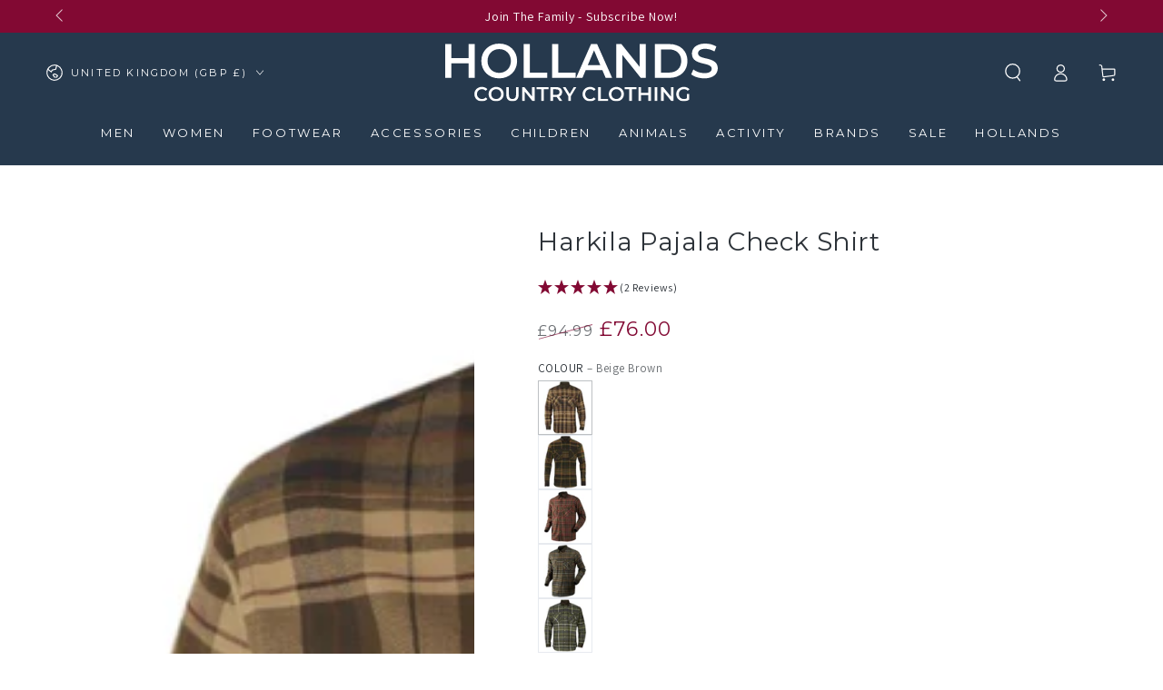

--- FILE ---
content_type: text/html; charset=utf-8
request_url: https://hollandscountryclothing.co.uk/products/harkila-pajala-check-shirt?variant=39687878180899
body_size: 82432
content:
<!doctype html>
<html
  class="no-js"
  lang="en"
>
  <head>
    <script defer src="//hollandscountryclothing.co.uk/cdn/shop/files/pandectes-rules.js?v=4525429498914728815"></script>

    <meta charset="utf-8">
    <meta http-equiv="X-UA-Compatible" content="IE=edge">
    <meta name="viewport" content="width=device-width,initial-scale=1">
    <meta name="theme-color" content="">
    <link rel="canonical" href="https://hollandscountryclothing.co.uk/products/harkila-pajala-check-shirt">
    <link rel="preconnect dns-prefetch" href="https://cdn.shopify.com" crossorigin>
    <link rel="preconnect dns-prefetch" href="https://a.klaviyo.com" crossorigin>
    <link rel="preconnect dns-prefetch" href="https://api.mule.com" crossorigin><link rel="icon" type="image/png" href="//hollandscountryclothing.co.uk/cdn/shop/files/Holland-country-clothing-H.png?crop=center&height=32&v=1687277769&width=32"><!-- <link rel="preconnect" href="https://fonts.shopifycdn.com" crossorigin> --><style data-shopify>@font-face {
  font-family: Assistant;
  font-weight: 400;
  font-style: normal;
  font-display: swap;
  src: url("//hollandscountryclothing.co.uk/cdn/fonts/assistant/assistant_n4.9120912a469cad1cc292572851508ca49d12e768.woff2") format("woff2"),
       url("//hollandscountryclothing.co.uk/cdn/fonts/assistant/assistant_n4.6e9875ce64e0fefcd3f4446b7ec9036b3ddd2985.woff") format("woff");
}

  @font-face {
  font-family: Assistant;
  font-weight: 600;
  font-style: normal;
  font-display: swap;
  src: url("//hollandscountryclothing.co.uk/cdn/fonts/assistant/assistant_n6.b2cbcfa81550fc99b5d970d0ef582eebcbac24e0.woff2") format("woff2"),
       url("//hollandscountryclothing.co.uk/cdn/fonts/assistant/assistant_n6.5dced1e1f897f561a8304b6ef1c533d81fd1c6e0.woff") format("woff");
}

  
  
  @font-face {
  font-family: Montserrat;
  font-weight: 400;
  font-style: normal;
  font-display: swap;
  src: url("//hollandscountryclothing.co.uk/cdn/fonts/montserrat/montserrat_n4.81949fa0ac9fd2021e16436151e8eaa539321637.woff2") format("woff2"),
       url("//hollandscountryclothing.co.uk/cdn/fonts/montserrat/montserrat_n4.a6c632ca7b62da89c3594789ba828388aac693fe.woff") format("woff");
}

  @font-face {
  font-family: Montserrat;
  font-weight: 600;
  font-style: normal;
  font-display: swap;
  src: url("//hollandscountryclothing.co.uk/cdn/fonts/montserrat/montserrat_n6.1326b3e84230700ef15b3a29fb520639977513e0.woff2") format("woff2"),
       url("//hollandscountryclothing.co.uk/cdn/fonts/montserrat/montserrat_n6.652f051080eb14192330daceed8cd53dfdc5ead9.woff") format("woff");
}


  :root {
    --font-body-family: Assistant, sans-serif;
    --font-body-style: normal;
    --font-body-weight: 400;

    --font-heading-family: Montserrat, sans-serif;
    --font-heading-style: normal;
    --font-heading-weight: 400;

    --font-body-scale: 1.0;
    --font-heading-scale: 1.0;

    --font-navigation-family: var(--font-heading-family);
    --font-navigation-size: 13px;
    --font-navigation-weight: var(--font-heading-weight);
    --font-button-family: var(--font-heading-family);
    --font-button-size: 12px;
    --font-button-baseline: 0rem;
    --font-price-family: var(--font-heading-family);
    --font-price-scale: var(--font-heading-scale);

    --color-base-text: 44, 50, 56;
    --color-base-background: 255, 255, 255;
    --color-base-solid-button-labels: 255, 255, 255;
    --color-base-outline-button-labels: 38, 57, 77;
    --color-base-accent: 38, 57, 77;
    --color-base-heading: 44, 50, 56;
    --color-base-border: 210, 213, 217;
    --color-placeholder: 255, 255, 255;
    --color-overlay: 33, 35, 38;
    --color-keyboard-focus: 135, 173, 245;
    --color-shadow: 168, 232, 226;
    --shadow-opacity: 1;

    --color-background-dark: 235, 235, 235;
    --color-price: #2c3238;
    --color-sale-price: #820933;
    --color-sale-badge-background: #820933;
    --color-reviews: #ffb503;
    --color-critical: #d72c0d;
    --color-success: #008060;
    --color-highlight: 187, 255, 0;

    --payment-terms-background-color: #ffffff;
    --page-width: 160rem;
    --page-width-margin: 0rem;

    --card-color-scheme: var(--color-placeholder);
    --card-text-alignment: center;
    --card-flex-alignment: center;
    --card-image-padding: 0px;
    --card-border-width: 0px;
    --card-radius: 0px;
    --card-shadow-horizontal-offset: 0px;
    --card-shadow-vertical-offset: 0px;
    
    --button-radius: 0px;
    --button-border-width: 2px;
    --button-shadow-horizontal-offset: 0px;
    --button-shadow-vertical-offset: 0px;

    --spacing-sections-desktop: 0px;
    --spacing-sections-mobile: 0px;

    --gradient-free-ship-progress: linear-gradient(325deg,#F9423A 0,#F1E04D 100%);
    --gradient-free-ship-complete: linear-gradient(325deg, #049cff 0, #35ee7a 100%);
  }

  *,
  *::before,
  *::after {
    box-sizing: inherit;
  }

  html {
    box-sizing: border-box;
    font-size: calc(var(--font-body-scale) * 62.5%);
    height: 100%;
  }

  body {
    min-height: 100%;
    margin: 0;
    font-size: 1.5rem;
    letter-spacing: 0.06rem;
    line-height: calc(1 + 0.8 / var(--font-body-scale));
    font-family: var(--font-body-family);
    font-style: var(--font-body-style);
    font-weight: var(--font-body-weight);
  }

  @media screen and (min-width: 750px) {
    body {
      font-size: 1.6rem;
    }
  }</style><svg viewBox="0 0 122 53" fill="none" style="display:none;"><defs><path id="hlCircle" d="M119.429 6.64904C100.715 1.62868 55.3088 -4.62247 23.3966 10.5358C-8.5157 25.694 0.331084 39.5052 9.60732 45.0305C18.8835 50.5558 53.0434 57.468 96.7751 45.0305C111.541 40.8309 135.673 24.379 109.087 13.4508C105.147 11.8313 93.2293 8.5924 77.0761 8.5924" stroke="currentColor" stroke-linecap="round" stroke-linejoin="round"></path></defs></svg><link href="//hollandscountryclothing.co.uk/cdn/shop/t/132/assets/base.css?v=45318857162980438531716900473" rel="stylesheet" type="text/css" media="all" /><script src="//hollandscountryclothing.co.uk/cdn/shop/t/132/assets/vendor-v4.js" defer="defer"></script>
    <script src="//hollandscountryclothing.co.uk/cdn/shop/t/132/assets/pubsub.js?v=104623417541739052901716900471" defer="defer"></script>
    <script src="//hollandscountryclothing.co.uk/cdn/shop/t/132/assets/global.js?v=56979810914589486611736943634" defer="defer"></script>

    <script>window.performance && window.performance.mark && window.performance.mark('shopify.content_for_header.start');</script><meta name="google-site-verification" content="C1PUvSldA_KOcYZqwUTLYE6xz80JImPLFMxVoHjWamw">
<meta id="shopify-digital-wallet" name="shopify-digital-wallet" content="/14071106/digital_wallets/dialog">
<meta name="shopify-checkout-api-token" content="ab27f3615610c33dbd7349f21af9974f">
<link rel="alternate" type="application/json+oembed" href="https://hollandscountryclothing.co.uk/products/harkila-pajala-check-shirt.oembed">
<script async="async" src="/checkouts/internal/preloads.js?locale=en-GB"></script>
<script id="apple-pay-shop-capabilities" type="application/json">{"shopId":14071106,"countryCode":"GB","currencyCode":"GBP","merchantCapabilities":["supports3DS"],"merchantId":"gid:\/\/shopify\/Shop\/14071106","merchantName":"Hollands Country Clothing","requiredBillingContactFields":["postalAddress","email","phone"],"requiredShippingContactFields":["postalAddress","email","phone"],"shippingType":"shipping","supportedNetworks":["visa","maestro","masterCard","amex","discover","elo"],"total":{"type":"pending","label":"Hollands Country Clothing","amount":"1.00"},"shopifyPaymentsEnabled":true,"supportsSubscriptions":true}</script>
<script id="shopify-features" type="application/json">{"accessToken":"ab27f3615610c33dbd7349f21af9974f","betas":["rich-media-storefront-analytics"],"domain":"hollandscountryclothing.co.uk","predictiveSearch":true,"shopId":14071106,"locale":"en"}</script>
<script>var Shopify = Shopify || {};
Shopify.shop = "hollands-country-clothing.myshopify.com";
Shopify.locale = "en";
Shopify.currency = {"active":"GBP","rate":"1.0"};
Shopify.country = "GB";
Shopify.theme = {"name":"HCC-Theme\/main","id":158804344867,"schema_name":"Be Yours","schema_version":"7.2.0","theme_store_id":null,"role":"main"};
Shopify.theme.handle = "null";
Shopify.theme.style = {"id":null,"handle":null};
Shopify.cdnHost = "hollandscountryclothing.co.uk/cdn";
Shopify.routes = Shopify.routes || {};
Shopify.routes.root = "/";</script>
<script type="module">!function(o){(o.Shopify=o.Shopify||{}).modules=!0}(window);</script>
<script>!function(o){function n(){var o=[];function n(){o.push(Array.prototype.slice.apply(arguments))}return n.q=o,n}var t=o.Shopify=o.Shopify||{};t.loadFeatures=n(),t.autoloadFeatures=n()}(window);</script>
<script id="shop-js-analytics" type="application/json">{"pageType":"product"}</script>
<script defer="defer" async type="module" src="//hollandscountryclothing.co.uk/cdn/shopifycloud/shop-js/modules/v2/client.init-shop-cart-sync_BT-GjEfc.en.esm.js"></script>
<script defer="defer" async type="module" src="//hollandscountryclothing.co.uk/cdn/shopifycloud/shop-js/modules/v2/chunk.common_D58fp_Oc.esm.js"></script>
<script defer="defer" async type="module" src="//hollandscountryclothing.co.uk/cdn/shopifycloud/shop-js/modules/v2/chunk.modal_xMitdFEc.esm.js"></script>
<script type="module">
  await import("//hollandscountryclothing.co.uk/cdn/shopifycloud/shop-js/modules/v2/client.init-shop-cart-sync_BT-GjEfc.en.esm.js");
await import("//hollandscountryclothing.co.uk/cdn/shopifycloud/shop-js/modules/v2/chunk.common_D58fp_Oc.esm.js");
await import("//hollandscountryclothing.co.uk/cdn/shopifycloud/shop-js/modules/v2/chunk.modal_xMitdFEc.esm.js");

  window.Shopify.SignInWithShop?.initShopCartSync?.({"fedCMEnabled":true,"windoidEnabled":true});

</script>
<script>(function() {
  var isLoaded = false;
  function asyncLoad() {
    if (isLoaded) return;
    isLoaded = true;
    var urls = ["https:\/\/cdn.shopify.com\/s\/files\/1\/1407\/1106\/t\/97\/assets\/verify-meteor-menu.js?meteor_tier=premium\u0026shop=hollands-country-clothing.myshopify.com","https:\/\/d33a6lvgbd0fej.cloudfront.net\/script_tag\/secomapp.scripttag.js?shop=hollands-country-clothing.myshopify.com"];
    for (var i = 0; i < urls.length; i++) {
      var s = document.createElement('script');
      s.type = 'text/javascript';
      s.async = true;
      s.src = urls[i];
      var x = document.getElementsByTagName('script')[0];
      x.parentNode.insertBefore(s, x);
    }
  };
  if(window.attachEvent) {
    window.attachEvent('onload', asyncLoad);
  } else {
    window.addEventListener('load', asyncLoad, false);
  }
})();</script>
<script id="__st">var __st={"a":14071106,"offset":0,"reqid":"919307ec-bd03-49db-9101-fd519108f973-1769366050","pageurl":"hollandscountryclothing.co.uk\/products\/harkila-pajala-check-shirt?variant=39687878180899","u":"b2e0b51de34e","p":"product","rtyp":"product","rid":6583100997667};</script>
<script>window.ShopifyPaypalV4VisibilityTracking = true;</script>
<script id="captcha-bootstrap">!function(){'use strict';const t='contact',e='account',n='new_comment',o=[[t,t],['blogs',n],['comments',n],[t,'customer']],c=[[e,'customer_login'],[e,'guest_login'],[e,'recover_customer_password'],[e,'create_customer']],r=t=>t.map((([t,e])=>`form[action*='/${t}']:not([data-nocaptcha='true']) input[name='form_type'][value='${e}']`)).join(','),a=t=>()=>t?[...document.querySelectorAll(t)].map((t=>t.form)):[];function s(){const t=[...o],e=r(t);return a(e)}const i='password',u='form_key',d=['recaptcha-v3-token','g-recaptcha-response','h-captcha-response',i],f=()=>{try{return window.sessionStorage}catch{return}},m='__shopify_v',_=t=>t.elements[u];function p(t,e,n=!1){try{const o=window.sessionStorage,c=JSON.parse(o.getItem(e)),{data:r}=function(t){const{data:e,action:n}=t;return t[m]||n?{data:e,action:n}:{data:t,action:n}}(c);for(const[e,n]of Object.entries(r))t.elements[e]&&(t.elements[e].value=n);n&&o.removeItem(e)}catch(o){console.error('form repopulation failed',{error:o})}}const l='form_type',E='cptcha';function T(t){t.dataset[E]=!0}const w=window,h=w.document,L='Shopify',v='ce_forms',y='captcha';let A=!1;((t,e)=>{const n=(g='f06e6c50-85a8-45c8-87d0-21a2b65856fe',I='https://cdn.shopify.com/shopifycloud/storefront-forms-hcaptcha/ce_storefront_forms_captcha_hcaptcha.v1.5.2.iife.js',D={infoText:'Protected by hCaptcha',privacyText:'Privacy',termsText:'Terms'},(t,e,n)=>{const o=w[L][v],c=o.bindForm;if(c)return c(t,g,e,D).then(n);var r;o.q.push([[t,g,e,D],n]),r=I,A||(h.body.append(Object.assign(h.createElement('script'),{id:'captcha-provider',async:!0,src:r})),A=!0)});var g,I,D;w[L]=w[L]||{},w[L][v]=w[L][v]||{},w[L][v].q=[],w[L][y]=w[L][y]||{},w[L][y].protect=function(t,e){n(t,void 0,e),T(t)},Object.freeze(w[L][y]),function(t,e,n,w,h,L){const[v,y,A,g]=function(t,e,n){const i=e?o:[],u=t?c:[],d=[...i,...u],f=r(d),m=r(i),_=r(d.filter((([t,e])=>n.includes(e))));return[a(f),a(m),a(_),s()]}(w,h,L),I=t=>{const e=t.target;return e instanceof HTMLFormElement?e:e&&e.form},D=t=>v().includes(t);t.addEventListener('submit',(t=>{const e=I(t);if(!e)return;const n=D(e)&&!e.dataset.hcaptchaBound&&!e.dataset.recaptchaBound,o=_(e),c=g().includes(e)&&(!o||!o.value);(n||c)&&t.preventDefault(),c&&!n&&(function(t){try{if(!f())return;!function(t){const e=f();if(!e)return;const n=_(t);if(!n)return;const o=n.value;o&&e.removeItem(o)}(t);const e=Array.from(Array(32),(()=>Math.random().toString(36)[2])).join('');!function(t,e){_(t)||t.append(Object.assign(document.createElement('input'),{type:'hidden',name:u})),t.elements[u].value=e}(t,e),function(t,e){const n=f();if(!n)return;const o=[...t.querySelectorAll(`input[type='${i}']`)].map((({name:t})=>t)),c=[...d,...o],r={};for(const[a,s]of new FormData(t).entries())c.includes(a)||(r[a]=s);n.setItem(e,JSON.stringify({[m]:1,action:t.action,data:r}))}(t,e)}catch(e){console.error('failed to persist form',e)}}(e),e.submit())}));const S=(t,e)=>{t&&!t.dataset[E]&&(n(t,e.some((e=>e===t))),T(t))};for(const o of['focusin','change'])t.addEventListener(o,(t=>{const e=I(t);D(e)&&S(e,y())}));const B=e.get('form_key'),M=e.get(l),P=B&&M;t.addEventListener('DOMContentLoaded',(()=>{const t=y();if(P)for(const e of t)e.elements[l].value===M&&p(e,B);[...new Set([...A(),...v().filter((t=>'true'===t.dataset.shopifyCaptcha))])].forEach((e=>S(e,t)))}))}(h,new URLSearchParams(w.location.search),n,t,e,['guest_login'])})(!0,!0)}();</script>
<script integrity="sha256-4kQ18oKyAcykRKYeNunJcIwy7WH5gtpwJnB7kiuLZ1E=" data-source-attribution="shopify.loadfeatures" defer="defer" src="//hollandscountryclothing.co.uk/cdn/shopifycloud/storefront/assets/storefront/load_feature-a0a9edcb.js" crossorigin="anonymous"></script>
<script data-source-attribution="shopify.dynamic_checkout.dynamic.init">var Shopify=Shopify||{};Shopify.PaymentButton=Shopify.PaymentButton||{isStorefrontPortableWallets:!0,init:function(){window.Shopify.PaymentButton.init=function(){};var t=document.createElement("script");t.src="https://hollandscountryclothing.co.uk/cdn/shopifycloud/portable-wallets/latest/portable-wallets.en.js",t.type="module",document.head.appendChild(t)}};
</script>
<script data-source-attribution="shopify.dynamic_checkout.buyer_consent">
  function portableWalletsHideBuyerConsent(e){var t=document.getElementById("shopify-buyer-consent"),n=document.getElementById("shopify-subscription-policy-button");t&&n&&(t.classList.add("hidden"),t.setAttribute("aria-hidden","true"),n.removeEventListener("click",e))}function portableWalletsShowBuyerConsent(e){var t=document.getElementById("shopify-buyer-consent"),n=document.getElementById("shopify-subscription-policy-button");t&&n&&(t.classList.remove("hidden"),t.removeAttribute("aria-hidden"),n.addEventListener("click",e))}window.Shopify?.PaymentButton&&(window.Shopify.PaymentButton.hideBuyerConsent=portableWalletsHideBuyerConsent,window.Shopify.PaymentButton.showBuyerConsent=portableWalletsShowBuyerConsent);
</script>
<script>
  function portableWalletsCleanup(e){e&&e.src&&console.error("Failed to load portable wallets script "+e.src);var t=document.querySelectorAll("shopify-accelerated-checkout .shopify-payment-button__skeleton, shopify-accelerated-checkout-cart .wallet-cart-button__skeleton"),e=document.getElementById("shopify-buyer-consent");for(let e=0;e<t.length;e++)t[e].remove();e&&e.remove()}function portableWalletsNotLoadedAsModule(e){e instanceof ErrorEvent&&"string"==typeof e.message&&e.message.includes("import.meta")&&"string"==typeof e.filename&&e.filename.includes("portable-wallets")&&(window.removeEventListener("error",portableWalletsNotLoadedAsModule),window.Shopify.PaymentButton.failedToLoad=e,"loading"===document.readyState?document.addEventListener("DOMContentLoaded",window.Shopify.PaymentButton.init):window.Shopify.PaymentButton.init())}window.addEventListener("error",portableWalletsNotLoadedAsModule);
</script>

<script type="module" src="https://hollandscountryclothing.co.uk/cdn/shopifycloud/portable-wallets/latest/portable-wallets.en.js" onError="portableWalletsCleanup(this)" crossorigin="anonymous"></script>
<script nomodule>
  document.addEventListener("DOMContentLoaded", portableWalletsCleanup);
</script>

<link id="shopify-accelerated-checkout-styles" rel="stylesheet" media="screen" href="https://hollandscountryclothing.co.uk/cdn/shopifycloud/portable-wallets/latest/accelerated-checkout-backwards-compat.css" crossorigin="anonymous">
<style id="shopify-accelerated-checkout-cart">
        #shopify-buyer-consent {
  margin-top: 1em;
  display: inline-block;
  width: 100%;
}

#shopify-buyer-consent.hidden {
  display: none;
}

#shopify-subscription-policy-button {
  background: none;
  border: none;
  padding: 0;
  text-decoration: underline;
  font-size: inherit;
  cursor: pointer;
}

#shopify-subscription-policy-button::before {
  box-shadow: none;
}

      </style>
<script id="sections-script" data-sections="header" defer="defer" src="//hollandscountryclothing.co.uk/cdn/shop/t/132/compiled_assets/scripts.js?v=148289"></script>
<script>window.performance && window.performance.mark && window.performance.mark('shopify.content_for_header.end');</script>

    <link
      rel="stylesheet"
      href="//hollandscountryclothing.co.uk/cdn/shop/t/132/assets/apps.css?v=58555770612562691921716900472"
      media="print"
      fetchpriority="low"
      onload="this.media='all'"
    ><link
        rel="stylesheet"
        href="//hollandscountryclothing.co.uk/cdn/shop/t/132/assets/component-predictive-search.css?v=94320327991181004901716900474"
        media="print"
        onload="this.media='all'"
      ><link
        rel="stylesheet"
        href="//hollandscountryclothing.co.uk/cdn/shop/t/132/assets/component-quick-view.css?v=74011563189484492361716900474"
        media="print"
        onload="this.media='all'"
      ><link
        rel="stylesheet"
        href="//hollandscountryclothing.co.uk/cdn/shop/t/132/assets/component-color-swatches.css?v=9330494655392753921716900473"
        media="print"
        onload="this.media='all'"
      >

<meta property="og:site_name" content="Hollands Country Clothing">
<meta property="og:url" content="https://hollandscountryclothing.co.uk/products/harkila-pajala-check-shirt">
<meta property="og:title" content="Harkila Pajala Check Shirt">
<meta property="og:type" content="product">
<meta property="og:description" content="Harkila Pajala Tartan Check Hunting Shirt Harkila has carefully constructed this mens checked shirt with soft, breathable brushed flannel with a pleated back"><meta property="og:image" content="http://hollandscountryclothing.co.uk/cdn/shop/files/Harkila-Pajala-Check-Shirt-Beige-Brown_001.jpg?v=1754907268">
  <meta property="og:image:secure_url" content="https://hollandscountryclothing.co.uk/cdn/shop/files/Harkila-Pajala-Check-Shirt-Beige-Brown_001.jpg?v=1754907268">
  <meta property="og:image:width" content="1000">
  <meta property="og:image:height" content="1250"><meta property="og:price:amount" content="76.00">
  <meta property="og:price:currency" content="GBP"><meta name="twitter:site" content="@HollandClothing"><meta name="twitter:card" content="summary_large_image">
<meta name="twitter:title" content="Harkila Pajala Check Shirt">
<meta name="twitter:description" content="Harkila Pajala Tartan Check Hunting Shirt Harkila has carefully constructed this mens checked shirt with soft, breathable brushed flannel with a pleated back">

<script>
  document.documentElement.classList.replace('no-js', 'js');

  window.theme = window.theme || {};

  theme.routes = {
    root_url: '/',
    cart_url: '/cart',
    cart_add_url: '/cart/add',
    cart_change_url: '/cart/change',
    cart_update_url: '/cart/update',
    search_url: '/search',
    predictive_search_url: '/search/suggest'
  };

  theme.cartStrings = {
    error: `There was an error while updating your cart. Please try again.`,
    quantityError: `You can only add [quantity] of this item to your cart.`
  };

  theme.variantStrings = {
    addToCart: `Add to cart`,
    soldOut: `Sold out`,
    unavailable: `Unavailable`,
    preOrder: `Pre-order`
  };

  theme.accessibilityStrings = {
    imageAvailable: `Image [index] is now available in gallery view`,
    shareSuccess: `Link copied to clipboard!`
  }

  theme.dateStrings = {
    d: `D`,
    day: `Day`,
    days: `Days`,
    hour: `Hour`,
    hours: `Hours`,
    minute: `Min`,
    minutes: `Mins`,
    second: `Sec`,
    seconds: `Secs`
  };theme.shopSettings = {
    moneyFormat: "£{{amount}}",
    isoCode: "GBP",
    cartDrawer: true,
    currencyCode: false,
    giftwrapRate: 'product'
  };

  theme.settings = {
    themeName: 'Be Yours',
    themeVersion: '7.2.0',
    agencyId: ''
  };
</script>

    <meta name="google-site-verification" content="TGf90Zi_qYHTjvxtT3GeiHZf96KCzQFkSD1UiKBNw4Q">
  <!-- BEGIN app block: shopify://apps/pandectes-gdpr/blocks/banner/58c0baa2-6cc1-480c-9ea6-38d6d559556a -->
  
    
      <!-- TCF is active, scripts are loaded above -->
      
        <script>
          if (!window.PandectesRulesSettings) {
            window.PandectesRulesSettings = {"store":{"id":14071106,"adminMode":false,"headless":false,"storefrontRootDomain":"","checkoutRootDomain":"","storefrontAccessToken":""},"banner":{"revokableTrigger":false,"cookiesBlockedByDefault":"0","hybridStrict":false,"isActive":true},"geolocation":{"brOnly":false,"caOnly":false,"chOnly":false,"euOnly":false,"jpOnly":false,"thOnly":false,"canadaOnly":false,"globalVisibility":true},"blocker":{"isActive":false,"googleConsentMode":{"isActive":true,"id":"","analyticsId":"","adwordsId":"AW-968272850","adStorageCategory":4,"analyticsStorageCategory":2,"functionalityStorageCategory":1,"personalizationStorageCategory":1,"securityStorageCategory":0,"customEvent":true,"redactData":true,"urlPassthrough":true,"dataLayerProperty":"dataLayer","waitForUpdate":0,"useNativeChannel":true,"debugMode":false},"facebookPixel":{"isActive":false,"id":"","ldu":false},"microsoft":{"isActive":true,"uetTags":"343074764"},"clarity":{"isActive":true,"id":"oezbbxvswb"},"rakuten":{"isActive":false,"cmp":false,"ccpa":false},"gpcIsActive":false,"klaviyoIsActive":false,"defaultBlocked":0,"patterns":{"whiteList":[],"blackList":{"1":[],"2":[],"4":[],"8":[]},"iframesWhiteList":[],"iframesBlackList":{"1":[],"2":[],"4":[],"8":[]},"beaconsWhiteList":[],"beaconsBlackList":{"1":[],"2":[],"4":[],"8":[]}}}};
            const rulesScript = document.createElement('script');
            window.PandectesRulesSettings.auto = true;
            rulesScript.src = "https://cdn.shopify.com/extensions/019bed03-b206-7ab3-9c8b-20b884e5903f/gdpr-243/assets/pandectes-rules.js";
            const firstChild = document.head.firstChild;
            document.head.insertBefore(rulesScript, firstChild);
          }
        </script>
      
      <script>
        
          window.PandectesSettings = {"store":{"id":14071106,"plan":"plus","theme":"HCC-Theme/main","primaryLocale":"en","adminMode":false,"headless":false,"storefrontRootDomain":"","checkoutRootDomain":"","storefrontAccessToken":""},"tsPublished":1756473599,"declaration":{"showPurpose":false,"showProvider":false,"declIntroText":"We use cookies to optimize website functionality, analyze the performance, and provide personalized experience to you. Some cookies are essential to make the website operate and function correctly. Those cookies cannot be disabled. In this window you can manage your preference of cookies.","showDateGenerated":true},"language":{"unpublished":[],"languageMode":"Single","fallbackLanguage":"en","languageDetection":"browser","languagesSupported":[]},"texts":{"managed":{"headerText":{"en":"We Use Cookies"},"consentText":{"en":"By clicking “Accept”, you agree to the storing of cookies on your device to enhance site navigation, analyse site usage and assist in our tailored marketing efforts"},"linkText":{"en":"Learn more"},"imprintText":{"en":"Imprint"},"googleLinkText":{"en":"Google's Privacy Terms"},"allowButtonText":{"en":"Accept"},"denyButtonText":{"en":"Decline"},"dismissButtonText":{"en":"Accept"},"leaveSiteButtonText":{"en":"Leave this site"},"preferencesButtonText":{"en":"Preferences"},"cookiePolicyText":{"en":"Cookie policy"},"preferencesPopupTitleText":{"en":"Manage consent preferences"},"preferencesPopupIntroText":{"en":"We use cookies to optimize website functionality, analyze the performance, and provide personalized experience to you. Some cookies are essential to make the website operate and function correctly. Those cookies cannot be disabled. In this window you can manage your preference of cookies."},"preferencesPopupSaveButtonText":{"en":"Save preferences"},"preferencesPopupCloseButtonText":{"en":"Close"},"preferencesPopupAcceptAllButtonText":{"en":"Accept all"},"preferencesPopupRejectAllButtonText":{"en":"Reject all"},"cookiesDetailsText":{"en":"Cookies details"},"preferencesPopupAlwaysAllowedText":{"en":"Always allowed"},"accessSectionParagraphText":{"en":"You have the right to request access to your data at any time."},"accessSectionTitleText":{"en":"Data portability"},"accessSectionAccountInfoActionText":{"en":"Personal data"},"accessSectionDownloadReportActionText":{"en":"Request export"},"accessSectionGDPRRequestsActionText":{"en":"Data subject requests"},"accessSectionOrdersRecordsActionText":{"en":"Orders"},"rectificationSectionParagraphText":{"en":"You have the right to request your data to be updated whenever you think it is appropriate."},"rectificationSectionTitleText":{"en":"Data Rectification"},"rectificationCommentPlaceholder":{"en":"Describe what you want to be updated"},"rectificationCommentValidationError":{"en":"Comment is required"},"rectificationSectionEditAccountActionText":{"en":"Request an update"},"erasureSectionTitleText":{"en":"Right to be forgotten"},"erasureSectionParagraphText":{"en":"You have the right to ask all your data to be erased. After that, you will no longer be able to access your account."},"erasureSectionRequestDeletionActionText":{"en":"Request personal data deletion"},"consentDate":{"en":"Consent date"},"consentId":{"en":"Consent ID"},"consentSectionChangeConsentActionText":{"en":"Change consent preference"},"consentSectionConsentedText":{"en":"You consented to the cookies policy of this website on"},"consentSectionNoConsentText":{"en":"You have not consented to the cookies policy of this website."},"consentSectionTitleText":{"en":"Your cookie consent"},"consentStatus":{"en":"Consent preference"},"confirmationFailureMessage":{"en":"Your request was not verified. Please try again and if problem persists, contact store owner for assistance"},"confirmationFailureTitle":{"en":"A problem occurred"},"confirmationSuccessMessage":{"en":"We will soon get back to you as to your request."},"confirmationSuccessTitle":{"en":"Your request is verified"},"guestsSupportEmailFailureMessage":{"en":"Your request was not submitted. Please try again and if problem persists, contact store owner for assistance."},"guestsSupportEmailFailureTitle":{"en":"A problem occurred"},"guestsSupportEmailPlaceholder":{"en":"E-mail address"},"guestsSupportEmailSuccessMessage":{"en":"If you are registered as a customer of this store, you will soon receive an email with instructions on how to proceed."},"guestsSupportEmailSuccessTitle":{"en":"Thank you for your request"},"guestsSupportEmailValidationError":{"en":"Email is not valid"},"guestsSupportInfoText":{"en":"Please login with your customer account to further proceed."},"submitButton":{"en":"Submit"},"submittingButton":{"en":"Submitting..."},"cancelButton":{"en":"Cancel"},"declIntroText":{"en":"We use cookies to optimize website functionality, analyze the performance, and provide personalized experience to you. Some cookies are essential to make the website operate and function correctly. Those cookies cannot be disabled. In this window you can manage your preference of cookies."},"declName":{"en":"Name"},"declPurpose":{"en":"Purpose"},"declType":{"en":"Type"},"declRetention":{"en":"Retention"},"declProvider":{"en":"Provider"},"declFirstParty":{"en":"First-party"},"declThirdParty":{"en":"Third-party"},"declSeconds":{"en":"seconds"},"declMinutes":{"en":"minutes"},"declHours":{"en":"hours"},"declDays":{"en":"days"},"declMonths":{"en":"months"},"declYears":{"en":"years"},"declSession":{"en":"Session"},"declDomain":{"en":"Domain"},"declPath":{"en":"Path"}},"categories":{"strictlyNecessaryCookiesTitleText":{"en":"Strictly necessary cookies"},"strictlyNecessaryCookiesDescriptionText":{"en":"These cookies are essential in order to enable you to move around the website and use its features, such as accessing secure areas of the website. The website cannot function properly without these cookies."},"functionalityCookiesTitleText":{"en":"Functional cookies"},"functionalityCookiesDescriptionText":{"en":"These cookies enable the site to provide enhanced functionality and personalisation. They may be set by us or by third party providers whose services we have added to our pages. If you do not allow these cookies then some or all of these services may not function properly."},"performanceCookiesTitleText":{"en":"Performance cookies"},"performanceCookiesDescriptionText":{"en":"These cookies enable us to monitor and improve the performance of our website. For example, they allow us to count visits, identify traffic sources and see which parts of the site are most popular."},"targetingCookiesTitleText":{"en":"Targeting cookies"},"targetingCookiesDescriptionText":{"en":"These cookies may be set through our site by our advertising partners. They may be used by those companies to build a profile of your interests and show you relevant adverts on other sites.    They do not store directly personal information, but are based on uniquely identifying your browser and internet device. If you do not allow these cookies, you will experience less targeted advertising."},"unclassifiedCookiesTitleText":{"en":"Unclassified cookies"},"unclassifiedCookiesDescriptionText":{"en":"Unclassified cookies are cookies that we are in the process of classifying, together with the providers of individual cookies."}},"auto":{}},"library":{"previewMode":false,"fadeInTimeout":0,"defaultBlocked":0,"showLink":true,"showImprintLink":false,"showGoogleLink":false,"enabled":true,"cookie":{"expiryDays":365,"secure":true,"domain":""},"dismissOnScroll":false,"dismissOnWindowClick":false,"dismissOnTimeout":false,"palette":{"popup":{"background":"#FFFFFF","backgroundForCalculations":{"a":1,"b":255,"g":255,"r":255},"text":"#2C3238"},"button":{"background":"#2C3238","backgroundForCalculations":{"a":1,"b":56,"g":50,"r":44},"text":"#FFFFFF","textForCalculation":{"a":1,"b":255,"g":255,"r":255},"border":"transparent"}},"content":{"href":"https://hollands-country-clothing.myshopify.com/policies/privacy-policy","imprintHref":"/","close":"&#10005;","target":"","logo":""},"window":"<div role=\"dialog\" aria-label=\"{{header}}\" aria-describedby=\"cookieconsent:desc\" id=\"pandectes-banner\" class=\"cc-window-wrapper cc-popup-wrapper\"><div class=\"pd-cookie-banner-window cc-window {{classes}}\"><!--googleoff: all-->{{children}}<!--googleon: all--></div></div>","compliance":{"custom":"<div class=\"cc-compliance cc-highlight\">{{preferences}}{{allow}}</div>"},"type":"custom","layouts":{"basic":"{{messagelink}}{{compliance}}{{close}}"},"position":"popup","theme":"block","revokable":false,"animateRevokable":false,"revokableReset":false,"revokableLogoUrl":"https://hollands-country-clothing.myshopify.com/cdn/shop/files/pandectes-reopen-logo.png","revokablePlacement":"bottom-left","revokableMarginHorizontal":15,"revokableMarginVertical":15,"static":false,"autoAttach":true,"hasTransition":false,"blacklistPage":[""],"elements":{"close":"<button aria-label=\"Close\" type=\"button\" class=\"cc-close\">{{close}}</button>","dismiss":"<button type=\"button\" class=\"cc-btn cc-btn-decision cc-dismiss\">{{dismiss}}</button>","allow":"<button type=\"button\" class=\"cc-btn cc-btn-decision cc-allow\">{{allow}}</button>","deny":"<button type=\"button\" class=\"cc-btn cc-btn-decision cc-deny\">{{deny}}</button>","preferences":"<button type=\"button\" class=\"cc-btn cc-settings\" onclick=\"Pandectes.fn.openPreferences()\">{{preferences}}</button>"}},"geolocation":{"brOnly":false,"caOnly":false,"chOnly":false,"euOnly":false,"jpOnly":false,"thOnly":false,"canadaOnly":false,"globalVisibility":true},"dsr":{"guestsSupport":false,"accessSectionDownloadReportAuto":false},"banner":{"resetTs":1708938680,"extraCss":"        .cc-banner-logo {max-width: 24em!important;}    @media(min-width: 768px) {.cc-window.cc-floating{max-width: 24em!important;width: 24em!important;}}    .cc-message, .pd-cookie-banner-window .cc-header, .cc-logo {text-align: center}    .cc-window-wrapper{z-index: 2147483647;-webkit-transition: opacity 1s ease;  transition: opacity 1s ease;}    .cc-window{z-index: 2147483647;font-family: inherit;}    .pd-cookie-banner-window .cc-header{font-family: inherit;}    .pd-cp-ui{font-family: inherit; background-color: #FFFFFF;color:#2C3238;}    button.pd-cp-btn, a.pd-cp-btn{background-color:#2C3238;color:#FFFFFF!important;}    input + .pd-cp-preferences-slider{background-color: rgba(44, 50, 56, 0.3)}    .pd-cp-scrolling-section::-webkit-scrollbar{background-color: rgba(44, 50, 56, 0.3)}    input:checked + .pd-cp-preferences-slider{background-color: rgba(44, 50, 56, 1)}    .pd-cp-scrolling-section::-webkit-scrollbar-thumb {background-color: rgba(44, 50, 56, 1)}    .pd-cp-ui-close{color:#2C3238;}    .pd-cp-preferences-slider:before{background-color: #FFFFFF}    .pd-cp-title:before {border-color: #2C3238!important}    .pd-cp-preferences-slider{background-color:#2C3238}    .pd-cp-toggle{color:#2C3238!important}    @media(max-width:699px) {.pd-cp-ui-close-top svg {fill: #2C3238}}    .pd-cp-toggle:hover,.pd-cp-toggle:visited,.pd-cp-toggle:active{color:#2C3238!important}    .pd-cookie-banner-window {}  ","customJavascript":{},"showPoweredBy":false,"logoHeight":40,"revokableTrigger":false,"hybridStrict":false,"cookiesBlockedByDefault":"0","isActive":true,"implicitSavePreferences":false,"cookieIcon":false,"blockBots":false,"showCookiesDetails":true,"hasTransition":false,"blockingPage":false,"showOnlyLandingPage":false,"leaveSiteUrl":"https://www.google.com","linkRespectStoreLang":false},"cookies":{"0":[{"name":"keep_alive","type":"http","domain":"hollandscountryclothing.co.uk","path":"/","provider":"Shopify","firstParty":true,"retention":"30 minute(s)","expires":30,"unit":"declMinutes","purpose":{"en":"Used in connection with buyer localization."}},{"name":"secure_customer_sig","type":"http","domain":"hollandscountryclothing.co.uk","path":"/","provider":"Shopify","firstParty":true,"retention":"1 year(s)","expires":1,"unit":"declYears","purpose":{"en":"Used in connection with customer login."}},{"name":"localization","type":"http","domain":"hollandscountryclothing.co.uk","path":"/","provider":"Shopify","firstParty":true,"retention":"1 year(s)","expires":1,"unit":"declYears","purpose":{"en":"Shopify store localization"}},{"name":"cart_currency","type":"http","domain":"hollandscountryclothing.co.uk","path":"/","provider":"Shopify","firstParty":true,"retention":"2 ","expires":2,"unit":"declSession","purpose":{"en":"The cookie is necessary for the secure checkout and payment function on the website. This function is provided by shopify.com."}},{"name":"_cmp_a","type":"http","domain":".hollandscountryclothing.co.uk","path":"/","provider":"Shopify","firstParty":true,"retention":"1 day(s)","expires":1,"unit":"declDays","purpose":{"en":"Used for managing customer privacy settings."}},{"name":"shopify_pay_redirect","type":"http","domain":"hollandscountryclothing.co.uk","path":"/","provider":"Shopify","firstParty":true,"retention":"1 hour(s)","expires":1,"unit":"declHours","purpose":{"en":"The cookie is necessary for the secure checkout and payment function on the website. This function is provided by shopify.com."}},{"name":"cart","type":"http","domain":"hollandscountryclothing.co.uk","path":"/","provider":"Shopify","firstParty":true,"retention":"2 ","expires":2,"unit":"declSession","purpose":{"en":"Necessary for the shopping cart functionality on the website."}},{"name":"_tracking_consent","type":"http","domain":".hollandscountryclothing.co.uk","path":"/","provider":"Shopify","firstParty":true,"retention":"1 year(s)","expires":1,"unit":"declYears","purpose":{"en":"Tracking preferences."}},{"name":"cart_ts","type":"http","domain":"hollandscountryclothing.co.uk","path":"/","provider":"Shopify","firstParty":true,"retention":"2 ","expires":2,"unit":"declSession","purpose":{"en":"Used in connection with checkout."}},{"name":"cart_sig","type":"http","domain":"hollandscountryclothing.co.uk","path":"/","provider":"Shopify","firstParty":true,"retention":"2 ","expires":2,"unit":"declSession","purpose":{"en":"Shopify analytics."}},{"name":"dynamic_checkout_shown_on_cart","type":"http","domain":"hollandscountryclothing.co.uk","path":"/","provider":"Shopify","firstParty":true,"retention":"30 minute(s)","expires":30,"unit":"declMinutes","purpose":{"en":"Used in connection with checkout."}},{"name":"_secure_session_id","type":"http","domain":"hollandscountryclothing.co.uk","path":"/","provider":"Shopify","firstParty":true,"retention":"1 month(s)","expires":1,"unit":"declMonths","purpose":{"en":"Used in connection with navigation through a storefront."}}],"1":[{"name":"PHPSESSID","type":"http","domain":"unity.agechecked.com","path":"/","provider":"Unknown","firstParty":false,"retention":"Session","expires":-54,"unit":"declYears","purpose":{"en":"Cookie is placed by PHP with unknown functionality."}},{"name":"_pinterest_ct_ua","type":"http","domain":".ct.pinterest.com","path":"/","provider":"Pinterest","firstParty":false,"retention":"1 year(s)","expires":1,"unit":"declYears","purpose":{"en":"Used to group actions across pages."}},{"name":"locale_bar_accepted","type":"http","domain":"hollandscountryclothing.co.uk","path":"/","provider":"GrizzlyAppsSRL","firstParty":true,"retention":"Session","expires":-54,"unit":"declYears","purpose":{"en":"This cookie is provided by the app (BEST Currency Converter) and is used to secure the currency chosen by the customer."}}],"2":[{"name":"_shopify_y","type":"http","domain":".hollandscountryclothing.co.uk","path":"/","provider":"Shopify","firstParty":true,"retention":"1 year(s)","expires":1,"unit":"declYears","purpose":{"en":"Shopify analytics."}},{"name":"__cf_bm","type":"http","domain":".reviews.io","path":"/","provider":"CloudFlare","firstParty":false,"retention":"30 minute(s)","expires":30,"unit":"declMinutes","purpose":{"en":"Used to manage incoming traffic that matches criteria associated with bots."}},{"name":"_shopify_s","type":"http","domain":".hollandscountryclothing.co.uk","path":"/","provider":"Shopify","firstParty":true,"retention":"30 minute(s)","expires":30,"unit":"declMinutes","purpose":{"en":"Shopify analytics."}},{"name":"_orig_referrer","type":"http","domain":".hollandscountryclothing.co.uk","path":"/","provider":"Shopify","firstParty":true,"retention":"2 ","expires":2,"unit":"declSession","purpose":{"en":"Tracks landing pages."}},{"name":"_landing_page","type":"http","domain":".hollandscountryclothing.co.uk","path":"/","provider":"Shopify","firstParty":true,"retention":"2 ","expires":2,"unit":"declSession","purpose":{"en":"Tracks landing pages."}},{"name":"_shopify_sa_p","type":"http","domain":".hollandscountryclothing.co.uk","path":"/","provider":"Shopify","firstParty":true,"retention":"30 minute(s)","expires":30,"unit":"declMinutes","purpose":{"en":"Shopify analytics relating to marketing & referrals."}},{"name":"_gid","type":"http","domain":".hollandscountryclothing.co.uk","path":"/","provider":"Google","firstParty":true,"retention":"1 day(s)","expires":1,"unit":"declDays","purpose":{"en":"Cookie is placed by Google Analytics to count and track pageviews."}},{"name":"_gat","type":"http","domain":".hollandscountryclothing.co.uk","path":"/","provider":"Google","firstParty":true,"retention":"1 minute(s)","expires":1,"unit":"declMinutes","purpose":{"en":"Cookie is placed by Google Analytics to filter requests from bots."}},{"name":"_shopify_sa_t","type":"http","domain":".hollandscountryclothing.co.uk","path":"/","provider":"Shopify","firstParty":true,"retention":"30 minute(s)","expires":30,"unit":"declMinutes","purpose":{"en":"Shopify analytics relating to marketing & referrals."}},{"name":"__cf_bm","type":"http","domain":".forms.soundestlink.com","path":"/","provider":"CloudFlare","firstParty":false,"retention":"30 minute(s)","expires":30,"unit":"declMinutes","purpose":{"en":"Used to manage incoming traffic that matches criteria associated with bots."}},{"name":"_ga","type":"http","domain":".hollandscountryclothing.co.uk","path":"/","provider":"Google","firstParty":true,"retention":"1 year(s)","expires":1,"unit":"declYears","purpose":{"en":"Cookie is set by Google Analytics with unknown functionality"}},{"name":"_shopify_s","type":"http","domain":"uk","path":"/","provider":"Shopify","firstParty":false,"retention":"Session","expires":1,"unit":"declSeconds","purpose":{"en":"Shopify analytics."}},{"name":"_shopify_s","type":"http","domain":"co.uk","path":"/","provider":"Shopify","firstParty":false,"retention":"Session","expires":1,"unit":"declSeconds","purpose":{"en":"Shopify analytics."}},{"name":"_ga_ZW18ZSVKDZ","type":"http","domain":".hollandscountryclothing.co.uk","path":"/","provider":"Google","firstParty":true,"retention":"1 year(s)","expires":1,"unit":"declYears","purpose":{"en":""}},{"name":"_ga_EFQGZ514Y0","type":"http","domain":".hollandscountryclothing.co.uk","path":"/","provider":"Google","firstParty":true,"retention":"1 year(s)","expires":1,"unit":"declYears","purpose":{"en":""}}],"4":[{"name":"MUID","type":"http","domain":".bing.com","path":"/","provider":"Microsoft","firstParty":false,"retention":"1 year(s)","expires":1,"unit":"declYears","purpose":{"en":"Cookie is placed by Microsoft to track visits across websites."}},{"name":"_pin_unauth","type":"http","domain":".hollandscountryclothing.co.uk","path":"/","provider":"Pinterest","firstParty":true,"retention":"1 year(s)","expires":1,"unit":"declYears","purpose":{"en":"Used to group actions for users who cannot be identified by Pinterest."}},{"name":"_gcl_au","type":"http","domain":".hollandscountryclothing.co.uk","path":"/","provider":"Google","firstParty":true,"retention":"3 month(s)","expires":3,"unit":"declMonths","purpose":{"en":"Cookie is placed by Google Tag Manager to track conversions."}},{"name":"soundestID","type":"http","domain":".hollandscountryclothing.co.uk","path":"/","provider":"Omnisend","firstParty":true,"retention":"Session","expires":-54,"unit":"declYears","purpose":{"en":"Used to identify an anonymous contact."}},{"name":"_fbp","type":"http","domain":".hollandscountryclothing.co.uk","path":"/","provider":"Facebook","firstParty":true,"retention":"3 month(s)","expires":3,"unit":"declMonths","purpose":{"en":"Cookie is placed by Facebook to track visits across websites."}},{"name":"_uetsid","type":"http","domain":".hollandscountryclothing.co.uk","path":"/","provider":"Bing","firstParty":true,"retention":"1 day(s)","expires":1,"unit":"declDays","purpose":{"en":"This cookie is used by Bing to determine what ads should be shown that may be relevant to the end user perusing the site."}},{"name":"_uetvid","type":"http","domain":".hollandscountryclothing.co.uk","path":"/","provider":"Bing","firstParty":true,"retention":"1 year(s)","expires":1,"unit":"declYears","purpose":{"en":"Used to track visitors on multiple websites, in order to present relevant advertisement based on the visitor's preferences."}},{"name":"IDE","type":"http","domain":".doubleclick.net","path":"/","provider":"Google","firstParty":false,"retention":"1 year(s)","expires":1,"unit":"declYears","purpose":{"en":"To measure the visitors’ actions after they click through from an advert. Expires after 1 year."}},{"name":"omnisendSessionID","type":"http","domain":".hollandscountryclothing.co.uk","path":"/","provider":"Omnisend","firstParty":true,"retention":"30 minute(s)","expires":30,"unit":"declMinutes","purpose":{"en":"Used to identify a session of an anonymous contact or a contact."}},{"name":"wpm-domain-test","type":"http","domain":"uk","path":"/","provider":"Shopify","firstParty":false,"retention":"Session","expires":1,"unit":"declSeconds","purpose":{"en":"Used to test the storage of parameters about products added to the cart or payment currency"}},{"name":"wpm-domain-test","type":"http","domain":"co.uk","path":"/","provider":"Shopify","firstParty":false,"retention":"Session","expires":1,"unit":"declSeconds","purpose":{"en":"Used to test the storage of parameters about products added to the cart or payment currency"}},{"name":"wpm-domain-test","type":"http","domain":"hollandscountryclothing.co.uk","path":"/","provider":"Shopify","firstParty":true,"retention":"Session","expires":1,"unit":"declSeconds","purpose":{"en":"Used to test the storage of parameters about products added to the cart or payment currency"}}],"8":[{"name":"ac_sessid","type":"http","domain":"hollandscountryclothing.co.uk","path":"/","provider":"Unknown","firstParty":true,"retention":"1 year(s)","expires":1,"unit":"declYears","purpose":{"en":""}},{"name":"ar_debug","type":"http","domain":".pinterest.com","path":"/","provider":"Unknown","firstParty":false,"retention":"1 year(s)","expires":1,"unit":"declYears","purpose":{"en":""}},{"name":"MSPTC","type":"http","domain":".bing.com","path":"/","provider":"Unknown","firstParty":false,"retention":"1 year(s)","expires":1,"unit":"declYears","purpose":{"en":""}},{"name":"omnisendShopifyCart","type":"http","domain":".hollandscountryclothing.co.uk","path":"/","provider":"Unknown","firstParty":true,"retention":"Session","expires":-54,"unit":"declYears","purpose":{"en":""}},{"name":"page-views","type":"http","domain":".hollandscountryclothing.co.uk","path":"/","provider":"Unknown","firstParty":true,"retention":"Session","expires":-54,"unit":"declYears","purpose":{"en":""}},{"name":"NID","type":"http","domain":".google.com","path":"/","provider":"Unknown","firstParty":false,"retention":"6 month(s)","expires":6,"unit":"declMonths","purpose":{"en":""}}]},"blocker":{"isActive":false,"googleConsentMode":{"id":"","analyticsId":"","adwordsId":"AW-968272850","isActive":true,"adStorageCategory":4,"analyticsStorageCategory":2,"personalizationStorageCategory":1,"functionalityStorageCategory":1,"customEvent":true,"securityStorageCategory":0,"redactData":true,"urlPassthrough":true,"dataLayerProperty":"dataLayer","waitForUpdate":0,"useNativeChannel":true,"debugMode":false},"facebookPixel":{"id":"","isActive":false,"ldu":false},"microsoft":{"isActive":true,"uetTags":"343074764"},"rakuten":{"isActive":false,"cmp":false,"ccpa":false},"klaviyoIsActive":false,"gpcIsActive":false,"clarity":{"isActive":true,"id":"oezbbxvswb"},"defaultBlocked":0,"patterns":{"whiteList":[],"blackList":{"1":[],"2":[],"4":[],"8":[]},"iframesWhiteList":[],"iframesBlackList":{"1":[],"2":[],"4":[],"8":[]},"beaconsWhiteList":[],"beaconsBlackList":{"1":[],"2":[],"4":[],"8":[]}}}};
        
        window.addEventListener('DOMContentLoaded', function(){
          const script = document.createElement('script');
          
            script.src = "https://cdn.shopify.com/extensions/019bed03-b206-7ab3-9c8b-20b884e5903f/gdpr-243/assets/pandectes-core.js";
          
          script.defer = true;
          document.body.appendChild(script);
        })
      </script>
    
  


<!-- END app block --><!-- BEGIN app block: shopify://apps/simprosys-google-shopping-feed/blocks/core_settings_block/1f0b859e-9fa6-4007-97e8-4513aff5ff3b --><!-- BEGIN: GSF App Core Tags & Scripts by Simprosys Google Shopping Feed -->









<!-- END: GSF App Core Tags & Scripts by Simprosys Google Shopping Feed -->
<!-- END app block --><!-- BEGIN app block: shopify://apps/klaviyo-email-marketing-sms/blocks/klaviyo-onsite-embed/2632fe16-c075-4321-a88b-50b567f42507 -->












  <script async src="https://static.klaviyo.com/onsite/js/U8ccb5/klaviyo.js?company_id=U8ccb5"></script>
  <script>!function(){if(!window.klaviyo){window._klOnsite=window._klOnsite||[];try{window.klaviyo=new Proxy({},{get:function(n,i){return"push"===i?function(){var n;(n=window._klOnsite).push.apply(n,arguments)}:function(){for(var n=arguments.length,o=new Array(n),w=0;w<n;w++)o[w]=arguments[w];var t="function"==typeof o[o.length-1]?o.pop():void 0,e=new Promise((function(n){window._klOnsite.push([i].concat(o,[function(i){t&&t(i),n(i)}]))}));return e}}})}catch(n){window.klaviyo=window.klaviyo||[],window.klaviyo.push=function(){var n;(n=window._klOnsite).push.apply(n,arguments)}}}}();</script>

  
    <script id="viewed_product">
      if (item == null) {
        var _learnq = _learnq || [];

        var MetafieldReviews = null
        var MetafieldYotpoRating = null
        var MetafieldYotpoCount = null
        var MetafieldLooxRating = null
        var MetafieldLooxCount = null
        var okendoProduct = null
        var okendoProductReviewCount = null
        var okendoProductReviewAverageValue = null
        try {
          // The following fields are used for Customer Hub recently viewed in order to add reviews.
          // This information is not part of __kla_viewed. Instead, it is part of __kla_viewed_reviewed_items
          MetafieldReviews = {};
          MetafieldYotpoRating = "5.0"
          MetafieldYotpoCount = "1"
          MetafieldLooxRating = null
          MetafieldLooxCount = null

          okendoProduct = null
          // If the okendo metafield is not legacy, it will error, which then requires the new json formatted data
          if (okendoProduct && 'error' in okendoProduct) {
            okendoProduct = null
          }
          okendoProductReviewCount = okendoProduct ? okendoProduct.reviewCount : null
          okendoProductReviewAverageValue = okendoProduct ? okendoProduct.reviewAverageValue : null
        } catch (error) {
          console.error('Error in Klaviyo onsite reviews tracking:', error);
        }

        var item = {
          Name: "Harkila Pajala Check Shirt",
          ProductID: 6583100997667,
          Categories: ["Best Sellers - Our Most Popular Items","Bush Shirts","Bushcraft","Clothing \u0026 Boots for Clay Shooting","Clothing \u0026 Boots for Stalking","Country Shirts | Affordable Quality | Tattersalls \u0026 Checks","Harkila Clothing","Harkila Mens","Harkila Sale","Harkila Shirts","Men's Country Check Shirts","Men's Country Clothing","Men's Country Lifestyle","Men's Tartan Shirts","Men's Wear Best Sellers","Men's Wear Sale at Hollands","Mens Long Sleeve Country Shirts","Shooting Clothing Sale","Shooting Shirts","Shooting | Quality Affordable Country Pursuits Clothing","The Great Country Clothing Sale at Hollands","Winter Season at Hollands Country Clothing"],
          ImageURL: "https://hollandscountryclothing.co.uk/cdn/shop/files/Harkila-Pajala-Check-Shirt-Beige-Brown_001_grande.jpg?v=1754907268",
          URL: "https://hollandscountryclothing.co.uk/products/harkila-pajala-check-shirt",
          Brand: "Harkila",
          Price: "£76.00",
          Value: "76.00",
          CompareAtPrice: "£94.99"
        };
        _learnq.push(['track', 'Viewed Product', item]);
        _learnq.push(['trackViewedItem', {
          Title: item.Name,
          ItemId: item.ProductID,
          Categories: item.Categories,
          ImageUrl: item.ImageURL,
          Url: item.URL,
          Metadata: {
            Brand: item.Brand,
            Price: item.Price,
            Value: item.Value,
            CompareAtPrice: item.CompareAtPrice
          },
          metafields:{
            reviews: MetafieldReviews,
            yotpo:{
              rating: MetafieldYotpoRating,
              count: MetafieldYotpoCount,
            },
            loox:{
              rating: MetafieldLooxRating,
              count: MetafieldLooxCount,
            },
            okendo: {
              rating: okendoProductReviewAverageValue,
              count: okendoProductReviewCount,
            }
          }
        }]);
      }
    </script>
  




  <script>
    window.klaviyoReviewsProductDesignMode = false
  </script>







<!-- END app block --><!-- BEGIN app block: shopify://apps/smart-seo/blocks/smartseo/7b0a6064-ca2e-4392-9a1d-8c43c942357b --><meta name="smart-seo-integrated" content="true" /><!-- metatagsSavedToSEOFields: false --><!-- BEGIN app snippet: smartseo.custom.schemas.jsonld --><!-- END app snippet --><!-- BEGIN app snippet: smartseo.product.metatags --><!-- product_seo_template_metafield:  --><title>Harkila Pajala Check Shirt</title>
<meta name="description" content="Harkila Pajala Tartan Check Hunting Shirt Harkila has carefully constructed this mens checked shirt with soft, breathable brushed flannel with a pleated back" />
<meta name="smartseo-timestamp" content="0" /><!-- END app snippet --><!-- BEGIN app snippet: smartseo.product.jsonld -->


<!--JSON-LD data generated by Smart SEO-->
<script type="application/ld+json">
    {
        "@context": "https://schema.org/",
        "@type":"ProductGroup","productGroupID": "6583100997667",
        "productId": "5714733555229",
        "gtin13": "5714733555229",
        "url": "https://hollandscountryclothing.co.uk/products/harkila-pajala-check-shirt",
        "name": "Harkila Pajala Check Shirt",
        "image": "https://hollandscountryclothing.co.uk/cdn/shop/files/Harkila-Pajala-Check-Shirt-Beige-Brown_001.jpg?v=1754907268",
        "description": "Harkila Pajala Tartan Check Hunting ShirtHarkila has carefully constructed this mens checked shirt with soft, breathable brushed flannel with a pleated back for great freedom of movement.This is complemented by further clever design details like hidden buttons under the collar, a front placket wi...",
        "brand": {
            "@type": "Brand",
            "name": "Harkila"
        },
        "mpn": "5714733555229",
        "weight": "0.3kg",
        "aggregateRating": {
            "@type": "AggregateRating",
            "description": "REVIEWS.io",
            "ratingValue": "5.00",
            "reviewCount": "5"
        },"variesBy": ["Size"],
        "hasVariant": [
                {
                    "@type": "Product",
                        "name": "Harkila Pajala Check Shirt - Beige Brown / Small",      
                        "description": "Harkila Pajala Tartan Check Hunting ShirtHarkila has carefully constructed this mens checked shirt with soft, breathable brushed flannel with a pleated back for great freedom of movement.This is complemented by further clever design details like hidden buttons under the collar, a front placket wi...",
                        "image": "https://hollandscountryclothing.co.uk/cdn/shop/files/Harkila-Pajala-Check-Shirt-Beige-Brown_001.jpg?v=1754907268",
                        "sku": "14010200603",
                      

                      
                    
                      

                      
                        "Size": "Small",
                      
                    
                    "offers": {
                        "@type": "Offer",
                            "gtin13": "5714733555229",
                            "priceCurrency": "GBP",
                            "price": "76.00",
                            "priceValidUntil": "2026-04-25",
                            "availability": "https://schema.org/InStock",
                            "itemCondition": "https://schema.org/NewCondition",
                            "url": "https://hollandscountryclothing.co.uk/products/harkila-pajala-check-shirt?variant=39687878180899",
                            "seller": {
    "@context": "https://schema.org",
    "@type": "Organization",
    "name": "Hollands Country Clothing",
    "description": "Hollands Country Clothing, established 1978. The UK’s largest online stockist of British traditional country clothing and accessories for men, women and children. Free 90 days returns!",
    "logo": "https://cdn.shopify.com/s/files/1/1407/1106/files/Hollands_Country_Clothing_Logo.png?v=1647528304",
    "image": "https://cdn.shopify.com/s/files/1/1407/1106/files/Hollands_Country_Clothing_Logo.png?v=1647528304"}
                    }
                },
                {
                    "@type": "Product",
                        "name": "Harkila Pajala Check Shirt - Beige Brown / Medium",      
                        "description": "Harkila Pajala Tartan Check Hunting ShirtHarkila has carefully constructed this mens checked shirt with soft, breathable brushed flannel with a pleated back for great freedom of movement.This is complemented by further clever design details like hidden buttons under the collar, a front placket wi...",
                        "image": "https://hollandscountryclothing.co.uk/cdn/shop/files/Harkila-Pajala-Check-Shirt-Beige-Brown_001.jpg?v=1754907268",
                        "sku": "14010200604",
                      

                      
                    
                      

                      
                        "Size": "Medium",
                      
                    
                    "offers": {
                        "@type": "Offer",
                            "gtin13": "5714733555236",
                            "priceCurrency": "GBP",
                            "price": "76.00",
                            "priceValidUntil": "2026-04-25",
                            "availability": "https://schema.org/InStock",
                            "itemCondition": "https://schema.org/NewCondition",
                            "url": "https://hollandscountryclothing.co.uk/products/harkila-pajala-check-shirt?variant=39687878213667",
                            "seller": {
    "@context": "https://schema.org",
    "@type": "Organization",
    "name": "Hollands Country Clothing",
    "description": "Hollands Country Clothing, established 1978. The UK’s largest online stockist of British traditional country clothing and accessories for men, women and children. Free 90 days returns!",
    "logo": "https://cdn.shopify.com/s/files/1/1407/1106/files/Hollands_Country_Clothing_Logo.png?v=1647528304",
    "image": "https://cdn.shopify.com/s/files/1/1407/1106/files/Hollands_Country_Clothing_Logo.png?v=1647528304"}
                    }
                },
                {
                    "@type": "Product",
                        "name": "Harkila Pajala Check Shirt - Beige Brown / Large",      
                        "description": "Harkila Pajala Tartan Check Hunting ShirtHarkila has carefully constructed this mens checked shirt with soft, breathable brushed flannel with a pleated back for great freedom of movement.This is complemented by further clever design details like hidden buttons under the collar, a front placket wi...",
                        "image": "https://hollandscountryclothing.co.uk/cdn/shop/files/Harkila-Pajala-Check-Shirt-Beige-Brown_001.jpg?v=1754907268",
                        "sku": "14010200605",
                      

                      
                    
                      

                      
                        "Size": "Large",
                      
                    
                    "offers": {
                        "@type": "Offer",
                            "gtin13": "5714733555243",
                            "priceCurrency": "GBP",
                            "price": "76.00",
                            "priceValidUntil": "2026-04-25",
                            "availability": "https://schema.org/InStock",
                            "itemCondition": "https://schema.org/NewCondition",
                            "url": "https://hollandscountryclothing.co.uk/products/harkila-pajala-check-shirt?variant=39687878246435",
                            "seller": {
    "@context": "https://schema.org",
    "@type": "Organization",
    "name": "Hollands Country Clothing",
    "description": "Hollands Country Clothing, established 1978. The UK’s largest online stockist of British traditional country clothing and accessories for men, women and children. Free 90 days returns!",
    "logo": "https://cdn.shopify.com/s/files/1/1407/1106/files/Hollands_Country_Clothing_Logo.png?v=1647528304",
    "image": "https://cdn.shopify.com/s/files/1/1407/1106/files/Hollands_Country_Clothing_Logo.png?v=1647528304"}
                    }
                },
                {
                    "@type": "Product",
                        "name": "Harkila Pajala Check Shirt - Beige Brown / XL",      
                        "description": "Harkila Pajala Tartan Check Hunting ShirtHarkila has carefully constructed this mens checked shirt with soft, breathable brushed flannel with a pleated back for great freedom of movement.This is complemented by further clever design details like hidden buttons under the collar, a front placket wi...",
                        "image": "https://hollandscountryclothing.co.uk/cdn/shop/files/Harkila-Pajala-Check-Shirt-Beige-Brown_001.jpg?v=1754907268",
                        "sku": "14010200606",
                      

                      
                    
                      

                      
                        "Size": "XL",
                      
                    
                    "offers": {
                        "@type": "Offer",
                            "gtin13": "5714733555250",
                            "priceCurrency": "GBP",
                            "price": "76.00",
                            "priceValidUntil": "2026-04-25",
                            "availability": "https://schema.org/InStock",
                            "itemCondition": "https://schema.org/NewCondition",
                            "url": "https://hollandscountryclothing.co.uk/products/harkila-pajala-check-shirt?variant=39687878279203",
                            "seller": {
    "@context": "https://schema.org",
    "@type": "Organization",
    "name": "Hollands Country Clothing",
    "description": "Hollands Country Clothing, established 1978. The UK’s largest online stockist of British traditional country clothing and accessories for men, women and children. Free 90 days returns!",
    "logo": "https://cdn.shopify.com/s/files/1/1407/1106/files/Hollands_Country_Clothing_Logo.png?v=1647528304",
    "image": "https://cdn.shopify.com/s/files/1/1407/1106/files/Hollands_Country_Clothing_Logo.png?v=1647528304"}
                    }
                },
                {
                    "@type": "Product",
                        "name": "Harkila Pajala Check Shirt - Beige Brown / XXL",      
                        "description": "Harkila Pajala Tartan Check Hunting ShirtHarkila has carefully constructed this mens checked shirt with soft, breathable brushed flannel with a pleated back for great freedom of movement.This is complemented by further clever design details like hidden buttons under the collar, a front placket wi...",
                        "image": "https://hollandscountryclothing.co.uk/cdn/shop/files/Harkila-Pajala-Check-Shirt-Beige-Brown_001.jpg?v=1754907268",
                        "sku": "14010200607",
                      

                      
                    
                      

                      
                        "Size": "XXL",
                      
                    
                    "offers": {
                        "@type": "Offer",
                            "gtin13": "5714733555267",
                            "priceCurrency": "GBP",
                            "price": "76.00",
                            "priceValidUntil": "2026-04-25",
                            "availability": "https://schema.org/InStock",
                            "itemCondition": "https://schema.org/NewCondition",
                            "url": "https://hollandscountryclothing.co.uk/products/harkila-pajala-check-shirt?variant=39687878311971",
                            "seller": {
    "@context": "https://schema.org",
    "@type": "Organization",
    "name": "Hollands Country Clothing",
    "description": "Hollands Country Clothing, established 1978. The UK’s largest online stockist of British traditional country clothing and accessories for men, women and children. Free 90 days returns!",
    "logo": "https://cdn.shopify.com/s/files/1/1407/1106/files/Hollands_Country_Clothing_Logo.png?v=1647528304",
    "image": "https://cdn.shopify.com/s/files/1/1407/1106/files/Hollands_Country_Clothing_Logo.png?v=1647528304"}
                    }
                },
                {
                    "@type": "Product",
                        "name": "Harkila Pajala Check Shirt - Beige Brown / 3XL",      
                        "description": "Harkila Pajala Tartan Check Hunting ShirtHarkila has carefully constructed this mens checked shirt with soft, breathable brushed flannel with a pleated back for great freedom of movement.This is complemented by further clever design details like hidden buttons under the collar, a front placket wi...",
                        "image": "https://hollandscountryclothing.co.uk/cdn/shop/files/Harkila-Pajala-Check-Shirt-Beige-Brown_001.jpg?v=1754907268",
                        "sku": "14010200608",
                      

                      
                    
                      

                      
                        "Size": "3XL",
                      
                    
                    "offers": {
                        "@type": "Offer",
                            "gtin13": "5714733555274",
                            "priceCurrency": "GBP",
                            "price": "76.00",
                            "priceValidUntil": "2026-04-25",
                            "availability": "https://schema.org/InStock",
                            "itemCondition": "https://schema.org/NewCondition",
                            "url": "https://hollandscountryclothing.co.uk/products/harkila-pajala-check-shirt?variant=39687878344739",
                            "seller": {
    "@context": "https://schema.org",
    "@type": "Organization",
    "name": "Hollands Country Clothing",
    "description": "Hollands Country Clothing, established 1978. The UK’s largest online stockist of British traditional country clothing and accessories for men, women and children. Free 90 days returns!",
    "logo": "https://cdn.shopify.com/s/files/1/1407/1106/files/Hollands_Country_Clothing_Logo.png?v=1647528304",
    "image": "https://cdn.shopify.com/s/files/1/1407/1106/files/Hollands_Country_Clothing_Logo.png?v=1647528304"}
                    }
                },
                {
                    "@type": "Product",
                        "name": "Harkila Pajala Check Shirt - Beige Brown / 4XL",      
                        "description": "Harkila Pajala Tartan Check Hunting ShirtHarkila has carefully constructed this mens checked shirt with soft, breathable brushed flannel with a pleated back for great freedom of movement.This is complemented by further clever design details like hidden buttons under the collar, a front placket wi...",
                        "image": "https://hollandscountryclothing.co.uk/cdn/shop/files/Harkila-Pajala-Check-Shirt-Beige-Brown_001.jpg?v=1754907268",
                        "sku": "14010200609",
                      

                      
                    
                      

                      
                        "Size": "4XL",
                      
                    
                    "offers": {
                        "@type": "Offer",
                            "gtin13": "5714733555281",
                            "priceCurrency": "GBP",
                            "price": "76.00",
                            "priceValidUntil": "2026-04-25",
                            "availability": "https://schema.org/InStock",
                            "itemCondition": "https://schema.org/NewCondition",
                            "url": "https://hollandscountryclothing.co.uk/products/harkila-pajala-check-shirt?variant=39687883882531",
                            "seller": {
    "@context": "https://schema.org",
    "@type": "Organization",
    "name": "Hollands Country Clothing",
    "description": "Hollands Country Clothing, established 1978. The UK’s largest online stockist of British traditional country clothing and accessories for men, women and children. Free 90 days returns!",
    "logo": "https://cdn.shopify.com/s/files/1/1407/1106/files/Hollands_Country_Clothing_Logo.png?v=1647528304",
    "image": "https://cdn.shopify.com/s/files/1/1407/1106/files/Hollands_Country_Clothing_Logo.png?v=1647528304"}
                    }
                },
                {
                    "@type": "Product",
                        "name": "Harkila Pajala Check Shirt - Beige Brown / 5XL",      
                        "description": "Harkila Pajala Tartan Check Hunting ShirtHarkila has carefully constructed this mens checked shirt with soft, breathable brushed flannel with a pleated back for great freedom of movement.This is complemented by further clever design details like hidden buttons under the collar, a front placket wi...",
                        "image": "https://hollandscountryclothing.co.uk/cdn/shop/files/Harkila-Pajala-Check-Shirt-Beige-Brown_001.jpg?v=1754907268",
                        "sku": "14010200610",
                      

                      
                    
                      

                      
                        "Size": "5XL",
                      
                    
                    "offers": {
                        "@type": "Offer",
                            "gtin13": "5714733555298",
                            "priceCurrency": "GBP",
                            "price": "76.00",
                            "priceValidUntil": "2026-04-25",
                            "availability": "https://schema.org/InStock",
                            "itemCondition": "https://schema.org/NewCondition",
                            "url": "https://hollandscountryclothing.co.uk/products/harkila-pajala-check-shirt?variant=39687883915299",
                            "seller": {
    "@context": "https://schema.org",
    "@type": "Organization",
    "name": "Hollands Country Clothing",
    "description": "Hollands Country Clothing, established 1978. The UK’s largest online stockist of British traditional country clothing and accessories for men, women and children. Free 90 days returns!",
    "logo": "https://cdn.shopify.com/s/files/1/1407/1106/files/Hollands_Country_Clothing_Logo.png?v=1647528304",
    "image": "https://cdn.shopify.com/s/files/1/1407/1106/files/Hollands_Country_Clothing_Logo.png?v=1647528304"}
                    }
                },
                {
                    "@type": "Product",
                        "name": "Harkila Pajala Check Shirt - Green Brown / Small",      
                        "description": "Harkila Pajala Tartan Check Hunting ShirtHarkila has carefully constructed this mens checked shirt with soft, breathable brushed flannel with a pleated back for great freedom of movement.This is complemented by further clever design details like hidden buttons under the collar, a front placket wi...",
                        "image": "https://hollandscountryclothing.co.uk/cdn/shop/files/Harkila-Pajala-Check-Shirt-Green-Brown_001.jpg?v=1749632746",
                        "sku": "14010203803",
                      

                      
                    
                      

                      
                        "Size": "Small",
                      
                    
                    "offers": {
                        "@type": "Offer",
                            "gtin13": "5714733546401",
                            "priceCurrency": "GBP",
                            "price": "76.00",
                            "priceValidUntil": "2026-04-25",
                            "availability": "https://schema.org/OutOfStock",
                            "itemCondition": "https://schema.org/NewCondition",
                            "url": "https://hollandscountryclothing.co.uk/products/harkila-pajala-check-shirt?variant=39382484353059",
                            "seller": {
    "@context": "https://schema.org",
    "@type": "Organization",
    "name": "Hollands Country Clothing",
    "description": "Hollands Country Clothing, established 1978. The UK’s largest online stockist of British traditional country clothing and accessories for men, women and children. Free 90 days returns!",
    "logo": "https://cdn.shopify.com/s/files/1/1407/1106/files/Hollands_Country_Clothing_Logo.png?v=1647528304",
    "image": "https://cdn.shopify.com/s/files/1/1407/1106/files/Hollands_Country_Clothing_Logo.png?v=1647528304"}
                    }
                },
                {
                    "@type": "Product",
                        "name": "Harkila Pajala Check Shirt - Green Brown / Medium",      
                        "description": "Harkila Pajala Tartan Check Hunting ShirtHarkila has carefully constructed this mens checked shirt with soft, breathable brushed flannel with a pleated back for great freedom of movement.This is complemented by further clever design details like hidden buttons under the collar, a front placket wi...",
                        "image": "https://hollandscountryclothing.co.uk/cdn/shop/files/Harkila-Pajala-Check-Shirt-Green-Brown_001.jpg?v=1749632746",
                        "sku": "14010203804",
                      

                      
                    
                      

                      
                        "Size": "Medium",
                      
                    
                    "offers": {
                        "@type": "Offer",
                            "gtin13": "5714733546418",
                            "priceCurrency": "GBP",
                            "price": "76.00",
                            "priceValidUntil": "2026-04-25",
                            "availability": "https://schema.org/InStock",
                            "itemCondition": "https://schema.org/NewCondition",
                            "url": "https://hollandscountryclothing.co.uk/products/harkila-pajala-check-shirt?variant=39382484385827",
                            "seller": {
    "@context": "https://schema.org",
    "@type": "Organization",
    "name": "Hollands Country Clothing",
    "description": "Hollands Country Clothing, established 1978. The UK’s largest online stockist of British traditional country clothing and accessories for men, women and children. Free 90 days returns!",
    "logo": "https://cdn.shopify.com/s/files/1/1407/1106/files/Hollands_Country_Clothing_Logo.png?v=1647528304",
    "image": "https://cdn.shopify.com/s/files/1/1407/1106/files/Hollands_Country_Clothing_Logo.png?v=1647528304"}
                    }
                },
                {
                    "@type": "Product",
                        "name": "Harkila Pajala Check Shirt - Green Brown / Large",      
                        "description": "Harkila Pajala Tartan Check Hunting ShirtHarkila has carefully constructed this mens checked shirt with soft, breathable brushed flannel with a pleated back for great freedom of movement.This is complemented by further clever design details like hidden buttons under the collar, a front placket wi...",
                        "image": "https://hollandscountryclothing.co.uk/cdn/shop/files/Harkila-Pajala-Check-Shirt-Green-Brown_001.jpg?v=1749632746",
                        "sku": "14010203805",
                      

                      
                    
                      

                      
                        "Size": "Large",
                      
                    
                    "offers": {
                        "@type": "Offer",
                            "gtin13": "5714733546425",
                            "priceCurrency": "GBP",
                            "price": "76.00",
                            "priceValidUntil": "2026-04-25",
                            "availability": "https://schema.org/InStock",
                            "itemCondition": "https://schema.org/NewCondition",
                            "url": "https://hollandscountryclothing.co.uk/products/harkila-pajala-check-shirt?variant=39382484418595",
                            "seller": {
    "@context": "https://schema.org",
    "@type": "Organization",
    "name": "Hollands Country Clothing",
    "description": "Hollands Country Clothing, established 1978. The UK’s largest online stockist of British traditional country clothing and accessories for men, women and children. Free 90 days returns!",
    "logo": "https://cdn.shopify.com/s/files/1/1407/1106/files/Hollands_Country_Clothing_Logo.png?v=1647528304",
    "image": "https://cdn.shopify.com/s/files/1/1407/1106/files/Hollands_Country_Clothing_Logo.png?v=1647528304"}
                    }
                },
                {
                    "@type": "Product",
                        "name": "Harkila Pajala Check Shirt - Green Brown / XL",      
                        "description": "Harkila Pajala Tartan Check Hunting ShirtHarkila has carefully constructed this mens checked shirt with soft, breathable brushed flannel with a pleated back for great freedom of movement.This is complemented by further clever design details like hidden buttons under the collar, a front placket wi...",
                        "image": "https://hollandscountryclothing.co.uk/cdn/shop/files/Harkila-Pajala-Check-Shirt-Green-Brown_001.jpg?v=1749632746",
                        "sku": "14010203806",
                      

                      
                    
                      

                      
                        "Size": "XL",
                      
                    
                    "offers": {
                        "@type": "Offer",
                            "gtin13": "5714733546432",
                            "priceCurrency": "GBP",
                            "price": "76.00",
                            "priceValidUntil": "2026-04-25",
                            "availability": "https://schema.org/OutOfStock",
                            "itemCondition": "https://schema.org/NewCondition",
                            "url": "https://hollandscountryclothing.co.uk/products/harkila-pajala-check-shirt?variant=39382484451363",
                            "seller": {
    "@context": "https://schema.org",
    "@type": "Organization",
    "name": "Hollands Country Clothing",
    "description": "Hollands Country Clothing, established 1978. The UK’s largest online stockist of British traditional country clothing and accessories for men, women and children. Free 90 days returns!",
    "logo": "https://cdn.shopify.com/s/files/1/1407/1106/files/Hollands_Country_Clothing_Logo.png?v=1647528304",
    "image": "https://cdn.shopify.com/s/files/1/1407/1106/files/Hollands_Country_Clothing_Logo.png?v=1647528304"}
                    }
                },
                {
                    "@type": "Product",
                        "name": "Harkila Pajala Check Shirt - Green Brown / XXL",      
                        "description": "Harkila Pajala Tartan Check Hunting ShirtHarkila has carefully constructed this mens checked shirt with soft, breathable brushed flannel with a pleated back for great freedom of movement.This is complemented by further clever design details like hidden buttons under the collar, a front placket wi...",
                        "image": "https://hollandscountryclothing.co.uk/cdn/shop/files/Harkila-Pajala-Check-Shirt-Green-Brown_001.jpg?v=1749632746",
                        "sku": "14010203807",
                      

                      
                    
                      

                      
                        "Size": "XXL",
                      
                    
                    "offers": {
                        "@type": "Offer",
                            "gtin13": "5714733546449",
                            "priceCurrency": "GBP",
                            "price": "76.00",
                            "priceValidUntil": "2026-04-25",
                            "availability": "https://schema.org/InStock",
                            "itemCondition": "https://schema.org/NewCondition",
                            "url": "https://hollandscountryclothing.co.uk/products/harkila-pajala-check-shirt?variant=39382484484131",
                            "seller": {
    "@context": "https://schema.org",
    "@type": "Organization",
    "name": "Hollands Country Clothing",
    "description": "Hollands Country Clothing, established 1978. The UK’s largest online stockist of British traditional country clothing and accessories for men, women and children. Free 90 days returns!",
    "logo": "https://cdn.shopify.com/s/files/1/1407/1106/files/Hollands_Country_Clothing_Logo.png?v=1647528304",
    "image": "https://cdn.shopify.com/s/files/1/1407/1106/files/Hollands_Country_Clothing_Logo.png?v=1647528304"}
                    }
                },
                {
                    "@type": "Product",
                        "name": "Harkila Pajala Check Shirt - Green Brown / 3XL",      
                        "description": "Harkila Pajala Tartan Check Hunting ShirtHarkila has carefully constructed this mens checked shirt with soft, breathable brushed flannel with a pleated back for great freedom of movement.This is complemented by further clever design details like hidden buttons under the collar, a front placket wi...",
                        "image": "https://hollandscountryclothing.co.uk/cdn/shop/files/Harkila-Pajala-Check-Shirt-Green-Brown_001.jpg?v=1749632746",
                        "sku": "14010203808",
                      

                      
                    
                      

                      
                        "Size": "3XL",
                      
                    
                    "offers": {
                        "@type": "Offer",
                            "gtin13": "5714733546456",
                            "priceCurrency": "GBP",
                            "price": "76.00",
                            "priceValidUntil": "2026-04-25",
                            "availability": "https://schema.org/InStock",
                            "itemCondition": "https://schema.org/NewCondition",
                            "url": "https://hollandscountryclothing.co.uk/products/harkila-pajala-check-shirt?variant=39382484516899",
                            "seller": {
    "@context": "https://schema.org",
    "@type": "Organization",
    "name": "Hollands Country Clothing",
    "description": "Hollands Country Clothing, established 1978. The UK’s largest online stockist of British traditional country clothing and accessories for men, women and children. Free 90 days returns!",
    "logo": "https://cdn.shopify.com/s/files/1/1407/1106/files/Hollands_Country_Clothing_Logo.png?v=1647528304",
    "image": "https://cdn.shopify.com/s/files/1/1407/1106/files/Hollands_Country_Clothing_Logo.png?v=1647528304"}
                    }
                },
                {
                    "@type": "Product",
                        "name": "Harkila Pajala Check Shirt - Green Brown / 4XL",      
                        "description": "Harkila Pajala Tartan Check Hunting ShirtHarkila has carefully constructed this mens checked shirt with soft, breathable brushed flannel with a pleated back for great freedom of movement.This is complemented by further clever design details like hidden buttons under the collar, a front placket wi...",
                        "image": "https://hollandscountryclothing.co.uk/cdn/shop/files/Harkila-Pajala-Check-Shirt-Green-Brown_001.jpg?v=1749632746",
                        "sku": "14010203809",
                      

                      
                    
                      

                      
                        "Size": "4XL",
                      
                    
                    "offers": {
                        "@type": "Offer",
                            "gtin13": "5714733546463",
                            "priceCurrency": "GBP",
                            "price": "76.00",
                            "priceValidUntil": "2026-04-25",
                            "availability": "https://schema.org/InStock",
                            "itemCondition": "https://schema.org/NewCondition",
                            "url": "https://hollandscountryclothing.co.uk/products/harkila-pajala-check-shirt?variant=39687883489315",
                            "seller": {
    "@context": "https://schema.org",
    "@type": "Organization",
    "name": "Hollands Country Clothing",
    "description": "Hollands Country Clothing, established 1978. The UK’s largest online stockist of British traditional country clothing and accessories for men, women and children. Free 90 days returns!",
    "logo": "https://cdn.shopify.com/s/files/1/1407/1106/files/Hollands_Country_Clothing_Logo.png?v=1647528304",
    "image": "https://cdn.shopify.com/s/files/1/1407/1106/files/Hollands_Country_Clothing_Logo.png?v=1647528304"}
                    }
                },
                {
                    "@type": "Product",
                        "name": "Harkila Pajala Check Shirt - Green Brown / 5XL",      
                        "description": "Harkila Pajala Tartan Check Hunting ShirtHarkila has carefully constructed this mens checked shirt with soft, breathable brushed flannel with a pleated back for great freedom of movement.This is complemented by further clever design details like hidden buttons under the collar, a front placket wi...",
                        "image": "https://hollandscountryclothing.co.uk/cdn/shop/files/Harkila-Pajala-Check-Shirt-Green-Brown_001.jpg?v=1749632746",
                        "sku": "14010203810",
                      

                      
                    
                      

                      
                        "Size": "5XL",
                      
                    
                    "offers": {
                        "@type": "Offer",
                            "gtin13": "5714733546470",
                            "priceCurrency": "GBP",
                            "price": "76.00",
                            "priceValidUntil": "2026-04-25",
                            "availability": "https://schema.org/InStock",
                            "itemCondition": "https://schema.org/NewCondition",
                            "url": "https://hollandscountryclothing.co.uk/products/harkila-pajala-check-shirt?variant=39687883522083",
                            "seller": {
    "@context": "https://schema.org",
    "@type": "Organization",
    "name": "Hollands Country Clothing",
    "description": "Hollands Country Clothing, established 1978. The UK’s largest online stockist of British traditional country clothing and accessories for men, women and children. Free 90 days returns!",
    "logo": "https://cdn.shopify.com/s/files/1/1407/1106/files/Hollands_Country_Clothing_Logo.png?v=1647528304",
    "image": "https://cdn.shopify.com/s/files/1/1407/1106/files/Hollands_Country_Clothing_Logo.png?v=1647528304"}
                    }
                },
                {
                    "@type": "Product",
                        "name": "Harkila Pajala Check Shirt - Red Check / Small",      
                        "description": "Harkila Pajala Tartan Check Hunting ShirtHarkila has carefully constructed this mens checked shirt with soft, breathable brushed flannel with a pleated back for great freedom of movement.This is complemented by further clever design details like hidden buttons under the collar, a front placket wi...",
                        "image": "https://hollandscountryclothing.co.uk/cdn/shop/files/Harkila-Pajala-Check-Shirt-Red-Check_001.jpg?v=1749632746",
                        "sku": "14010205303",
                      

                      
                    
                      

                      
                        "Size": "Small",
                      
                    
                    "offers": {
                        "@type": "Offer",
                            "gtin13": "5707335114321",
                            "priceCurrency": "GBP",
                            "price": "76.00",
                            "priceValidUntil": "2026-04-25",
                            "availability": "https://schema.org/InStock",
                            "itemCondition": "https://schema.org/NewCondition",
                            "url": "https://hollandscountryclothing.co.uk/products/harkila-pajala-check-shirt?variant=39420732964899",
                            "seller": {
    "@context": "https://schema.org",
    "@type": "Organization",
    "name": "Hollands Country Clothing",
    "description": "Hollands Country Clothing, established 1978. The UK’s largest online stockist of British traditional country clothing and accessories for men, women and children. Free 90 days returns!",
    "logo": "https://cdn.shopify.com/s/files/1/1407/1106/files/Hollands_Country_Clothing_Logo.png?v=1647528304",
    "image": "https://cdn.shopify.com/s/files/1/1407/1106/files/Hollands_Country_Clothing_Logo.png?v=1647528304"}
                    }
                },
                {
                    "@type": "Product",
                        "name": "Harkila Pajala Check Shirt - Red Check / Medium",      
                        "description": "Harkila Pajala Tartan Check Hunting ShirtHarkila has carefully constructed this mens checked shirt with soft, breathable brushed flannel with a pleated back for great freedom of movement.This is complemented by further clever design details like hidden buttons under the collar, a front placket wi...",
                        "image": "https://hollandscountryclothing.co.uk/cdn/shop/files/Harkila-Pajala-Check-Shirt-Red-Check_001.jpg?v=1749632746",
                        "sku": "14010205304",
                      

                      
                    
                      

                      
                        "Size": "Medium",
                      
                    
                    "offers": {
                        "@type": "Offer",
                            "gtin13": "5707335111870",
                            "priceCurrency": "GBP",
                            "price": "76.00",
                            "priceValidUntil": "2026-04-25",
                            "availability": "https://schema.org/InStock",
                            "itemCondition": "https://schema.org/NewCondition",
                            "url": "https://hollandscountryclothing.co.uk/products/harkila-pajala-check-shirt?variant=39420733030435",
                            "seller": {
    "@context": "https://schema.org",
    "@type": "Organization",
    "name": "Hollands Country Clothing",
    "description": "Hollands Country Clothing, established 1978. The UK’s largest online stockist of British traditional country clothing and accessories for men, women and children. Free 90 days returns!",
    "logo": "https://cdn.shopify.com/s/files/1/1407/1106/files/Hollands_Country_Clothing_Logo.png?v=1647528304",
    "image": "https://cdn.shopify.com/s/files/1/1407/1106/files/Hollands_Country_Clothing_Logo.png?v=1647528304"}
                    }
                },
                {
                    "@type": "Product",
                        "name": "Harkila Pajala Check Shirt - Red Check / Large",      
                        "description": "Harkila Pajala Tartan Check Hunting ShirtHarkila has carefully constructed this mens checked shirt with soft, breathable brushed flannel with a pleated back for great freedom of movement.This is complemented by further clever design details like hidden buttons under the collar, a front placket wi...",
                        "image": "https://hollandscountryclothing.co.uk/cdn/shop/files/Harkila-Pajala-Check-Shirt-Red-Check_001.jpg?v=1749632746",
                        "sku": "14010205305",
                      

                      
                    
                      

                      
                        "Size": "Large",
                      
                    
                    "offers": {
                        "@type": "Offer",
                            "gtin13": "5707335111887",
                            "priceCurrency": "GBP",
                            "price": "76.00",
                            "priceValidUntil": "2026-04-25",
                            "availability": "https://schema.org/InStock",
                            "itemCondition": "https://schema.org/NewCondition",
                            "url": "https://hollandscountryclothing.co.uk/products/harkila-pajala-check-shirt?variant=39420733063203",
                            "seller": {
    "@context": "https://schema.org",
    "@type": "Organization",
    "name": "Hollands Country Clothing",
    "description": "Hollands Country Clothing, established 1978. The UK’s largest online stockist of British traditional country clothing and accessories for men, women and children. Free 90 days returns!",
    "logo": "https://cdn.shopify.com/s/files/1/1407/1106/files/Hollands_Country_Clothing_Logo.png?v=1647528304",
    "image": "https://cdn.shopify.com/s/files/1/1407/1106/files/Hollands_Country_Clothing_Logo.png?v=1647528304"}
                    }
                },
                {
                    "@type": "Product",
                        "name": "Harkila Pajala Check Shirt - Red Check / XL",      
                        "description": "Harkila Pajala Tartan Check Hunting ShirtHarkila has carefully constructed this mens checked shirt with soft, breathable brushed flannel with a pleated back for great freedom of movement.This is complemented by further clever design details like hidden buttons under the collar, a front placket wi...",
                        "image": "https://hollandscountryclothing.co.uk/cdn/shop/files/Harkila-Pajala-Check-Shirt-Red-Check_001.jpg?v=1749632746",
                        "sku": "14010205306",
                      

                      
                    
                      

                      
                        "Size": "XL",
                      
                    
                    "offers": {
                        "@type": "Offer",
                            "gtin13": "5707335111894",
                            "priceCurrency": "GBP",
                            "price": "76.00",
                            "priceValidUntil": "2026-04-25",
                            "availability": "https://schema.org/InStock",
                            "itemCondition": "https://schema.org/NewCondition",
                            "url": "https://hollandscountryclothing.co.uk/products/harkila-pajala-check-shirt?variant=39420733095971",
                            "seller": {
    "@context": "https://schema.org",
    "@type": "Organization",
    "name": "Hollands Country Clothing",
    "description": "Hollands Country Clothing, established 1978. The UK’s largest online stockist of British traditional country clothing and accessories for men, women and children. Free 90 days returns!",
    "logo": "https://cdn.shopify.com/s/files/1/1407/1106/files/Hollands_Country_Clothing_Logo.png?v=1647528304",
    "image": "https://cdn.shopify.com/s/files/1/1407/1106/files/Hollands_Country_Clothing_Logo.png?v=1647528304"}
                    }
                },
                {
                    "@type": "Product",
                        "name": "Harkila Pajala Check Shirt - Red Check / XXL",      
                        "description": "Harkila Pajala Tartan Check Hunting ShirtHarkila has carefully constructed this mens checked shirt with soft, breathable brushed flannel with a pleated back for great freedom of movement.This is complemented by further clever design details like hidden buttons under the collar, a front placket wi...",
                        "image": "https://hollandscountryclothing.co.uk/cdn/shop/files/Harkila-Pajala-Check-Shirt-Red-Check_001.jpg?v=1749632746",
                        "sku": "14010205307",
                      

                      
                    
                      

                      
                        "Size": "XXL",
                      
                    
                    "offers": {
                        "@type": "Offer",
                            "gtin13": "5707335111900",
                            "priceCurrency": "GBP",
                            "price": "76.00",
                            "priceValidUntil": "2026-04-25",
                            "availability": "https://schema.org/InStock",
                            "itemCondition": "https://schema.org/NewCondition",
                            "url": "https://hollandscountryclothing.co.uk/products/harkila-pajala-check-shirt?variant=39420733128739",
                            "seller": {
    "@context": "https://schema.org",
    "@type": "Organization",
    "name": "Hollands Country Clothing",
    "description": "Hollands Country Clothing, established 1978. The UK’s largest online stockist of British traditional country clothing and accessories for men, women and children. Free 90 days returns!",
    "logo": "https://cdn.shopify.com/s/files/1/1407/1106/files/Hollands_Country_Clothing_Logo.png?v=1647528304",
    "image": "https://cdn.shopify.com/s/files/1/1407/1106/files/Hollands_Country_Clothing_Logo.png?v=1647528304"}
                    }
                },
                {
                    "@type": "Product",
                        "name": "Harkila Pajala Check Shirt - Red Check / 3XL",      
                        "description": "Harkila Pajala Tartan Check Hunting ShirtHarkila has carefully constructed this mens checked shirt with soft, breathable brushed flannel with a pleated back for great freedom of movement.This is complemented by further clever design details like hidden buttons under the collar, a front placket wi...",
                        "image": "https://hollandscountryclothing.co.uk/cdn/shop/files/Harkila-Pajala-Check-Shirt-Red-Check_001.jpg?v=1749632746",
                        "sku": "14010205308",
                      

                      
                    
                      

                      
                        "Size": "3XL",
                      
                    
                    "offers": {
                        "@type": "Offer",
                            "gtin13": "5707335111917",
                            "priceCurrency": "GBP",
                            "price": "76.00",
                            "priceValidUntil": "2026-04-25",
                            "availability": "https://schema.org/InStock",
                            "itemCondition": "https://schema.org/NewCondition",
                            "url": "https://hollandscountryclothing.co.uk/products/harkila-pajala-check-shirt?variant=39420733161507",
                            "seller": {
    "@context": "https://schema.org",
    "@type": "Organization",
    "name": "Hollands Country Clothing",
    "description": "Hollands Country Clothing, established 1978. The UK’s largest online stockist of British traditional country clothing and accessories for men, women and children. Free 90 days returns!",
    "logo": "https://cdn.shopify.com/s/files/1/1407/1106/files/Hollands_Country_Clothing_Logo.png?v=1647528304",
    "image": "https://cdn.shopify.com/s/files/1/1407/1106/files/Hollands_Country_Clothing_Logo.png?v=1647528304"}
                    }
                },
                {
                    "@type": "Product",
                        "name": "Harkila Pajala Check Shirt - Red Check / 4XL",      
                        "description": "Harkila Pajala Tartan Check Hunting ShirtHarkila has carefully constructed this mens checked shirt with soft, breathable brushed flannel with a pleated back for great freedom of movement.This is complemented by further clever design details like hidden buttons under the collar, a front placket wi...",
                        "image": "https://hollandscountryclothing.co.uk/cdn/shop/files/Harkila-Pajala-Check-Shirt-Red-Check_001.jpg?v=1749632746",
                        "sku": "14010205309",
                      

                      
                    
                      

                      
                        "Size": "4XL",
                      
                    
                    "offers": {
                        "@type": "Offer",
                            "gtin13": "5707335216698",
                            "priceCurrency": "GBP",
                            "price": "76.00",
                            "priceValidUntil": "2026-04-25",
                            "availability": "https://schema.org/InStock",
                            "itemCondition": "https://schema.org/NewCondition",
                            "url": "https://hollandscountryclothing.co.uk/products/harkila-pajala-check-shirt?variant=39687883685923",
                            "seller": {
    "@context": "https://schema.org",
    "@type": "Organization",
    "name": "Hollands Country Clothing",
    "description": "Hollands Country Clothing, established 1978. The UK’s largest online stockist of British traditional country clothing and accessories for men, women and children. Free 90 days returns!",
    "logo": "https://cdn.shopify.com/s/files/1/1407/1106/files/Hollands_Country_Clothing_Logo.png?v=1647528304",
    "image": "https://cdn.shopify.com/s/files/1/1407/1106/files/Hollands_Country_Clothing_Logo.png?v=1647528304"}
                    }
                },
                {
                    "@type": "Product",
                        "name": "Harkila Pajala Check Shirt - Red Check / 5XL",      
                        "description": "Harkila Pajala Tartan Check Hunting ShirtHarkila has carefully constructed this mens checked shirt with soft, breathable brushed flannel with a pleated back for great freedom of movement.This is complemented by further clever design details like hidden buttons under the collar, a front placket wi...",
                        "image": "https://hollandscountryclothing.co.uk/cdn/shop/files/Harkila-Pajala-Check-Shirt-Red-Check_001.jpg?v=1749632746",
                        "sku": "14010205310",
                      

                      
                    
                      

                      
                        "Size": "5XL",
                      
                    
                    "offers": {
                        "@type": "Offer",
                            "gtin13": "5707335216704",
                            "priceCurrency": "GBP",
                            "price": "76.00",
                            "priceValidUntil": "2026-04-25",
                            "availability": "https://schema.org/InStock",
                            "itemCondition": "https://schema.org/NewCondition",
                            "url": "https://hollandscountryclothing.co.uk/products/harkila-pajala-check-shirt?variant=39687883718691",
                            "seller": {
    "@context": "https://schema.org",
    "@type": "Organization",
    "name": "Hollands Country Clothing",
    "description": "Hollands Country Clothing, established 1978. The UK’s largest online stockist of British traditional country clothing and accessories for men, women and children. Free 90 days returns!",
    "logo": "https://cdn.shopify.com/s/files/1/1407/1106/files/Hollands_Country_Clothing_Logo.png?v=1647528304",
    "image": "https://cdn.shopify.com/s/files/1/1407/1106/files/Hollands_Country_Clothing_Logo.png?v=1647528304"}
                    }
                },
                {
                    "@type": "Product",
                        "name": "Harkila Pajala Check Shirt - Willow Green / Small",      
                        "description": "Harkila Pajala Tartan Check Hunting ShirtHarkila has carefully constructed this mens checked shirt with soft, breathable brushed flannel with a pleated back for great freedom of movement.This is complemented by further clever design details like hidden buttons under the collar, a front placket wi...",
                        "image": "https://hollandscountryclothing.co.uk/cdn/shop/files/Harkila-Pajala-Check-Shirt-Willow-Green_01.jpg?v=1754907268",
                        "sku": "14010203003",
                      

                      
                    
                      

                      
                        "Size": "Small",
                      
                    
                    "offers": {
                        "@type": "Offer",
                            "gtin13": "5707335341680",
                            "priceCurrency": "GBP",
                            "price": "76.00",
                            "priceValidUntil": "2026-04-25",
                            "availability": "https://schema.org/InStock",
                            "itemCondition": "https://schema.org/NewCondition",
                            "url": "https://hollandscountryclothing.co.uk/products/harkila-pajala-check-shirt?variant=39420732014627",
                            "seller": {
    "@context": "https://schema.org",
    "@type": "Organization",
    "name": "Hollands Country Clothing",
    "description": "Hollands Country Clothing, established 1978. The UK’s largest online stockist of British traditional country clothing and accessories for men, women and children. Free 90 days returns!",
    "logo": "https://cdn.shopify.com/s/files/1/1407/1106/files/Hollands_Country_Clothing_Logo.png?v=1647528304",
    "image": "https://cdn.shopify.com/s/files/1/1407/1106/files/Hollands_Country_Clothing_Logo.png?v=1647528304"}
                    }
                },
                {
                    "@type": "Product",
                        "name": "Harkila Pajala Check Shirt - Willow Green / Medium",      
                        "description": "Harkila Pajala Tartan Check Hunting ShirtHarkila has carefully constructed this mens checked shirt with soft, breathable brushed flannel with a pleated back for great freedom of movement.This is complemented by further clever design details like hidden buttons under the collar, a front placket wi...",
                        "image": "https://hollandscountryclothing.co.uk/cdn/shop/files/Harkila-Pajala-Check-Shirt-Willow-Green_01.jpg?v=1754907268",
                        "sku": "14010203004",
                      

                      
                    
                      

                      
                        "Size": "Medium",
                      
                    
                    "offers": {
                        "@type": "Offer",
                            "gtin13": "5707335341697",
                            "priceCurrency": "GBP",
                            "price": "76.00",
                            "priceValidUntil": "2026-04-25",
                            "availability": "https://schema.org/InStock",
                            "itemCondition": "https://schema.org/NewCondition",
                            "url": "https://hollandscountryclothing.co.uk/products/harkila-pajala-check-shirt?variant=39420732244003",
                            "seller": {
    "@context": "https://schema.org",
    "@type": "Organization",
    "name": "Hollands Country Clothing",
    "description": "Hollands Country Clothing, established 1978. The UK’s largest online stockist of British traditional country clothing and accessories for men, women and children. Free 90 days returns!",
    "logo": "https://cdn.shopify.com/s/files/1/1407/1106/files/Hollands_Country_Clothing_Logo.png?v=1647528304",
    "image": "https://cdn.shopify.com/s/files/1/1407/1106/files/Hollands_Country_Clothing_Logo.png?v=1647528304"}
                    }
                },
                {
                    "@type": "Product",
                        "name": "Harkila Pajala Check Shirt - Willow Green / Large",      
                        "description": "Harkila Pajala Tartan Check Hunting ShirtHarkila has carefully constructed this mens checked shirt with soft, breathable brushed flannel with a pleated back for great freedom of movement.This is complemented by further clever design details like hidden buttons under the collar, a front placket wi...",
                        "image": "https://hollandscountryclothing.co.uk/cdn/shop/files/Harkila-Pajala-Check-Shirt-Willow-Green_01.jpg?v=1754907268",
                        "sku": "14010203005",
                      

                      
                    
                      

                      
                        "Size": "Large",
                      
                    
                    "offers": {
                        "@type": "Offer",
                            "gtin13": "5707335341703",
                            "priceCurrency": "GBP",
                            "price": "76.00",
                            "priceValidUntil": "2026-04-25",
                            "availability": "https://schema.org/InStock",
                            "itemCondition": "https://schema.org/NewCondition",
                            "url": "https://hollandscountryclothing.co.uk/products/harkila-pajala-check-shirt?variant=39420732276771",
                            "seller": {
    "@context": "https://schema.org",
    "@type": "Organization",
    "name": "Hollands Country Clothing",
    "description": "Hollands Country Clothing, established 1978. The UK’s largest online stockist of British traditional country clothing and accessories for men, women and children. Free 90 days returns!",
    "logo": "https://cdn.shopify.com/s/files/1/1407/1106/files/Hollands_Country_Clothing_Logo.png?v=1647528304",
    "image": "https://cdn.shopify.com/s/files/1/1407/1106/files/Hollands_Country_Clothing_Logo.png?v=1647528304"}
                    }
                },
                {
                    "@type": "Product",
                        "name": "Harkila Pajala Check Shirt - Willow Green / XL",      
                        "description": "Harkila Pajala Tartan Check Hunting ShirtHarkila has carefully constructed this mens checked shirt with soft, breathable brushed flannel with a pleated back for great freedom of movement.This is complemented by further clever design details like hidden buttons under the collar, a front placket wi...",
                        "image": "https://hollandscountryclothing.co.uk/cdn/shop/files/Harkila-Pajala-Check-Shirt-Willow-Green_01.jpg?v=1754907268",
                        "sku": "14010203006",
                      

                      
                    
                      

                      
                        "Size": "XL",
                      
                    
                    "offers": {
                        "@type": "Offer",
                            "gtin13": "5707335341710",
                            "priceCurrency": "GBP",
                            "price": "76.00",
                            "priceValidUntil": "2026-04-25",
                            "availability": "https://schema.org/InStock",
                            "itemCondition": "https://schema.org/NewCondition",
                            "url": "https://hollandscountryclothing.co.uk/products/harkila-pajala-check-shirt?variant=39420732309539",
                            "seller": {
    "@context": "https://schema.org",
    "@type": "Organization",
    "name": "Hollands Country Clothing",
    "description": "Hollands Country Clothing, established 1978. The UK’s largest online stockist of British traditional country clothing and accessories for men, women and children. Free 90 days returns!",
    "logo": "https://cdn.shopify.com/s/files/1/1407/1106/files/Hollands_Country_Clothing_Logo.png?v=1647528304",
    "image": "https://cdn.shopify.com/s/files/1/1407/1106/files/Hollands_Country_Clothing_Logo.png?v=1647528304"}
                    }
                },
                {
                    "@type": "Product",
                        "name": "Harkila Pajala Check Shirt - Willow Green / XXL",      
                        "description": "Harkila Pajala Tartan Check Hunting ShirtHarkila has carefully constructed this mens checked shirt with soft, breathable brushed flannel with a pleated back for great freedom of movement.This is complemented by further clever design details like hidden buttons under the collar, a front placket wi...",
                        "image": "https://hollandscountryclothing.co.uk/cdn/shop/files/Harkila-Pajala-Check-Shirt-Willow-Green_01.jpg?v=1754907268",
                        "sku": "14010203007",
                      

                      
                    
                      

                      
                        "Size": "XXL",
                      
                    
                    "offers": {
                        "@type": "Offer",
                            "gtin13": "5707335341727",
                            "priceCurrency": "GBP",
                            "price": "76.00",
                            "priceValidUntil": "2026-04-25",
                            "availability": "https://schema.org/InStock",
                            "itemCondition": "https://schema.org/NewCondition",
                            "url": "https://hollandscountryclothing.co.uk/products/harkila-pajala-check-shirt?variant=39420732375075",
                            "seller": {
    "@context": "https://schema.org",
    "@type": "Organization",
    "name": "Hollands Country Clothing",
    "description": "Hollands Country Clothing, established 1978. The UK’s largest online stockist of British traditional country clothing and accessories for men, women and children. Free 90 days returns!",
    "logo": "https://cdn.shopify.com/s/files/1/1407/1106/files/Hollands_Country_Clothing_Logo.png?v=1647528304",
    "image": "https://cdn.shopify.com/s/files/1/1407/1106/files/Hollands_Country_Clothing_Logo.png?v=1647528304"}
                    }
                },
                {
                    "@type": "Product",
                        "name": "Harkila Pajala Check Shirt - Willow Green / 3XL",      
                        "description": "Harkila Pajala Tartan Check Hunting ShirtHarkila has carefully constructed this mens checked shirt with soft, breathable brushed flannel with a pleated back for great freedom of movement.This is complemented by further clever design details like hidden buttons under the collar, a front placket wi...",
                        "image": "https://hollandscountryclothing.co.uk/cdn/shop/files/Harkila-Pajala-Check-Shirt-Willow-Green_01.jpg?v=1754907268",
                        "sku": "14010203008",
                      

                      
                    
                      

                      
                        "Size": "3XL",
                      
                    
                    "offers": {
                        "@type": "Offer",
                            "gtin13": "5707335341734",
                            "priceCurrency": "GBP",
                            "price": "76.00",
                            "priceValidUntil": "2026-04-25",
                            "availability": "https://schema.org/InStock",
                            "itemCondition": "https://schema.org/NewCondition",
                            "url": "https://hollandscountryclothing.co.uk/products/harkila-pajala-check-shirt?variant=39420732407843",
                            "seller": {
    "@context": "https://schema.org",
    "@type": "Organization",
    "name": "Hollands Country Clothing",
    "description": "Hollands Country Clothing, established 1978. The UK’s largest online stockist of British traditional country clothing and accessories for men, women and children. Free 90 days returns!",
    "logo": "https://cdn.shopify.com/s/files/1/1407/1106/files/Hollands_Country_Clothing_Logo.png?v=1647528304",
    "image": "https://cdn.shopify.com/s/files/1/1407/1106/files/Hollands_Country_Clothing_Logo.png?v=1647528304"}
                    }
                },
                {
                    "@type": "Product",
                        "name": "Harkila Pajala Check Shirt - Willow Green / 4XL",      
                        "description": "Harkila Pajala Tartan Check Hunting ShirtHarkila has carefully constructed this mens checked shirt with soft, breathable brushed flannel with a pleated back for great freedom of movement.This is complemented by further clever design details like hidden buttons under the collar, a front placket wi...",
                        "image": "https://hollandscountryclothing.co.uk/cdn/shop/files/Harkila-Pajala-Check-Shirt-Willow-Green_01.jpg?v=1754907268",
                        "sku": "14010203009",
                      

                      
                    
                      

                      
                        "Size": "4XL",
                      
                    
                    "offers": {
                        "@type": "Offer",
                            "gtin13": "5707335341741",
                            "priceCurrency": "GBP",
                            "price": "76.00",
                            "priceValidUntil": "2026-04-25",
                            "availability": "https://schema.org/InStock",
                            "itemCondition": "https://schema.org/NewCondition",
                            "url": "https://hollandscountryclothing.co.uk/products/harkila-pajala-check-shirt?variant=39687883620387",
                            "seller": {
    "@context": "https://schema.org",
    "@type": "Organization",
    "name": "Hollands Country Clothing",
    "description": "Hollands Country Clothing, established 1978. The UK’s largest online stockist of British traditional country clothing and accessories for men, women and children. Free 90 days returns!",
    "logo": "https://cdn.shopify.com/s/files/1/1407/1106/files/Hollands_Country_Clothing_Logo.png?v=1647528304",
    "image": "https://cdn.shopify.com/s/files/1/1407/1106/files/Hollands_Country_Clothing_Logo.png?v=1647528304"}
                    }
                },
                {
                    "@type": "Product",
                        "name": "Harkila Pajala Check Shirt - Willow Green / 5XL",      
                        "description": "Harkila Pajala Tartan Check Hunting ShirtHarkila has carefully constructed this mens checked shirt with soft, breathable brushed flannel with a pleated back for great freedom of movement.This is complemented by further clever design details like hidden buttons under the collar, a front placket wi...",
                        "image": "https://hollandscountryclothing.co.uk/cdn/shop/files/Harkila-Pajala-Check-Shirt-Willow-Green_01.jpg?v=1754907268",
                        "sku": "14010203010",
                      

                      
                    
                      

                      
                        "Size": "5XL",
                      
                    
                    "offers": {
                        "@type": "Offer",
                            "gtin13": "5707335341758",
                            "priceCurrency": "GBP",
                            "price": "76.00",
                            "priceValidUntil": "2026-04-25",
                            "availability": "https://schema.org/InStock",
                            "itemCondition": "https://schema.org/NewCondition",
                            "url": "https://hollandscountryclothing.co.uk/products/harkila-pajala-check-shirt?variant=39687883653155",
                            "seller": {
    "@context": "https://schema.org",
    "@type": "Organization",
    "name": "Hollands Country Clothing",
    "description": "Hollands Country Clothing, established 1978. The UK’s largest online stockist of British traditional country clothing and accessories for men, women and children. Free 90 days returns!",
    "logo": "https://cdn.shopify.com/s/files/1/1407/1106/files/Hollands_Country_Clothing_Logo.png?v=1647528304",
    "image": "https://cdn.shopify.com/s/files/1/1407/1106/files/Hollands_Country_Clothing_Logo.png?v=1647528304"}
                    }
                },
                {
                    "@type": "Product",
                        "name": "Harkila Pajala Check Shirt - Olive Check / Small",      
                        "description": "Harkila Pajala Tartan Check Hunting ShirtHarkila has carefully constructed this mens checked shirt with soft, breathable brushed flannel with a pleated back for great freedom of movement.This is complemented by further clever design details like hidden buttons under the collar, a front placket wi...",
                        "image": "https://hollandscountryclothing.co.uk/cdn/shop/files/Harkila-Pajala-Check-Shirt-Olive-Check_01.jpg?v=1754907268",
                        "sku": "14010207303",
                      

                      
                    
                      

                      
                        "Size": "Small",
                      
                    
                    "offers": {
                        "@type": "Offer",
                            "gtin13": "5714733555304",
                            "priceCurrency": "GBP",
                            "price": "76.00",
                            "priceValidUntil": "2026-04-25",
                            "availability": "https://schema.org/InStock",
                            "itemCondition": "https://schema.org/NewCondition",
                            "url": "https://hollandscountryclothing.co.uk/products/harkila-pajala-check-shirt?variant=39687878377507",
                            "seller": {
    "@context": "https://schema.org",
    "@type": "Organization",
    "name": "Hollands Country Clothing",
    "description": "Hollands Country Clothing, established 1978. The UK’s largest online stockist of British traditional country clothing and accessories for men, women and children. Free 90 days returns!",
    "logo": "https://cdn.shopify.com/s/files/1/1407/1106/files/Hollands_Country_Clothing_Logo.png?v=1647528304",
    "image": "https://cdn.shopify.com/s/files/1/1407/1106/files/Hollands_Country_Clothing_Logo.png?v=1647528304"}
                    }
                },
                {
                    "@type": "Product",
                        "name": "Harkila Pajala Check Shirt - Olive Check / Medium",      
                        "description": "Harkila Pajala Tartan Check Hunting ShirtHarkila has carefully constructed this mens checked shirt with soft, breathable brushed flannel with a pleated back for great freedom of movement.This is complemented by further clever design details like hidden buttons under the collar, a front placket wi...",
                        "image": "https://hollandscountryclothing.co.uk/cdn/shop/files/Harkila-Pajala-Check-Shirt-Olive-Check_01.jpg?v=1754907268",
                        "sku": "14010207304",
                      

                      
                    
                      

                      
                        "Size": "Medium",
                      
                    
                    "offers": {
                        "@type": "Offer",
                            "gtin13": "5714733555311",
                            "priceCurrency": "GBP",
                            "price": "76.00",
                            "priceValidUntil": "2026-04-25",
                            "availability": "https://schema.org/InStock",
                            "itemCondition": "https://schema.org/NewCondition",
                            "url": "https://hollandscountryclothing.co.uk/products/harkila-pajala-check-shirt?variant=39687878410275",
                            "seller": {
    "@context": "https://schema.org",
    "@type": "Organization",
    "name": "Hollands Country Clothing",
    "description": "Hollands Country Clothing, established 1978. The UK’s largest online stockist of British traditional country clothing and accessories for men, women and children. Free 90 days returns!",
    "logo": "https://cdn.shopify.com/s/files/1/1407/1106/files/Hollands_Country_Clothing_Logo.png?v=1647528304",
    "image": "https://cdn.shopify.com/s/files/1/1407/1106/files/Hollands_Country_Clothing_Logo.png?v=1647528304"}
                    }
                },
                {
                    "@type": "Product",
                        "name": "Harkila Pajala Check Shirt - Olive Check / Large",      
                        "description": "Harkila Pajala Tartan Check Hunting ShirtHarkila has carefully constructed this mens checked shirt with soft, breathable brushed flannel with a pleated back for great freedom of movement.This is complemented by further clever design details like hidden buttons under the collar, a front placket wi...",
                        "image": "https://hollandscountryclothing.co.uk/cdn/shop/files/Harkila-Pajala-Check-Shirt-Olive-Check_01.jpg?v=1754907268",
                        "sku": "14010207305",
                      

                      
                    
                      

                      
                        "Size": "Large",
                      
                    
                    "offers": {
                        "@type": "Offer",
                            "gtin13": "5714733555328",
                            "priceCurrency": "GBP",
                            "price": "76.00",
                            "priceValidUntil": "2026-04-25",
                            "availability": "https://schema.org/InStock",
                            "itemCondition": "https://schema.org/NewCondition",
                            "url": "https://hollandscountryclothing.co.uk/products/harkila-pajala-check-shirt?variant=39687878443043",
                            "seller": {
    "@context": "https://schema.org",
    "@type": "Organization",
    "name": "Hollands Country Clothing",
    "description": "Hollands Country Clothing, established 1978. The UK’s largest online stockist of British traditional country clothing and accessories for men, women and children. Free 90 days returns!",
    "logo": "https://cdn.shopify.com/s/files/1/1407/1106/files/Hollands_Country_Clothing_Logo.png?v=1647528304",
    "image": "https://cdn.shopify.com/s/files/1/1407/1106/files/Hollands_Country_Clothing_Logo.png?v=1647528304"}
                    }
                },
                {
                    "@type": "Product",
                        "name": "Harkila Pajala Check Shirt - Olive Check / XL",      
                        "description": "Harkila Pajala Tartan Check Hunting ShirtHarkila has carefully constructed this mens checked shirt with soft, breathable brushed flannel with a pleated back for great freedom of movement.This is complemented by further clever design details like hidden buttons under the collar, a front placket wi...",
                        "image": "https://hollandscountryclothing.co.uk/cdn/shop/files/Harkila-Pajala-Check-Shirt-Olive-Check_01.jpg?v=1754907268",
                        "sku": "14010207306",
                      

                      
                    
                      

                      
                        "Size": "XL",
                      
                    
                    "offers": {
                        "@type": "Offer",
                            "gtin13": "5714733555335",
                            "priceCurrency": "GBP",
                            "price": "76.00",
                            "priceValidUntil": "2026-04-25",
                            "availability": "https://schema.org/InStock",
                            "itemCondition": "https://schema.org/NewCondition",
                            "url": "https://hollandscountryclothing.co.uk/products/harkila-pajala-check-shirt?variant=39687878475811",
                            "seller": {
    "@context": "https://schema.org",
    "@type": "Organization",
    "name": "Hollands Country Clothing",
    "description": "Hollands Country Clothing, established 1978. The UK’s largest online stockist of British traditional country clothing and accessories for men, women and children. Free 90 days returns!",
    "logo": "https://cdn.shopify.com/s/files/1/1407/1106/files/Hollands_Country_Clothing_Logo.png?v=1647528304",
    "image": "https://cdn.shopify.com/s/files/1/1407/1106/files/Hollands_Country_Clothing_Logo.png?v=1647528304"}
                    }
                },
                {
                    "@type": "Product",
                        "name": "Harkila Pajala Check Shirt - Olive Check / XXL",      
                        "description": "Harkila Pajala Tartan Check Hunting ShirtHarkila has carefully constructed this mens checked shirt with soft, breathable brushed flannel with a pleated back for great freedom of movement.This is complemented by further clever design details like hidden buttons under the collar, a front placket wi...",
                        "image": "https://hollandscountryclothing.co.uk/cdn/shop/files/Harkila-Pajala-Check-Shirt-Olive-Check_01.jpg?v=1754907268",
                        "sku": "14010207307",
                      

                      
                    
                      

                      
                        "Size": "XXL",
                      
                    
                    "offers": {
                        "@type": "Offer",
                            "gtin13": "5714733555342",
                            "priceCurrency": "GBP",
                            "price": "76.00",
                            "priceValidUntil": "2026-04-25",
                            "availability": "https://schema.org/InStock",
                            "itemCondition": "https://schema.org/NewCondition",
                            "url": "https://hollandscountryclothing.co.uk/products/harkila-pajala-check-shirt?variant=39687878508579",
                            "seller": {
    "@context": "https://schema.org",
    "@type": "Organization",
    "name": "Hollands Country Clothing",
    "description": "Hollands Country Clothing, established 1978. The UK’s largest online stockist of British traditional country clothing and accessories for men, women and children. Free 90 days returns!",
    "logo": "https://cdn.shopify.com/s/files/1/1407/1106/files/Hollands_Country_Clothing_Logo.png?v=1647528304",
    "image": "https://cdn.shopify.com/s/files/1/1407/1106/files/Hollands_Country_Clothing_Logo.png?v=1647528304"}
                    }
                },
                {
                    "@type": "Product",
                        "name": "Harkila Pajala Check Shirt - Olive Check / 3XL",      
                        "description": "Harkila Pajala Tartan Check Hunting ShirtHarkila has carefully constructed this mens checked shirt with soft, breathable brushed flannel with a pleated back for great freedom of movement.This is complemented by further clever design details like hidden buttons under the collar, a front placket wi...",
                        "image": "https://hollandscountryclothing.co.uk/cdn/shop/files/Harkila-Pajala-Check-Shirt-Olive-Check_01.jpg?v=1754907268",
                        "sku": "14010207308",
                      

                      
                    
                      

                      
                        "Size": "3XL",
                      
                    
                    "offers": {
                        "@type": "Offer",
                            "gtin13": "5714733555359",
                            "priceCurrency": "GBP",
                            "price": "76.00",
                            "priceValidUntil": "2026-04-25",
                            "availability": "https://schema.org/InStock",
                            "itemCondition": "https://schema.org/NewCondition",
                            "url": "https://hollandscountryclothing.co.uk/products/harkila-pajala-check-shirt?variant=39687878541347",
                            "seller": {
    "@context": "https://schema.org",
    "@type": "Organization",
    "name": "Hollands Country Clothing",
    "description": "Hollands Country Clothing, established 1978. The UK’s largest online stockist of British traditional country clothing and accessories for men, women and children. Free 90 days returns!",
    "logo": "https://cdn.shopify.com/s/files/1/1407/1106/files/Hollands_Country_Clothing_Logo.png?v=1647528304",
    "image": "https://cdn.shopify.com/s/files/1/1407/1106/files/Hollands_Country_Clothing_Logo.png?v=1647528304"}
                    }
                },
                {
                    "@type": "Product",
                        "name": "Harkila Pajala Check Shirt - Olive Check / 4XL",      
                        "description": "Harkila Pajala Tartan Check Hunting ShirtHarkila has carefully constructed this mens checked shirt with soft, breathable brushed flannel with a pleated back for great freedom of movement.This is complemented by further clever design details like hidden buttons under the collar, a front placket wi...",
                        "image": "https://hollandscountryclothing.co.uk/cdn/shop/files/Harkila-Pajala-Check-Shirt-Olive-Check_01.jpg?v=1754907268",
                        "sku": "14010207309",
                      

                      
                    
                      

                      
                        "Size": "4XL",
                      
                    
                    "offers": {
                        "@type": "Offer",
                            "gtin13": "5714733555366",
                            "priceCurrency": "GBP",
                            "price": "76.00",
                            "priceValidUntil": "2026-04-25",
                            "availability": "https://schema.org/InStock",
                            "itemCondition": "https://schema.org/NewCondition",
                            "url": "https://hollandscountryclothing.co.uk/products/harkila-pajala-check-shirt?variant=39687883948067",
                            "seller": {
    "@context": "https://schema.org",
    "@type": "Organization",
    "name": "Hollands Country Clothing",
    "description": "Hollands Country Clothing, established 1978. The UK’s largest online stockist of British traditional country clothing and accessories for men, women and children. Free 90 days returns!",
    "logo": "https://cdn.shopify.com/s/files/1/1407/1106/files/Hollands_Country_Clothing_Logo.png?v=1647528304",
    "image": "https://cdn.shopify.com/s/files/1/1407/1106/files/Hollands_Country_Clothing_Logo.png?v=1647528304"}
                    }
                },
                {
                    "@type": "Product",
                        "name": "Harkila Pajala Check Shirt - Olive Check / 5XL",      
                        "description": "Harkila Pajala Tartan Check Hunting ShirtHarkila has carefully constructed this mens checked shirt with soft, breathable brushed flannel with a pleated back for great freedom of movement.This is complemented by further clever design details like hidden buttons under the collar, a front placket wi...",
                        "image": "https://hollandscountryclothing.co.uk/cdn/shop/files/Harkila-Pajala-Check-Shirt-Olive-Check_01.jpg?v=1754907268",
                        "sku": "14010207310",
                      

                      
                    
                      

                      
                        "Size": "5XL",
                      
                    
                    "offers": {
                        "@type": "Offer",
                            "gtin13": "5714733555373",
                            "priceCurrency": "GBP",
                            "price": "76.00",
                            "priceValidUntil": "2026-04-25",
                            "availability": "https://schema.org/OutOfStock",
                            "itemCondition": "https://schema.org/NewCondition",
                            "url": "https://hollandscountryclothing.co.uk/products/harkila-pajala-check-shirt?variant=39687883980835",
                            "seller": {
    "@context": "https://schema.org",
    "@type": "Organization",
    "name": "Hollands Country Clothing",
    "description": "Hollands Country Clothing, established 1978. The UK’s largest online stockist of British traditional country clothing and accessories for men, women and children. Free 90 days returns!",
    "logo": "https://cdn.shopify.com/s/files/1/1407/1106/files/Hollands_Country_Clothing_Logo.png?v=1647528304",
    "image": "https://cdn.shopify.com/s/files/1/1407/1106/files/Hollands_Country_Clothing_Logo.png?v=1647528304"}
                    }
                }
        ]}
</script><!-- END app snippet --><!-- BEGIN app snippet: smartseo.breadcrumbs.jsonld --><!--JSON-LD data generated by Smart SEO-->
<script type="application/ld+json">
    {
        "@context": "https://schema.org",
        "@type": "BreadcrumbList",
        "itemListElement": [
            {
                "@type": "ListItem",
                "position": 1,
                "item": {
                    "@type": "Website",
                    "@id": "https://hollandscountryclothing.co.uk",
                    "name": "Home"
                }
            },
            {
                "@type": "ListItem",
                "position": 2,
                "item": {
                    "@type": "WebPage",
                    "@id": "https://hollandscountryclothing.co.uk/products/harkila-pajala-check-shirt",
                    "name": "Harkila Pajala Check Shirt"
                }
            }
        ]
    }
</script><!-- END app snippet --><!-- END app block --><!-- BEGIN app block: shopify://apps/meteor-mega-menu/blocks/app_embed/9412d6a7-f8f8-4d65-b9ae-2737c2f0f45b -->


    <script>
        window.MeteorMenu = {
            // These will get handled by the Meteor class constructor
            registeredCallbacks: [],
            api: {
                on: (eventName, callback) => {
                    window.MeteorMenu.registeredCallbacks.push([eventName, callback]);
                }
            },
            revisionFileUrl: "\/\/hollandscountryclothing.co.uk\/cdn\/shop\/files\/meteor-mega-menus.json?v=8576611673632484345",
            storefrontAccessToken: "d43a90d6c43adf5eed4470bb0856b287",
            localeRootPath: "\/",
            languageCode: "en".toUpperCase(),
            countryCode: "GB",
            shop: {
                domain: "hollandscountryclothing.co.uk",
                permanentDomain: "hollands-country-clothing.myshopify.com",
                moneyFormat: "£{{amount}}",
                currency: "GBP"
            },
            options: {
                desktopSelector: "nav \u003e ul.list-menu--inline",
                mobileSelector: "nav \u003e ul.menu-drawer__menu",
                disableDesktop: false,
                disableMobile: false,
                navigationLinkSpacing: 45,
                navigationLinkCaretStyle: "outline",
                menuDisplayAnimation: "none",
                menuCenterInViewport: false,
                menuVerticalOffset: 10,
                menuVerticalPadding: 12,
                menuJustifyContent: "center",
                menuFontSize: 16,
                menuFontWeight: "400",
                menuTextTransform: "none",
                menuDisplayAction: "hover",
                menuDisplayDelay: "0",
                externalLinksInNewTab: "false",
                mobileBreakpoint: 0,
                addonsEnabled: false
            }
        }
    </script>

<style data-app-injected='MeteorMenu'>
        dropdown-menu > .list-menu-dropdown.hidden {
    display: none !important;
}

.Meteor-DesktopNavigation li>a {
    font-family: var(--font-navigation-family);
    font-size: 15px !important;
    letter-spacing: .2em;
    color: rgb(var(--color-header-foreground)) !important;
}

.Meteor-DesktopNavigation li>a>svg {
  display: none !important;
}
    </style><!-- END app block --><script src="https://cdn.shopify.com/extensions/76e9d4ee-cb70-4261-beaf-5f72a563488e/meteor-mega-menu-25/assets/meteor-menu.js" type="text/javascript" defer="defer"></script>
<link href="https://cdn.shopify.com/extensions/76e9d4ee-cb70-4261-beaf-5f72a563488e/meteor-mega-menu-25/assets/meteor-menu.css" rel="stylesheet" type="text/css" media="all">
<link href="https://monorail-edge.shopifysvc.com" rel="dns-prefetch">
<script>(function(){if ("sendBeacon" in navigator && "performance" in window) {try {var session_token_from_headers = performance.getEntriesByType('navigation')[0].serverTiming.find(x => x.name == '_s').description;} catch {var session_token_from_headers = undefined;}var session_cookie_matches = document.cookie.match(/_shopify_s=([^;]*)/);var session_token_from_cookie = session_cookie_matches && session_cookie_matches.length === 2 ? session_cookie_matches[1] : "";var session_token = session_token_from_headers || session_token_from_cookie || "";function handle_abandonment_event(e) {var entries = performance.getEntries().filter(function(entry) {return /monorail-edge.shopifysvc.com/.test(entry.name);});if (!window.abandonment_tracked && entries.length === 0) {window.abandonment_tracked = true;var currentMs = Date.now();var navigation_start = performance.timing.navigationStart;var payload = {shop_id: 14071106,url: window.location.href,navigation_start,duration: currentMs - navigation_start,session_token,page_type: "product"};window.navigator.sendBeacon("https://monorail-edge.shopifysvc.com/v1/produce", JSON.stringify({schema_id: "online_store_buyer_site_abandonment/1.1",payload: payload,metadata: {event_created_at_ms: currentMs,event_sent_at_ms: currentMs}}));}}window.addEventListener('pagehide', handle_abandonment_event);}}());</script>
<script id="web-pixels-manager-setup">(function e(e,d,r,n,o){if(void 0===o&&(o={}),!Boolean(null===(a=null===(i=window.Shopify)||void 0===i?void 0:i.analytics)||void 0===a?void 0:a.replayQueue)){var i,a;window.Shopify=window.Shopify||{};var t=window.Shopify;t.analytics=t.analytics||{};var s=t.analytics;s.replayQueue=[],s.publish=function(e,d,r){return s.replayQueue.push([e,d,r]),!0};try{self.performance.mark("wpm:start")}catch(e){}var l=function(){var e={modern:/Edge?\/(1{2}[4-9]|1[2-9]\d|[2-9]\d{2}|\d{4,})\.\d+(\.\d+|)|Firefox\/(1{2}[4-9]|1[2-9]\d|[2-9]\d{2}|\d{4,})\.\d+(\.\d+|)|Chrom(ium|e)\/(9{2}|\d{3,})\.\d+(\.\d+|)|(Maci|X1{2}).+ Version\/(15\.\d+|(1[6-9]|[2-9]\d|\d{3,})\.\d+)([,.]\d+|)( \(\w+\)|)( Mobile\/\w+|) Safari\/|Chrome.+OPR\/(9{2}|\d{3,})\.\d+\.\d+|(CPU[ +]OS|iPhone[ +]OS|CPU[ +]iPhone|CPU IPhone OS|CPU iPad OS)[ +]+(15[._]\d+|(1[6-9]|[2-9]\d|\d{3,})[._]\d+)([._]\d+|)|Android:?[ /-](13[3-9]|1[4-9]\d|[2-9]\d{2}|\d{4,})(\.\d+|)(\.\d+|)|Android.+Firefox\/(13[5-9]|1[4-9]\d|[2-9]\d{2}|\d{4,})\.\d+(\.\d+|)|Android.+Chrom(ium|e)\/(13[3-9]|1[4-9]\d|[2-9]\d{2}|\d{4,})\.\d+(\.\d+|)|SamsungBrowser\/([2-9]\d|\d{3,})\.\d+/,legacy:/Edge?\/(1[6-9]|[2-9]\d|\d{3,})\.\d+(\.\d+|)|Firefox\/(5[4-9]|[6-9]\d|\d{3,})\.\d+(\.\d+|)|Chrom(ium|e)\/(5[1-9]|[6-9]\d|\d{3,})\.\d+(\.\d+|)([\d.]+$|.*Safari\/(?![\d.]+ Edge\/[\d.]+$))|(Maci|X1{2}).+ Version\/(10\.\d+|(1[1-9]|[2-9]\d|\d{3,})\.\d+)([,.]\d+|)( \(\w+\)|)( Mobile\/\w+|) Safari\/|Chrome.+OPR\/(3[89]|[4-9]\d|\d{3,})\.\d+\.\d+|(CPU[ +]OS|iPhone[ +]OS|CPU[ +]iPhone|CPU IPhone OS|CPU iPad OS)[ +]+(10[._]\d+|(1[1-9]|[2-9]\d|\d{3,})[._]\d+)([._]\d+|)|Android:?[ /-](13[3-9]|1[4-9]\d|[2-9]\d{2}|\d{4,})(\.\d+|)(\.\d+|)|Mobile Safari.+OPR\/([89]\d|\d{3,})\.\d+\.\d+|Android.+Firefox\/(13[5-9]|1[4-9]\d|[2-9]\d{2}|\d{4,})\.\d+(\.\d+|)|Android.+Chrom(ium|e)\/(13[3-9]|1[4-9]\d|[2-9]\d{2}|\d{4,})\.\d+(\.\d+|)|Android.+(UC? ?Browser|UCWEB|U3)[ /]?(15\.([5-9]|\d{2,})|(1[6-9]|[2-9]\d|\d{3,})\.\d+)\.\d+|SamsungBrowser\/(5\.\d+|([6-9]|\d{2,})\.\d+)|Android.+MQ{2}Browser\/(14(\.(9|\d{2,})|)|(1[5-9]|[2-9]\d|\d{3,})(\.\d+|))(\.\d+|)|K[Aa][Ii]OS\/(3\.\d+|([4-9]|\d{2,})\.\d+)(\.\d+|)/},d=e.modern,r=e.legacy,n=navigator.userAgent;return n.match(d)?"modern":n.match(r)?"legacy":"unknown"}(),u="modern"===l?"modern":"legacy",c=(null!=n?n:{modern:"",legacy:""})[u],f=function(e){return[e.baseUrl,"/wpm","/b",e.hashVersion,"modern"===e.buildTarget?"m":"l",".js"].join("")}({baseUrl:d,hashVersion:r,buildTarget:u}),m=function(e){var d=e.version,r=e.bundleTarget,n=e.surface,o=e.pageUrl,i=e.monorailEndpoint;return{emit:function(e){var a=e.status,t=e.errorMsg,s=(new Date).getTime(),l=JSON.stringify({metadata:{event_sent_at_ms:s},events:[{schema_id:"web_pixels_manager_load/3.1",payload:{version:d,bundle_target:r,page_url:o,status:a,surface:n,error_msg:t},metadata:{event_created_at_ms:s}}]});if(!i)return console&&console.warn&&console.warn("[Web Pixels Manager] No Monorail endpoint provided, skipping logging."),!1;try{return self.navigator.sendBeacon.bind(self.navigator)(i,l)}catch(e){}var u=new XMLHttpRequest;try{return u.open("POST",i,!0),u.setRequestHeader("Content-Type","text/plain"),u.send(l),!0}catch(e){return console&&console.warn&&console.warn("[Web Pixels Manager] Got an unhandled error while logging to Monorail."),!1}}}}({version:r,bundleTarget:l,surface:e.surface,pageUrl:self.location.href,monorailEndpoint:e.monorailEndpoint});try{o.browserTarget=l,function(e){var d=e.src,r=e.async,n=void 0===r||r,o=e.onload,i=e.onerror,a=e.sri,t=e.scriptDataAttributes,s=void 0===t?{}:t,l=document.createElement("script"),u=document.querySelector("head"),c=document.querySelector("body");if(l.async=n,l.src=d,a&&(l.integrity=a,l.crossOrigin="anonymous"),s)for(var f in s)if(Object.prototype.hasOwnProperty.call(s,f))try{l.dataset[f]=s[f]}catch(e){}if(o&&l.addEventListener("load",o),i&&l.addEventListener("error",i),u)u.appendChild(l);else{if(!c)throw new Error("Did not find a head or body element to append the script");c.appendChild(l)}}({src:f,async:!0,onload:function(){if(!function(){var e,d;return Boolean(null===(d=null===(e=window.Shopify)||void 0===e?void 0:e.analytics)||void 0===d?void 0:d.initialized)}()){var d=window.webPixelsManager.init(e)||void 0;if(d){var r=window.Shopify.analytics;r.replayQueue.forEach((function(e){var r=e[0],n=e[1],o=e[2];d.publishCustomEvent(r,n,o)})),r.replayQueue=[],r.publish=d.publishCustomEvent,r.visitor=d.visitor,r.initialized=!0}}},onerror:function(){return m.emit({status:"failed",errorMsg:"".concat(f," has failed to load")})},sri:function(e){var d=/^sha384-[A-Za-z0-9+/=]+$/;return"string"==typeof e&&d.test(e)}(c)?c:"",scriptDataAttributes:o}),m.emit({status:"loading"})}catch(e){m.emit({status:"failed",errorMsg:(null==e?void 0:e.message)||"Unknown error"})}}})({shopId: 14071106,storefrontBaseUrl: "https://hollandscountryclothing.co.uk",extensionsBaseUrl: "https://extensions.shopifycdn.com/cdn/shopifycloud/web-pixels-manager",monorailEndpoint: "https://monorail-edge.shopifysvc.com/unstable/produce_batch",surface: "storefront-renderer",enabledBetaFlags: ["2dca8a86"],webPixelsConfigList: [{"id":"2523529600","configuration":"{\"shop\":\"hollands-country-clothing.myshopify.com\",\"collect_url\":\"https:\\\/\\\/collect.bogos.io\\\/collect\"}","eventPayloadVersion":"v1","runtimeContext":"STRICT","scriptVersion":"27aaba9b0270b21ff3511bb6f0b97902","type":"APP","apiClientId":177733,"privacyPurposes":["ANALYTICS","MARKETING","SALE_OF_DATA"],"dataSharingAdjustments":{"protectedCustomerApprovalScopes":["read_customer_address","read_customer_email","read_customer_name","read_customer_personal_data","read_customer_phone"]}},{"id":"2474901888","configuration":"{\"accountID\":\"U8ccb5\",\"webPixelConfig\":\"eyJlbmFibGVBZGRlZFRvQ2FydEV2ZW50cyI6IHRydWV9\"}","eventPayloadVersion":"v1","runtimeContext":"STRICT","scriptVersion":"524f6c1ee37bacdca7657a665bdca589","type":"APP","apiClientId":123074,"privacyPurposes":["ANALYTICS","MARKETING"],"dataSharingAdjustments":{"protectedCustomerApprovalScopes":["read_customer_address","read_customer_email","read_customer_name","read_customer_personal_data","read_customer_phone"]}},{"id":"2404319616","configuration":"{\"account_ID\":\"2459\",\"google_analytics_tracking_tag\":\"1\",\"measurement_id\":\"2\",\"api_secret\":\"3\",\"shop_settings\":\"{\\\"custom_pixel_script\\\":\\\"https:\\\\\\\/\\\\\\\/storage.googleapis.com\\\\\\\/gsf-scripts\\\\\\\/custom-pixels\\\\\\\/hollands-country-clothing.js\\\"}\"}","eventPayloadVersion":"v1","runtimeContext":"LAX","scriptVersion":"c6b888297782ed4a1cba19cda43d6625","type":"APP","apiClientId":1558137,"privacyPurposes":[],"dataSharingAdjustments":{"protectedCustomerApprovalScopes":["read_customer_address","read_customer_email","read_customer_name","read_customer_personal_data","read_customer_phone"]}},{"id":"964395392","configuration":"{\"config\":\"{\\\"google_tag_ids\\\":[\\\"G-ZW18ZSVKDZ\\\"],\\\"target_country\\\":\\\"GB\\\",\\\"gtag_events\\\":[{\\\"type\\\":\\\"begin_checkout\\\",\\\"action_label\\\":\\\"G-ZW18ZSVKDZ\\\"},{\\\"type\\\":\\\"search\\\",\\\"action_label\\\":\\\"G-ZW18ZSVKDZ\\\"},{\\\"type\\\":\\\"view_item\\\",\\\"action_label\\\":\\\"G-ZW18ZSVKDZ\\\"},{\\\"type\\\":\\\"purchase\\\",\\\"action_label\\\":\\\"G-ZW18ZSVKDZ\\\"},{\\\"type\\\":\\\"page_view\\\",\\\"action_label\\\":\\\"G-ZW18ZSVKDZ\\\"},{\\\"type\\\":\\\"add_payment_info\\\",\\\"action_label\\\":\\\"G-ZW18ZSVKDZ\\\"},{\\\"type\\\":\\\"add_to_cart\\\",\\\"action_label\\\":\\\"G-ZW18ZSVKDZ\\\"}],\\\"enable_monitoring_mode\\\":false}\"}","eventPayloadVersion":"v1","runtimeContext":"OPEN","scriptVersion":"b2a88bafab3e21179ed38636efcd8a93","type":"APP","apiClientId":1780363,"privacyPurposes":[],"dataSharingAdjustments":{"protectedCustomerApprovalScopes":["read_customer_address","read_customer_email","read_customer_name","read_customer_personal_data","read_customer_phone"]}},{"id":"125009955","configuration":"{\"pixel_id\":\"797154707061407\",\"pixel_type\":\"facebook_pixel\",\"metaapp_system_user_token\":\"-\"}","eventPayloadVersion":"v1","runtimeContext":"OPEN","scriptVersion":"ca16bc87fe92b6042fbaa3acc2fbdaa6","type":"APP","apiClientId":2329312,"privacyPurposes":["ANALYTICS","MARKETING","SALE_OF_DATA"],"dataSharingAdjustments":{"protectedCustomerApprovalScopes":["read_customer_address","read_customer_email","read_customer_name","read_customer_personal_data","read_customer_phone"]}},{"id":"30212131","configuration":"{\"tagID\":\"2614384968943\"}","eventPayloadVersion":"v1","runtimeContext":"STRICT","scriptVersion":"18031546ee651571ed29edbe71a3550b","type":"APP","apiClientId":3009811,"privacyPurposes":["ANALYTICS","MARKETING","SALE_OF_DATA"],"dataSharingAdjustments":{"protectedCustomerApprovalScopes":["read_customer_address","read_customer_email","read_customer_name","read_customer_personal_data","read_customer_phone"]}},{"id":"8814627","eventPayloadVersion":"1","runtimeContext":"LAX","scriptVersion":"2","type":"CUSTOM","privacyPurposes":["SALE_OF_DATA"],"name":"Simprosys_Tracking_Tags"},{"id":"149750144","eventPayloadVersion":"1","runtimeContext":"LAX","scriptVersion":"3","type":"CUSTOM","privacyPurposes":[],"name":"Microsoft Clarity"},{"id":"211255680","eventPayloadVersion":"1","runtimeContext":"LAX","scriptVersion":"1","type":"CUSTOM","privacyPurposes":["ANALYTICS","MARKETING","SALE_OF_DATA"],"name":"Microsoft Ads Tracking"},{"id":"shopify-app-pixel","configuration":"{}","eventPayloadVersion":"v1","runtimeContext":"STRICT","scriptVersion":"0450","apiClientId":"shopify-pixel","type":"APP","privacyPurposes":["ANALYTICS","MARKETING"]},{"id":"shopify-custom-pixel","eventPayloadVersion":"v1","runtimeContext":"LAX","scriptVersion":"0450","apiClientId":"shopify-pixel","type":"CUSTOM","privacyPurposes":["ANALYTICS","MARKETING"]}],isMerchantRequest: false,initData: {"shop":{"name":"Hollands Country Clothing","paymentSettings":{"currencyCode":"GBP"},"myshopifyDomain":"hollands-country-clothing.myshopify.com","countryCode":"GB","storefrontUrl":"https:\/\/hollandscountryclothing.co.uk"},"customer":null,"cart":null,"checkout":null,"productVariants":[{"price":{"amount":76.0,"currencyCode":"GBP"},"product":{"title":"Harkila Pajala Check Shirt","vendor":"Harkila","id":"6583100997667","untranslatedTitle":"Harkila Pajala Check Shirt","url":"\/products\/harkila-pajala-check-shirt","type":"Long Sleeve Shirts"},"id":"39687878180899","image":{"src":"\/\/hollandscountryclothing.co.uk\/cdn\/shop\/files\/Harkila-Pajala-Check-Shirt-Beige-Brown_001.jpg?v=1754907268"},"sku":"14010200603","title":"Beige Brown \/ Small","untranslatedTitle":"Beige Brown \/ Small"},{"price":{"amount":76.0,"currencyCode":"GBP"},"product":{"title":"Harkila Pajala Check Shirt","vendor":"Harkila","id":"6583100997667","untranslatedTitle":"Harkila Pajala Check Shirt","url":"\/products\/harkila-pajala-check-shirt","type":"Long Sleeve Shirts"},"id":"39687878213667","image":{"src":"\/\/hollandscountryclothing.co.uk\/cdn\/shop\/files\/Harkila-Pajala-Check-Shirt-Beige-Brown_001.jpg?v=1754907268"},"sku":"14010200604","title":"Beige Brown \/ Medium","untranslatedTitle":"Beige Brown \/ Medium"},{"price":{"amount":76.0,"currencyCode":"GBP"},"product":{"title":"Harkila Pajala Check Shirt","vendor":"Harkila","id":"6583100997667","untranslatedTitle":"Harkila Pajala Check Shirt","url":"\/products\/harkila-pajala-check-shirt","type":"Long Sleeve Shirts"},"id":"39687878246435","image":{"src":"\/\/hollandscountryclothing.co.uk\/cdn\/shop\/files\/Harkila-Pajala-Check-Shirt-Beige-Brown_001.jpg?v=1754907268"},"sku":"14010200605","title":"Beige Brown \/ Large","untranslatedTitle":"Beige Brown \/ Large"},{"price":{"amount":76.0,"currencyCode":"GBP"},"product":{"title":"Harkila Pajala Check Shirt","vendor":"Harkila","id":"6583100997667","untranslatedTitle":"Harkila Pajala Check Shirt","url":"\/products\/harkila-pajala-check-shirt","type":"Long Sleeve Shirts"},"id":"39687878279203","image":{"src":"\/\/hollandscountryclothing.co.uk\/cdn\/shop\/files\/Harkila-Pajala-Check-Shirt-Beige-Brown_001.jpg?v=1754907268"},"sku":"14010200606","title":"Beige Brown \/ XL","untranslatedTitle":"Beige Brown \/ XL"},{"price":{"amount":76.0,"currencyCode":"GBP"},"product":{"title":"Harkila Pajala Check Shirt","vendor":"Harkila","id":"6583100997667","untranslatedTitle":"Harkila Pajala Check Shirt","url":"\/products\/harkila-pajala-check-shirt","type":"Long Sleeve Shirts"},"id":"39687878311971","image":{"src":"\/\/hollandscountryclothing.co.uk\/cdn\/shop\/files\/Harkila-Pajala-Check-Shirt-Beige-Brown_001.jpg?v=1754907268"},"sku":"14010200607","title":"Beige Brown \/ XXL","untranslatedTitle":"Beige Brown \/ XXL"},{"price":{"amount":76.0,"currencyCode":"GBP"},"product":{"title":"Harkila Pajala Check Shirt","vendor":"Harkila","id":"6583100997667","untranslatedTitle":"Harkila Pajala Check Shirt","url":"\/products\/harkila-pajala-check-shirt","type":"Long Sleeve Shirts"},"id":"39687878344739","image":{"src":"\/\/hollandscountryclothing.co.uk\/cdn\/shop\/files\/Harkila-Pajala-Check-Shirt-Beige-Brown_001.jpg?v=1754907268"},"sku":"14010200608","title":"Beige Brown \/ 3XL","untranslatedTitle":"Beige Brown \/ 3XL"},{"price":{"amount":76.0,"currencyCode":"GBP"},"product":{"title":"Harkila Pajala Check Shirt","vendor":"Harkila","id":"6583100997667","untranslatedTitle":"Harkila Pajala Check Shirt","url":"\/products\/harkila-pajala-check-shirt","type":"Long Sleeve Shirts"},"id":"39687883882531","image":{"src":"\/\/hollandscountryclothing.co.uk\/cdn\/shop\/files\/Harkila-Pajala-Check-Shirt-Beige-Brown_001.jpg?v=1754907268"},"sku":"14010200609","title":"Beige Brown \/ 4XL","untranslatedTitle":"Beige Brown \/ 4XL"},{"price":{"amount":76.0,"currencyCode":"GBP"},"product":{"title":"Harkila Pajala Check Shirt","vendor":"Harkila","id":"6583100997667","untranslatedTitle":"Harkila Pajala Check Shirt","url":"\/products\/harkila-pajala-check-shirt","type":"Long Sleeve Shirts"},"id":"39687883915299","image":{"src":"\/\/hollandscountryclothing.co.uk\/cdn\/shop\/files\/Harkila-Pajala-Check-Shirt-Beige-Brown_001.jpg?v=1754907268"},"sku":"14010200610","title":"Beige Brown \/ 5XL","untranslatedTitle":"Beige Brown \/ 5XL"},{"price":{"amount":76.0,"currencyCode":"GBP"},"product":{"title":"Harkila Pajala Check Shirt","vendor":"Harkila","id":"6583100997667","untranslatedTitle":"Harkila Pajala Check Shirt","url":"\/products\/harkila-pajala-check-shirt","type":"Long Sleeve Shirts"},"id":"39382484353059","image":{"src":"\/\/hollandscountryclothing.co.uk\/cdn\/shop\/files\/Harkila-Pajala-Check-Shirt-Green-Brown_001.jpg?v=1749632746"},"sku":"14010203803","title":"Green Brown \/ Small","untranslatedTitle":"Green Brown \/ Small"},{"price":{"amount":76.0,"currencyCode":"GBP"},"product":{"title":"Harkila Pajala Check Shirt","vendor":"Harkila","id":"6583100997667","untranslatedTitle":"Harkila Pajala Check Shirt","url":"\/products\/harkila-pajala-check-shirt","type":"Long Sleeve Shirts"},"id":"39382484385827","image":{"src":"\/\/hollandscountryclothing.co.uk\/cdn\/shop\/files\/Harkila-Pajala-Check-Shirt-Green-Brown_001.jpg?v=1749632746"},"sku":"14010203804","title":"Green Brown \/ Medium","untranslatedTitle":"Green Brown \/ Medium"},{"price":{"amount":76.0,"currencyCode":"GBP"},"product":{"title":"Harkila Pajala Check Shirt","vendor":"Harkila","id":"6583100997667","untranslatedTitle":"Harkila Pajala Check Shirt","url":"\/products\/harkila-pajala-check-shirt","type":"Long Sleeve Shirts"},"id":"39382484418595","image":{"src":"\/\/hollandscountryclothing.co.uk\/cdn\/shop\/files\/Harkila-Pajala-Check-Shirt-Green-Brown_001.jpg?v=1749632746"},"sku":"14010203805","title":"Green Brown \/ Large","untranslatedTitle":"Green Brown \/ Large"},{"price":{"amount":76.0,"currencyCode":"GBP"},"product":{"title":"Harkila Pajala Check Shirt","vendor":"Harkila","id":"6583100997667","untranslatedTitle":"Harkila Pajala Check Shirt","url":"\/products\/harkila-pajala-check-shirt","type":"Long Sleeve Shirts"},"id":"39382484451363","image":{"src":"\/\/hollandscountryclothing.co.uk\/cdn\/shop\/files\/Harkila-Pajala-Check-Shirt-Green-Brown_001.jpg?v=1749632746"},"sku":"14010203806","title":"Green Brown \/ XL","untranslatedTitle":"Green Brown \/ XL"},{"price":{"amount":76.0,"currencyCode":"GBP"},"product":{"title":"Harkila Pajala Check Shirt","vendor":"Harkila","id":"6583100997667","untranslatedTitle":"Harkila Pajala Check Shirt","url":"\/products\/harkila-pajala-check-shirt","type":"Long Sleeve Shirts"},"id":"39382484484131","image":{"src":"\/\/hollandscountryclothing.co.uk\/cdn\/shop\/files\/Harkila-Pajala-Check-Shirt-Green-Brown_001.jpg?v=1749632746"},"sku":"14010203807","title":"Green Brown \/ XXL","untranslatedTitle":"Green Brown \/ XXL"},{"price":{"amount":76.0,"currencyCode":"GBP"},"product":{"title":"Harkila Pajala Check Shirt","vendor":"Harkila","id":"6583100997667","untranslatedTitle":"Harkila Pajala Check Shirt","url":"\/products\/harkila-pajala-check-shirt","type":"Long Sleeve Shirts"},"id":"39382484516899","image":{"src":"\/\/hollandscountryclothing.co.uk\/cdn\/shop\/files\/Harkila-Pajala-Check-Shirt-Green-Brown_001.jpg?v=1749632746"},"sku":"14010203808","title":"Green Brown \/ 3XL","untranslatedTitle":"Green Brown \/ 3XL"},{"price":{"amount":76.0,"currencyCode":"GBP"},"product":{"title":"Harkila Pajala Check Shirt","vendor":"Harkila","id":"6583100997667","untranslatedTitle":"Harkila Pajala Check Shirt","url":"\/products\/harkila-pajala-check-shirt","type":"Long Sleeve Shirts"},"id":"39687883489315","image":{"src":"\/\/hollandscountryclothing.co.uk\/cdn\/shop\/files\/Harkila-Pajala-Check-Shirt-Green-Brown_001.jpg?v=1749632746"},"sku":"14010203809","title":"Green Brown \/ 4XL","untranslatedTitle":"Green Brown \/ 4XL"},{"price":{"amount":76.0,"currencyCode":"GBP"},"product":{"title":"Harkila Pajala Check Shirt","vendor":"Harkila","id":"6583100997667","untranslatedTitle":"Harkila Pajala Check Shirt","url":"\/products\/harkila-pajala-check-shirt","type":"Long Sleeve Shirts"},"id":"39687883522083","image":{"src":"\/\/hollandscountryclothing.co.uk\/cdn\/shop\/files\/Harkila-Pajala-Check-Shirt-Green-Brown_001.jpg?v=1749632746"},"sku":"14010203810","title":"Green Brown \/ 5XL","untranslatedTitle":"Green Brown \/ 5XL"},{"price":{"amount":76.0,"currencyCode":"GBP"},"product":{"title":"Harkila Pajala Check Shirt","vendor":"Harkila","id":"6583100997667","untranslatedTitle":"Harkila Pajala Check Shirt","url":"\/products\/harkila-pajala-check-shirt","type":"Long Sleeve Shirts"},"id":"39420732964899","image":{"src":"\/\/hollandscountryclothing.co.uk\/cdn\/shop\/files\/Harkila-Pajala-Check-Shirt-Red-Check_001.jpg?v=1749632746"},"sku":"14010205303","title":"Red Check \/ Small","untranslatedTitle":"Red Check \/ Small"},{"price":{"amount":76.0,"currencyCode":"GBP"},"product":{"title":"Harkila Pajala Check Shirt","vendor":"Harkila","id":"6583100997667","untranslatedTitle":"Harkila Pajala Check Shirt","url":"\/products\/harkila-pajala-check-shirt","type":"Long Sleeve Shirts"},"id":"39420733030435","image":{"src":"\/\/hollandscountryclothing.co.uk\/cdn\/shop\/files\/Harkila-Pajala-Check-Shirt-Red-Check_001.jpg?v=1749632746"},"sku":"14010205304","title":"Red Check \/ Medium","untranslatedTitle":"Red Check \/ Medium"},{"price":{"amount":76.0,"currencyCode":"GBP"},"product":{"title":"Harkila Pajala Check Shirt","vendor":"Harkila","id":"6583100997667","untranslatedTitle":"Harkila Pajala Check Shirt","url":"\/products\/harkila-pajala-check-shirt","type":"Long Sleeve Shirts"},"id":"39420733063203","image":{"src":"\/\/hollandscountryclothing.co.uk\/cdn\/shop\/files\/Harkila-Pajala-Check-Shirt-Red-Check_001.jpg?v=1749632746"},"sku":"14010205305","title":"Red Check \/ Large","untranslatedTitle":"Red Check \/ Large"},{"price":{"amount":76.0,"currencyCode":"GBP"},"product":{"title":"Harkila Pajala Check Shirt","vendor":"Harkila","id":"6583100997667","untranslatedTitle":"Harkila Pajala Check Shirt","url":"\/products\/harkila-pajala-check-shirt","type":"Long Sleeve Shirts"},"id":"39420733095971","image":{"src":"\/\/hollandscountryclothing.co.uk\/cdn\/shop\/files\/Harkila-Pajala-Check-Shirt-Red-Check_001.jpg?v=1749632746"},"sku":"14010205306","title":"Red Check \/ XL","untranslatedTitle":"Red Check \/ XL"},{"price":{"amount":76.0,"currencyCode":"GBP"},"product":{"title":"Harkila Pajala Check Shirt","vendor":"Harkila","id":"6583100997667","untranslatedTitle":"Harkila Pajala Check Shirt","url":"\/products\/harkila-pajala-check-shirt","type":"Long Sleeve Shirts"},"id":"39420733128739","image":{"src":"\/\/hollandscountryclothing.co.uk\/cdn\/shop\/files\/Harkila-Pajala-Check-Shirt-Red-Check_001.jpg?v=1749632746"},"sku":"14010205307","title":"Red Check \/ XXL","untranslatedTitle":"Red Check \/ XXL"},{"price":{"amount":76.0,"currencyCode":"GBP"},"product":{"title":"Harkila Pajala Check Shirt","vendor":"Harkila","id":"6583100997667","untranslatedTitle":"Harkila Pajala Check Shirt","url":"\/products\/harkila-pajala-check-shirt","type":"Long Sleeve Shirts"},"id":"39420733161507","image":{"src":"\/\/hollandscountryclothing.co.uk\/cdn\/shop\/files\/Harkila-Pajala-Check-Shirt-Red-Check_001.jpg?v=1749632746"},"sku":"14010205308","title":"Red Check \/ 3XL","untranslatedTitle":"Red Check \/ 3XL"},{"price":{"amount":76.0,"currencyCode":"GBP"},"product":{"title":"Harkila Pajala Check Shirt","vendor":"Harkila","id":"6583100997667","untranslatedTitle":"Harkila Pajala Check Shirt","url":"\/products\/harkila-pajala-check-shirt","type":"Long Sleeve Shirts"},"id":"39687883685923","image":{"src":"\/\/hollandscountryclothing.co.uk\/cdn\/shop\/files\/Harkila-Pajala-Check-Shirt-Red-Check_001.jpg?v=1749632746"},"sku":"14010205309","title":"Red Check \/ 4XL","untranslatedTitle":"Red Check \/ 4XL"},{"price":{"amount":76.0,"currencyCode":"GBP"},"product":{"title":"Harkila Pajala Check Shirt","vendor":"Harkila","id":"6583100997667","untranslatedTitle":"Harkila Pajala Check Shirt","url":"\/products\/harkila-pajala-check-shirt","type":"Long Sleeve Shirts"},"id":"39687883718691","image":{"src":"\/\/hollandscountryclothing.co.uk\/cdn\/shop\/files\/Harkila-Pajala-Check-Shirt-Red-Check_001.jpg?v=1749632746"},"sku":"14010205310","title":"Red Check \/ 5XL","untranslatedTitle":"Red Check \/ 5XL"},{"price":{"amount":76.0,"currencyCode":"GBP"},"product":{"title":"Harkila Pajala Check Shirt","vendor":"Harkila","id":"6583100997667","untranslatedTitle":"Harkila Pajala Check Shirt","url":"\/products\/harkila-pajala-check-shirt","type":"Long Sleeve Shirts"},"id":"39420732014627","image":{"src":"\/\/hollandscountryclothing.co.uk\/cdn\/shop\/files\/Harkila-Pajala-Check-Shirt-Willow-Green_01.jpg?v=1754907268"},"sku":"14010203003","title":"Willow Green \/ Small","untranslatedTitle":"Willow Green \/ Small"},{"price":{"amount":76.0,"currencyCode":"GBP"},"product":{"title":"Harkila Pajala Check Shirt","vendor":"Harkila","id":"6583100997667","untranslatedTitle":"Harkila Pajala Check Shirt","url":"\/products\/harkila-pajala-check-shirt","type":"Long Sleeve Shirts"},"id":"39420732244003","image":{"src":"\/\/hollandscountryclothing.co.uk\/cdn\/shop\/files\/Harkila-Pajala-Check-Shirt-Willow-Green_01.jpg?v=1754907268"},"sku":"14010203004","title":"Willow Green \/ Medium","untranslatedTitle":"Willow Green \/ Medium"},{"price":{"amount":76.0,"currencyCode":"GBP"},"product":{"title":"Harkila Pajala Check Shirt","vendor":"Harkila","id":"6583100997667","untranslatedTitle":"Harkila Pajala Check Shirt","url":"\/products\/harkila-pajala-check-shirt","type":"Long Sleeve Shirts"},"id":"39420732276771","image":{"src":"\/\/hollandscountryclothing.co.uk\/cdn\/shop\/files\/Harkila-Pajala-Check-Shirt-Willow-Green_01.jpg?v=1754907268"},"sku":"14010203005","title":"Willow Green \/ Large","untranslatedTitle":"Willow Green \/ Large"},{"price":{"amount":76.0,"currencyCode":"GBP"},"product":{"title":"Harkila Pajala Check Shirt","vendor":"Harkila","id":"6583100997667","untranslatedTitle":"Harkila Pajala Check Shirt","url":"\/products\/harkila-pajala-check-shirt","type":"Long Sleeve Shirts"},"id":"39420732309539","image":{"src":"\/\/hollandscountryclothing.co.uk\/cdn\/shop\/files\/Harkila-Pajala-Check-Shirt-Willow-Green_01.jpg?v=1754907268"},"sku":"14010203006","title":"Willow Green \/ XL","untranslatedTitle":"Willow Green \/ XL"},{"price":{"amount":76.0,"currencyCode":"GBP"},"product":{"title":"Harkila Pajala Check Shirt","vendor":"Harkila","id":"6583100997667","untranslatedTitle":"Harkila Pajala Check Shirt","url":"\/products\/harkila-pajala-check-shirt","type":"Long Sleeve Shirts"},"id":"39420732375075","image":{"src":"\/\/hollandscountryclothing.co.uk\/cdn\/shop\/files\/Harkila-Pajala-Check-Shirt-Willow-Green_01.jpg?v=1754907268"},"sku":"14010203007","title":"Willow Green \/ XXL","untranslatedTitle":"Willow Green \/ XXL"},{"price":{"amount":76.0,"currencyCode":"GBP"},"product":{"title":"Harkila Pajala Check Shirt","vendor":"Harkila","id":"6583100997667","untranslatedTitle":"Harkila Pajala Check Shirt","url":"\/products\/harkila-pajala-check-shirt","type":"Long Sleeve Shirts"},"id":"39420732407843","image":{"src":"\/\/hollandscountryclothing.co.uk\/cdn\/shop\/files\/Harkila-Pajala-Check-Shirt-Willow-Green_01.jpg?v=1754907268"},"sku":"14010203008","title":"Willow Green \/ 3XL","untranslatedTitle":"Willow Green \/ 3XL"},{"price":{"amount":76.0,"currencyCode":"GBP"},"product":{"title":"Harkila Pajala Check Shirt","vendor":"Harkila","id":"6583100997667","untranslatedTitle":"Harkila Pajala Check Shirt","url":"\/products\/harkila-pajala-check-shirt","type":"Long Sleeve Shirts"},"id":"39687883620387","image":{"src":"\/\/hollandscountryclothing.co.uk\/cdn\/shop\/files\/Harkila-Pajala-Check-Shirt-Willow-Green_01.jpg?v=1754907268"},"sku":"14010203009","title":"Willow Green \/ 4XL","untranslatedTitle":"Willow Green \/ 4XL"},{"price":{"amount":76.0,"currencyCode":"GBP"},"product":{"title":"Harkila Pajala Check Shirt","vendor":"Harkila","id":"6583100997667","untranslatedTitle":"Harkila Pajala Check Shirt","url":"\/products\/harkila-pajala-check-shirt","type":"Long Sleeve Shirts"},"id":"39687883653155","image":{"src":"\/\/hollandscountryclothing.co.uk\/cdn\/shop\/files\/Harkila-Pajala-Check-Shirt-Willow-Green_01.jpg?v=1754907268"},"sku":"14010203010","title":"Willow Green \/ 5XL","untranslatedTitle":"Willow Green \/ 5XL"},{"price":{"amount":76.0,"currencyCode":"GBP"},"product":{"title":"Harkila Pajala Check Shirt","vendor":"Harkila","id":"6583100997667","untranslatedTitle":"Harkila Pajala Check Shirt","url":"\/products\/harkila-pajala-check-shirt","type":"Long Sleeve Shirts"},"id":"39687878377507","image":{"src":"\/\/hollandscountryclothing.co.uk\/cdn\/shop\/files\/Harkila-Pajala-Check-Shirt-Olive-Check_01.jpg?v=1754907268"},"sku":"14010207303","title":"Olive Check \/ Small","untranslatedTitle":"Olive Check \/ Small"},{"price":{"amount":76.0,"currencyCode":"GBP"},"product":{"title":"Harkila Pajala Check Shirt","vendor":"Harkila","id":"6583100997667","untranslatedTitle":"Harkila Pajala Check Shirt","url":"\/products\/harkila-pajala-check-shirt","type":"Long Sleeve Shirts"},"id":"39687878410275","image":{"src":"\/\/hollandscountryclothing.co.uk\/cdn\/shop\/files\/Harkila-Pajala-Check-Shirt-Olive-Check_01.jpg?v=1754907268"},"sku":"14010207304","title":"Olive Check \/ Medium","untranslatedTitle":"Olive Check \/ Medium"},{"price":{"amount":76.0,"currencyCode":"GBP"},"product":{"title":"Harkila Pajala Check Shirt","vendor":"Harkila","id":"6583100997667","untranslatedTitle":"Harkila Pajala Check Shirt","url":"\/products\/harkila-pajala-check-shirt","type":"Long Sleeve Shirts"},"id":"39687878443043","image":{"src":"\/\/hollandscountryclothing.co.uk\/cdn\/shop\/files\/Harkila-Pajala-Check-Shirt-Olive-Check_01.jpg?v=1754907268"},"sku":"14010207305","title":"Olive Check \/ Large","untranslatedTitle":"Olive Check \/ Large"},{"price":{"amount":76.0,"currencyCode":"GBP"},"product":{"title":"Harkila Pajala Check Shirt","vendor":"Harkila","id":"6583100997667","untranslatedTitle":"Harkila Pajala Check Shirt","url":"\/products\/harkila-pajala-check-shirt","type":"Long Sleeve Shirts"},"id":"39687878475811","image":{"src":"\/\/hollandscountryclothing.co.uk\/cdn\/shop\/files\/Harkila-Pajala-Check-Shirt-Olive-Check_01.jpg?v=1754907268"},"sku":"14010207306","title":"Olive Check \/ XL","untranslatedTitle":"Olive Check \/ XL"},{"price":{"amount":76.0,"currencyCode":"GBP"},"product":{"title":"Harkila Pajala Check Shirt","vendor":"Harkila","id":"6583100997667","untranslatedTitle":"Harkila Pajala Check Shirt","url":"\/products\/harkila-pajala-check-shirt","type":"Long Sleeve Shirts"},"id":"39687878508579","image":{"src":"\/\/hollandscountryclothing.co.uk\/cdn\/shop\/files\/Harkila-Pajala-Check-Shirt-Olive-Check_01.jpg?v=1754907268"},"sku":"14010207307","title":"Olive Check \/ XXL","untranslatedTitle":"Olive Check \/ XXL"},{"price":{"amount":76.0,"currencyCode":"GBP"},"product":{"title":"Harkila Pajala Check Shirt","vendor":"Harkila","id":"6583100997667","untranslatedTitle":"Harkila Pajala Check Shirt","url":"\/products\/harkila-pajala-check-shirt","type":"Long Sleeve Shirts"},"id":"39687878541347","image":{"src":"\/\/hollandscountryclothing.co.uk\/cdn\/shop\/files\/Harkila-Pajala-Check-Shirt-Olive-Check_01.jpg?v=1754907268"},"sku":"14010207308","title":"Olive Check \/ 3XL","untranslatedTitle":"Olive Check \/ 3XL"},{"price":{"amount":76.0,"currencyCode":"GBP"},"product":{"title":"Harkila Pajala Check Shirt","vendor":"Harkila","id":"6583100997667","untranslatedTitle":"Harkila Pajala Check Shirt","url":"\/products\/harkila-pajala-check-shirt","type":"Long Sleeve Shirts"},"id":"39687883948067","image":{"src":"\/\/hollandscountryclothing.co.uk\/cdn\/shop\/files\/Harkila-Pajala-Check-Shirt-Olive-Check_01.jpg?v=1754907268"},"sku":"14010207309","title":"Olive Check \/ 4XL","untranslatedTitle":"Olive Check \/ 4XL"},{"price":{"amount":76.0,"currencyCode":"GBP"},"product":{"title":"Harkila Pajala Check Shirt","vendor":"Harkila","id":"6583100997667","untranslatedTitle":"Harkila Pajala Check Shirt","url":"\/products\/harkila-pajala-check-shirt","type":"Long Sleeve Shirts"},"id":"39687883980835","image":{"src":"\/\/hollandscountryclothing.co.uk\/cdn\/shop\/files\/Harkila-Pajala-Check-Shirt-Olive-Check_01.jpg?v=1754907268"},"sku":"14010207310","title":"Olive Check \/ 5XL","untranslatedTitle":"Olive Check \/ 5XL"}],"purchasingCompany":null},},"https://hollandscountryclothing.co.uk/cdn","fcfee988w5aeb613cpc8e4bc33m6693e112",{"modern":"","legacy":""},{"shopId":"14071106","storefrontBaseUrl":"https:\/\/hollandscountryclothing.co.uk","extensionBaseUrl":"https:\/\/extensions.shopifycdn.com\/cdn\/shopifycloud\/web-pixels-manager","surface":"storefront-renderer","enabledBetaFlags":"[\"2dca8a86\"]","isMerchantRequest":"false","hashVersion":"fcfee988w5aeb613cpc8e4bc33m6693e112","publish":"custom","events":"[[\"page_viewed\",{}],[\"product_viewed\",{\"productVariant\":{\"price\":{\"amount\":76.0,\"currencyCode\":\"GBP\"},\"product\":{\"title\":\"Harkila Pajala Check Shirt\",\"vendor\":\"Harkila\",\"id\":\"6583100997667\",\"untranslatedTitle\":\"Harkila Pajala Check Shirt\",\"url\":\"\/products\/harkila-pajala-check-shirt\",\"type\":\"Long Sleeve Shirts\"},\"id\":\"39687878180899\",\"image\":{\"src\":\"\/\/hollandscountryclothing.co.uk\/cdn\/shop\/files\/Harkila-Pajala-Check-Shirt-Beige-Brown_001.jpg?v=1754907268\"},\"sku\":\"14010200603\",\"title\":\"Beige Brown \/ Small\",\"untranslatedTitle\":\"Beige Brown \/ Small\"}}]]"});</script><script>
  window.ShopifyAnalytics = window.ShopifyAnalytics || {};
  window.ShopifyAnalytics.meta = window.ShopifyAnalytics.meta || {};
  window.ShopifyAnalytics.meta.currency = 'GBP';
  var meta = {"product":{"id":6583100997667,"gid":"gid:\/\/shopify\/Product\/6583100997667","vendor":"Harkila","type":"Long Sleeve Shirts","handle":"harkila-pajala-check-shirt","variants":[{"id":39687878180899,"price":7600,"name":"Harkila Pajala Check Shirt - Beige Brown \/ Small","public_title":"Beige Brown \/ Small","sku":"14010200603"},{"id":39687878213667,"price":7600,"name":"Harkila Pajala Check Shirt - Beige Brown \/ Medium","public_title":"Beige Brown \/ Medium","sku":"14010200604"},{"id":39687878246435,"price":7600,"name":"Harkila Pajala Check Shirt - Beige Brown \/ Large","public_title":"Beige Brown \/ Large","sku":"14010200605"},{"id":39687878279203,"price":7600,"name":"Harkila Pajala Check Shirt - Beige Brown \/ XL","public_title":"Beige Brown \/ XL","sku":"14010200606"},{"id":39687878311971,"price":7600,"name":"Harkila Pajala Check Shirt - Beige Brown \/ XXL","public_title":"Beige Brown \/ XXL","sku":"14010200607"},{"id":39687878344739,"price":7600,"name":"Harkila Pajala Check Shirt - Beige Brown \/ 3XL","public_title":"Beige Brown \/ 3XL","sku":"14010200608"},{"id":39687883882531,"price":7600,"name":"Harkila Pajala Check Shirt - Beige Brown \/ 4XL","public_title":"Beige Brown \/ 4XL","sku":"14010200609"},{"id":39687883915299,"price":7600,"name":"Harkila Pajala Check Shirt - Beige Brown \/ 5XL","public_title":"Beige Brown \/ 5XL","sku":"14010200610"},{"id":39382484353059,"price":7600,"name":"Harkila Pajala Check Shirt - Green Brown \/ Small","public_title":"Green Brown \/ Small","sku":"14010203803"},{"id":39382484385827,"price":7600,"name":"Harkila Pajala Check Shirt - Green Brown \/ Medium","public_title":"Green Brown \/ Medium","sku":"14010203804"},{"id":39382484418595,"price":7600,"name":"Harkila Pajala Check Shirt - Green Brown \/ Large","public_title":"Green Brown \/ Large","sku":"14010203805"},{"id":39382484451363,"price":7600,"name":"Harkila Pajala Check Shirt - Green Brown \/ XL","public_title":"Green Brown \/ XL","sku":"14010203806"},{"id":39382484484131,"price":7600,"name":"Harkila Pajala Check Shirt - Green Brown \/ XXL","public_title":"Green Brown \/ XXL","sku":"14010203807"},{"id":39382484516899,"price":7600,"name":"Harkila Pajala Check Shirt - Green Brown \/ 3XL","public_title":"Green Brown \/ 3XL","sku":"14010203808"},{"id":39687883489315,"price":7600,"name":"Harkila Pajala Check Shirt - Green Brown \/ 4XL","public_title":"Green Brown \/ 4XL","sku":"14010203809"},{"id":39687883522083,"price":7600,"name":"Harkila Pajala Check Shirt - Green Brown \/ 5XL","public_title":"Green Brown \/ 5XL","sku":"14010203810"},{"id":39420732964899,"price":7600,"name":"Harkila Pajala Check Shirt - Red Check \/ Small","public_title":"Red Check \/ Small","sku":"14010205303"},{"id":39420733030435,"price":7600,"name":"Harkila Pajala Check Shirt - Red Check \/ Medium","public_title":"Red Check \/ Medium","sku":"14010205304"},{"id":39420733063203,"price":7600,"name":"Harkila Pajala Check Shirt - Red Check \/ Large","public_title":"Red Check \/ Large","sku":"14010205305"},{"id":39420733095971,"price":7600,"name":"Harkila Pajala Check Shirt - Red Check \/ XL","public_title":"Red Check \/ XL","sku":"14010205306"},{"id":39420733128739,"price":7600,"name":"Harkila Pajala Check Shirt - Red Check \/ XXL","public_title":"Red Check \/ XXL","sku":"14010205307"},{"id":39420733161507,"price":7600,"name":"Harkila Pajala Check Shirt - Red Check \/ 3XL","public_title":"Red Check \/ 3XL","sku":"14010205308"},{"id":39687883685923,"price":7600,"name":"Harkila Pajala Check Shirt - Red Check \/ 4XL","public_title":"Red Check \/ 4XL","sku":"14010205309"},{"id":39687883718691,"price":7600,"name":"Harkila Pajala Check Shirt - Red Check \/ 5XL","public_title":"Red Check \/ 5XL","sku":"14010205310"},{"id":39420732014627,"price":7600,"name":"Harkila Pajala Check Shirt - Willow Green \/ Small","public_title":"Willow Green \/ Small","sku":"14010203003"},{"id":39420732244003,"price":7600,"name":"Harkila Pajala Check Shirt - Willow Green \/ Medium","public_title":"Willow Green \/ Medium","sku":"14010203004"},{"id":39420732276771,"price":7600,"name":"Harkila Pajala Check Shirt - Willow Green \/ Large","public_title":"Willow Green \/ Large","sku":"14010203005"},{"id":39420732309539,"price":7600,"name":"Harkila Pajala Check Shirt - Willow Green \/ XL","public_title":"Willow Green \/ XL","sku":"14010203006"},{"id":39420732375075,"price":7600,"name":"Harkila Pajala Check Shirt - Willow Green \/ XXL","public_title":"Willow Green \/ XXL","sku":"14010203007"},{"id":39420732407843,"price":7600,"name":"Harkila Pajala Check Shirt - Willow Green \/ 3XL","public_title":"Willow Green \/ 3XL","sku":"14010203008"},{"id":39687883620387,"price":7600,"name":"Harkila Pajala Check Shirt - Willow Green \/ 4XL","public_title":"Willow Green \/ 4XL","sku":"14010203009"},{"id":39687883653155,"price":7600,"name":"Harkila Pajala Check Shirt - Willow Green \/ 5XL","public_title":"Willow Green \/ 5XL","sku":"14010203010"},{"id":39687878377507,"price":7600,"name":"Harkila Pajala Check Shirt - Olive Check \/ Small","public_title":"Olive Check \/ Small","sku":"14010207303"},{"id":39687878410275,"price":7600,"name":"Harkila Pajala Check Shirt - Olive Check \/ Medium","public_title":"Olive Check \/ Medium","sku":"14010207304"},{"id":39687878443043,"price":7600,"name":"Harkila Pajala Check Shirt - Olive Check \/ Large","public_title":"Olive Check \/ Large","sku":"14010207305"},{"id":39687878475811,"price":7600,"name":"Harkila Pajala Check Shirt - Olive Check \/ XL","public_title":"Olive Check \/ XL","sku":"14010207306"},{"id":39687878508579,"price":7600,"name":"Harkila Pajala Check Shirt - Olive Check \/ XXL","public_title":"Olive Check \/ XXL","sku":"14010207307"},{"id":39687878541347,"price":7600,"name":"Harkila Pajala Check Shirt - Olive Check \/ 3XL","public_title":"Olive Check \/ 3XL","sku":"14010207308"},{"id":39687883948067,"price":7600,"name":"Harkila Pajala Check Shirt - Olive Check \/ 4XL","public_title":"Olive Check \/ 4XL","sku":"14010207309"},{"id":39687883980835,"price":7600,"name":"Harkila Pajala Check Shirt - Olive Check \/ 5XL","public_title":"Olive Check \/ 5XL","sku":"14010207310"}],"remote":false},"page":{"pageType":"product","resourceType":"product","resourceId":6583100997667,"requestId":"919307ec-bd03-49db-9101-fd519108f973-1769366050"}};
  for (var attr in meta) {
    window.ShopifyAnalytics.meta[attr] = meta[attr];
  }
</script>
<script class="analytics">
  (function () {
    var customDocumentWrite = function(content) {
      var jquery = null;

      if (window.jQuery) {
        jquery = window.jQuery;
      } else if (window.Checkout && window.Checkout.$) {
        jquery = window.Checkout.$;
      }

      if (jquery) {
        jquery('body').append(content);
      }
    };

    var hasLoggedConversion = function(token) {
      if (token) {
        return document.cookie.indexOf('loggedConversion=' + token) !== -1;
      }
      return false;
    }

    var setCookieIfConversion = function(token) {
      if (token) {
        var twoMonthsFromNow = new Date(Date.now());
        twoMonthsFromNow.setMonth(twoMonthsFromNow.getMonth() + 2);

        document.cookie = 'loggedConversion=' + token + '; expires=' + twoMonthsFromNow;
      }
    }

    var trekkie = window.ShopifyAnalytics.lib = window.trekkie = window.trekkie || [];
    if (trekkie.integrations) {
      return;
    }
    trekkie.methods = [
      'identify',
      'page',
      'ready',
      'track',
      'trackForm',
      'trackLink'
    ];
    trekkie.factory = function(method) {
      return function() {
        var args = Array.prototype.slice.call(arguments);
        args.unshift(method);
        trekkie.push(args);
        return trekkie;
      };
    };
    for (var i = 0; i < trekkie.methods.length; i++) {
      var key = trekkie.methods[i];
      trekkie[key] = trekkie.factory(key);
    }
    trekkie.load = function(config) {
      trekkie.config = config || {};
      trekkie.config.initialDocumentCookie = document.cookie;
      var first = document.getElementsByTagName('script')[0];
      var script = document.createElement('script');
      script.type = 'text/javascript';
      script.onerror = function(e) {
        var scriptFallback = document.createElement('script');
        scriptFallback.type = 'text/javascript';
        scriptFallback.onerror = function(error) {
                var Monorail = {
      produce: function produce(monorailDomain, schemaId, payload) {
        var currentMs = new Date().getTime();
        var event = {
          schema_id: schemaId,
          payload: payload,
          metadata: {
            event_created_at_ms: currentMs,
            event_sent_at_ms: currentMs
          }
        };
        return Monorail.sendRequest("https://" + monorailDomain + "/v1/produce", JSON.stringify(event));
      },
      sendRequest: function sendRequest(endpointUrl, payload) {
        // Try the sendBeacon API
        if (window && window.navigator && typeof window.navigator.sendBeacon === 'function' && typeof window.Blob === 'function' && !Monorail.isIos12()) {
          var blobData = new window.Blob([payload], {
            type: 'text/plain'
          });

          if (window.navigator.sendBeacon(endpointUrl, blobData)) {
            return true;
          } // sendBeacon was not successful

        } // XHR beacon

        var xhr = new XMLHttpRequest();

        try {
          xhr.open('POST', endpointUrl);
          xhr.setRequestHeader('Content-Type', 'text/plain');
          xhr.send(payload);
        } catch (e) {
          console.log(e);
        }

        return false;
      },
      isIos12: function isIos12() {
        return window.navigator.userAgent.lastIndexOf('iPhone; CPU iPhone OS 12_') !== -1 || window.navigator.userAgent.lastIndexOf('iPad; CPU OS 12_') !== -1;
      }
    };
    Monorail.produce('monorail-edge.shopifysvc.com',
      'trekkie_storefront_load_errors/1.1',
      {shop_id: 14071106,
      theme_id: 158804344867,
      app_name: "storefront",
      context_url: window.location.href,
      source_url: "//hollandscountryclothing.co.uk/cdn/s/trekkie.storefront.8d95595f799fbf7e1d32231b9a28fd43b70c67d3.min.js"});

        };
        scriptFallback.async = true;
        scriptFallback.src = '//hollandscountryclothing.co.uk/cdn/s/trekkie.storefront.8d95595f799fbf7e1d32231b9a28fd43b70c67d3.min.js';
        first.parentNode.insertBefore(scriptFallback, first);
      };
      script.async = true;
      script.src = '//hollandscountryclothing.co.uk/cdn/s/trekkie.storefront.8d95595f799fbf7e1d32231b9a28fd43b70c67d3.min.js';
      first.parentNode.insertBefore(script, first);
    };
    trekkie.load(
      {"Trekkie":{"appName":"storefront","development":false,"defaultAttributes":{"shopId":14071106,"isMerchantRequest":null,"themeId":158804344867,"themeCityHash":"8802495380789654890","contentLanguage":"en","currency":"GBP"},"isServerSideCookieWritingEnabled":true,"monorailRegion":"shop_domain","enabledBetaFlags":["65f19447"]},"Session Attribution":{},"S2S":{"facebookCapiEnabled":true,"source":"trekkie-storefront-renderer","apiClientId":580111}}
    );

    var loaded = false;
    trekkie.ready(function() {
      if (loaded) return;
      loaded = true;

      window.ShopifyAnalytics.lib = window.trekkie;

      var originalDocumentWrite = document.write;
      document.write = customDocumentWrite;
      try { window.ShopifyAnalytics.merchantGoogleAnalytics.call(this); } catch(error) {};
      document.write = originalDocumentWrite;

      window.ShopifyAnalytics.lib.page(null,{"pageType":"product","resourceType":"product","resourceId":6583100997667,"requestId":"919307ec-bd03-49db-9101-fd519108f973-1769366050","shopifyEmitted":true});

      var match = window.location.pathname.match(/checkouts\/(.+)\/(thank_you|post_purchase)/)
      var token = match? match[1]: undefined;
      if (!hasLoggedConversion(token)) {
        setCookieIfConversion(token);
        window.ShopifyAnalytics.lib.track("Viewed Product",{"currency":"GBP","variantId":39687878180899,"productId":6583100997667,"productGid":"gid:\/\/shopify\/Product\/6583100997667","name":"Harkila Pajala Check Shirt - Beige Brown \/ Small","price":"76.00","sku":"14010200603","brand":"Harkila","variant":"Beige Brown \/ Small","category":"Long Sleeve Shirts","nonInteraction":true,"remote":false},undefined,undefined,{"shopifyEmitted":true});
      window.ShopifyAnalytics.lib.track("monorail:\/\/trekkie_storefront_viewed_product\/1.1",{"currency":"GBP","variantId":39687878180899,"productId":6583100997667,"productGid":"gid:\/\/shopify\/Product\/6583100997667","name":"Harkila Pajala Check Shirt - Beige Brown \/ Small","price":"76.00","sku":"14010200603","brand":"Harkila","variant":"Beige Brown \/ Small","category":"Long Sleeve Shirts","nonInteraction":true,"remote":false,"referer":"https:\/\/hollandscountryclothing.co.uk\/products\/harkila-pajala-check-shirt?variant=39687878180899"});
      }
    });


        var eventsListenerScript = document.createElement('script');
        eventsListenerScript.async = true;
        eventsListenerScript.src = "//hollandscountryclothing.co.uk/cdn/shopifycloud/storefront/assets/shop_events_listener-3da45d37.js";
        document.getElementsByTagName('head')[0].appendChild(eventsListenerScript);

})();</script>
  <script>
  if (!window.ga || (window.ga && typeof window.ga !== 'function')) {
    window.ga = function ga() {
      (window.ga.q = window.ga.q || []).push(arguments);
      if (window.Shopify && window.Shopify.analytics && typeof window.Shopify.analytics.publish === 'function') {
        window.Shopify.analytics.publish("ga_stub_called", {}, {sendTo: "google_osp_migration"});
      }
      console.error("Shopify's Google Analytics stub called with:", Array.from(arguments), "\nSee https://help.shopify.com/manual/promoting-marketing/pixels/pixel-migration#google for more information.");
    };
    if (window.Shopify && window.Shopify.analytics && typeof window.Shopify.analytics.publish === 'function') {
      window.Shopify.analytics.publish("ga_stub_initialized", {}, {sendTo: "google_osp_migration"});
    }
  }
</script>
<script
  defer
  src="https://hollandscountryclothing.co.uk/cdn/shopifycloud/perf-kit/shopify-perf-kit-3.0.4.min.js"
  data-application="storefront-renderer"
  data-shop-id="14071106"
  data-render-region="gcp-us-east1"
  data-page-type="product"
  data-theme-instance-id="158804344867"
  data-theme-name="Be Yours"
  data-theme-version="7.2.0"
  data-monorail-region="shop_domain"
  data-resource-timing-sampling-rate="10"
  data-shs="true"
  data-shs-beacon="true"
  data-shs-export-with-fetch="true"
  data-shs-logs-sample-rate="1"
  data-shs-beacon-endpoint="https://hollandscountryclothing.co.uk/api/collect"
></script>
</head>

  <body
    class="template-product"
      data-animate-image
    >
    <a class="skip-to-content-link button button--small visually-hidden" href="#MainContent">
      Skip to content
    </a>

    

    <div class="transition-body">
      <!-- BEGIN sections: header-group -->
<div id="shopify-section-sections--20779400364067__announcement-bar" class="shopify-section shopify-section-group-header-group shopify-section-announcement-bar"><style data-shopify>#shopify-section-sections--20779400364067__announcement-bar {
      --section-padding-top: 0px;
      --section-padding-bottom: 0px;
      --gradient-background: #820933;
      --color-background: 130, 9, 51;
      --color-foreground: 255, 255, 255;
    }

    :root {
      --announcement-height: calc(36px + (0px * 0.75));
    }

    @media screen and (min-width: 990px) {
      :root {
        --announcement-height: 36px;
      }
    }</style>
  <style>
    .announcement-bar{overflow:hidden;font-size:1.3rem;letter-spacing:.06em;line-height:1.25;position:relative;z-index:30;text-align:center;color:rgb(var(--color-foreground));background:var(--gradient-background);background-color:rgb(var(--color-background))}.announcement-bar--withBorder{border-bottom:.1rem solid rgb(var(--color-border))}announcement-bar{position:relative;display:block}.announcement-slider{height:36px}.announcement-slider__slide{width:100%;height:100%;display:flex;align-items:center;justify-content:center}.announcement-slider__slide span:empty{display:none}.announcement-link{display:block;text-decoration:none;color:rgb(var(--color-foreground))}@media screen and (hover: hover){.announcement-link:active,.announcement-link:hover{color:rgb(var(--color-foreground))}}.announcement-text{display:block;font-size:var(--font-size)}@media screen and (min-width: 750px){announcement-bar[data-layout=carousel] .announcement-slider__slide{display:none}announcement-bar[data-layout=carousel] .announcement-slider__slide:first-child{display:flex}announcement-bar[data-layout=carousel] .announcement-text{display:inline}announcement-bar[data-layout=carousel] .flickity-enabled .announcement-slider__slide{display:flex}announcement-bar:not([data-layout=carousel]){display:flex;justify-content:center}announcement-bar:not([data-layout=carousel]) .announcement__buttons{display:none}announcement-bar:not([data-layout=carousel]) .announcement-slider{display:flex;flex:1 1 auto;column-gap:5rem}announcement-bar:not([data-layout=carousel]) .announcement-slider__slide{white-space:nowrap}announcement-bar:not([data-layout=carousel]).marquee .announcement-slider{padding:0 2.5rem;animation-iteration-count:infinite;animation-timing-function:linear;animation-duration:var(--duration);animation-play-state:running;width:max-content}announcement-bar:not([data-layout=carousel])[data-direction=left].marquee .announcement-slider{animation-name:marquee-left}announcement-bar:not([data-layout=carousel])[data-direction=right].marquee .announcement-slider{animation-name:marquee-right}announcement-bar:not([data-layout=carousel]).marquee:hover .announcement-slider,announcement-bar:not([data-layout=carousel]).marquee--paused .announcement-slider{animation-play-state:paused}}@media screen and (min-width: 990px){announcement-bar:not([data-layout=carousel]) .announcement-slider{column-gap:7rem}announcement-bar:not([data-layout=carousel]).marquee .announcement-slider{padding:0 3.5rem}}@media screen and (max-width: 749px){announcement-bar[data-mobile-layout=carousel] .announcement-slider__slide{display:none}announcement-bar[data-mobile-layout=carousel] .announcement-slider__slide:first-child{display:flex}announcement-bar[data-mobile-layout=carousel] .flickity-enabled .announcement-slider__slide{display:flex}announcement-bar[data-mobile-layout=marquee]{display:flex;justify-content:center}announcement-bar[data-mobile-layout=marquee] .announcement__buttons{display:none}announcement-bar[data-mobile-layout=marquee] .announcement-slider{display:flex;flex:1 1 auto;column-gap:5rem;padding:0 2.5rem;animation-iteration-count:infinite;animation-timing-function:linear;animation-duration:var(--duration);animation-play-state:running;width:max-content}announcement-bar[data-mobile-layout=marquee][data-direction=left] .announcement-slider{animation-name:marquee-left}announcement-bar[data-mobile-layout=marquee][data-direction=right] .announcement-slider{animation-name:marquee-right}announcement-bar[data-mobile-layout=marquee] .announcement-slider__slide{white-space:nowrap}announcement-bar[data-mobile-layout=marquee].marquee--paused .announcement-slider{animation-play-state:paused}}@keyframes marquee-left{0%{transform:translateZ(0);visibility:visible}to{transform:translate3d(-100%,0,0)}}@keyframes marquee-right{0%{transform:translate3d(-100%,0,0);visibility:visible}to{transform:translateZ(0)}}.announcement__buttons{display:flex;justify-content:space-between;position:absolute;left:0;top:0;width:100%;height:100%;z-index:1;pointer-events:none}.announcement__button{color:rgba(var(--color-foreground),.75);background-color:transparent;border:none;padding:0;width:3.4rem;height:100%;cursor:pointer;pointer-events:visible}@media screen and (hover: hover){.announcement__button:hover{color:rgb(var(--color-foreground))}}.announcement__button .icon{width:1.4rem;height:1.4rem;pointer-events:none}.announcement__button--next .icon{transform:scaleX(-1)}announcement-bar .flickity-enabled:not(:only-child){padding:0 3.4rem}
/*# sourceMappingURL=/s/files/1/1407/1106/t/132/assets/section-announcement-bar.css.map?v=177632717117168826561716900473 */

  </style>
  <div class="announcement-bar header-section--padding">
    <div class="page-width">
      <announcement-bar
        data-layout="carousel"
        data-mobile-layout="carousel"
        data-autorotate="true"
        data-autorotate-speed="7"
        data-block-count="3"
        data-speed="1.6"
        data-direction="left"
      >
        <div class="announcement-slider"><div
              class="announcement-slider__slide"
              style="--font-size: 14px;"
              data-index="0"
              
            ><a class="announcement-link" href="https://hollandscountryclothing.co.uk/pages/subscribe"><span class="announcement-text small-hide medium-hide">Join The Family - Subscribe Now!</span>
                <span class="announcement-text large-up-hide">Join The Family - Subscribe Now!</span></a></div><div
              class="announcement-slider__slide"
              style="--font-size: 14px;"
              data-index="1"
              
            ><span class="announcement-text small-hide medium-hide">Free UK Shipping on Orders Over £99</span>
                <span class="announcement-text large-up-hide">Free UK Shipping on Orders Over £99</span></div><div
              class="announcement-slider__slide"
              style="--font-size: 13px;"
              data-index="2"
              
            ><a class="announcement-link" href="https://help.hollandscountryclothing.co.uk/hc/en-gb/sections/12479063649937-Returns-and-Exchanges-Fast-Easy"><span class="announcement-text small-hide medium-hide">Extended Xmas Returns - Return by Jan 14th</span>
                <span class="announcement-text large-up-hide">Extended Xmas Returns - Return by Jan 14th</span></a></div></div><div class="announcement__buttons">
            <button
              class="announcement__button announcement__button--prev"
              name="previous"
              aria-label="Slide left"
            >
              <svg xmlns="http://www.w3.org/2000/svg" aria-hidden="true" focusable="false" class="icon icon-chevron" fill="none" viewBox="0 0 100 100">
      <path fill-rule="evenodd" clip-rule="evenodd" d="M 10,50 L 60,100 L 60,90 L 20,50  L 60,10 L 60,0 Z" fill="currentColor"/>
    </svg>
            </button>
            <button
              class="announcement__button announcement__button--next"
              name="next"
              aria-label="Slide right"
            >
              <svg xmlns="http://www.w3.org/2000/svg" aria-hidden="true" focusable="false" class="icon icon-chevron" fill="none" viewBox="0 0 100 100">
      <path fill-rule="evenodd" clip-rule="evenodd" d="M 10,50 L 60,100 L 60,90 L 20,50  L 60,10 L 60,0 Z" fill="currentColor"/>
    </svg>
            </button>
          </div></announcement-bar>
    </div>
  </div><script src="//hollandscountryclothing.co.uk/cdn/shop/t/132/assets/announcement-bar.js?v=174306662548894074801716900471" defer="defer"></script>
</div><div id="shopify-section-sections--20779400364067__header" class="shopify-section shopify-section-group-header-group shopify-section-header"><style data-shopify>#shopify-section-sections--20779400364067__header {
    --section-padding-top: 12px;
    --section-padding-bottom: 12px;
    --image-logo-height: 50px;
    --gradient-header-background: #26394d;
    --color-header-background: 38, 57, 77;
    --color-header-foreground: 255, 255, 255;
    --color-header-border: 210, 213, 217;
    --color-highlight: 187, 255, 0;
    --icon-weight: 1.1px;
  }</style><style>
  @media screen and (min-width: 750px) {
    #shopify-section-sections--20779400364067__header {
      --image-logo-height: 66px;
    }
  }header-drawer {
    display: block;
  }

  @media screen and (min-width: 990px) {
    header-drawer {
      display: none;
    }
  }

  .menu-drawer-container {
    display: flex;
    position: static;
  }

  .list-menu {
    list-style: none;
    padding: 0;
    margin: 0;
  }

  .list-menu--inline {
    display: inline-flex;
    flex-wrap: wrap;
    column-gap: 1.5rem;
  }

  .list-menu__item--link {
    text-decoration: none;
    padding-bottom: 1rem;
    padding-top: 1rem;
    line-height: calc(1 + 0.8 / var(--font-body-scale));
  }

  @media screen and (min-width: 750px) {
    .list-menu__item--link {
      padding-bottom: 0.5rem;
      padding-top: 0.5rem;
    }
  }

  .localization-form {
    padding-inline-start: 1.5rem;
    padding-inline-end: 1.5rem;
  }

  localization-form .localization-selector {
    background-color: transparent;
    box-shadow: none;
    padding: 1rem 0;
    height: auto;
    margin: 0;
    line-height: calc(1 + .8 / var(--font-body-scale));
    letter-spacing: .04rem;
  }

  .localization-form__select .icon-caret {
    width: 0.8rem;
    margin-inline-start: 1rem;
  }
</style>

<link rel="stylesheet" href="//hollandscountryclothing.co.uk/cdn/shop/t/132/assets/component-sticky-header.css?v=162331643638116400881716900472" media="print" onload="this.media='all'">
<link rel="stylesheet" href="//hollandscountryclothing.co.uk/cdn/shop/t/132/assets/component-list-menu.css?v=154923630017571300081716900474" media="print" onload="this.media='all'">
<link rel="stylesheet" href="//hollandscountryclothing.co.uk/cdn/shop/t/132/assets/component-search.css?v=44442862756793379551716900471" media="print" onload="this.media='all'">
<link rel="stylesheet" href="//hollandscountryclothing.co.uk/cdn/shop/t/132/assets/component-menu-drawer.css?v=106766231699916165481716900473" media="print" onload="this.media='all'">
<link rel="stylesheet" href="//hollandscountryclothing.co.uk/cdn/shop/t/132/assets/disclosure.css?v=170388319628845242881716900473" media="print" onload="this.media='all'"><link rel="stylesheet" href="//hollandscountryclothing.co.uk/cdn/shop/t/132/assets/component-cart-drawer.css?v=124748048821403669991716900472" media="print" onload="this.media='all'">
<link rel="stylesheet" href="//hollandscountryclothing.co.uk/cdn/shop/t/132/assets/component-discounts.css?v=95161821600007313611716900474" media="print" onload="this.media='all'"><link rel="stylesheet" href="//hollandscountryclothing.co.uk/cdn/shop/t/132/assets/component-price.css?v=31654658090061505171716900471" media="print" onload="this.media='all'">
  <link rel="stylesheet" href="//hollandscountryclothing.co.uk/cdn/shop/t/132/assets/component-loading-overlay.css?v=121974073346977247381716900471" media="print" onload="this.media='all'"><link rel="stylesheet" href="//hollandscountryclothing.co.uk/cdn/shop/t/132/assets/component-menu-dropdown.css?v=64964545695756522291716900474" media="print" onload="this.media='all'">
  <script src="//hollandscountryclothing.co.uk/cdn/shop/t/132/assets/menu-dropdown.js?v=84406870153186263601716900473" defer="defer"></script><noscript><link href="//hollandscountryclothing.co.uk/cdn/shop/t/132/assets/component-transparent-header.css?v=87900365645918729601716900472" rel="stylesheet" type="text/css" media="all" /></noscript>
<noscript><link href="//hollandscountryclothing.co.uk/cdn/shop/t/132/assets/component-sticky-header.css?v=162331643638116400881716900472" rel="stylesheet" type="text/css" media="all" /></noscript>
<noscript><link href="//hollandscountryclothing.co.uk/cdn/shop/t/132/assets/component-list-menu.css?v=154923630017571300081716900474" rel="stylesheet" type="text/css" media="all" /></noscript>
<noscript><link href="//hollandscountryclothing.co.uk/cdn/shop/t/132/assets/component-search.css?v=44442862756793379551716900471" rel="stylesheet" type="text/css" media="all" /></noscript>
<noscript><link href="//hollandscountryclothing.co.uk/cdn/shop/t/132/assets/component-menu-dropdown.css?v=64964545695756522291716900474" rel="stylesheet" type="text/css" media="all" /></noscript>
<noscript><link href="//hollandscountryclothing.co.uk/cdn/shop/t/132/assets/component-menu-drawer.css?v=106766231699916165481716900473" rel="stylesheet" type="text/css" media="all" /></noscript>
<noscript><link href="//hollandscountryclothing.co.uk/cdn/shop/t/132/assets/disclosure.css?v=170388319628845242881716900473" rel="stylesheet" type="text/css" media="all" /></noscript>

<script src="//hollandscountryclothing.co.uk/cdn/shop/t/132/assets/search-modal.js?v=116111636907037380331716900472" defer="defer"></script><script src="//hollandscountryclothing.co.uk/cdn/shop/t/132/assets/cart-recommendations.js?v=90721338966468528161716900474" defer="defer"></script>
  <link rel="stylesheet" href="//hollandscountryclothing.co.uk/cdn/shop/t/132/assets/component-cart-recommendations.css?v=163579405092959948321716900472" media="print" onload="this.media='all'"><svg xmlns="http://www.w3.org/2000/svg" class="hidden">
    <symbol id="icon-cart" fill="none" viewbox="0 0 18 19">
      <path d="M3.09333 5.87954L16.2853 5.87945V5.87945C16.3948 5.8795 16.4836 5.96831 16.4836 6.07785V11.4909C16.4836 11.974 16.1363 12.389 15.6603 12.4714C11.3279 13.2209 9.49656 13.2033 5.25251 13.9258C4.68216 14.0229 4.14294 13.6285 4.0774 13.0537C3.77443 10.3963 2.99795 3.58502 2.88887 2.62142C2.75288 1.42015 0.905376 1.51528 0.283581 1.51478" stroke="currentColor"/>
      <path d="M13.3143 16.8554C13.3143 17.6005 13.9183 18.2045 14.6634 18.2045C15.4085 18.2045 16.0125 17.6005 16.0125 16.8554C16.0125 16.1104 15.4085 15.5063 14.6634 15.5063C13.9183 15.5063 13.3143 16.1104 13.3143 16.8554Z" fill="currentColor"/>
      <path d="M3.72831 16.8554C3.72831 17.6005 4.33233 18.2045 5.07741 18.2045C5.8225 18.2045 6.42651 17.6005 6.42651 16.8554C6.42651 16.1104 5.8225 15.5063 5.07741 15.5063C4.33233 15.5063 3.72831 16.1104 3.72831 16.8554Z" fill="currentColor"/>
    </symbol>
  <symbol id="icon-close" fill="none" viewBox="0 0 12 12">
    <path d="M1 1L11 11" stroke="currentColor" stroke-linecap="round" fill="none"/>
    <path d="M11 1L1 11" stroke="currentColor" stroke-linecap="round" fill="none"/>
  </symbol>
  <symbol id="icon-search" fill="none" viewBox="0 0 15 17">
    <circle cx="7.11113" cy="7.11113" r="6.56113" stroke="currentColor" fill="none"/>
    <path d="M11.078 12.3282L13.8878 16.0009" stroke="currentColor" stroke-linecap="round" fill="none"/>
  </symbol>
</svg><sticky-header class="header-wrapper header-wrapper--border-bottom header-wrapper--uppercase">
  <header class="header header--top-center header--mobile-center page-width header-section--padding">
    <div class="header__left header__left--localization"
    ><header-drawer>
  <details class="menu-drawer-container">
    <summary class="header__icon header__icon--menu focus-inset" aria-label="Menu">
      <span class="header__icon header__icon--summary">
        <svg xmlns="http://www.w3.org/2000/svg" aria-hidden="true" focusable="false" class="icon icon-hamburger" fill="none" viewBox="0 0 32 32">
      <path d="M0 26.667h32M0 16h26.98M0 5.333h32" stroke="currentColor"/>
    </svg>
        <svg class="icon icon-close" aria-hidden="true" focusable="false">
          <use href="#icon-close"></use>
        </svg>
      </span>
    </summary>
    <div id="menu-drawer" class="menu-drawer motion-reduce" tabindex="-1">
      <div class="menu-drawer__inner-container">
        <div class="menu-drawer__navigation-container">
          <drawer-close-button class="header__icon header__icon--menu medium-hide large-up-hide" data-animate data-animate-delay-1>
            <svg class="icon icon-close" aria-hidden="true" focusable="false">
              <use href="#icon-close"></use>
            </svg>
          </drawer-close-button>
          <nav class="menu-drawer__navigation" data-animate data-animate-delay-1>
            <ul class="menu-drawer__menu list-menu" role="list"><li><details>
                      <summary>
                        <span class="menu-drawer__menu-item list-menu__item animate-arrow focus-inset">MEN<svg xmlns="http://www.w3.org/2000/svg" aria-hidden="true" focusable="false" class="icon icon-arrow" fill="none" viewBox="0 0 14 10">
      <path fill-rule="evenodd" clip-rule="evenodd" d="M8.537.808a.5.5 0 01.817-.162l4 4a.5.5 0 010 .708l-4 4a.5.5 0 11-.708-.708L11.793 5.5H1a.5.5 0 010-1h10.793L8.646 1.354a.5.5 0 01-.109-.546z" fill="currentColor"/>
    </svg><svg xmlns="http://www.w3.org/2000/svg" aria-hidden="true" focusable="false" class="icon icon-caret" fill="none" viewBox="0 0 24 15">
      <path fill-rule="evenodd" clip-rule="evenodd" d="M12 15c-.3 0-.6-.1-.8-.4l-11-13C-.2 1.2-.1.5.3.2c.4-.4 1.1-.3 1.4.1L12 12.5 22.2.4c.4-.4 1-.5 1.4-.1.4.4.5 1 .1 1.4l-11 13c-.1.2-.4.3-.7.3z" fill="currentColor"/>
    </svg></span>
                      </summary>
                      <div id="link-men" class="menu-drawer__submenu motion-reduce" tabindex="-1">
                        <div class="menu-drawer__inner-submenu">
                          <div class="menu-drawer__topbar">
                            <button type="button" class="menu-drawer__close-button focus-inset" aria-expanded="true" data-close>
                              <svg xmlns="http://www.w3.org/2000/svg" aria-hidden="true" focusable="false" class="icon icon-arrow" fill="none" viewBox="0 0 14 10">
      <path fill-rule="evenodd" clip-rule="evenodd" d="M8.537.808a.5.5 0 01.817-.162l4 4a.5.5 0 010 .708l-4 4a.5.5 0 11-.708-.708L11.793 5.5H1a.5.5 0 010-1h10.793L8.646 1.354a.5.5 0 01-.109-.546z" fill="currentColor"/>
    </svg>
                            </button>
                            <a class="menu-drawer__menu-item" href="https://hollandscountryclothing.co.uk/collections/mens-wear-2">MEN</a>
                          </div>
                          <ul class="menu-drawer__menu list-menu" role="list" tabindex="-1"><li><a href="/collections/mens-jackets-and-coats-at-hollands-country-clothing" class="menu-drawer__menu-item list-menu__item focus-inset">
                                    Jackets &amp; Coats
                                  </a></li></ul>
                        </div>
                      </div>
                    </details></li><li><details>
                      <summary>
                        <span class="menu-drawer__menu-item list-menu__item animate-arrow focus-inset">WOMEN<svg xmlns="http://www.w3.org/2000/svg" aria-hidden="true" focusable="false" class="icon icon-arrow" fill="none" viewBox="0 0 14 10">
      <path fill-rule="evenodd" clip-rule="evenodd" d="M8.537.808a.5.5 0 01.817-.162l4 4a.5.5 0 010 .708l-4 4a.5.5 0 11-.708-.708L11.793 5.5H1a.5.5 0 010-1h10.793L8.646 1.354a.5.5 0 01-.109-.546z" fill="currentColor"/>
    </svg><svg xmlns="http://www.w3.org/2000/svg" aria-hidden="true" focusable="false" class="icon icon-caret" fill="none" viewBox="0 0 24 15">
      <path fill-rule="evenodd" clip-rule="evenodd" d="M12 15c-.3 0-.6-.1-.8-.4l-11-13C-.2 1.2-.1.5.3.2c.4-.4 1.1-.3 1.4.1L12 12.5 22.2.4c.4-.4 1-.5 1.4-.1.4.4.5 1 .1 1.4l-11 13c-.1.2-.4.3-.7.3z" fill="currentColor"/>
    </svg></span>
                      </summary>
                      <div id="link-women" class="menu-drawer__submenu motion-reduce" tabindex="-1">
                        <div class="menu-drawer__inner-submenu">
                          <div class="menu-drawer__topbar">
                            <button type="button" class="menu-drawer__close-button focus-inset" aria-expanded="true" data-close>
                              <svg xmlns="http://www.w3.org/2000/svg" aria-hidden="true" focusable="false" class="icon icon-arrow" fill="none" viewBox="0 0 14 10">
      <path fill-rule="evenodd" clip-rule="evenodd" d="M8.537.808a.5.5 0 01.817-.162l4 4a.5.5 0 010 .708l-4 4a.5.5 0 11-.708-.708L11.793 5.5H1a.5.5 0 010-1h10.793L8.646 1.354a.5.5 0 01-.109-.546z" fill="currentColor"/>
    </svg>
                            </button>
                            <a class="menu-drawer__menu-item" href="https://hollandscountryclothing.co.uk/collections/womens-wear">WOMEN</a>
                          </div>
                          <ul class="menu-drawer__menu list-menu" role="list" tabindex="-1"><li><a href="/collections/womens-jackets-at-hollands-country-clothing" class="menu-drawer__menu-item list-menu__item focus-inset">
                                    Jackets &amp; Coats
                                  </a></li></ul>
                        </div>
                      </div>
                    </details></li><li><details>
                      <summary>
                        <span class="menu-drawer__menu-item list-menu__item animate-arrow focus-inset">FOOTWEAR<svg xmlns="http://www.w3.org/2000/svg" aria-hidden="true" focusable="false" class="icon icon-arrow" fill="none" viewBox="0 0 14 10">
      <path fill-rule="evenodd" clip-rule="evenodd" d="M8.537.808a.5.5 0 01.817-.162l4 4a.5.5 0 010 .708l-4 4a.5.5 0 11-.708-.708L11.793 5.5H1a.5.5 0 010-1h10.793L8.646 1.354a.5.5 0 01-.109-.546z" fill="currentColor"/>
    </svg><svg xmlns="http://www.w3.org/2000/svg" aria-hidden="true" focusable="false" class="icon icon-caret" fill="none" viewBox="0 0 24 15">
      <path fill-rule="evenodd" clip-rule="evenodd" d="M12 15c-.3 0-.6-.1-.8-.4l-11-13C-.2 1.2-.1.5.3.2c.4-.4 1.1-.3 1.4.1L12 12.5 22.2.4c.4-.4 1-.5 1.4-.1.4.4.5 1 .1 1.4l-11 13c-.1.2-.4.3-.7.3z" fill="currentColor"/>
    </svg></span>
                      </summary>
                      <div id="link-footwear" class="menu-drawer__submenu motion-reduce" tabindex="-1">
                        <div class="menu-drawer__inner-submenu">
                          <div class="menu-drawer__topbar">
                            <button type="button" class="menu-drawer__close-button focus-inset" aria-expanded="true" data-close>
                              <svg xmlns="http://www.w3.org/2000/svg" aria-hidden="true" focusable="false" class="icon icon-arrow" fill="none" viewBox="0 0 14 10">
      <path fill-rule="evenodd" clip-rule="evenodd" d="M8.537.808a.5.5 0 01.817-.162l4 4a.5.5 0 010 .708l-4 4a.5.5 0 11-.708-.708L11.793 5.5H1a.5.5 0 010-1h10.793L8.646 1.354a.5.5 0 01-.109-.546z" fill="currentColor"/>
    </svg>
                            </button>
                            <a class="menu-drawer__menu-item" href="https://hollandscountryclothing.co.uk/collections/footwear">FOOTWEAR</a>
                          </div>
                          <ul class="menu-drawer__menu list-menu" role="list" tabindex="-1"><li><a href="/collections/wellingtons" class="menu-drawer__menu-item list-menu__item focus-inset">
                                    Wellingtons
                                  </a></li></ul>
                        </div>
                      </div>
                    </details></li><li><details>
                      <summary>
                        <span class="menu-drawer__menu-item list-menu__item animate-arrow focus-inset">ACCESSORIES<svg xmlns="http://www.w3.org/2000/svg" aria-hidden="true" focusable="false" class="icon icon-arrow" fill="none" viewBox="0 0 14 10">
      <path fill-rule="evenodd" clip-rule="evenodd" d="M8.537.808a.5.5 0 01.817-.162l4 4a.5.5 0 010 .708l-4 4a.5.5 0 11-.708-.708L11.793 5.5H1a.5.5 0 010-1h10.793L8.646 1.354a.5.5 0 01-.109-.546z" fill="currentColor"/>
    </svg><svg xmlns="http://www.w3.org/2000/svg" aria-hidden="true" focusable="false" class="icon icon-caret" fill="none" viewBox="0 0 24 15">
      <path fill-rule="evenodd" clip-rule="evenodd" d="M12 15c-.3 0-.6-.1-.8-.4l-11-13C-.2 1.2-.1.5.3.2c.4-.4 1.1-.3 1.4.1L12 12.5 22.2.4c.4-.4 1-.5 1.4-.1.4.4.5 1 .1 1.4l-11 13c-.1.2-.4.3-.7.3z" fill="currentColor"/>
    </svg></span>
                      </summary>
                      <div id="link-accessories" class="menu-drawer__submenu motion-reduce" tabindex="-1">
                        <div class="menu-drawer__inner-submenu">
                          <div class="menu-drawer__topbar">
                            <button type="button" class="menu-drawer__close-button focus-inset" aria-expanded="true" data-close>
                              <svg xmlns="http://www.w3.org/2000/svg" aria-hidden="true" focusable="false" class="icon icon-arrow" fill="none" viewBox="0 0 14 10">
      <path fill-rule="evenodd" clip-rule="evenodd" d="M8.537.808a.5.5 0 01.817-.162l4 4a.5.5 0 010 .708l-4 4a.5.5 0 11-.708-.708L11.793 5.5H1a.5.5 0 010-1h10.793L8.646 1.354a.5.5 0 01-.109-.546z" fill="currentColor"/>
    </svg>
                            </button>
                            <a class="menu-drawer__menu-item" href="/collections/accessories">ACCESSORIES</a>
                          </div>
                          <ul class="menu-drawer__menu list-menu" role="list" tabindex="-1"><li><details>
                                    <summary>
                                      <span class="menu-drawer__menu-item list-menu__item animate-arrow focus-inset">Hats &amp; Caps<svg xmlns="http://www.w3.org/2000/svg" aria-hidden="true" focusable="false" class="icon icon-arrow" fill="none" viewBox="0 0 14 10">
      <path fill-rule="evenodd" clip-rule="evenodd" d="M8.537.808a.5.5 0 01.817-.162l4 4a.5.5 0 010 .708l-4 4a.5.5 0 11-.708-.708L11.793 5.5H1a.5.5 0 010-1h10.793L8.646 1.354a.5.5 0 01-.109-.546z" fill="currentColor"/>
    </svg><svg xmlns="http://www.w3.org/2000/svg" aria-hidden="true" focusable="false" class="icon icon-caret" fill="none" viewBox="0 0 24 15">
      <path fill-rule="evenodd" clip-rule="evenodd" d="M12 15c-.3 0-.6-.1-.8-.4l-11-13C-.2 1.2-.1.5.3.2c.4-.4 1.1-.3 1.4.1L12 12.5 22.2.4c.4-.4 1-.5 1.4-.1.4.4.5 1 .1 1.4l-11 13c-.1.2-.4.3-.7.3z" fill="currentColor"/>
    </svg></span>
                                    </summary>
                                    <div id="childlink-hats-caps" class="menu-drawer__submenu motion-reduce">
                                      <div class="menu-drawer__topbar">
                                        <button type="button" class="menu-drawer__close-button focus-inset" aria-expanded="true" data-close>
                                          <svg xmlns="http://www.w3.org/2000/svg" aria-hidden="true" focusable="false" class="icon icon-arrow" fill="none" viewBox="0 0 14 10">
      <path fill-rule="evenodd" clip-rule="evenodd" d="M8.537.808a.5.5 0 01.817-.162l4 4a.5.5 0 010 .708l-4 4a.5.5 0 11-.708-.708L11.793 5.5H1a.5.5 0 010-1h10.793L8.646 1.354a.5.5 0 01-.109-.546z" fill="currentColor"/>
    </svg>
                                        </button>
                                        <a class="menu-drawer__menu-item" href="/collections/hats-and-caps-for-hollands-country-clothing">Hats &amp; Caps</a>
                                      </div>
                                      <ul class="menu-drawer__menu list-menu" role="list" tabindex="-1"><li>
                                            <a href="/collections/mens-hats-and-caps" class="menu-drawer__menu-item list-menu__item focus-inset">
                                              Men&#39;s Hats &amp; Caps
                                            </a>
                                          </li><li>
                                            <a href="/collections/womens-country-hat" class="menu-drawer__menu-item list-menu__item focus-inset">
                                              Women&#39;s Hats &amp; Caps
                                            </a>
                                          </li><li>
                                            <a href="/collections/flat-caps-traditional-headwear" class="menu-drawer__menu-item list-menu__item focus-inset">
                                              Flat Caps
                                            </a>
                                          </li><li>
                                            <a href="/collections/8-panel-newsboy-button-top-cap" class="menu-drawer__menu-item list-menu__item focus-inset">
                                              Eight Panel Button Caps
                                            </a>
                                          </li><li>
                                            <a href="/collections/balaclava-mask" class="menu-drawer__menu-item list-menu__item focus-inset">
                                              Balaclavas
                                            </a>
                                          </li><li>
                                            <a href="/collections/baseball-caps-uk" class="menu-drawer__menu-item list-menu__item focus-inset">
                                              Baseball Caps
                                            </a>
                                          </li><li>
                                            <a href="/collections/buy-beanies" class="menu-drawer__menu-item list-menu__item focus-inset">
                                              Beanies
                                            </a>
                                          </li><li>
                                            <a href="/collections/bobble-hats" class="menu-drawer__menu-item list-menu__item focus-inset">
                                              Bobble Hats
                                            </a>
                                          </li><li>
                                            <a href="/collections/neck-gaiters-uk" class="menu-drawer__menu-item list-menu__item focus-inset">
                                              Neck Gaiters &amp; Face Covers
                                            </a>
                                          </li><li>
                                            <a href="/collections/felt-hats-for-men-women" class="menu-drawer__menu-item list-menu__item focus-inset">
                                              Felt Hats
                                            </a>
                                          </li><li>
                                            <a href="/collections/waterproof-hats-for-men-women" class="menu-drawer__menu-item list-menu__item focus-inset">
                                              Waterproof Hats
                                            </a>
                                          </li><li>
                                            <a href="/collections/wax-hats" class="menu-drawer__menu-item list-menu__item focus-inset">
                                              Wax Hats
                                            </a>
                                          </li></ul>
                                    </div>
                                  </details></li><li><details>
                                    <summary>
                                      <span class="menu-drawer__menu-item list-menu__item animate-arrow focus-inset">Socks<svg xmlns="http://www.w3.org/2000/svg" aria-hidden="true" focusable="false" class="icon icon-arrow" fill="none" viewBox="0 0 14 10">
      <path fill-rule="evenodd" clip-rule="evenodd" d="M8.537.808a.5.5 0 01.817-.162l4 4a.5.5 0 010 .708l-4 4a.5.5 0 11-.708-.708L11.793 5.5H1a.5.5 0 010-1h10.793L8.646 1.354a.5.5 0 01-.109-.546z" fill="currentColor"/>
    </svg><svg xmlns="http://www.w3.org/2000/svg" aria-hidden="true" focusable="false" class="icon icon-caret" fill="none" viewBox="0 0 24 15">
      <path fill-rule="evenodd" clip-rule="evenodd" d="M12 15c-.3 0-.6-.1-.8-.4l-11-13C-.2 1.2-.1.5.3.2c.4-.4 1.1-.3 1.4.1L12 12.5 22.2.4c.4-.4 1-.5 1.4-.1.4.4.5 1 .1 1.4l-11 13c-.1.2-.4.3-.7.3z" fill="currentColor"/>
    </svg></span>
                                    </summary>
                                    <div id="childlink-socks" class="menu-drawer__submenu motion-reduce">
                                      <div class="menu-drawer__topbar">
                                        <button type="button" class="menu-drawer__close-button focus-inset" aria-expanded="true" data-close>
                                          <svg xmlns="http://www.w3.org/2000/svg" aria-hidden="true" focusable="false" class="icon icon-arrow" fill="none" viewBox="0 0 14 10">
      <path fill-rule="evenodd" clip-rule="evenodd" d="M8.537.808a.5.5 0 01.817-.162l4 4a.5.5 0 010 .708l-4 4a.5.5 0 11-.708-.708L11.793 5.5H1a.5.5 0 010-1h10.793L8.646 1.354a.5.5 0 01-.109-.546z" fill="currentColor"/>
    </svg>
                                        </button>
                                        <a class="menu-drawer__menu-item" href="/collections/socks">Socks</a>
                                      </div>
                                      <ul class="menu-drawer__menu list-menu" role="list" tabindex="-1"><li>
                                            <a href="/collections/mens-socks" class="menu-drawer__menu-item list-menu__item focus-inset">
                                              Men&#39;s Socks
                                            </a>
                                          </li><li>
                                            <a href="/collections/womens-socks" class="menu-drawer__menu-item list-menu__item focus-inset">
                                              Women&#39;s Socks
                                            </a>
                                          </li><li>
                                            <a href="/collections/walking-socks" class="menu-drawer__menu-item list-menu__item focus-inset">
                                              Walking Socks
                                            </a>
                                          </li><li>
                                            <a href="/collections/shooting-socks" class="menu-drawer__menu-item list-menu__item focus-inset">
                                              Shooting Socks
                                            </a>
                                          </li><li>
                                            <a href="/collections/diabetic-health-socks" class="menu-drawer__menu-item list-menu__item focus-inset">
                                              Softop &amp; Diabetic Health Socks
                                            </a>
                                          </li><li>
                                            <a href="/collections/wellington-long-socks" class="menu-drawer__menu-item list-menu__item focus-inset">
                                              Wellington Long Socks
                                            </a>
                                          </li><li>
                                            <a href="/collections/work-socks-for-men-women" class="menu-drawer__menu-item list-menu__item focus-inset">
                                              Work Socks
                                            </a>
                                          </li><li>
                                            <a href="/collections/novelty-socks" class="menu-drawer__menu-item list-menu__item focus-inset">
                                              Novelty Socks
                                            </a>
                                          </li><li>
                                            <a href="/collections/boot-socks" class="menu-drawer__menu-item list-menu__item focus-inset">
                                              Boot Socks
                                            </a>
                                          </li><li>
                                            <a href="/collections/shoe-socks-for-men-women" class="menu-drawer__menu-item list-menu__item focus-inset">
                                              Shoe Socks
                                            </a>
                                          </li></ul>
                                    </div>
                                  </details></li><li><details>
                                    <summary>
                                      <span class="menu-drawer__menu-item list-menu__item animate-arrow focus-inset">Gloves<svg xmlns="http://www.w3.org/2000/svg" aria-hidden="true" focusable="false" class="icon icon-arrow" fill="none" viewBox="0 0 14 10">
      <path fill-rule="evenodd" clip-rule="evenodd" d="M8.537.808a.5.5 0 01.817-.162l4 4a.5.5 0 010 .708l-4 4a.5.5 0 11-.708-.708L11.793 5.5H1a.5.5 0 010-1h10.793L8.646 1.354a.5.5 0 01-.109-.546z" fill="currentColor"/>
    </svg><svg xmlns="http://www.w3.org/2000/svg" aria-hidden="true" focusable="false" class="icon icon-caret" fill="none" viewBox="0 0 24 15">
      <path fill-rule="evenodd" clip-rule="evenodd" d="M12 15c-.3 0-.6-.1-.8-.4l-11-13C-.2 1.2-.1.5.3.2c.4-.4 1.1-.3 1.4.1L12 12.5 22.2.4c.4-.4 1-.5 1.4-.1.4.4.5 1 .1 1.4l-11 13c-.1.2-.4.3-.7.3z" fill="currentColor"/>
    </svg></span>
                                    </summary>
                                    <div id="childlink-gloves" class="menu-drawer__submenu motion-reduce">
                                      <div class="menu-drawer__topbar">
                                        <button type="button" class="menu-drawer__close-button focus-inset" aria-expanded="true" data-close>
                                          <svg xmlns="http://www.w3.org/2000/svg" aria-hidden="true" focusable="false" class="icon icon-arrow" fill="none" viewBox="0 0 14 10">
      <path fill-rule="evenodd" clip-rule="evenodd" d="M8.537.808a.5.5 0 01.817-.162l4 4a.5.5 0 010 .708l-4 4a.5.5 0 11-.708-.708L11.793 5.5H1a.5.5 0 010-1h10.793L8.646 1.354a.5.5 0 01-.109-.546z" fill="currentColor"/>
    </svg>
                                        </button>
                                        <a class="menu-drawer__menu-item" href="/collections/gloves">Gloves</a>
                                      </div>
                                      <ul class="menu-drawer__menu list-menu" role="list" tabindex="-1"><li>
                                            <a href="/collections/mens-gloves" class="menu-drawer__menu-item list-menu__item focus-inset">
                                              Men&#39;s Gloves
                                            </a>
                                          </li><li>
                                            <a href="/collections/womens-gloves" class="menu-drawer__menu-item list-menu__item focus-inset">
                                              Women&#39;s Gloves
                                            </a>
                                          </li><li>
                                            <a href="/collections/shooting-gloves-for-men-women" class="menu-drawer__menu-item list-menu__item focus-inset">
                                              Shooting/Hunting Gloves
                                            </a>
                                          </li><li>
                                            <a href="/collections/work-gloves" class="menu-drawer__menu-item list-menu__item focus-inset">
                                              Work Gloves
                                            </a>
                                          </li><li>
                                            <a href="/collections/fingerless-gloves" class="menu-drawer__menu-item list-menu__item focus-inset">
                                              Fingerless Gloves
                                            </a>
                                          </li><li>
                                            <a href="/collections/waterproof-gloves" class="menu-drawer__menu-item list-menu__item focus-inset">
                                              Waterproof Gloves
                                            </a>
                                          </li></ul>
                                    </div>
                                  </details></li><li><a href="/collections/scarves" class="menu-drawer__menu-item list-menu__item focus-inset">
                                    Scarves
                                  </a></li><li><a href="/collections/ties" class="menu-drawer__menu-item list-menu__item focus-inset">
                                    Ties
                                  </a></li><li><a href="/collections/belt-braces" class="menu-drawer__menu-item list-menu__item focus-inset">
                                    Belts &amp; Braces
                                  </a></li><li><details>
                                    <summary>
                                      <span class="menu-drawer__menu-item list-menu__item animate-arrow focus-inset">Bags, Wallets, etc<svg xmlns="http://www.w3.org/2000/svg" aria-hidden="true" focusable="false" class="icon icon-arrow" fill="none" viewBox="0 0 14 10">
      <path fill-rule="evenodd" clip-rule="evenodd" d="M8.537.808a.5.5 0 01.817-.162l4 4a.5.5 0 010 .708l-4 4a.5.5 0 11-.708-.708L11.793 5.5H1a.5.5 0 010-1h10.793L8.646 1.354a.5.5 0 01-.109-.546z" fill="currentColor"/>
    </svg><svg xmlns="http://www.w3.org/2000/svg" aria-hidden="true" focusable="false" class="icon icon-caret" fill="none" viewBox="0 0 24 15">
      <path fill-rule="evenodd" clip-rule="evenodd" d="M12 15c-.3 0-.6-.1-.8-.4l-11-13C-.2 1.2-.1.5.3.2c.4-.4 1.1-.3 1.4.1L12 12.5 22.2.4c.4-.4 1-.5 1.4-.1.4.4.5 1 .1 1.4l-11 13c-.1.2-.4.3-.7.3z" fill="currentColor"/>
    </svg></span>
                                    </summary>
                                    <div id="childlink-bags-wallets-etc" class="menu-drawer__submenu motion-reduce">
                                      <div class="menu-drawer__topbar">
                                        <button type="button" class="menu-drawer__close-button focus-inset" aria-expanded="true" data-close>
                                          <svg xmlns="http://www.w3.org/2000/svg" aria-hidden="true" focusable="false" class="icon icon-arrow" fill="none" viewBox="0 0 14 10">
      <path fill-rule="evenodd" clip-rule="evenodd" d="M8.537.808a.5.5 0 01.817-.162l4 4a.5.5 0 010 .708l-4 4a.5.5 0 11-.708-.708L11.793 5.5H1a.5.5 0 010-1h10.793L8.646 1.354a.5.5 0 01-.109-.546z" fill="currentColor"/>
    </svg>
                                        </button>
                                        <a class="menu-drawer__menu-item" href="/collections/bags-and-luggage">Bags, Wallets, etc</a>
                                      </div>
                                      <ul class="menu-drawer__menu list-menu" role="list" tabindex="-1"><li>
                                            <a href="/collections/boot-bags" class="menu-drawer__menu-item list-menu__item focus-inset">
                                              Boot Bags
                                            </a>
                                          </li><li>
                                            <a href="/collections/rucksacks-holdalls" class="menu-drawer__menu-item list-menu__item focus-inset">
                                              Rucksacks &amp; Holdalls
                                            </a>
                                          </li><li>
                                            <a href="/collections/cartridge-bags" class="menu-drawer__menu-item list-menu__item focus-inset">
                                              Cartridge Bags
                                            </a>
                                          </li><li>
                                            <a href="/collections/hunting-game-bags" class="menu-drawer__menu-item list-menu__item focus-inset">
                                              Game Bags
                                            </a>
                                          </li><li>
                                            <a href="/collections/gun-slips" class="menu-drawer__menu-item list-menu__item focus-inset">
                                              Gun Slips
                                            </a>
                                          </li><li>
                                            <a href="/collections/womens-bags-and-purses" class="menu-drawer__menu-item list-menu__item focus-inset">
                                              Handbags &amp; Purses
                                            </a>
                                          </li><li>
                                            <a href="/collections/wallets-cardholders" class="menu-drawer__menu-item list-menu__item focus-inset">
                                              Wallets &amp; Cardholders
                                            </a>
                                          </li><li>
                                            <a href="/collections/washbags" class="menu-drawer__menu-item list-menu__item focus-inset">
                                              Washbags
                                            </a>
                                          </li></ul>
                                    </div>
                                  </details></li><li><details>
                                    <summary>
                                      <span class="menu-drawer__menu-item list-menu__item animate-arrow focus-inset">Hardwear<svg xmlns="http://www.w3.org/2000/svg" aria-hidden="true" focusable="false" class="icon icon-arrow" fill="none" viewBox="0 0 14 10">
      <path fill-rule="evenodd" clip-rule="evenodd" d="M8.537.808a.5.5 0 01.817-.162l4 4a.5.5 0 010 .708l-4 4a.5.5 0 11-.708-.708L11.793 5.5H1a.5.5 0 010-1h10.793L8.646 1.354a.5.5 0 01-.109-.546z" fill="currentColor"/>
    </svg><svg xmlns="http://www.w3.org/2000/svg" aria-hidden="true" focusable="false" class="icon icon-caret" fill="none" viewBox="0 0 24 15">
      <path fill-rule="evenodd" clip-rule="evenodd" d="M12 15c-.3 0-.6-.1-.8-.4l-11-13C-.2 1.2-.1.5.3.2c.4-.4 1.1-.3 1.4.1L12 12.5 22.2.4c.4-.4 1-.5 1.4-.1.4.4.5 1 .1 1.4l-11 13c-.1.2-.4.3-.7.3z" fill="currentColor"/>
    </svg></span>
                                    </summary>
                                    <div id="childlink-hardwear" class="menu-drawer__submenu motion-reduce">
                                      <div class="menu-drawer__topbar">
                                        <button type="button" class="menu-drawer__close-button focus-inset" aria-expanded="true" data-close>
                                          <svg xmlns="http://www.w3.org/2000/svg" aria-hidden="true" focusable="false" class="icon icon-arrow" fill="none" viewBox="0 0 14 10">
      <path fill-rule="evenodd" clip-rule="evenodd" d="M8.537.808a.5.5 0 01.817-.162l4 4a.5.5 0 010 .708l-4 4a.5.5 0 11-.708-.708L11.793 5.5H1a.5.5 0 010-1h10.793L8.646 1.354a.5.5 0 01-.109-.546z" fill="currentColor"/>
    </svg>
                                        </button>
                                        <a class="menu-drawer__menu-item" href="/collections/tools-and-hardwear">Hardwear</a>
                                      </div>
                                      <ul class="menu-drawer__menu list-menu" role="list" tabindex="-1"><li>
                                            <a href="/collections/multi-tools-leatherman" class="menu-drawer__menu-item list-menu__item focus-inset">
                                              Multi Tools
                                            </a>
                                          </li><li>
                                            <a href="/collections/hunting-knives" class="menu-drawer__menu-item list-menu__item focus-inset">
                                              Knives
                                            </a>
                                          </li><li>
                                            <a href="/collections/country-flasks-drinkware" class="menu-drawer__menu-item list-menu__item focus-inset">
                                              Flasks &amp; Drinkware
                                            </a>
                                          </li><li>
                                            <a href="/collections/shooting-accessories" class="menu-drawer__menu-item list-menu__item focus-inset">
                                              Shooting Hardware
                                            </a>
                                          </li></ul>
                                    </div>
                                  </details></li><li><a href="/collections/shooting-accessories" class="menu-drawer__menu-item list-menu__item focus-inset">
                                    Shooting Accessories
                                  </a></li><li><a href="/collections/dog-accessories" class="menu-drawer__menu-item list-menu__item focus-inset">
                                    Dog Accessories
                                  </a></li><li><a href="/collections/care-and-cleaning-products" class="menu-drawer__menu-item list-menu__item focus-inset">
                                    Care &amp; Cleaning Products
                                  </a></li></ul>
                        </div>
                      </div>
                    </details></li><li><details>
                      <summary>
                        <span class="menu-drawer__menu-item list-menu__item animate-arrow focus-inset">CHILDREN<svg xmlns="http://www.w3.org/2000/svg" aria-hidden="true" focusable="false" class="icon icon-arrow" fill="none" viewBox="0 0 14 10">
      <path fill-rule="evenodd" clip-rule="evenodd" d="M8.537.808a.5.5 0 01.817-.162l4 4a.5.5 0 010 .708l-4 4a.5.5 0 11-.708-.708L11.793 5.5H1a.5.5 0 010-1h10.793L8.646 1.354a.5.5 0 01-.109-.546z" fill="currentColor"/>
    </svg><svg xmlns="http://www.w3.org/2000/svg" aria-hidden="true" focusable="false" class="icon icon-caret" fill="none" viewBox="0 0 24 15">
      <path fill-rule="evenodd" clip-rule="evenodd" d="M12 15c-.3 0-.6-.1-.8-.4l-11-13C-.2 1.2-.1.5.3.2c.4-.4 1.1-.3 1.4.1L12 12.5 22.2.4c.4-.4 1-.5 1.4-.1.4.4.5 1 .1 1.4l-11 13c-.1.2-.4.3-.7.3z" fill="currentColor"/>
    </svg></span>
                      </summary>
                      <div id="link-children" class="menu-drawer__submenu motion-reduce" tabindex="-1">
                        <div class="menu-drawer__inner-submenu">
                          <div class="menu-drawer__topbar">
                            <button type="button" class="menu-drawer__close-button focus-inset" aria-expanded="true" data-close>
                              <svg xmlns="http://www.w3.org/2000/svg" aria-hidden="true" focusable="false" class="icon icon-arrow" fill="none" viewBox="0 0 14 10">
      <path fill-rule="evenodd" clip-rule="evenodd" d="M8.537.808a.5.5 0 01.817-.162l4 4a.5.5 0 010 .708l-4 4a.5.5 0 11-.708-.708L11.793 5.5H1a.5.5 0 010-1h10.793L8.646 1.354a.5.5 0 01-.109-.546z" fill="currentColor"/>
    </svg>
                            </button>
                            <a class="menu-drawer__menu-item" href="https://hollandscountryclothing.co.uk/collections/childrens-clothing">CHILDREN</a>
                          </div>
                          <ul class="menu-drawer__menu list-menu" role="list" tabindex="-1"><li><a href="https://hollandscountryclothing.co.uk/collections/childrens-jackets-coats" class="menu-drawer__menu-item list-menu__item focus-inset">
                                    Jackets &amp; Coats
                                  </a></li></ul>
                        </div>
                      </div>
                    </details></li><li><details>
                      <summary>
                        <span class="menu-drawer__menu-item list-menu__item animate-arrow focus-inset">ANIMALS<svg xmlns="http://www.w3.org/2000/svg" aria-hidden="true" focusable="false" class="icon icon-arrow" fill="none" viewBox="0 0 14 10">
      <path fill-rule="evenodd" clip-rule="evenodd" d="M8.537.808a.5.5 0 01.817-.162l4 4a.5.5 0 010 .708l-4 4a.5.5 0 11-.708-.708L11.793 5.5H1a.5.5 0 010-1h10.793L8.646 1.354a.5.5 0 01-.109-.546z" fill="currentColor"/>
    </svg><svg xmlns="http://www.w3.org/2000/svg" aria-hidden="true" focusable="false" class="icon icon-caret" fill="none" viewBox="0 0 24 15">
      <path fill-rule="evenodd" clip-rule="evenodd" d="M12 15c-.3 0-.6-.1-.8-.4l-11-13C-.2 1.2-.1.5.3.2c.4-.4 1.1-.3 1.4.1L12 12.5 22.2.4c.4-.4 1-.5 1.4-.1.4.4.5 1 .1 1.4l-11 13c-.1.2-.4.3-.7.3z" fill="currentColor"/>
    </svg></span>
                      </summary>
                      <div id="link-animals" class="menu-drawer__submenu motion-reduce" tabindex="-1">
                        <div class="menu-drawer__inner-submenu">
                          <div class="menu-drawer__topbar">
                            <button type="button" class="menu-drawer__close-button focus-inset" aria-expanded="true" data-close>
                              <svg xmlns="http://www.w3.org/2000/svg" aria-hidden="true" focusable="false" class="icon icon-arrow" fill="none" viewBox="0 0 14 10">
      <path fill-rule="evenodd" clip-rule="evenodd" d="M8.537.808a.5.5 0 01.817-.162l4 4a.5.5 0 010 .708l-4 4a.5.5 0 11-.708-.708L11.793 5.5H1a.5.5 0 010-1h10.793L8.646 1.354a.5.5 0 01-.109-.546z" fill="currentColor"/>
    </svg>
                            </button>
                            <a class="menu-drawer__menu-item" href="#">ANIMALS</a>
                          </div>
                          <ul class="menu-drawer__menu list-menu" role="list" tabindex="-1"><li><a href="/collections/dog-training-equipment" class="menu-drawer__menu-item list-menu__item focus-inset">
                                    Dog Training
                                  </a></li><li><details>
                                    <summary>
                                      <span class="menu-drawer__menu-item list-menu__item animate-arrow focus-inset">Dog Equipment<svg xmlns="http://www.w3.org/2000/svg" aria-hidden="true" focusable="false" class="icon icon-arrow" fill="none" viewBox="0 0 14 10">
      <path fill-rule="evenodd" clip-rule="evenodd" d="M8.537.808a.5.5 0 01.817-.162l4 4a.5.5 0 010 .708l-4 4a.5.5 0 11-.708-.708L11.793 5.5H1a.5.5 0 010-1h10.793L8.646 1.354a.5.5 0 01-.109-.546z" fill="currentColor"/>
    </svg><svg xmlns="http://www.w3.org/2000/svg" aria-hidden="true" focusable="false" class="icon icon-caret" fill="none" viewBox="0 0 24 15">
      <path fill-rule="evenodd" clip-rule="evenodd" d="M12 15c-.3 0-.6-.1-.8-.4l-11-13C-.2 1.2-.1.5.3.2c.4-.4 1.1-.3 1.4.1L12 12.5 22.2.4c.4-.4 1-.5 1.4-.1.4.4.5 1 .1 1.4l-11 13c-.1.2-.4.3-.7.3z" fill="currentColor"/>
    </svg></span>
                                    </summary>
                                    <div id="childlink-dog-equipment" class="menu-drawer__submenu motion-reduce">
                                      <div class="menu-drawer__topbar">
                                        <button type="button" class="menu-drawer__close-button focus-inset" aria-expanded="true" data-close>
                                          <svg xmlns="http://www.w3.org/2000/svg" aria-hidden="true" focusable="false" class="icon icon-arrow" fill="none" viewBox="0 0 14 10">
      <path fill-rule="evenodd" clip-rule="evenodd" d="M8.537.808a.5.5 0 01.817-.162l4 4a.5.5 0 010 .708l-4 4a.5.5 0 11-.708-.708L11.793 5.5H1a.5.5 0 010-1h10.793L8.646 1.354a.5.5 0 01-.109-.546z" fill="currentColor"/>
    </svg>
                                        </button>
                                        <a class="menu-drawer__menu-item" href="/collections/dog-accessories">Dog Equipment</a>
                                      </div>
                                      <ul class="menu-drawer__menu list-menu" role="list" tabindex="-1"><li>
                                            <a href="/collections/dog-bags" class="menu-drawer__menu-item list-menu__item focus-inset">
                                              Dog Bags
                                            </a>
                                          </li><li>
                                            <a href="/collections/dog-beds-uk" class="menu-drawer__menu-item list-menu__item focus-inset">
                                              Dog Beds
                                            </a>
                                          </li><li>
                                            <a href="/collections/dog-bowls" class="menu-drawer__menu-item list-menu__item focus-inset">
                                              Dog Bowls
                                            </a>
                                          </li><li>
                                            <a href="/collections/dog-coats-and-jackets" class="menu-drawer__menu-item list-menu__item focus-inset">
                                              Dog Coats &amp; Jackets
                                            </a>
                                          </li><li>
                                            <a href="/collections/dogs-collars-leads" class="menu-drawer__menu-item list-menu__item focus-inset">
                                              Dog Collars &amp; Leads
                                            </a>
                                          </li><li>
                                            <a href="/collections/dogs-crates-carriers" class="menu-drawer__menu-item list-menu__item focus-inset">
                                              Dog Crates &amp; Carriers
                                            </a>
                                          </li><li>
                                            <a href="/collections/dog-drying-coats" class="menu-drawer__menu-item list-menu__item focus-inset">
                                              Dog Drying Coats
                                            </a>
                                          </li><li>
                                            <a href="/collections/dog-dummies" class="menu-drawer__menu-item list-menu__item focus-inset">
                                              Dog Dummies
                                            </a>
                                          </li><li>
                                            <a href="/collections/dogs-towels" class="menu-drawer__menu-item list-menu__item focus-inset">
                                              Dog Towels
                                            </a>
                                          </li><li>
                                            <a href="/collections/dog-toys" class="menu-drawer__menu-item list-menu__item focus-inset">
                                              Dog Toys
                                            </a>
                                          </li><li>
                                            <a href="/collections/dog-car-seat-covers" class="menu-drawer__menu-item list-menu__item focus-inset">
                                              Car Seat Covers
                                            </a>
                                          </li></ul>
                                    </div>
                                  </details></li><li><details>
                                    <summary>
                                      <span class="menu-drawer__menu-item list-menu__item animate-arrow focus-inset">Dog Brands<svg xmlns="http://www.w3.org/2000/svg" aria-hidden="true" focusable="false" class="icon icon-arrow" fill="none" viewBox="0 0 14 10">
      <path fill-rule="evenodd" clip-rule="evenodd" d="M8.537.808a.5.5 0 01.817-.162l4 4a.5.5 0 010 .708l-4 4a.5.5 0 11-.708-.708L11.793 5.5H1a.5.5 0 010-1h10.793L8.646 1.354a.5.5 0 01-.109-.546z" fill="currentColor"/>
    </svg><svg xmlns="http://www.w3.org/2000/svg" aria-hidden="true" focusable="false" class="icon icon-caret" fill="none" viewBox="0 0 24 15">
      <path fill-rule="evenodd" clip-rule="evenodd" d="M12 15c-.3 0-.6-.1-.8-.4l-11-13C-.2 1.2-.1.5.3.2c.4-.4 1.1-.3 1.4.1L12 12.5 22.2.4c.4-.4 1-.5 1.4-.1.4.4.5 1 .1 1.4l-11 13c-.1.2-.4.3-.7.3z" fill="currentColor"/>
    </svg></span>
                                    </summary>
                                    <div id="childlink-dog-brands" class="menu-drawer__submenu motion-reduce">
                                      <div class="menu-drawer__topbar">
                                        <button type="button" class="menu-drawer__close-button focus-inset" aria-expanded="true" data-close>
                                          <svg xmlns="http://www.w3.org/2000/svg" aria-hidden="true" focusable="false" class="icon icon-arrow" fill="none" viewBox="0 0 14 10">
      <path fill-rule="evenodd" clip-rule="evenodd" d="M8.537.808a.5.5 0 01.817-.162l4 4a.5.5 0 010 .708l-4 4a.5.5 0 11-.708-.708L11.793 5.5H1a.5.5 0 010-1h10.793L8.646 1.354a.5.5 0 01-.109-.546z" fill="currentColor"/>
    </svg>
                                        </button>
                                        <a class="menu-drawer__menu-item" href="#">Dog Brands</a>
                                      </div>
                                      <ul class="menu-drawer__menu list-menu" role="list" tabindex="-1"><li>
                                            <a href="/collections/danish-design" class="menu-drawer__menu-item list-menu__item focus-inset">
                                              Danish Design 
                                            </a>
                                          </li><li>
                                            <a href="/collections/halti" class="menu-drawer__menu-item list-menu__item focus-inset">
                                              Halti
                                            </a>
                                          </li><li>
                                            <a href="/collections/henry-wag" class="menu-drawer__menu-item list-menu__item focus-inset">
                                              Henry Wag
                                            </a>
                                          </li><li>
                                            <a href="/collections/jack-pyke-dog-accessories" class="menu-drawer__menu-item list-menu__item focus-inset">
                                              Jack Pyke
                                            </a>
                                          </li><li>
                                            <a href="/collections/ruff-and-tumble-drying-coats" class="menu-drawer__menu-item list-menu__item focus-inset">
                                              Ruff &amp; Tumble
                                            </a>
                                          </li><li>
                                            <a href="/collections/scruffs" class="menu-drawer__menu-item list-menu__item focus-inset">
                                              Scruffs
                                            </a>
                                          </li><li>
                                            <a href="/collections/weatherbeeta-dog-range" class="menu-drawer__menu-item list-menu__item focus-inset">
                                              WeatherBeeta 
                                            </a>
                                          </li></ul>
                                    </div>
                                  </details></li></ul>
                        </div>
                      </div>
                    </details></li><li><details>
                      <summary>
                        <span class="menu-drawer__menu-item list-menu__item animate-arrow focus-inset">ACTIVITY<svg xmlns="http://www.w3.org/2000/svg" aria-hidden="true" focusable="false" class="icon icon-arrow" fill="none" viewBox="0 0 14 10">
      <path fill-rule="evenodd" clip-rule="evenodd" d="M8.537.808a.5.5 0 01.817-.162l4 4a.5.5 0 010 .708l-4 4a.5.5 0 11-.708-.708L11.793 5.5H1a.5.5 0 010-1h10.793L8.646 1.354a.5.5 0 01-.109-.546z" fill="currentColor"/>
    </svg><svg xmlns="http://www.w3.org/2000/svg" aria-hidden="true" focusable="false" class="icon icon-caret" fill="none" viewBox="0 0 24 15">
      <path fill-rule="evenodd" clip-rule="evenodd" d="M12 15c-.3 0-.6-.1-.8-.4l-11-13C-.2 1.2-.1.5.3.2c.4-.4 1.1-.3 1.4.1L12 12.5 22.2.4c.4-.4 1-.5 1.4-.1.4.4.5 1 .1 1.4l-11 13c-.1.2-.4.3-.7.3z" fill="currentColor"/>
    </svg></span>
                      </summary>
                      <div id="link-activity" class="menu-drawer__submenu motion-reduce" tabindex="-1">
                        <div class="menu-drawer__inner-submenu">
                          <div class="menu-drawer__topbar">
                            <button type="button" class="menu-drawer__close-button focus-inset" aria-expanded="true" data-close>
                              <svg xmlns="http://www.w3.org/2000/svg" aria-hidden="true" focusable="false" class="icon icon-arrow" fill="none" viewBox="0 0 14 10">
      <path fill-rule="evenodd" clip-rule="evenodd" d="M8.537.808a.5.5 0 01.817-.162l4 4a.5.5 0 010 .708l-4 4a.5.5 0 11-.708-.708L11.793 5.5H1a.5.5 0 010-1h10.793L8.646 1.354a.5.5 0 01-.109-.546z" fill="currentColor"/>
    </svg>
                            </button>
                            <a class="menu-drawer__menu-item" href="#">ACTIVITY</a>
                          </div>
                          <ul class="menu-drawer__menu list-menu" role="list" tabindex="-1"><li><details>
                                    <summary>
                                      <span class="menu-drawer__menu-item list-menu__item animate-arrow focus-inset">Farming<svg xmlns="http://www.w3.org/2000/svg" aria-hidden="true" focusable="false" class="icon icon-arrow" fill="none" viewBox="0 0 14 10">
      <path fill-rule="evenodd" clip-rule="evenodd" d="M8.537.808a.5.5 0 01.817-.162l4 4a.5.5 0 010 .708l-4 4a.5.5 0 11-.708-.708L11.793 5.5H1a.5.5 0 010-1h10.793L8.646 1.354a.5.5 0 01-.109-.546z" fill="currentColor"/>
    </svg><svg xmlns="http://www.w3.org/2000/svg" aria-hidden="true" focusable="false" class="icon icon-caret" fill="none" viewBox="0 0 24 15">
      <path fill-rule="evenodd" clip-rule="evenodd" d="M12 15c-.3 0-.6-.1-.8-.4l-11-13C-.2 1.2-.1.5.3.2c.4-.4 1.1-.3 1.4.1L12 12.5 22.2.4c.4-.4 1-.5 1.4-.1.4.4.5 1 .1 1.4l-11 13c-.1.2-.4.3-.7.3z" fill="currentColor"/>
    </svg></span>
                                    </summary>
                                    <div id="childlink-farming" class="menu-drawer__submenu motion-reduce">
                                      <div class="menu-drawer__topbar">
                                        <button type="button" class="menu-drawer__close-button focus-inset" aria-expanded="true" data-close>
                                          <svg xmlns="http://www.w3.org/2000/svg" aria-hidden="true" focusable="false" class="icon icon-arrow" fill="none" viewBox="0 0 14 10">
      <path fill-rule="evenodd" clip-rule="evenodd" d="M8.537.808a.5.5 0 01.817-.162l4 4a.5.5 0 010 .708l-4 4a.5.5 0 11-.708-.708L11.793 5.5H1a.5.5 0 010-1h10.793L8.646 1.354a.5.5 0 01-.109-.546z" fill="currentColor"/>
    </svg>
                                        </button>
                                        <a class="menu-drawer__menu-item" href="/collections/farming">Farming</a>
                                      </div>
                                      <ul class="menu-drawer__menu list-menu" role="list" tabindex="-1"><li>
                                            <a href="/collections/farm-wellies" class="menu-drawer__menu-item list-menu__item focus-inset">
                                              Wellingtons
                                            </a>
                                          </li><li>
                                            <a href="/collections/farm-boots" class="menu-drawer__menu-item list-menu__item focus-inset">
                                              Boots
                                            </a>
                                          </li><li>
                                            <a href="/collections/farmers-jackets" class="menu-drawer__menu-item list-menu__item focus-inset">
                                              Jackets
                                            </a>
                                          </li><li>
                                            <a href="/collections/farmers-trousers" class="menu-drawer__menu-item list-menu__item focus-inset">
                                              Trousers
                                            </a>
                                          </li><li>
                                            <a href="/collections/farmers-gilets-waistcoats" class="menu-drawer__menu-item list-menu__item focus-inset">
                                              Gilets &amp; Waistcoats
                                            </a>
                                          </li><li>
                                            <a href="/collections/farmers-shirts" class="menu-drawer__menu-item list-menu__item focus-inset">
                                              Shirts
                                            </a>
                                          </li><li>
                                            <a href="/collections/farmers-hats-caps" class="menu-drawer__menu-item list-menu__item focus-inset">
                                              Hats &amp; Caps
                                            </a>
                                          </li><li>
                                            <a href="/collections/farmers-overalls" class="menu-drawer__menu-item list-menu__item focus-inset">
                                              Overalls &amp; Coveralls
                                            </a>
                                          </li><li>
                                            <a href="/collections/farmers-waterproof-clothing" class="menu-drawer__menu-item list-menu__item focus-inset">
                                              Waterproof Clothing
                                            </a>
                                          </li></ul>
                                    </div>
                                  </details></li><li><details>
                                    <summary>
                                      <span class="menu-drawer__menu-item list-menu__item animate-arrow focus-inset">Shooting Clothing &amp; Footwear<svg xmlns="http://www.w3.org/2000/svg" aria-hidden="true" focusable="false" class="icon icon-arrow" fill="none" viewBox="0 0 14 10">
      <path fill-rule="evenodd" clip-rule="evenodd" d="M8.537.808a.5.5 0 01.817-.162l4 4a.5.5 0 010 .708l-4 4a.5.5 0 11-.708-.708L11.793 5.5H1a.5.5 0 010-1h10.793L8.646 1.354a.5.5 0 01-.109-.546z" fill="currentColor"/>
    </svg><svg xmlns="http://www.w3.org/2000/svg" aria-hidden="true" focusable="false" class="icon icon-caret" fill="none" viewBox="0 0 24 15">
      <path fill-rule="evenodd" clip-rule="evenodd" d="M12 15c-.3 0-.6-.1-.8-.4l-11-13C-.2 1.2-.1.5.3.2c.4-.4 1.1-.3 1.4.1L12 12.5 22.2.4c.4-.4 1-.5 1.4-.1.4.4.5 1 .1 1.4l-11 13c-.1.2-.4.3-.7.3z" fill="currentColor"/>
    </svg></span>
                                    </summary>
                                    <div id="childlink-shooting-clothing-footwear" class="menu-drawer__submenu motion-reduce">
                                      <div class="menu-drawer__topbar">
                                        <button type="button" class="menu-drawer__close-button focus-inset" aria-expanded="true" data-close>
                                          <svg xmlns="http://www.w3.org/2000/svg" aria-hidden="true" focusable="false" class="icon icon-arrow" fill="none" viewBox="0 0 14 10">
      <path fill-rule="evenodd" clip-rule="evenodd" d="M8.537.808a.5.5 0 01.817-.162l4 4a.5.5 0 010 .708l-4 4a.5.5 0 11-.708-.708L11.793 5.5H1a.5.5 0 010-1h10.793L8.646 1.354a.5.5 0 01-.109-.546z" fill="currentColor"/>
    </svg>
                                        </button>
                                        <a class="menu-drawer__menu-item" href="/collections/shooting">Shooting Clothing &amp; Footwear</a>
                                      </div>
                                      <ul class="menu-drawer__menu list-menu" role="list" tabindex="-1"><li>
                                            <a href="/collections/shooting-jackets" class="menu-drawer__menu-item list-menu__item focus-inset">
                                              Jackets
                                            </a>
                                          </li><li>
                                            <a href="/collections/hunting-gilets-waistcoats" class="menu-drawer__menu-item list-menu__item focus-inset">
                                              Gilets &amp; Waistcoats
                                            </a>
                                          </li><li>
                                            <a href="/collections/hunting-fleece-jackets" class="menu-drawer__menu-item list-menu__item focus-inset">
                                              Fleeces
                                            </a>
                                          </li><li>
                                            <a href="/collections/hunting-shooting-trousers" class="menu-drawer__menu-item list-menu__item focus-inset">
                                              Trousers
                                            </a>
                                          </li><li>
                                            <a href="/collections/breeks" class="menu-drawer__menu-item list-menu__item focus-inset">
                                              Breeks
                                            </a>
                                          </li><li>
                                            <a href="/collections/hunting-boots" class="menu-drawer__menu-item list-menu__item focus-inset">
                                              Boots
                                            </a>
                                          </li><li>
                                            <a href="/collections/shooting-wellies" class="menu-drawer__menu-item list-menu__item focus-inset">
                                              Wellingtons
                                            </a>
                                          </li><li>
                                            <a href="/collections/hunting-hats-caps" class="menu-drawer__menu-item list-menu__item focus-inset">
                                              Hats &amp; Caps
                                            </a>
                                          </li><li>
                                            <a href="https://hollandscountryclothing.co.uk/collections/shooting-socks" class="menu-drawer__menu-item list-menu__item focus-inset">
                                              Socks
                                            </a>
                                          </li><li>
                                            <a href="/collections/hunting-gloves" class="menu-drawer__menu-item list-menu__item focus-inset">
                                              Gloves
                                            </a>
                                          </li><li>
                                            <a href="/collections/shooting-ties" class="menu-drawer__menu-item list-menu__item focus-inset">
                                              Ties
                                            </a>
                                          </li><li>
                                            <a href="/collections/hunting-bags" class="menu-drawer__menu-item list-menu__item focus-inset">
                                              Bags
                                            </a>
                                          </li><li>
                                            <a href="/collections/shooting-clothing-sale" class="menu-drawer__menu-item list-menu__item focus-inset">
                                              Sale
                                            </a>
                                          </li><li>
                                            <a href="/collections/camo-trousers-for-men-women" class="menu-drawer__menu-item list-menu__item focus-inset">
                                              Camo Trousers 
                                            </a>
                                          </li><li>
                                            <a href="/collections/camo-caps-hats" class="menu-drawer__menu-item list-menu__item focus-inset">
                                              Camo Caps &amp; Hats 
                                            </a>
                                          </li></ul>
                                    </div>
                                  </details></li><li><details>
                                    <summary>
                                      <span class="menu-drawer__menu-item list-menu__item animate-arrow focus-inset">Shooting By Type <svg xmlns="http://www.w3.org/2000/svg" aria-hidden="true" focusable="false" class="icon icon-arrow" fill="none" viewBox="0 0 14 10">
      <path fill-rule="evenodd" clip-rule="evenodd" d="M8.537.808a.5.5 0 01.817-.162l4 4a.5.5 0 010 .708l-4 4a.5.5 0 11-.708-.708L11.793 5.5H1a.5.5 0 010-1h10.793L8.646 1.354a.5.5 0 01-.109-.546z" fill="currentColor"/>
    </svg><svg xmlns="http://www.w3.org/2000/svg" aria-hidden="true" focusable="false" class="icon icon-caret" fill="none" viewBox="0 0 24 15">
      <path fill-rule="evenodd" clip-rule="evenodd" d="M12 15c-.3 0-.6-.1-.8-.4l-11-13C-.2 1.2-.1.5.3.2c.4-.4 1.1-.3 1.4.1L12 12.5 22.2.4c.4-.4 1-.5 1.4-.1.4.4.5 1 .1 1.4l-11 13c-.1.2-.4.3-.7.3z" fill="currentColor"/>
    </svg></span>
                                    </summary>
                                    <div id="childlink-shooting-by-type" class="menu-drawer__submenu motion-reduce">
                                      <div class="menu-drawer__topbar">
                                        <button type="button" class="menu-drawer__close-button focus-inset" aria-expanded="true" data-close>
                                          <svg xmlns="http://www.w3.org/2000/svg" aria-hidden="true" focusable="false" class="icon icon-arrow" fill="none" viewBox="0 0 14 10">
      <path fill-rule="evenodd" clip-rule="evenodd" d="M8.537.808a.5.5 0 01.817-.162l4 4a.5.5 0 010 .708l-4 4a.5.5 0 11-.708-.708L11.793 5.5H1a.5.5 0 010-1h10.793L8.646 1.354a.5.5 0 01-.109-.546z" fill="currentColor"/>
    </svg>
                                        </button>
                                        <a class="menu-drawer__menu-item" href="#">Shooting By Type </a>
                                      </div>
                                      <ul class="menu-drawer__menu list-menu" role="list" tabindex="-1"><li>
                                            <a href="/collections/clothing-boots-beating" class="menu-drawer__menu-item list-menu__item focus-inset">
                                              Beating
                                            </a>
                                          </li><li>
                                            <a href="/collections/clothing-boots-clay-shooting" class="menu-drawer__menu-item list-menu__item focus-inset">
                                              Clay Shooting
                                            </a>
                                          </li><li>
                                            <a href="/collections/clothing-boots-for-game-shooting" class="menu-drawer__menu-item list-menu__item focus-inset">
                                              Game Shooting
                                            </a>
                                          </li><li>
                                            <a href="/collections/clothing-boots-rough-shooting" class="menu-drawer__menu-item list-menu__item focus-inset">
                                              Rough Shooting
                                            </a>
                                          </li><li>
                                            <a href="/collections/clothing-boots-stalking" class="menu-drawer__menu-item list-menu__item focus-inset">
                                              Stalking
                                            </a>
                                          </li></ul>
                                    </div>
                                  </details></li><li><details>
                                    <summary>
                                      <span class="menu-drawer__menu-item list-menu__item animate-arrow focus-inset">Shooting &amp; Gun Accessories<svg xmlns="http://www.w3.org/2000/svg" aria-hidden="true" focusable="false" class="icon icon-arrow" fill="none" viewBox="0 0 14 10">
      <path fill-rule="evenodd" clip-rule="evenodd" d="M8.537.808a.5.5 0 01.817-.162l4 4a.5.5 0 010 .708l-4 4a.5.5 0 11-.708-.708L11.793 5.5H1a.5.5 0 010-1h10.793L8.646 1.354a.5.5 0 01-.109-.546z" fill="currentColor"/>
    </svg><svg xmlns="http://www.w3.org/2000/svg" aria-hidden="true" focusable="false" class="icon icon-caret" fill="none" viewBox="0 0 24 15">
      <path fill-rule="evenodd" clip-rule="evenodd" d="M12 15c-.3 0-.6-.1-.8-.4l-11-13C-.2 1.2-.1.5.3.2c.4-.4 1.1-.3 1.4.1L12 12.5 22.2.4c.4-.4 1-.5 1.4-.1.4.4.5 1 .1 1.4l-11 13c-.1.2-.4.3-.7.3z" fill="currentColor"/>
    </svg></span>
                                    </summary>
                                    <div id="childlink-shooting-gun-accessories" class="menu-drawer__submenu motion-reduce">
                                      <div class="menu-drawer__topbar">
                                        <button type="button" class="menu-drawer__close-button focus-inset" aria-expanded="true" data-close>
                                          <svg xmlns="http://www.w3.org/2000/svg" aria-hidden="true" focusable="false" class="icon icon-arrow" fill="none" viewBox="0 0 14 10">
      <path fill-rule="evenodd" clip-rule="evenodd" d="M8.537.808a.5.5 0 01.817-.162l4 4a.5.5 0 010 .708l-4 4a.5.5 0 11-.708-.708L11.793 5.5H1a.5.5 0 010-1h10.793L8.646 1.354a.5.5 0 01-.109-.546z" fill="currentColor"/>
    </svg>
                                        </button>
                                        <a class="menu-drawer__menu-item" href="/collections/shooting-accessories">Shooting &amp; Gun Accessories</a>
                                      </div>
                                      <ul class="menu-drawer__menu list-menu" role="list" tabindex="-1"><li>
                                            <a href="/collections/rifle-bipods-and-supports" class="menu-drawer__menu-item list-menu__item focus-inset">
                                              Bipods &amp; Supports
                                            </a>
                                          </li><li>
                                            <a href="/collections/camo-nets-and-concealment" class="menu-drawer__menu-item list-menu__item focus-inset">
                                              Camo Nets &amp; Concealment 
                                            </a>
                                          </li><li>
                                            <a href="/collections/cartridge-bags" class="menu-drawer__menu-item list-menu__item focus-inset">
                                              Cartridge Bags
                                            </a>
                                          </li><li>
                                            <a href="/collections/shooting-decoys" class="menu-drawer__menu-item list-menu__item focus-inset">
                                              Decoys
                                            </a>
                                          </li><li>
                                            <a href="/collections/shooting-ear-defender" class="menu-drawer__menu-item list-menu__item focus-inset">
                                              Ear Protection 
                                            </a>
                                          </li><li>
                                            <a href="/collections/country-flasks-drinkware" class="menu-drawer__menu-item list-menu__item focus-inset">
                                              Flasks &amp; Drinkware
                                            </a>
                                          </li><li>
                                            <a href="/collections/hunting-game-bags" class="menu-drawer__menu-item list-menu__item focus-inset">
                                              Game Bags
                                            </a>
                                          </li><li>
                                            <a href="/collections/gun-care-cleaning" class="menu-drawer__menu-item list-menu__item focus-inset">
                                              Gun Care &amp; Cleaning
                                            </a>
                                          </li><li>
                                            <a href="/collections/gun-slips" class="menu-drawer__menu-item list-menu__item focus-inset">
                                              Gun Slips
                                            </a>
                                          </li><li>
                                            <a href="/collections/scope-mount" class="menu-drawer__menu-item list-menu__item focus-inset">
                                              Mounts
                                            </a>
                                          </li><li>
                                            <a href="/collections/recoil-pads" class="menu-drawer__menu-item list-menu__item focus-inset">
                                              Recoil Pads
                                            </a>
                                          </li><li>
                                            <a href="/collections/rifle-accessories" class="menu-drawer__menu-item list-menu__item focus-inset">
                                              Rifle Accessories
                                            </a>
                                          </li><li>
                                            <a href="/collections/rifle-slings-swivels" class="menu-drawer__menu-item list-menu__item focus-inset">
                                              Rifle Slings &amp; Swivels
                                            </a>
                                          </li><li>
                                            <a href="/collections/trigger-locks" class="menu-drawer__menu-item list-menu__item focus-inset">
                                              Security
                                            </a>
                                          </li><li>
                                            <a href="/collections/shooting-glasses" class="menu-drawer__menu-item list-menu__item focus-inset">
                                              Shooting Glasses
                                            </a>
                                          </li><li>
                                            <a href="/collections/shooting-sticks" class="menu-drawer__menu-item list-menu__item focus-inset">
                                              Shooting Seat Sticks 
                                            </a>
                                          </li><li>
                                            <a href="/collections/shotgun-accessories" class="menu-drawer__menu-item list-menu__item focus-inset">
                                              Shotgun Accessories
                                            </a>
                                          </li><li>
                                            <a href="/collections/tally-counter" class="menu-drawer__menu-item list-menu__item focus-inset">
                                              Tally Counters
                                            </a>
                                          </li><li>
                                            <a href="/collections/shooting-targets" class="menu-drawer__menu-item list-menu__item focus-inset">
                                              Targets
                                            </a>
                                          </li></ul>
                                    </div>
                                  </details></li><li><details>
                                    <summary>
                                      <span class="menu-drawer__menu-item list-menu__item animate-arrow focus-inset">Riding<svg xmlns="http://www.w3.org/2000/svg" aria-hidden="true" focusable="false" class="icon icon-arrow" fill="none" viewBox="0 0 14 10">
      <path fill-rule="evenodd" clip-rule="evenodd" d="M8.537.808a.5.5 0 01.817-.162l4 4a.5.5 0 010 .708l-4 4a.5.5 0 11-.708-.708L11.793 5.5H1a.5.5 0 010-1h10.793L8.646 1.354a.5.5 0 01-.109-.546z" fill="currentColor"/>
    </svg><svg xmlns="http://www.w3.org/2000/svg" aria-hidden="true" focusable="false" class="icon icon-caret" fill="none" viewBox="0 0 24 15">
      <path fill-rule="evenodd" clip-rule="evenodd" d="M12 15c-.3 0-.6-.1-.8-.4l-11-13C-.2 1.2-.1.5.3.2c.4-.4 1.1-.3 1.4.1L12 12.5 22.2.4c.4-.4 1-.5 1.4-.1.4.4.5 1 .1 1.4l-11 13c-.1.2-.4.3-.7.3z" fill="currentColor"/>
    </svg></span>
                                    </summary>
                                    <div id="childlink-riding" class="menu-drawer__submenu motion-reduce">
                                      <div class="menu-drawer__topbar">
                                        <button type="button" class="menu-drawer__close-button focus-inset" aria-expanded="true" data-close>
                                          <svg xmlns="http://www.w3.org/2000/svg" aria-hidden="true" focusable="false" class="icon icon-arrow" fill="none" viewBox="0 0 14 10">
      <path fill-rule="evenodd" clip-rule="evenodd" d="M8.537.808a.5.5 0 01.817-.162l4 4a.5.5 0 010 .708l-4 4a.5.5 0 11-.708-.708L11.793 5.5H1a.5.5 0 010-1h10.793L8.646 1.354a.5.5 0 01-.109-.546z" fill="currentColor"/>
    </svg>
                                        </button>
                                        <a class="menu-drawer__menu-item" href="/collections/equestrian">Riding</a>
                                      </div>
                                      <ul class="menu-drawer__menu list-menu" role="list" tabindex="-1"><li>
                                            <a href="/collections/equestrian" class="menu-drawer__menu-item list-menu__item focus-inset">
                                              All Riding
                                            </a>
                                          </li><li>
                                            <a href="/collections/horse-riding-jackets" class="menu-drawer__menu-item list-menu__item focus-inset">
                                              Jackets
                                            </a>
                                          </li><li>
                                            <a href="/collections/horse-riding-boots" class="menu-drawer__menu-item list-menu__item focus-inset">
                                              Boots
                                            </a>
                                          </li><li>
                                            <a href="/collections/equestrian-wellies" class="menu-drawer__menu-item list-menu__item focus-inset">
                                              Wellingtons
                                            </a>
                                          </li><li>
                                            <a href="/collections/riding-breeches" class="menu-drawer__menu-item list-menu__item focus-inset">
                                              Breeches
                                            </a>
                                          </li><li>
                                            <a href="/collections/horse-riding-socks" class="menu-drawer__menu-item list-menu__item focus-inset">
                                              Socks
                                            </a>
                                          </li></ul>
                                    </div>
                                  </details></li><li><details>
                                    <summary>
                                      <span class="menu-drawer__menu-item list-menu__item animate-arrow focus-inset">Dog Walking<svg xmlns="http://www.w3.org/2000/svg" aria-hidden="true" focusable="false" class="icon icon-arrow" fill="none" viewBox="0 0 14 10">
      <path fill-rule="evenodd" clip-rule="evenodd" d="M8.537.808a.5.5 0 01.817-.162l4 4a.5.5 0 010 .708l-4 4a.5.5 0 11-.708-.708L11.793 5.5H1a.5.5 0 010-1h10.793L8.646 1.354a.5.5 0 01-.109-.546z" fill="currentColor"/>
    </svg><svg xmlns="http://www.w3.org/2000/svg" aria-hidden="true" focusable="false" class="icon icon-caret" fill="none" viewBox="0 0 24 15">
      <path fill-rule="evenodd" clip-rule="evenodd" d="M12 15c-.3 0-.6-.1-.8-.4l-11-13C-.2 1.2-.1.5.3.2c.4-.4 1.1-.3 1.4.1L12 12.5 22.2.4c.4-.4 1-.5 1.4-.1.4.4.5 1 .1 1.4l-11 13c-.1.2-.4.3-.7.3z" fill="currentColor"/>
    </svg></span>
                                    </summary>
                                    <div id="childlink-dog-walking" class="menu-drawer__submenu motion-reduce">
                                      <div class="menu-drawer__topbar">
                                        <button type="button" class="menu-drawer__close-button focus-inset" aria-expanded="true" data-close>
                                          <svg xmlns="http://www.w3.org/2000/svg" aria-hidden="true" focusable="false" class="icon icon-arrow" fill="none" viewBox="0 0 14 10">
      <path fill-rule="evenodd" clip-rule="evenodd" d="M8.537.808a.5.5 0 01.817-.162l4 4a.5.5 0 010 .708l-4 4a.5.5 0 11-.708-.708L11.793 5.5H1a.5.5 0 010-1h10.793L8.646 1.354a.5.5 0 01-.109-.546z" fill="currentColor"/>
    </svg>
                                        </button>
                                        <a class="menu-drawer__menu-item" href="/collections/dog-walking">Dog Walking</a>
                                      </div>
                                      <ul class="menu-drawer__menu list-menu" role="list" tabindex="-1"><li>
                                            <a href="/collections/dog-walking" class="menu-drawer__menu-item list-menu__item focus-inset">
                                              Clothing
                                            </a>
                                          </li><li>
                                            <a href="/collections/dog-walking" class="menu-drawer__menu-item list-menu__item focus-inset">
                                              Footwear
                                            </a>
                                          </li><li>
                                            <a href="/collections/dog-accessories" class="menu-drawer__menu-item list-menu__item focus-inset">
                                              Accessories
                                            </a>
                                          </li><li>
                                            <a href="/collections/dog-training-equipment" class="menu-drawer__menu-item list-menu__item focus-inset">
                                              Dog Training
                                            </a>
                                          </li></ul>
                                    </div>
                                  </details></li><li><details>
                                    <summary>
                                      <span class="menu-drawer__menu-item list-menu__item animate-arrow focus-inset">Workwear<svg xmlns="http://www.w3.org/2000/svg" aria-hidden="true" focusable="false" class="icon icon-arrow" fill="none" viewBox="0 0 14 10">
      <path fill-rule="evenodd" clip-rule="evenodd" d="M8.537.808a.5.5 0 01.817-.162l4 4a.5.5 0 010 .708l-4 4a.5.5 0 11-.708-.708L11.793 5.5H1a.5.5 0 010-1h10.793L8.646 1.354a.5.5 0 01-.109-.546z" fill="currentColor"/>
    </svg><svg xmlns="http://www.w3.org/2000/svg" aria-hidden="true" focusable="false" class="icon icon-caret" fill="none" viewBox="0 0 24 15">
      <path fill-rule="evenodd" clip-rule="evenodd" d="M12 15c-.3 0-.6-.1-.8-.4l-11-13C-.2 1.2-.1.5.3.2c.4-.4 1.1-.3 1.4.1L12 12.5 22.2.4c.4-.4 1-.5 1.4-.1.4.4.5 1 .1 1.4l-11 13c-.1.2-.4.3-.7.3z" fill="currentColor"/>
    </svg></span>
                                    </summary>
                                    <div id="childlink-workwear" class="menu-drawer__submenu motion-reduce">
                                      <div class="menu-drawer__topbar">
                                        <button type="button" class="menu-drawer__close-button focus-inset" aria-expanded="true" data-close>
                                          <svg xmlns="http://www.w3.org/2000/svg" aria-hidden="true" focusable="false" class="icon icon-arrow" fill="none" viewBox="0 0 14 10">
      <path fill-rule="evenodd" clip-rule="evenodd" d="M8.537.808a.5.5 0 01.817-.162l4 4a.5.5 0 010 .708l-4 4a.5.5 0 11-.708-.708L11.793 5.5H1a.5.5 0 010-1h10.793L8.646 1.354a.5.5 0 01-.109-.546z" fill="currentColor"/>
    </svg>
                                        </button>
                                        <a class="menu-drawer__menu-item" href="/collections/workwear">Workwear</a>
                                      </div>
                                      <ul class="menu-drawer__menu list-menu" role="list" tabindex="-1"><li>
                                            <a href="/collections/country-work-clothing" class="menu-drawer__menu-item list-menu__item focus-inset">
                                              Clothing
                                            </a>
                                          </li><li>
                                            <a href="/collections/work-boots-for-men-women" class="menu-drawer__menu-item list-menu__item focus-inset">
                                              Footwear
                                            </a>
                                          </li></ul>
                                    </div>
                                  </details></li><li><a href="/collections/fishing" class="menu-drawer__menu-item list-menu__item focus-inset">
                                    Fishing
                                  </a></li><li><details>
                                    <summary>
                                      <span class="menu-drawer__menu-item list-menu__item animate-arrow focus-inset">Hiking<svg xmlns="http://www.w3.org/2000/svg" aria-hidden="true" focusable="false" class="icon icon-arrow" fill="none" viewBox="0 0 14 10">
      <path fill-rule="evenodd" clip-rule="evenodd" d="M8.537.808a.5.5 0 01.817-.162l4 4a.5.5 0 010 .708l-4 4a.5.5 0 11-.708-.708L11.793 5.5H1a.5.5 0 010-1h10.793L8.646 1.354a.5.5 0 01-.109-.546z" fill="currentColor"/>
    </svg><svg xmlns="http://www.w3.org/2000/svg" aria-hidden="true" focusable="false" class="icon icon-caret" fill="none" viewBox="0 0 24 15">
      <path fill-rule="evenodd" clip-rule="evenodd" d="M12 15c-.3 0-.6-.1-.8-.4l-11-13C-.2 1.2-.1.5.3.2c.4-.4 1.1-.3 1.4.1L12 12.5 22.2.4c.4-.4 1-.5 1.4-.1.4.4.5 1 .1 1.4l-11 13c-.1.2-.4.3-.7.3z" fill="currentColor"/>
    </svg></span>
                                    </summary>
                                    <div id="childlink-hiking" class="menu-drawer__submenu motion-reduce">
                                      <div class="menu-drawer__topbar">
                                        <button type="button" class="menu-drawer__close-button focus-inset" aria-expanded="true" data-close>
                                          <svg xmlns="http://www.w3.org/2000/svg" aria-hidden="true" focusable="false" class="icon icon-arrow" fill="none" viewBox="0 0 14 10">
      <path fill-rule="evenodd" clip-rule="evenodd" d="M8.537.808a.5.5 0 01.817-.162l4 4a.5.5 0 010 .708l-4 4a.5.5 0 11-.708-.708L11.793 5.5H1a.5.5 0 010-1h10.793L8.646 1.354a.5.5 0 01-.109-.546z" fill="currentColor"/>
    </svg>
                                        </button>
                                        <a class="menu-drawer__menu-item" href="/collections/hiking">Hiking</a>
                                      </div>
                                      <ul class="menu-drawer__menu list-menu" role="list" tabindex="-1"><li>
                                            <a href="/collections/hiking-clothing" class="menu-drawer__menu-item list-menu__item focus-inset">
                                              Clothing
                                            </a>
                                          </li><li>
                                            <a href="/collections/hiking-boots" class="menu-drawer__menu-item list-menu__item focus-inset">
                                              Footwear 
                                            </a>
                                          </li><li>
                                            <a href="/collections/walking-socks" class="menu-drawer__menu-item list-menu__item focus-inset">
                                              Socks
                                            </a>
                                          </li></ul>
                                    </div>
                                  </details></li><li><a href="/collections/gardening" class="menu-drawer__menu-item list-menu__item focus-inset">
                                    Gardening
                                  </a></li><li><a href="/collections/veterinarian" class="menu-drawer__menu-item list-menu__item focus-inset">
                                    Veterinarian
                                  </a></li></ul>
                        </div>
                      </div>
                    </details></li><li><details>
                      <summary>
                        <span class="menu-drawer__menu-item list-menu__item animate-arrow focus-inset">BRANDS<svg xmlns="http://www.w3.org/2000/svg" aria-hidden="true" focusable="false" class="icon icon-arrow" fill="none" viewBox="0 0 14 10">
      <path fill-rule="evenodd" clip-rule="evenodd" d="M8.537.808a.5.5 0 01.817-.162l4 4a.5.5 0 010 .708l-4 4a.5.5 0 11-.708-.708L11.793 5.5H1a.5.5 0 010-1h10.793L8.646 1.354a.5.5 0 01-.109-.546z" fill="currentColor"/>
    </svg><svg xmlns="http://www.w3.org/2000/svg" aria-hidden="true" focusable="false" class="icon icon-caret" fill="none" viewBox="0 0 24 15">
      <path fill-rule="evenodd" clip-rule="evenodd" d="M12 15c-.3 0-.6-.1-.8-.4l-11-13C-.2 1.2-.1.5.3.2c.4-.4 1.1-.3 1.4.1L12 12.5 22.2.4c.4-.4 1-.5 1.4-.1.4.4.5 1 .1 1.4l-11 13c-.1.2-.4.3-.7.3z" fill="currentColor"/>
    </svg></span>
                      </summary>
                      <div id="link-brands" class="menu-drawer__submenu motion-reduce" tabindex="-1">
                        <div class="menu-drawer__inner-submenu">
                          <div class="menu-drawer__topbar">
                            <button type="button" class="menu-drawer__close-button focus-inset" aria-expanded="true" data-close>
                              <svg xmlns="http://www.w3.org/2000/svg" aria-hidden="true" focusable="false" class="icon icon-arrow" fill="none" viewBox="0 0 14 10">
      <path fill-rule="evenodd" clip-rule="evenodd" d="M8.537.808a.5.5 0 01.817-.162l4 4a.5.5 0 010 .708l-4 4a.5.5 0 11-.708-.708L11.793 5.5H1a.5.5 0 010-1h10.793L8.646 1.354a.5.5 0 01-.109-.546z" fill="currentColor"/>
    </svg>
                            </button>
                            <a class="menu-drawer__menu-item" href="#">BRANDS</a>
                          </div>
                          <ul class="menu-drawer__menu list-menu" role="list" tabindex="-1"><li><a href="#" class="menu-drawer__menu-item list-menu__item focus-inset">
                                    All Brands
                                  </a></li></ul>
                        </div>
                      </div>
                    </details></li><li><details>
                      <summary>
                        <span class="menu-drawer__menu-item list-menu__item animate-arrow focus-inset">SALE<svg xmlns="http://www.w3.org/2000/svg" aria-hidden="true" focusable="false" class="icon icon-arrow" fill="none" viewBox="0 0 14 10">
      <path fill-rule="evenodd" clip-rule="evenodd" d="M8.537.808a.5.5 0 01.817-.162l4 4a.5.5 0 010 .708l-4 4a.5.5 0 11-.708-.708L11.793 5.5H1a.5.5 0 010-1h10.793L8.646 1.354a.5.5 0 01-.109-.546z" fill="currentColor"/>
    </svg><svg xmlns="http://www.w3.org/2000/svg" aria-hidden="true" focusable="false" class="icon icon-caret" fill="none" viewBox="0 0 24 15">
      <path fill-rule="evenodd" clip-rule="evenodd" d="M12 15c-.3 0-.6-.1-.8-.4l-11-13C-.2 1.2-.1.5.3.2c.4-.4 1.1-.3 1.4.1L12 12.5 22.2.4c.4-.4 1-.5 1.4-.1.4.4.5 1 .1 1.4l-11 13c-.1.2-.4.3-.7.3z" fill="currentColor"/>
    </svg></span>
                      </summary>
                      <div id="link-sale" class="menu-drawer__submenu motion-reduce" tabindex="-1">
                        <div class="menu-drawer__inner-submenu">
                          <div class="menu-drawer__topbar">
                            <button type="button" class="menu-drawer__close-button focus-inset" aria-expanded="true" data-close>
                              <svg xmlns="http://www.w3.org/2000/svg" aria-hidden="true" focusable="false" class="icon icon-arrow" fill="none" viewBox="0 0 14 10">
      <path fill-rule="evenodd" clip-rule="evenodd" d="M8.537.808a.5.5 0 01.817-.162l4 4a.5.5 0 010 .708l-4 4a.5.5 0 11-.708-.708L11.793 5.5H1a.5.5 0 010-1h10.793L8.646 1.354a.5.5 0 01-.109-.546z" fill="currentColor"/>
    </svg>
                            </button>
                            <a class="menu-drawer__menu-item" href="/collections/sale-at-hollands-country-clothing">SALE</a>
                          </div>
                          <ul class="menu-drawer__menu list-menu" role="list" tabindex="-1"><li><details>
                                    <summary>
                                      <span class="menu-drawer__menu-item list-menu__item animate-arrow focus-inset">All Sale<svg xmlns="http://www.w3.org/2000/svg" aria-hidden="true" focusable="false" class="icon icon-arrow" fill="none" viewBox="0 0 14 10">
      <path fill-rule="evenodd" clip-rule="evenodd" d="M8.537.808a.5.5 0 01.817-.162l4 4a.5.5 0 010 .708l-4 4a.5.5 0 11-.708-.708L11.793 5.5H1a.5.5 0 010-1h10.793L8.646 1.354a.5.5 0 01-.109-.546z" fill="currentColor"/>
    </svg><svg xmlns="http://www.w3.org/2000/svg" aria-hidden="true" focusable="false" class="icon icon-caret" fill="none" viewBox="0 0 24 15">
      <path fill-rule="evenodd" clip-rule="evenodd" d="M12 15c-.3 0-.6-.1-.8-.4l-11-13C-.2 1.2-.1.5.3.2c.4-.4 1.1-.3 1.4.1L12 12.5 22.2.4c.4-.4 1-.5 1.4-.1.4.4.5 1 .1 1.4l-11 13c-.1.2-.4.3-.7.3z" fill="currentColor"/>
    </svg></span>
                                    </summary>
                                    <div id="childlink-all-sale" class="menu-drawer__submenu motion-reduce">
                                      <div class="menu-drawer__topbar">
                                        <button type="button" class="menu-drawer__close-button focus-inset" aria-expanded="true" data-close>
                                          <svg xmlns="http://www.w3.org/2000/svg" aria-hidden="true" focusable="false" class="icon icon-arrow" fill="none" viewBox="0 0 14 10">
      <path fill-rule="evenodd" clip-rule="evenodd" d="M8.537.808a.5.5 0 01.817-.162l4 4a.5.5 0 010 .708l-4 4a.5.5 0 11-.708-.708L11.793 5.5H1a.5.5 0 010-1h10.793L8.646 1.354a.5.5 0 01-.109-.546z" fill="currentColor"/>
    </svg>
                                        </button>
                                        <a class="menu-drawer__menu-item" href="/collections/sale-at-hollands-country-clothing">All Sale</a>
                                      </div>
                                      <ul class="menu-drawer__menu list-menu" role="list" tabindex="-1"><li>
                                            <a href="/collections/mens-wear-sale" class="menu-drawer__menu-item list-menu__item focus-inset">
                                              Men&#39;s Sale
                                            </a>
                                          </li><li>
                                            <a href="/collections/ladies-country-clothing-sale" class="menu-drawer__menu-item list-menu__item focus-inset">
                                              Women&#39;s Sale
                                            </a>
                                          </li><li>
                                            <a href="/collections/footwear-sale" class="menu-drawer__menu-item list-menu__item focus-inset">
                                              Footwear Sale
                                            </a>
                                          </li></ul>
                                    </div>
                                  </details></li><li><details>
                                    <summary>
                                      <span class="menu-drawer__menu-item list-menu__item animate-arrow focus-inset">Clearance <svg xmlns="http://www.w3.org/2000/svg" aria-hidden="true" focusable="false" class="icon icon-arrow" fill="none" viewBox="0 0 14 10">
      <path fill-rule="evenodd" clip-rule="evenodd" d="M8.537.808a.5.5 0 01.817-.162l4 4a.5.5 0 010 .708l-4 4a.5.5 0 11-.708-.708L11.793 5.5H1a.5.5 0 010-1h10.793L8.646 1.354a.5.5 0 01-.109-.546z" fill="currentColor"/>
    </svg><svg xmlns="http://www.w3.org/2000/svg" aria-hidden="true" focusable="false" class="icon icon-caret" fill="none" viewBox="0 0 24 15">
      <path fill-rule="evenodd" clip-rule="evenodd" d="M12 15c-.3 0-.6-.1-.8-.4l-11-13C-.2 1.2-.1.5.3.2c.4-.4 1.1-.3 1.4.1L12 12.5 22.2.4c.4-.4 1-.5 1.4-.1.4.4.5 1 .1 1.4l-11 13c-.1.2-.4.3-.7.3z" fill="currentColor"/>
    </svg></span>
                                    </summary>
                                    <div id="childlink-clearance" class="menu-drawer__submenu motion-reduce">
                                      <div class="menu-drawer__topbar">
                                        <button type="button" class="menu-drawer__close-button focus-inset" aria-expanded="true" data-close>
                                          <svg xmlns="http://www.w3.org/2000/svg" aria-hidden="true" focusable="false" class="icon icon-arrow" fill="none" viewBox="0 0 14 10">
      <path fill-rule="evenodd" clip-rule="evenodd" d="M8.537.808a.5.5 0 01.817-.162l4 4a.5.5 0 010 .708l-4 4a.5.5 0 11-.708-.708L11.793 5.5H1a.5.5 0 010-1h10.793L8.646 1.354a.5.5 0 01-.109-.546z" fill="currentColor"/>
    </svg>
                                        </button>
                                        <a class="menu-drawer__menu-item" href="/collections/clearance-sale">Clearance </a>
                                      </div>
                                      <ul class="menu-drawer__menu list-menu" role="list" tabindex="-1"><li>
                                            <a href="/collections/mens-clearance-sale" class="menu-drawer__menu-item list-menu__item focus-inset">
                                              Men&#39;s Clearance
                                            </a>
                                          </li><li>
                                            <a href="/collections/womens-clearance" class="menu-drawer__menu-item list-menu__item focus-inset">
                                              Women&#39;s Clearance
                                            </a>
                                          </li></ul>
                                    </div>
                                  </details></li></ul>
                        </div>
                      </div>
                    </details></li><li><details>
                      <summary>
                        <span class="menu-drawer__menu-item list-menu__item animate-arrow focus-inset">HOLLANDS<svg xmlns="http://www.w3.org/2000/svg" aria-hidden="true" focusable="false" class="icon icon-arrow" fill="none" viewBox="0 0 14 10">
      <path fill-rule="evenodd" clip-rule="evenodd" d="M8.537.808a.5.5 0 01.817-.162l4 4a.5.5 0 010 .708l-4 4a.5.5 0 11-.708-.708L11.793 5.5H1a.5.5 0 010-1h10.793L8.646 1.354a.5.5 0 01-.109-.546z" fill="currentColor"/>
    </svg><svg xmlns="http://www.w3.org/2000/svg" aria-hidden="true" focusable="false" class="icon icon-caret" fill="none" viewBox="0 0 24 15">
      <path fill-rule="evenodd" clip-rule="evenodd" d="M12 15c-.3 0-.6-.1-.8-.4l-11-13C-.2 1.2-.1.5.3.2c.4-.4 1.1-.3 1.4.1L12 12.5 22.2.4c.4-.4 1-.5 1.4-.1.4.4.5 1 .1 1.4l-11 13c-.1.2-.4.3-.7.3z" fill="currentColor"/>
    </svg></span>
                      </summary>
                      <div id="link-hollands" class="menu-drawer__submenu motion-reduce" tabindex="-1">
                        <div class="menu-drawer__inner-submenu">
                          <div class="menu-drawer__topbar">
                            <button type="button" class="menu-drawer__close-button focus-inset" aria-expanded="true" data-close>
                              <svg xmlns="http://www.w3.org/2000/svg" aria-hidden="true" focusable="false" class="icon icon-arrow" fill="none" viewBox="0 0 14 10">
      <path fill-rule="evenodd" clip-rule="evenodd" d="M8.537.808a.5.5 0 01.817-.162l4 4a.5.5 0 010 .708l-4 4a.5.5 0 11-.708-.708L11.793 5.5H1a.5.5 0 010-1h10.793L8.646 1.354a.5.5 0 01-.109-.546z" fill="currentColor"/>
    </svg>
                            </button>
                            <a class="menu-drawer__menu-item" href="#">HOLLANDS</a>
                          </div>
                          <ul class="menu-drawer__menu list-menu" role="list" tabindex="-1"><li><a href="/pages/about-us" class="menu-drawer__menu-item list-menu__item focus-inset">
                                    Our Story
                                  </a></li><li><a href="/pages/hollands-country-club" class="menu-drawer__menu-item list-menu__item focus-inset">
                                    Country Club
                                  </a></li><li><a href="/blogs/news" class="menu-drawer__menu-item list-menu__item focus-inset">
                                    Country Files
                                  </a></li></ul>
                        </div>
                      </div>
                    </details></li></ul>
          </nav><div class="menu-drawer__localization" data-animate data-animate-delay-1><noscript><form method="post" action="/localization" id="HeaderDrawerCountryFormNoScript" accept-charset="UTF-8" class="localization-form" enctype="multipart/form-data"><input type="hidden" name="form_type" value="localization" /><input type="hidden" name="utf8" value="✓" /><input type="hidden" name="_method" value="put" /><input type="hidden" name="return_to" value="/products/harkila-pajala-check-shirt?variant=39687878180899" /><div class="localization-form__select">
          <p class="visually-hidden" id="HeaderDrawerCountryLabelNoScript">Country/region</p>
          <select class="localization-selector link" name="country_code" aria-labelledby="HeaderDrawerCountryLabelNoScript"><option value="AU">
                AUD $
              </option><option value="AT">
                EUR €
              </option><option value="CA">
                CAD $
              </option><option value="CN">
                CNY ¥
              </option><option value="CY">
                EUR €
              </option><option value="DK">
                NOK kr
              </option><option value="FI">
                NOK kr
              </option><option value="FR">
                EUR €
              </option><option value="DE">
                EUR €
              </option><option value="GR">
                EUR €
              </option><option value="GG">
                GBP £
              </option><option value="HK">
                HKD $
              </option><option value="IN">
                INR ₹
              </option><option value="IE">
                EUR €
              </option><option value="IM">
                GBP £
              </option><option value="IL">
                ILS ₪
              </option><option value="IT">
                EUR €
              </option><option value="JP">
                JPY ¥
              </option><option value="JE">
                GBP £
              </option><option value="MY">
                MYR RM
              </option><option value="MT">
                EUR €
              </option><option value="MX">
                MXN $
              </option><option value="NL">
                EUR €
              </option><option value="NZ">
                NZD $
              </option><option value="NO">
                NOK kr
              </option><option value="PT">
                EUR €
              </option><option value="QA">
                QAR ر.ق
              </option><option value="SA">
                SAR ر.س
              </option><option value="SG">
                SGD $
              </option><option value="KR">
                KRW ₩
              </option><option value="ES">
                EUR €
              </option><option value="SE">
                NOK kr
              </option><option value="CH">
                CHF CHF
              </option><option value="TW">
                TWD $
              </option><option value="AE">
                AED د.إ
              </option><option value="GB" selected>
                GBP £
              </option><option value="US">
                USD $
              </option></select>
          <svg xmlns="http://www.w3.org/2000/svg" aria-hidden="true" focusable="false" class="icon icon-caret" fill="none" viewBox="0 0 24 15">
      <path fill-rule="evenodd" clip-rule="evenodd" d="M12 15c-.3 0-.6-.1-.8-.4l-11-13C-.2 1.2-.1.5.3.2c.4-.4 1.1-.3 1.4.1L12 12.5 22.2.4c.4-.4 1-.5 1.4-.1.4.4.5 1 .1 1.4l-11 13c-.1.2-.4.3-.7.3z" fill="currentColor"/>
    </svg>
        </div>
        <button class="button button--tertiary">Update country/region</button></form></noscript>
    <localization-form><form method="post" action="/localization" id="HeaderDrawerCountryForm" accept-charset="UTF-8" class="localization-form" enctype="multipart/form-data"><input type="hidden" name="form_type" value="localization" /><input type="hidden" name="utf8" value="✓" /><input type="hidden" name="_method" value="put" /><input type="hidden" name="return_to" value="/products/harkila-pajala-check-shirt?variant=39687878180899" /><div class="no-js-hidden">
          <span class="visually-hidden" id="HeaderDrawerCountryLabel">Country/region</span>
          <div class="disclosure">
            <button type="button" class="disclosure__button localization-form__select localization-selector" aria-expanded="false" aria-controls="HeaderDrawerCountryList" aria-describedby="HeaderDrawerCountryLabel"><svg xmlns="http://www.w3.org/2000/svg" aria-hidden="true" focusable="false" class="icon icon-localization" fill="none" viewBox="0 0 24 24">
      <path d="m15 18 1-2-2.948-1.981-1.943-.124L10 15l2 3h3Z" stroke="currentColor" vector-effect="non-scaling-stroke"/>
      <path d="M12.904 2.04A9.993 9.993 0 0 0 2.039 12.903c.414 4.754 4.303 8.643 9.057 9.057a9.993 9.993 0 0 0 10.865-10.865c-.414-4.753-4.303-8.642-9.057-9.057Z" stroke="currentColor" vector-effect="non-scaling-stroke"/>
      <path d="M3 7.46 7.75 11l1.178-2.324 4.686-1.17L15 2" stroke="currentColor" vector-effect="non-scaling-stroke"/>
    </svg><span class="label">United Kingdom (GBP £)</span>
              <svg xmlns="http://www.w3.org/2000/svg" aria-hidden="true" focusable="false" class="icon icon-caret" fill="none" viewBox="0 0 24 15">
      <path fill-rule="evenodd" clip-rule="evenodd" d="M12 15c-.3 0-.6-.1-.8-.4l-11-13C-.2 1.2-.1.5.3.2c.4-.4 1.1-.3 1.4.1L12 12.5 22.2.4c.4-.4 1-.5 1.4-.1.4.4.5 1 .1 1.4l-11 13c-.1.2-.4.3-.7.3z" fill="currentColor"/>
    </svg>
            </button>
            <ul id="HeaderDrawerCountryList" role="list" class="disclosure__list list-unstyled" hidden>
              <li class="disclosure__item" tabindex="-1">
                <a class="disclosure__link link disclosure__link--active focus-inset" href="#" aria-current="true" data-value="GB">
                  United Kingdom (GBP £)
                </a>
              </li><li class="disclosure__item" tabindex="-1">
                    <a class="disclosure__link link focus-inset" href="#" data-value="AU">
                      Australia (AUD $)
                    </a>
                  </li><li class="disclosure__item" tabindex="-1">
                    <a class="disclosure__link link focus-inset" href="#" data-value="AT">
                      Austria (EUR €)
                    </a>
                  </li><li class="disclosure__item" tabindex="-1">
                    <a class="disclosure__link link focus-inset" href="#" data-value="CA">
                      Canada (CAD $)
                    </a>
                  </li><li class="disclosure__item" tabindex="-1">
                    <a class="disclosure__link link focus-inset" href="#" data-value="CN">
                      China (CNY ¥)
                    </a>
                  </li><li class="disclosure__item" tabindex="-1">
                    <a class="disclosure__link link focus-inset" href="#" data-value="CY">
                      Cyprus (EUR €)
                    </a>
                  </li><li class="disclosure__item" tabindex="-1">
                    <a class="disclosure__link link focus-inset" href="#" data-value="DK">
                      Denmark (NOK kr)
                    </a>
                  </li><li class="disclosure__item" tabindex="-1">
                    <a class="disclosure__link link focus-inset" href="#" data-value="FI">
                      Finland (NOK kr)
                    </a>
                  </li><li class="disclosure__item" tabindex="-1">
                    <a class="disclosure__link link focus-inset" href="#" data-value="FR">
                      France (EUR €)
                    </a>
                  </li><li class="disclosure__item" tabindex="-1">
                    <a class="disclosure__link link focus-inset" href="#" data-value="DE">
                      Germany (EUR €)
                    </a>
                  </li><li class="disclosure__item" tabindex="-1">
                    <a class="disclosure__link link focus-inset" href="#" data-value="GR">
                      Greece (EUR €)
                    </a>
                  </li><li class="disclosure__item" tabindex="-1">
                    <a class="disclosure__link link focus-inset" href="#" data-value="GG">
                      Guernsey (GBP £)
                    </a>
                  </li><li class="disclosure__item" tabindex="-1">
                    <a class="disclosure__link link focus-inset" href="#" data-value="HK">
                      Hong Kong SAR (HKD $)
                    </a>
                  </li><li class="disclosure__item" tabindex="-1">
                    <a class="disclosure__link link focus-inset" href="#" data-value="IN">
                      India (INR ₹)
                    </a>
                  </li><li class="disclosure__item" tabindex="-1">
                    <a class="disclosure__link link focus-inset" href="#" data-value="IE">
                      Ireland (EUR €)
                    </a>
                  </li><li class="disclosure__item" tabindex="-1">
                    <a class="disclosure__link link focus-inset" href="#" data-value="IM">
                      Isle of Man (GBP £)
                    </a>
                  </li><li class="disclosure__item" tabindex="-1">
                    <a class="disclosure__link link focus-inset" href="#" data-value="IL">
                      Israel (ILS ₪)
                    </a>
                  </li><li class="disclosure__item" tabindex="-1">
                    <a class="disclosure__link link focus-inset" href="#" data-value="IT">
                      Italy (EUR €)
                    </a>
                  </li><li class="disclosure__item" tabindex="-1">
                    <a class="disclosure__link link focus-inset" href="#" data-value="JP">
                      Japan (JPY ¥)
                    </a>
                  </li><li class="disclosure__item" tabindex="-1">
                    <a class="disclosure__link link focus-inset" href="#" data-value="JE">
                      Jersey (GBP £)
                    </a>
                  </li><li class="disclosure__item" tabindex="-1">
                    <a class="disclosure__link link focus-inset" href="#" data-value="MY">
                      Malaysia (MYR RM)
                    </a>
                  </li><li class="disclosure__item" tabindex="-1">
                    <a class="disclosure__link link focus-inset" href="#" data-value="MT">
                      Malta (EUR €)
                    </a>
                  </li><li class="disclosure__item" tabindex="-1">
                    <a class="disclosure__link link focus-inset" href="#" data-value="MX">
                      Mexico (MXN $)
                    </a>
                  </li><li class="disclosure__item" tabindex="-1">
                    <a class="disclosure__link link focus-inset" href="#" data-value="NL">
                      Netherlands (EUR €)
                    </a>
                  </li><li class="disclosure__item" tabindex="-1">
                    <a class="disclosure__link link focus-inset" href="#" data-value="NZ">
                      New Zealand (NZD $)
                    </a>
                  </li><li class="disclosure__item" tabindex="-1">
                    <a class="disclosure__link link focus-inset" href="#" data-value="NO">
                      Norway (NOK kr)
                    </a>
                  </li><li class="disclosure__item" tabindex="-1">
                    <a class="disclosure__link link focus-inset" href="#" data-value="PT">
                      Portugal (EUR €)
                    </a>
                  </li><li class="disclosure__item" tabindex="-1">
                    <a class="disclosure__link link focus-inset" href="#" data-value="QA">
                      Qatar (QAR ر.ق)
                    </a>
                  </li><li class="disclosure__item" tabindex="-1">
                    <a class="disclosure__link link focus-inset" href="#" data-value="SA">
                      Saudi Arabia (SAR ر.س)
                    </a>
                  </li><li class="disclosure__item" tabindex="-1">
                    <a class="disclosure__link link focus-inset" href="#" data-value="SG">
                      Singapore (SGD $)
                    </a>
                  </li><li class="disclosure__item" tabindex="-1">
                    <a class="disclosure__link link focus-inset" href="#" data-value="KR">
                      South Korea (KRW ₩)
                    </a>
                  </li><li class="disclosure__item" tabindex="-1">
                    <a class="disclosure__link link focus-inset" href="#" data-value="ES">
                      Spain (EUR €)
                    </a>
                  </li><li class="disclosure__item" tabindex="-1">
                    <a class="disclosure__link link focus-inset" href="#" data-value="SE">
                      Sweden (NOK kr)
                    </a>
                  </li><li class="disclosure__item" tabindex="-1">
                    <a class="disclosure__link link focus-inset" href="#" data-value="CH">
                      Switzerland (CHF CHF)
                    </a>
                  </li><li class="disclosure__item" tabindex="-1">
                    <a class="disclosure__link link focus-inset" href="#" data-value="TW">
                      Taiwan (TWD $)
                    </a>
                  </li><li class="disclosure__item" tabindex="-1">
                    <a class="disclosure__link link focus-inset" href="#" data-value="AE">
                      United Arab Emirates (AED د.إ)
                    </a>
                  </li><li class="disclosure__item" tabindex="-1">
                    <a class="disclosure__link link focus-inset" href="#" data-value="US">
                      United States (USD $)
                    </a>
                  </li></ul>
          </div>
          <input type="hidden" name="country_code" value="GB"/>
        </div></form></localization-form></div><div class="menu-drawer__utility-links" data-animate data-animate-delay-2><a href="/account/login" class="menu-drawer__account link link-with-icon focus-inset">
                <svg xmlns="http://www.w3.org/2000/svg" aria-hidden="true" focusable="false" class="icon icon-account" fill="none" viewBox="0 0 14 18">
      <path d="M7.34497 10.0933C4.03126 10.0933 1.34497 12.611 1.34497 15.7169C1.34497 16.4934 1.97442 17.1228 2.75088 17.1228H11.9391C12.7155 17.1228 13.345 16.4934 13.345 15.7169C13.345 12.611 10.6587 10.0933 7.34497 10.0933Z" stroke="currentColor"/>
      <ellipse cx="7.34503" cy="5.02631" rx="3.63629" ry="3.51313" stroke="currentColor" stroke-linecap="square"/>
    </svg>
                <span class="label">Log in</span>
              </a><ul class="list list-social list-unstyled" role="list"><li class="list-social__item">
  <a target="_blank" rel="noopener" href="https://www.facebook.com/HollandsCountryClothing/" class="list-social__link link link--text link-with-icon">
    <svg aria-hidden="true" focusable="false" class="icon icon-facebook" viewBox="0 0 320 512">
      <path fill="currentColor" d="M279.14 288l14.22-92.66h-88.91v-60.13c0-25.35 12.42-50.06 52.24-50.06h40.42V6.26S260.43 0 225.36 0c-73.22 0-121.08 44.38-121.08 124.72v70.62H22.89V288h81.39v224h100.17V288z"/>
    </svg>
    <span class="visually-hidden">Facebook</span>
  </a>
</li><li class="list-social__item">
    <a target="_blank" rel="noopener" href="https://twitter.com/HollandClothing" class="list-social__link link link--text link-with-icon">
      <svg aria-hidden="true" focusable="false" class="icon icon-twitter"  viewBox="0 0 24 24">
      <path fill="currentColor" d="M18.2048 2.25H21.5128L14.2858 10.51L22.7878 21.75H16.1308L10.9168 14.933L4.95084 21.75H1.64084L9.37084 12.915L1.21484 2.25H8.04084L12.7538 8.481L18.2048 2.25ZM17.0438 19.77H18.8768L7.04484 4.126H5.07784L17.0438 19.77Z"></path>
    </svg>
      <span class="visually-hidden">Twitter</span>
    </a>
  </li><li class="list-social__item">
    <a target="_blank" rel="noopener" href="https://www.pinterest.co.uk/HollandClothing/" class="list-social__link link link--text link-with-icon">
      <svg aria-hidden="true" focusable="false" class="icon icon-pinterest" viewBox="0 0 384 512">
      <path fill="currentColor" d="M204 6.5C101.4 6.5 0 74.9 0 185.6 0 256 39.6 296 63.6 296c9.9 0 15.6-27.6 15.6-35.4 0-9.3-23.7-29.1-23.7-67.8 0-80.4 61.2-137.4 140.4-137.4 68.1 0 118.5 38.7 118.5 109.8 0 53.1-21.3 152.7-90.3 152.7-24.9 0-46.2-18-46.2-43.8 0-37.8 26.4-74.4 26.4-113.4 0-66.2-93.9-54.2-93.9 25.8 0 16.8 2.1 35.4 9.6 50.7-13.8 59.4-42 147.9-42 209.1 0 18.9 2.7 37.5 4.5 56.4 3.4 3.8 1.7 3.4 6.9 1.5 50.4-69 48.6-82.5 71.4-172.8 12.3 23.4 44.1 36 69.3 36 106.2 0 153.9-103.5 153.9-196.8C384 71.3 298.2 6.5 204 6.5z"/>
    </svg>
      <span class="visually-hidden">Pinterest</span>
    </a>
  </li><li class="list-social__item">
    <a target="_blank" rel="noopener" href="https://www.instagram.com/hollands_country_clothing/" class="list-social__link link link--text link-with-icon">
      <svg aria-hidden="true" focusable="false" class="icon icon-instagram" viewBox="0 0 448 512">
      <path fill="currentColor" d="M224.1 141c-63.6 0-114.9 51.3-114.9 114.9s51.3 114.9 114.9 114.9S339 319.5 339 255.9 287.7 141 224.1 141zm0 189.6c-41.1 0-74.7-33.5-74.7-74.7s33.5-74.7 74.7-74.7 74.7 33.5 74.7 74.7-33.6 74.7-74.7 74.7zm146.4-194.3c0 14.9-12 26.8-26.8 26.8-14.9 0-26.8-12-26.8-26.8s12-26.8 26.8-26.8 26.8 12 26.8 26.8zm76.1 27.2c-1.7-35.9-9.9-67.7-36.2-93.9-26.2-26.2-58-34.4-93.9-36.2-37-2.1-147.9-2.1-184.9 0-35.8 1.7-67.6 9.9-93.9 36.1s-34.4 58-36.2 93.9c-2.1 37-2.1 147.9 0 184.9 1.7 35.9 9.9 67.7 36.2 93.9s58 34.4 93.9 36.2c37 2.1 147.9 2.1 184.9 0 35.9-1.7 67.7-9.9 93.9-36.2 26.2-26.2 34.4-58 36.2-93.9 2.1-37 2.1-147.8 0-184.8zM398.8 388c-7.8 19.6-22.9 34.7-42.6 42.6-29.5 11.7-99.5 9-132.1 9s-102.7 2.6-132.1-9c-19.6-7.8-34.7-22.9-42.6-42.6-11.7-29.5-9-99.5-9-132.1s-2.6-102.7 9-132.1c7.8-19.6 22.9-34.7 42.6-42.6 29.5-11.7 99.5-9 132.1-9s102.7-2.6 132.1 9c19.6 7.8 34.7 22.9 42.6 42.6 11.7 29.5 9 99.5 9 132.1s2.7 102.7-9 132.1z"/>
    </svg>
      <span class="visually-hidden">Instagram</span>
    </a>
  </li><li class="list-social__item">
    <a target="_blank" rel="noopener" href="https://www.linkedin.com/company/hollands-country-clothing/" class="list-social__link link link--text link-with-icon">
      <svg aria-hidden="true" focusable="false" class="icon icon-linkedin" viewBox="0 0 448 512">
      <path fill="currentColor" d="M100.28 448H7.4V148.9h92.88zM53.79 108.1C24.09 108.1 0 83.5 0 53.8a53.79 53.79 0 0 1 107.58 0c0 29.7-24.1 54.3-53.79 54.3zM447.9 448h-92.68V302.4c0-34.7-.7-79.2-48.29-79.2-48.29 0-55.69 37.7-55.69 76.7V448h-92.78V148.9h89.08v40.8h1.3c12.4-23.5 42.69-48.3 87.88-48.3 94 0 111.28 61.9 111.28 142.3V448z"/>
    </svg>
      <span class="visually-hidden">LinkedIn</span>
    </a>
  </li><li class="list-social__item">
    <a target="_blank" rel="noopener" href="https://www.youtube.com/channel/UCslS4d1N35x9kfBtDcaavLg" class="list-social__link link link--text link-with-icon">
      <svg aria-hidden="true" focusable="false" class="icon icon-youtube" viewBox="0 0 576 512">
      <path fill="currentColor" d="M549.655 124.083c-6.281-23.65-24.787-42.276-48.284-48.597C458.781 64 288 64 288 64S117.22 64 74.629 75.486c-23.497 6.322-42.003 24.947-48.284 48.597-11.412 42.867-11.412 132.305-11.412 132.305s0 89.438 11.412 132.305c6.281 23.65 24.787 41.5 48.284 47.821C117.22 448 288 448 288 448s170.78 0 213.371-11.486c23.497-6.321 42.003-24.171 48.284-47.821 11.412-42.867 11.412-132.305 11.412-132.305s0-89.438-11.412-132.305zm-317.51 213.508V175.185l142.739 81.205-142.739 81.201z"/>
    </svg>
      <span class="visually-hidden">YouTube</span>
    </a>
  </li></ul>
          </div>
        </div>
      </div>
    </div>
  </details>
</header-drawer><header-menu-toggle>
          <div class="header__icon header__icon--menu focus-inset" aria-label="Menu">
            <span class="header__icon header__icon--summary">
              <svg xmlns="http://www.w3.org/2000/svg" aria-hidden="true" focusable="false" class="icon icon-hamburger" fill="none" viewBox="0 0 32 32">
      <path d="M0 26.667h32M0 16h26.98M0 5.333h32" stroke="currentColor"/>
    </svg>
              <svg class="icon icon-close" aria-hidden="true" focusable="false">
                <use href="#icon-close"></use>
              </svg>
            </span>
          </div>
        </header-menu-toggle><noscript><form method="post" action="/localization" id="HeaderCountryFormNoScript" accept-charset="UTF-8" class="localization-form" enctype="multipart/form-data"><input type="hidden" name="form_type" value="localization" /><input type="hidden" name="utf8" value="✓" /><input type="hidden" name="_method" value="put" /><input type="hidden" name="return_to" value="/products/harkila-pajala-check-shirt?variant=39687878180899" /><div class="localization-form__select">
          <p class="visually-hidden" id="HeaderCountryLabelNoScript">Country/region</p>
          <select class="localization-selector link" name="country_code" aria-labelledby="HeaderCountryLabelNoScript"><option value="AU">
                AUD $
              </option><option value="AT">
                EUR €
              </option><option value="CA">
                CAD $
              </option><option value="CN">
                CNY ¥
              </option><option value="CY">
                EUR €
              </option><option value="DK">
                NOK kr
              </option><option value="FI">
                NOK kr
              </option><option value="FR">
                EUR €
              </option><option value="DE">
                EUR €
              </option><option value="GR">
                EUR €
              </option><option value="GG">
                GBP £
              </option><option value="HK">
                HKD $
              </option><option value="IN">
                INR ₹
              </option><option value="IE">
                EUR €
              </option><option value="IM">
                GBP £
              </option><option value="IL">
                ILS ₪
              </option><option value="IT">
                EUR €
              </option><option value="JP">
                JPY ¥
              </option><option value="JE">
                GBP £
              </option><option value="MY">
                MYR RM
              </option><option value="MT">
                EUR €
              </option><option value="MX">
                MXN $
              </option><option value="NL">
                EUR €
              </option><option value="NZ">
                NZD $
              </option><option value="NO">
                NOK kr
              </option><option value="PT">
                EUR €
              </option><option value="QA">
                QAR ر.ق
              </option><option value="SA">
                SAR ر.س
              </option><option value="SG">
                SGD $
              </option><option value="KR">
                KRW ₩
              </option><option value="ES">
                EUR €
              </option><option value="SE">
                NOK kr
              </option><option value="CH">
                CHF CHF
              </option><option value="TW">
                TWD $
              </option><option value="AE">
                AED د.إ
              </option><option value="GB" selected>
                GBP £
              </option><option value="US">
                USD $
              </option></select>
          <svg xmlns="http://www.w3.org/2000/svg" aria-hidden="true" focusable="false" class="icon icon-caret" fill="none" viewBox="0 0 24 15">
      <path fill-rule="evenodd" clip-rule="evenodd" d="M12 15c-.3 0-.6-.1-.8-.4l-11-13C-.2 1.2-.1.5.3.2c.4-.4 1.1-.3 1.4.1L12 12.5 22.2.4c.4-.4 1-.5 1.4-.1.4.4.5 1 .1 1.4l-11 13c-.1.2-.4.3-.7.3z" fill="currentColor"/>
    </svg>
        </div>
        <button class="button button--tertiary">Update country/region</button></form></noscript>
    <localization-form class="on-header"><form method="post" action="/localization" id="HeaderCountryForm" accept-charset="UTF-8" class="localization-form" enctype="multipart/form-data"><input type="hidden" name="form_type" value="localization" /><input type="hidden" name="utf8" value="✓" /><input type="hidden" name="_method" value="put" /><input type="hidden" name="return_to" value="/products/harkila-pajala-check-shirt?variant=39687878180899" /><div class="no-js-hidden">
          <span class="visually-hidden" id="HeaderCountryLabel">Country/region</span>
          <div class="disclosure">
            <button type="button" class="disclosure__button localization-form__select localization-selector header__icon" aria-expanded="false" aria-controls="HeaderCountryList" aria-describedby="HeaderCountryLabel"><svg xmlns="http://www.w3.org/2000/svg" aria-hidden="true" focusable="false" class="icon icon-localization" fill="none" viewBox="0 0 24 24">
      <path d="m15 18 1-2-2.948-1.981-1.943-.124L10 15l2 3h3Z" stroke="currentColor" vector-effect="non-scaling-stroke"/>
      <path d="M12.904 2.04A9.993 9.993 0 0 0 2.039 12.903c.414 4.754 4.303 8.643 9.057 9.057a9.993 9.993 0 0 0 10.865-10.865c-.414-4.753-4.303-8.642-9.057-9.057Z" stroke="currentColor" vector-effect="non-scaling-stroke"/>
      <path d="M3 7.46 7.75 11l1.178-2.324 4.686-1.17L15 2" stroke="currentColor" vector-effect="non-scaling-stroke"/>
    </svg>
<span class="label">United Kingdom (GBP £)</span>
              <svg xmlns="http://www.w3.org/2000/svg" aria-hidden="true" focusable="false" class="icon icon-caret" fill="none" viewBox="0 0 24 15">
      <path fill-rule="evenodd" clip-rule="evenodd" d="M12 15c-.3 0-.6-.1-.8-.4l-11-13C-.2 1.2-.1.5.3.2c.4-.4 1.1-.3 1.4.1L12 12.5 22.2.4c.4-.4 1-.5 1.4-.1.4.4.5 1 .1 1.4l-11 13c-.1.2-.4.3-.7.3z" fill="currentColor"/>
    </svg>
            </button>
            <ul id="HeaderCountryList" role="list" class="disclosure__list list-unstyled" hidden>
              <li class="disclosure__item" tabindex="-1">
                <a class="disclosure__link link disclosure__link--active focus-inset" href="#" aria-current="true" data-value="GB">
                  United Kingdom (GBP £)
                </a>
              </li><li class="disclosure__item" tabindex="-1">
                    <a class="disclosure__link link focus-inset" href="#" data-value="AU">
                      Australia (AUD $)
                    </a>
                  </li><li class="disclosure__item" tabindex="-1">
                    <a class="disclosure__link link focus-inset" href="#" data-value="AT">
                      Austria (EUR €)
                    </a>
                  </li><li class="disclosure__item" tabindex="-1">
                    <a class="disclosure__link link focus-inset" href="#" data-value="CA">
                      Canada (CAD $)
                    </a>
                  </li><li class="disclosure__item" tabindex="-1">
                    <a class="disclosure__link link focus-inset" href="#" data-value="CN">
                      China (CNY ¥)
                    </a>
                  </li><li class="disclosure__item" tabindex="-1">
                    <a class="disclosure__link link focus-inset" href="#" data-value="CY">
                      Cyprus (EUR €)
                    </a>
                  </li><li class="disclosure__item" tabindex="-1">
                    <a class="disclosure__link link focus-inset" href="#" data-value="DK">
                      Denmark (NOK kr)
                    </a>
                  </li><li class="disclosure__item" tabindex="-1">
                    <a class="disclosure__link link focus-inset" href="#" data-value="FI">
                      Finland (NOK kr)
                    </a>
                  </li><li class="disclosure__item" tabindex="-1">
                    <a class="disclosure__link link focus-inset" href="#" data-value="FR">
                      France (EUR €)
                    </a>
                  </li><li class="disclosure__item" tabindex="-1">
                    <a class="disclosure__link link focus-inset" href="#" data-value="DE">
                      Germany (EUR €)
                    </a>
                  </li><li class="disclosure__item" tabindex="-1">
                    <a class="disclosure__link link focus-inset" href="#" data-value="GR">
                      Greece (EUR €)
                    </a>
                  </li><li class="disclosure__item" tabindex="-1">
                    <a class="disclosure__link link focus-inset" href="#" data-value="GG">
                      Guernsey (GBP £)
                    </a>
                  </li><li class="disclosure__item" tabindex="-1">
                    <a class="disclosure__link link focus-inset" href="#" data-value="HK">
                      Hong Kong SAR (HKD $)
                    </a>
                  </li><li class="disclosure__item" tabindex="-1">
                    <a class="disclosure__link link focus-inset" href="#" data-value="IN">
                      India (INR ₹)
                    </a>
                  </li><li class="disclosure__item" tabindex="-1">
                    <a class="disclosure__link link focus-inset" href="#" data-value="IE">
                      Ireland (EUR €)
                    </a>
                  </li><li class="disclosure__item" tabindex="-1">
                    <a class="disclosure__link link focus-inset" href="#" data-value="IM">
                      Isle of Man (GBP £)
                    </a>
                  </li><li class="disclosure__item" tabindex="-1">
                    <a class="disclosure__link link focus-inset" href="#" data-value="IL">
                      Israel (ILS ₪)
                    </a>
                  </li><li class="disclosure__item" tabindex="-1">
                    <a class="disclosure__link link focus-inset" href="#" data-value="IT">
                      Italy (EUR €)
                    </a>
                  </li><li class="disclosure__item" tabindex="-1">
                    <a class="disclosure__link link focus-inset" href="#" data-value="JP">
                      Japan (JPY ¥)
                    </a>
                  </li><li class="disclosure__item" tabindex="-1">
                    <a class="disclosure__link link focus-inset" href="#" data-value="JE">
                      Jersey (GBP £)
                    </a>
                  </li><li class="disclosure__item" tabindex="-1">
                    <a class="disclosure__link link focus-inset" href="#" data-value="MY">
                      Malaysia (MYR RM)
                    </a>
                  </li><li class="disclosure__item" tabindex="-1">
                    <a class="disclosure__link link focus-inset" href="#" data-value="MT">
                      Malta (EUR €)
                    </a>
                  </li><li class="disclosure__item" tabindex="-1">
                    <a class="disclosure__link link focus-inset" href="#" data-value="MX">
                      Mexico (MXN $)
                    </a>
                  </li><li class="disclosure__item" tabindex="-1">
                    <a class="disclosure__link link focus-inset" href="#" data-value="NL">
                      Netherlands (EUR €)
                    </a>
                  </li><li class="disclosure__item" tabindex="-1">
                    <a class="disclosure__link link focus-inset" href="#" data-value="NZ">
                      New Zealand (NZD $)
                    </a>
                  </li><li class="disclosure__item" tabindex="-1">
                    <a class="disclosure__link link focus-inset" href="#" data-value="NO">
                      Norway (NOK kr)
                    </a>
                  </li><li class="disclosure__item" tabindex="-1">
                    <a class="disclosure__link link focus-inset" href="#" data-value="PT">
                      Portugal (EUR €)
                    </a>
                  </li><li class="disclosure__item" tabindex="-1">
                    <a class="disclosure__link link focus-inset" href="#" data-value="QA">
                      Qatar (QAR ر.ق)
                    </a>
                  </li><li class="disclosure__item" tabindex="-1">
                    <a class="disclosure__link link focus-inset" href="#" data-value="SA">
                      Saudi Arabia (SAR ر.س)
                    </a>
                  </li><li class="disclosure__item" tabindex="-1">
                    <a class="disclosure__link link focus-inset" href="#" data-value="SG">
                      Singapore (SGD $)
                    </a>
                  </li><li class="disclosure__item" tabindex="-1">
                    <a class="disclosure__link link focus-inset" href="#" data-value="KR">
                      South Korea (KRW ₩)
                    </a>
                  </li><li class="disclosure__item" tabindex="-1">
                    <a class="disclosure__link link focus-inset" href="#" data-value="ES">
                      Spain (EUR €)
                    </a>
                  </li><li class="disclosure__item" tabindex="-1">
                    <a class="disclosure__link link focus-inset" href="#" data-value="SE">
                      Sweden (NOK kr)
                    </a>
                  </li><li class="disclosure__item" tabindex="-1">
                    <a class="disclosure__link link focus-inset" href="#" data-value="CH">
                      Switzerland (CHF CHF)
                    </a>
                  </li><li class="disclosure__item" tabindex="-1">
                    <a class="disclosure__link link focus-inset" href="#" data-value="TW">
                      Taiwan (TWD $)
                    </a>
                  </li><li class="disclosure__item" tabindex="-1">
                    <a class="disclosure__link link focus-inset" href="#" data-value="AE">
                      United Arab Emirates (AED د.إ)
                    </a>
                  </li><li class="disclosure__item" tabindex="-1">
                    <a class="disclosure__link link focus-inset" href="#" data-value="US">
                      United States (USD $)
                    </a>
                  </li></ul>
          </div>
          <input type="hidden" name="country_code" value="GB"/>
        </div></form></localization-form></div><a href="/" class="header__heading-link focus-inset"><img srcset="//hollandscountryclothing.co.uk/cdn/shop/files/hcc_logo_white_5aa85962-e812-4a58-a1d0-6617ff9f0486.svg?height=50&v=1687164569 1x, //hollandscountryclothing.co.uk/cdn/shop/files/hcc_logo_white_5aa85962-e812-4a58-a1d0-6617ff9f0486.svg?height=100&v=1687164569 2x"
                src="//hollandscountryclothing.co.uk/cdn/shop/files/hcc_logo_white_5aa85962-e812-4a58-a1d0-6617ff9f0486.svg?height=50&v=1687164569"
                loading="eager" fetchpriority="high"
                width="676"
                height="145"
                alt="Hollands Country Clothing"
                class="header__heading-logo medium-hide large-up-hide"
              /><img srcset="//hollandscountryclothing.co.uk/cdn/shop/files/hcc_logo_white_5aa85962-e812-4a58-a1d0-6617ff9f0486.svg?height=66&v=1687164569 1x, //hollandscountryclothing.co.uk/cdn/shop/files/hcc_logo_white_5aa85962-e812-4a58-a1d0-6617ff9f0486.svg?height=132&v=1687164569 2x"
              src="//hollandscountryclothing.co.uk/cdn/shop/files/hcc_logo_white_5aa85962-e812-4a58-a1d0-6617ff9f0486.svg?height=66&v=1687164569"
              loading="eager" fetchpriority="high"
              width="676"
              height="145"
              alt="Hollands Country Clothing"
              class="header__heading-logo small-hide"
            /></a><nav class="header__inline-menu">
  <ul class="list-menu list-menu--inline" role="list"><li><dropdown-menu>
                <a href="https://hollandscountryclothing.co.uk/collections/mens-wear-2" class="header__menu-item header__menu-item--top list-menu__item focus-inset"><span class="label">MEN</span><svg xmlns="http://www.w3.org/2000/svg" aria-hidden="true" focusable="false" class="icon icon-caret" fill="none" viewBox="0 0 24 15">
      <path fill-rule="evenodd" clip-rule="evenodd" d="M12 15c-.3 0-.6-.1-.8-.4l-11-13C-.2 1.2-.1.5.3.2c.4-.4 1.1-.3 1.4.1L12 12.5 22.2.4c.4-.4 1-.5 1.4-.1.4.4.5 1 .1 1.4l-11 13c-.1.2-.4.3-.7.3z" fill="currentColor"/>
    </svg></a>
                <div class="list-menu-dropdown hidden">
                  <ul class="list-menu" role="list" tabindex="-1"><li><dropdown-menu>
                            <a href="/collections/mens-jackets-and-coats-at-hollands-country-clothing" class="header__menu-item list-menu__item focus-inset">
                              <span class="label">Jackets &amp; Coats</span>
                            </a>
                          </dropdown-menu></li></ul>
                </div>
              </dropdown-menu></li><li><dropdown-menu>
                <a href="https://hollandscountryclothing.co.uk/collections/womens-wear" class="header__menu-item header__menu-item--top list-menu__item focus-inset"><span class="label">WOMEN</span><svg xmlns="http://www.w3.org/2000/svg" aria-hidden="true" focusable="false" class="icon icon-caret" fill="none" viewBox="0 0 24 15">
      <path fill-rule="evenodd" clip-rule="evenodd" d="M12 15c-.3 0-.6-.1-.8-.4l-11-13C-.2 1.2-.1.5.3.2c.4-.4 1.1-.3 1.4.1L12 12.5 22.2.4c.4-.4 1-.5 1.4-.1.4.4.5 1 .1 1.4l-11 13c-.1.2-.4.3-.7.3z" fill="currentColor"/>
    </svg></a>
                <div class="list-menu-dropdown hidden">
                  <ul class="list-menu" role="list" tabindex="-1"><li><dropdown-menu>
                            <a href="/collections/womens-jackets-at-hollands-country-clothing" class="header__menu-item list-menu__item focus-inset">
                              <span class="label">Jackets &amp; Coats</span>
                            </a>
                          </dropdown-menu></li></ul>
                </div>
              </dropdown-menu></li><li><dropdown-menu>
                <a href="https://hollandscountryclothing.co.uk/collections/footwear" class="header__menu-item header__menu-item--top list-menu__item focus-inset"><span class="label">FOOTWEAR</span><svg xmlns="http://www.w3.org/2000/svg" aria-hidden="true" focusable="false" class="icon icon-caret" fill="none" viewBox="0 0 24 15">
      <path fill-rule="evenodd" clip-rule="evenodd" d="M12 15c-.3 0-.6-.1-.8-.4l-11-13C-.2 1.2-.1.5.3.2c.4-.4 1.1-.3 1.4.1L12 12.5 22.2.4c.4-.4 1-.5 1.4-.1.4.4.5 1 .1 1.4l-11 13c-.1.2-.4.3-.7.3z" fill="currentColor"/>
    </svg></a>
                <div class="list-menu-dropdown hidden">
                  <ul class="list-menu" role="list" tabindex="-1"><li><dropdown-menu>
                            <a href="/collections/wellingtons" class="header__menu-item list-menu__item focus-inset">
                              <span class="label">Wellingtons</span>
                            </a>
                          </dropdown-menu></li></ul>
                </div>
              </dropdown-menu></li><li><dropdown-menu>
                <a href="/collections/accessories" class="header__menu-item header__menu-item--top list-menu__item focus-inset"><span class="label">ACCESSORIES</span><svg xmlns="http://www.w3.org/2000/svg" aria-hidden="true" focusable="false" class="icon icon-caret" fill="none" viewBox="0 0 24 15">
      <path fill-rule="evenodd" clip-rule="evenodd" d="M12 15c-.3 0-.6-.1-.8-.4l-11-13C-.2 1.2-.1.5.3.2c.4-.4 1.1-.3 1.4.1L12 12.5 22.2.4c.4-.4 1-.5 1.4-.1.4.4.5 1 .1 1.4l-11 13c-.1.2-.4.3-.7.3z" fill="currentColor"/>
    </svg></a>
                <div class="list-menu-dropdown hidden">
                  <ul class="list-menu" role="list" tabindex="-1"><li><dropdown-menu>
                            <a href="/collections/hats-and-caps-for-hollands-country-clothing" class="header__menu-item list-menu__item focus-inset">
                              <span class="label">Hats &amp; Caps</span>
                              <svg xmlns="http://www.w3.org/2000/svg" aria-hidden="true" focusable="false" class="icon icon-caret" fill="none" viewBox="0 0 24 15">
      <path fill-rule="evenodd" clip-rule="evenodd" d="M12 15c-.3 0-.6-.1-.8-.4l-11-13C-.2 1.2-.1.5.3.2c.4-.4 1.1-.3 1.4.1L12 12.5 22.2.4c.4-.4 1-.5 1.4-.1.4.4.5 1 .1 1.4l-11 13c-.1.2-.4.3-.7.3z" fill="currentColor"/>
    </svg>
                            </a>
                            <div class="list-menu-dropdown hidden">
                              <ul class="list-menu" role="list" tabindex="-1"><li>
                                    <a href="/collections/mens-hats-and-caps" class="header__menu-item list-menu__item focus-inset">
                                      <span class="label">Men&#39;s Hats &amp; Caps</span>
                                    </a>
                                  </li><li>
                                    <a href="/collections/womens-country-hat" class="header__menu-item list-menu__item focus-inset">
                                      <span class="label">Women&#39;s Hats &amp; Caps</span>
                                    </a>
                                  </li><li>
                                    <a href="/collections/flat-caps-traditional-headwear" class="header__menu-item list-menu__item focus-inset">
                                      <span class="label">Flat Caps</span>
                                    </a>
                                  </li><li>
                                    <a href="/collections/8-panel-newsboy-button-top-cap" class="header__menu-item list-menu__item focus-inset">
                                      <span class="label">Eight Panel Button Caps</span>
                                    </a>
                                  </li><li>
                                    <a href="/collections/balaclava-mask" class="header__menu-item list-menu__item focus-inset">
                                      <span class="label">Balaclavas</span>
                                    </a>
                                  </li><li>
                                    <a href="/collections/baseball-caps-uk" class="header__menu-item list-menu__item focus-inset">
                                      <span class="label">Baseball Caps</span>
                                    </a>
                                  </li><li>
                                    <a href="/collections/buy-beanies" class="header__menu-item list-menu__item focus-inset">
                                      <span class="label">Beanies</span>
                                    </a>
                                  </li><li>
                                    <a href="/collections/bobble-hats" class="header__menu-item list-menu__item focus-inset">
                                      <span class="label">Bobble Hats</span>
                                    </a>
                                  </li><li>
                                    <a href="/collections/neck-gaiters-uk" class="header__menu-item list-menu__item focus-inset">
                                      <span class="label">Neck Gaiters &amp; Face Covers</span>
                                    </a>
                                  </li><li>
                                    <a href="/collections/felt-hats-for-men-women" class="header__menu-item list-menu__item focus-inset">
                                      <span class="label">Felt Hats</span>
                                    </a>
                                  </li><li>
                                    <a href="/collections/waterproof-hats-for-men-women" class="header__menu-item list-menu__item focus-inset">
                                      <span class="label">Waterproof Hats</span>
                                    </a>
                                  </li><li>
                                    <a href="/collections/wax-hats" class="header__menu-item list-menu__item focus-inset">
                                      <span class="label">Wax Hats</span>
                                    </a>
                                  </li></ul>
                            </div>
                          </dropdown-menu></li><li><dropdown-menu>
                            <a href="/collections/socks" class="header__menu-item list-menu__item focus-inset">
                              <span class="label">Socks</span>
                              <svg xmlns="http://www.w3.org/2000/svg" aria-hidden="true" focusable="false" class="icon icon-caret" fill="none" viewBox="0 0 24 15">
      <path fill-rule="evenodd" clip-rule="evenodd" d="M12 15c-.3 0-.6-.1-.8-.4l-11-13C-.2 1.2-.1.5.3.2c.4-.4 1.1-.3 1.4.1L12 12.5 22.2.4c.4-.4 1-.5 1.4-.1.4.4.5 1 .1 1.4l-11 13c-.1.2-.4.3-.7.3z" fill="currentColor"/>
    </svg>
                            </a>
                            <div class="list-menu-dropdown hidden">
                              <ul class="list-menu" role="list" tabindex="-1"><li>
                                    <a href="/collections/mens-socks" class="header__menu-item list-menu__item focus-inset">
                                      <span class="label">Men&#39;s Socks</span>
                                    </a>
                                  </li><li>
                                    <a href="/collections/womens-socks" class="header__menu-item list-menu__item focus-inset">
                                      <span class="label">Women&#39;s Socks</span>
                                    </a>
                                  </li><li>
                                    <a href="/collections/walking-socks" class="header__menu-item list-menu__item focus-inset">
                                      <span class="label">Walking Socks</span>
                                    </a>
                                  </li><li>
                                    <a href="/collections/shooting-socks" class="header__menu-item list-menu__item focus-inset">
                                      <span class="label">Shooting Socks</span>
                                    </a>
                                  </li><li>
                                    <a href="/collections/diabetic-health-socks" class="header__menu-item list-menu__item focus-inset">
                                      <span class="label">Softop &amp; Diabetic Health Socks</span>
                                    </a>
                                  </li><li>
                                    <a href="/collections/wellington-long-socks" class="header__menu-item list-menu__item focus-inset">
                                      <span class="label">Wellington Long Socks</span>
                                    </a>
                                  </li><li>
                                    <a href="/collections/work-socks-for-men-women" class="header__menu-item list-menu__item focus-inset">
                                      <span class="label">Work Socks</span>
                                    </a>
                                  </li><li>
                                    <a href="/collections/novelty-socks" class="header__menu-item list-menu__item focus-inset">
                                      <span class="label">Novelty Socks</span>
                                    </a>
                                  </li><li>
                                    <a href="/collections/boot-socks" class="header__menu-item list-menu__item focus-inset">
                                      <span class="label">Boot Socks</span>
                                    </a>
                                  </li><li>
                                    <a href="/collections/shoe-socks-for-men-women" class="header__menu-item list-menu__item focus-inset">
                                      <span class="label">Shoe Socks</span>
                                    </a>
                                  </li></ul>
                            </div>
                          </dropdown-menu></li><li><dropdown-menu>
                            <a href="/collections/gloves" class="header__menu-item list-menu__item focus-inset">
                              <span class="label">Gloves</span>
                              <svg xmlns="http://www.w3.org/2000/svg" aria-hidden="true" focusable="false" class="icon icon-caret" fill="none" viewBox="0 0 24 15">
      <path fill-rule="evenodd" clip-rule="evenodd" d="M12 15c-.3 0-.6-.1-.8-.4l-11-13C-.2 1.2-.1.5.3.2c.4-.4 1.1-.3 1.4.1L12 12.5 22.2.4c.4-.4 1-.5 1.4-.1.4.4.5 1 .1 1.4l-11 13c-.1.2-.4.3-.7.3z" fill="currentColor"/>
    </svg>
                            </a>
                            <div class="list-menu-dropdown hidden">
                              <ul class="list-menu" role="list" tabindex="-1"><li>
                                    <a href="/collections/mens-gloves" class="header__menu-item list-menu__item focus-inset">
                                      <span class="label">Men&#39;s Gloves</span>
                                    </a>
                                  </li><li>
                                    <a href="/collections/womens-gloves" class="header__menu-item list-menu__item focus-inset">
                                      <span class="label">Women&#39;s Gloves</span>
                                    </a>
                                  </li><li>
                                    <a href="/collections/shooting-gloves-for-men-women" class="header__menu-item list-menu__item focus-inset">
                                      <span class="label">Shooting/Hunting Gloves</span>
                                    </a>
                                  </li><li>
                                    <a href="/collections/work-gloves" class="header__menu-item list-menu__item focus-inset">
                                      <span class="label">Work Gloves</span>
                                    </a>
                                  </li><li>
                                    <a href="/collections/fingerless-gloves" class="header__menu-item list-menu__item focus-inset">
                                      <span class="label">Fingerless Gloves</span>
                                    </a>
                                  </li><li>
                                    <a href="/collections/waterproof-gloves" class="header__menu-item list-menu__item focus-inset">
                                      <span class="label">Waterproof Gloves</span>
                                    </a>
                                  </li></ul>
                            </div>
                          </dropdown-menu></li><li><dropdown-menu>
                            <a href="/collections/scarves" class="header__menu-item list-menu__item focus-inset">
                              <span class="label">Scarves</span>
                            </a>
                          </dropdown-menu></li><li><dropdown-menu>
                            <a href="/collections/ties" class="header__menu-item list-menu__item focus-inset">
                              <span class="label">Ties</span>
                            </a>
                          </dropdown-menu></li><li><dropdown-menu>
                            <a href="/collections/belt-braces" class="header__menu-item list-menu__item focus-inset">
                              <span class="label">Belts &amp; Braces</span>
                            </a>
                          </dropdown-menu></li><li><dropdown-menu>
                            <a href="/collections/bags-and-luggage" class="header__menu-item list-menu__item focus-inset">
                              <span class="label">Bags, Wallets, etc</span>
                              <svg xmlns="http://www.w3.org/2000/svg" aria-hidden="true" focusable="false" class="icon icon-caret" fill="none" viewBox="0 0 24 15">
      <path fill-rule="evenodd" clip-rule="evenodd" d="M12 15c-.3 0-.6-.1-.8-.4l-11-13C-.2 1.2-.1.5.3.2c.4-.4 1.1-.3 1.4.1L12 12.5 22.2.4c.4-.4 1-.5 1.4-.1.4.4.5 1 .1 1.4l-11 13c-.1.2-.4.3-.7.3z" fill="currentColor"/>
    </svg>
                            </a>
                            <div class="list-menu-dropdown hidden">
                              <ul class="list-menu" role="list" tabindex="-1"><li>
                                    <a href="/collections/boot-bags" class="header__menu-item list-menu__item focus-inset">
                                      <span class="label">Boot Bags</span>
                                    </a>
                                  </li><li>
                                    <a href="/collections/rucksacks-holdalls" class="header__menu-item list-menu__item focus-inset">
                                      <span class="label">Rucksacks &amp; Holdalls</span>
                                    </a>
                                  </li><li>
                                    <a href="/collections/cartridge-bags" class="header__menu-item list-menu__item focus-inset">
                                      <span class="label">Cartridge Bags</span>
                                    </a>
                                  </li><li>
                                    <a href="/collections/hunting-game-bags" class="header__menu-item list-menu__item focus-inset">
                                      <span class="label">Game Bags</span>
                                    </a>
                                  </li><li>
                                    <a href="/collections/gun-slips" class="header__menu-item list-menu__item focus-inset">
                                      <span class="label">Gun Slips</span>
                                    </a>
                                  </li><li>
                                    <a href="/collections/womens-bags-and-purses" class="header__menu-item list-menu__item focus-inset">
                                      <span class="label">Handbags &amp; Purses</span>
                                    </a>
                                  </li><li>
                                    <a href="/collections/wallets-cardholders" class="header__menu-item list-menu__item focus-inset">
                                      <span class="label">Wallets &amp; Cardholders</span>
                                    </a>
                                  </li><li>
                                    <a href="/collections/washbags" class="header__menu-item list-menu__item focus-inset">
                                      <span class="label">Washbags</span>
                                    </a>
                                  </li></ul>
                            </div>
                          </dropdown-menu></li><li><dropdown-menu>
                            <a href="/collections/tools-and-hardwear" class="header__menu-item list-menu__item focus-inset">
                              <span class="label">Hardwear</span>
                              <svg xmlns="http://www.w3.org/2000/svg" aria-hidden="true" focusable="false" class="icon icon-caret" fill="none" viewBox="0 0 24 15">
      <path fill-rule="evenodd" clip-rule="evenodd" d="M12 15c-.3 0-.6-.1-.8-.4l-11-13C-.2 1.2-.1.5.3.2c.4-.4 1.1-.3 1.4.1L12 12.5 22.2.4c.4-.4 1-.5 1.4-.1.4.4.5 1 .1 1.4l-11 13c-.1.2-.4.3-.7.3z" fill="currentColor"/>
    </svg>
                            </a>
                            <div class="list-menu-dropdown hidden">
                              <ul class="list-menu" role="list" tabindex="-1"><li>
                                    <a href="/collections/multi-tools-leatherman" class="header__menu-item list-menu__item focus-inset">
                                      <span class="label">Multi Tools</span>
                                    </a>
                                  </li><li>
                                    <a href="/collections/hunting-knives" class="header__menu-item list-menu__item focus-inset">
                                      <span class="label">Knives</span>
                                    </a>
                                  </li><li>
                                    <a href="/collections/country-flasks-drinkware" class="header__menu-item list-menu__item focus-inset">
                                      <span class="label">Flasks &amp; Drinkware</span>
                                    </a>
                                  </li><li>
                                    <a href="/collections/shooting-accessories" class="header__menu-item list-menu__item focus-inset">
                                      <span class="label">Shooting Hardware</span>
                                    </a>
                                  </li></ul>
                            </div>
                          </dropdown-menu></li><li><dropdown-menu>
                            <a href="/collections/shooting-accessories" class="header__menu-item list-menu__item focus-inset">
                              <span class="label">Shooting Accessories</span>
                            </a>
                          </dropdown-menu></li><li><dropdown-menu>
                            <a href="/collections/dog-accessories" class="header__menu-item list-menu__item focus-inset">
                              <span class="label">Dog Accessories</span>
                            </a>
                          </dropdown-menu></li><li><dropdown-menu>
                            <a href="/collections/care-and-cleaning-products" class="header__menu-item list-menu__item focus-inset">
                              <span class="label">Care &amp; Cleaning Products</span>
                            </a>
                          </dropdown-menu></li></ul>
                </div>
              </dropdown-menu></li><li><dropdown-menu>
                <a href="https://hollandscountryclothing.co.uk/collections/childrens-clothing" class="header__menu-item header__menu-item--top list-menu__item focus-inset"><span class="label">CHILDREN</span><svg xmlns="http://www.w3.org/2000/svg" aria-hidden="true" focusable="false" class="icon icon-caret" fill="none" viewBox="0 0 24 15">
      <path fill-rule="evenodd" clip-rule="evenodd" d="M12 15c-.3 0-.6-.1-.8-.4l-11-13C-.2 1.2-.1.5.3.2c.4-.4 1.1-.3 1.4.1L12 12.5 22.2.4c.4-.4 1-.5 1.4-.1.4.4.5 1 .1 1.4l-11 13c-.1.2-.4.3-.7.3z" fill="currentColor"/>
    </svg></a>
                <div class="list-menu-dropdown hidden">
                  <ul class="list-menu" role="list" tabindex="-1"><li><dropdown-menu>
                            <a href="https://hollandscountryclothing.co.uk/collections/childrens-jackets-coats" class="header__menu-item list-menu__item focus-inset">
                              <span class="label">Jackets &amp; Coats</span>
                            </a>
                          </dropdown-menu></li></ul>
                </div>
              </dropdown-menu></li><li><dropdown-menu>
                <a href="#" class="header__menu-item header__menu-item--top list-menu__item focus-inset"><span class="label">ANIMALS</span><svg xmlns="http://www.w3.org/2000/svg" aria-hidden="true" focusable="false" class="icon icon-caret" fill="none" viewBox="0 0 24 15">
      <path fill-rule="evenodd" clip-rule="evenodd" d="M12 15c-.3 0-.6-.1-.8-.4l-11-13C-.2 1.2-.1.5.3.2c.4-.4 1.1-.3 1.4.1L12 12.5 22.2.4c.4-.4 1-.5 1.4-.1.4.4.5 1 .1 1.4l-11 13c-.1.2-.4.3-.7.3z" fill="currentColor"/>
    </svg></a>
                <div class="list-menu-dropdown hidden">
                  <ul class="list-menu" role="list" tabindex="-1"><li><dropdown-menu>
                            <a href="/collections/dog-training-equipment" class="header__menu-item list-menu__item focus-inset">
                              <span class="label">Dog Training</span>
                            </a>
                          </dropdown-menu></li><li><dropdown-menu>
                            <a href="/collections/dog-accessories" class="header__menu-item list-menu__item focus-inset">
                              <span class="label">Dog Equipment</span>
                              <svg xmlns="http://www.w3.org/2000/svg" aria-hidden="true" focusable="false" class="icon icon-caret" fill="none" viewBox="0 0 24 15">
      <path fill-rule="evenodd" clip-rule="evenodd" d="M12 15c-.3 0-.6-.1-.8-.4l-11-13C-.2 1.2-.1.5.3.2c.4-.4 1.1-.3 1.4.1L12 12.5 22.2.4c.4-.4 1-.5 1.4-.1.4.4.5 1 .1 1.4l-11 13c-.1.2-.4.3-.7.3z" fill="currentColor"/>
    </svg>
                            </a>
                            <div class="list-menu-dropdown hidden">
                              <ul class="list-menu" role="list" tabindex="-1"><li>
                                    <a href="/collections/dog-bags" class="header__menu-item list-menu__item focus-inset">
                                      <span class="label">Dog Bags</span>
                                    </a>
                                  </li><li>
                                    <a href="/collections/dog-beds-uk" class="header__menu-item list-menu__item focus-inset">
                                      <span class="label">Dog Beds</span>
                                    </a>
                                  </li><li>
                                    <a href="/collections/dog-bowls" class="header__menu-item list-menu__item focus-inset">
                                      <span class="label">Dog Bowls</span>
                                    </a>
                                  </li><li>
                                    <a href="/collections/dog-coats-and-jackets" class="header__menu-item list-menu__item focus-inset">
                                      <span class="label">Dog Coats &amp; Jackets</span>
                                    </a>
                                  </li><li>
                                    <a href="/collections/dogs-collars-leads" class="header__menu-item list-menu__item focus-inset">
                                      <span class="label">Dog Collars &amp; Leads</span>
                                    </a>
                                  </li><li>
                                    <a href="/collections/dogs-crates-carriers" class="header__menu-item list-menu__item focus-inset">
                                      <span class="label">Dog Crates &amp; Carriers</span>
                                    </a>
                                  </li><li>
                                    <a href="/collections/dog-drying-coats" class="header__menu-item list-menu__item focus-inset">
                                      <span class="label">Dog Drying Coats</span>
                                    </a>
                                  </li><li>
                                    <a href="/collections/dog-dummies" class="header__menu-item list-menu__item focus-inset">
                                      <span class="label">Dog Dummies</span>
                                    </a>
                                  </li><li>
                                    <a href="/collections/dogs-towels" class="header__menu-item list-menu__item focus-inset">
                                      <span class="label">Dog Towels</span>
                                    </a>
                                  </li><li>
                                    <a href="/collections/dog-toys" class="header__menu-item list-menu__item focus-inset">
                                      <span class="label">Dog Toys</span>
                                    </a>
                                  </li><li>
                                    <a href="/collections/dog-car-seat-covers" class="header__menu-item list-menu__item focus-inset">
                                      <span class="label">Car Seat Covers</span>
                                    </a>
                                  </li></ul>
                            </div>
                          </dropdown-menu></li><li><dropdown-menu>
                            <a href="#" class="header__menu-item list-menu__item focus-inset">
                              <span class="label">Dog Brands</span>
                              <svg xmlns="http://www.w3.org/2000/svg" aria-hidden="true" focusable="false" class="icon icon-caret" fill="none" viewBox="0 0 24 15">
      <path fill-rule="evenodd" clip-rule="evenodd" d="M12 15c-.3 0-.6-.1-.8-.4l-11-13C-.2 1.2-.1.5.3.2c.4-.4 1.1-.3 1.4.1L12 12.5 22.2.4c.4-.4 1-.5 1.4-.1.4.4.5 1 .1 1.4l-11 13c-.1.2-.4.3-.7.3z" fill="currentColor"/>
    </svg>
                            </a>
                            <div class="list-menu-dropdown hidden">
                              <ul class="list-menu" role="list" tabindex="-1"><li>
                                    <a href="/collections/danish-design" class="header__menu-item list-menu__item focus-inset">
                                      <span class="label">Danish Design </span>
                                    </a>
                                  </li><li>
                                    <a href="/collections/halti" class="header__menu-item list-menu__item focus-inset">
                                      <span class="label">Halti</span>
                                    </a>
                                  </li><li>
                                    <a href="/collections/henry-wag" class="header__menu-item list-menu__item focus-inset">
                                      <span class="label">Henry Wag</span>
                                    </a>
                                  </li><li>
                                    <a href="/collections/jack-pyke-dog-accessories" class="header__menu-item list-menu__item focus-inset">
                                      <span class="label">Jack Pyke</span>
                                    </a>
                                  </li><li>
                                    <a href="/collections/ruff-and-tumble-drying-coats" class="header__menu-item list-menu__item focus-inset">
                                      <span class="label">Ruff &amp; Tumble</span>
                                    </a>
                                  </li><li>
                                    <a href="/collections/scruffs" class="header__menu-item list-menu__item focus-inset">
                                      <span class="label">Scruffs</span>
                                    </a>
                                  </li><li>
                                    <a href="/collections/weatherbeeta-dog-range" class="header__menu-item list-menu__item focus-inset">
                                      <span class="label">WeatherBeeta </span>
                                    </a>
                                  </li></ul>
                            </div>
                          </dropdown-menu></li></ul>
                </div>
              </dropdown-menu></li><li><dropdown-menu>
                <a href="#" class="header__menu-item header__menu-item--top list-menu__item focus-inset"><span class="label">ACTIVITY</span><svg xmlns="http://www.w3.org/2000/svg" aria-hidden="true" focusable="false" class="icon icon-caret" fill="none" viewBox="0 0 24 15">
      <path fill-rule="evenodd" clip-rule="evenodd" d="M12 15c-.3 0-.6-.1-.8-.4l-11-13C-.2 1.2-.1.5.3.2c.4-.4 1.1-.3 1.4.1L12 12.5 22.2.4c.4-.4 1-.5 1.4-.1.4.4.5 1 .1 1.4l-11 13c-.1.2-.4.3-.7.3z" fill="currentColor"/>
    </svg></a>
                <div class="list-menu-dropdown hidden">
                  <ul class="list-menu" role="list" tabindex="-1"><li><dropdown-menu>
                            <a href="/collections/farming" class="header__menu-item list-menu__item focus-inset">
                              <span class="label">Farming</span>
                              <svg xmlns="http://www.w3.org/2000/svg" aria-hidden="true" focusable="false" class="icon icon-caret" fill="none" viewBox="0 0 24 15">
      <path fill-rule="evenodd" clip-rule="evenodd" d="M12 15c-.3 0-.6-.1-.8-.4l-11-13C-.2 1.2-.1.5.3.2c.4-.4 1.1-.3 1.4.1L12 12.5 22.2.4c.4-.4 1-.5 1.4-.1.4.4.5 1 .1 1.4l-11 13c-.1.2-.4.3-.7.3z" fill="currentColor"/>
    </svg>
                            </a>
                            <div class="list-menu-dropdown hidden">
                              <ul class="list-menu" role="list" tabindex="-1"><li>
                                    <a href="/collections/farm-wellies" class="header__menu-item list-menu__item focus-inset">
                                      <span class="label">Wellingtons</span>
                                    </a>
                                  </li><li>
                                    <a href="/collections/farm-boots" class="header__menu-item list-menu__item focus-inset">
                                      <span class="label">Boots</span>
                                    </a>
                                  </li><li>
                                    <a href="/collections/farmers-jackets" class="header__menu-item list-menu__item focus-inset">
                                      <span class="label">Jackets</span>
                                    </a>
                                  </li><li>
                                    <a href="/collections/farmers-trousers" class="header__menu-item list-menu__item focus-inset">
                                      <span class="label">Trousers</span>
                                    </a>
                                  </li><li>
                                    <a href="/collections/farmers-gilets-waistcoats" class="header__menu-item list-menu__item focus-inset">
                                      <span class="label">Gilets &amp; Waistcoats</span>
                                    </a>
                                  </li><li>
                                    <a href="/collections/farmers-shirts" class="header__menu-item list-menu__item focus-inset">
                                      <span class="label">Shirts</span>
                                    </a>
                                  </li><li>
                                    <a href="/collections/farmers-hats-caps" class="header__menu-item list-menu__item focus-inset">
                                      <span class="label">Hats &amp; Caps</span>
                                    </a>
                                  </li><li>
                                    <a href="/collections/farmers-overalls" class="header__menu-item list-menu__item focus-inset">
                                      <span class="label">Overalls &amp; Coveralls</span>
                                    </a>
                                  </li><li>
                                    <a href="/collections/farmers-waterproof-clothing" class="header__menu-item list-menu__item focus-inset">
                                      <span class="label">Waterproof Clothing</span>
                                    </a>
                                  </li></ul>
                            </div>
                          </dropdown-menu></li><li><dropdown-menu>
                            <a href="/collections/shooting" class="header__menu-item list-menu__item focus-inset">
                              <span class="label">Shooting Clothing &amp; Footwear</span>
                              <svg xmlns="http://www.w3.org/2000/svg" aria-hidden="true" focusable="false" class="icon icon-caret" fill="none" viewBox="0 0 24 15">
      <path fill-rule="evenodd" clip-rule="evenodd" d="M12 15c-.3 0-.6-.1-.8-.4l-11-13C-.2 1.2-.1.5.3.2c.4-.4 1.1-.3 1.4.1L12 12.5 22.2.4c.4-.4 1-.5 1.4-.1.4.4.5 1 .1 1.4l-11 13c-.1.2-.4.3-.7.3z" fill="currentColor"/>
    </svg>
                            </a>
                            <div class="list-menu-dropdown hidden">
                              <ul class="list-menu" role="list" tabindex="-1"><li>
                                    <a href="/collections/shooting-jackets" class="header__menu-item list-menu__item focus-inset">
                                      <span class="label">Jackets</span>
                                    </a>
                                  </li><li>
                                    <a href="/collections/hunting-gilets-waistcoats" class="header__menu-item list-menu__item focus-inset">
                                      <span class="label">Gilets &amp; Waistcoats</span>
                                    </a>
                                  </li><li>
                                    <a href="/collections/hunting-fleece-jackets" class="header__menu-item list-menu__item focus-inset">
                                      <span class="label">Fleeces</span>
                                    </a>
                                  </li><li>
                                    <a href="/collections/hunting-shooting-trousers" class="header__menu-item list-menu__item focus-inset">
                                      <span class="label">Trousers</span>
                                    </a>
                                  </li><li>
                                    <a href="/collections/breeks" class="header__menu-item list-menu__item focus-inset">
                                      <span class="label">Breeks</span>
                                    </a>
                                  </li><li>
                                    <a href="/collections/hunting-boots" class="header__menu-item list-menu__item focus-inset">
                                      <span class="label">Boots</span>
                                    </a>
                                  </li><li>
                                    <a href="/collections/shooting-wellies" class="header__menu-item list-menu__item focus-inset">
                                      <span class="label">Wellingtons</span>
                                    </a>
                                  </li><li>
                                    <a href="/collections/hunting-hats-caps" class="header__menu-item list-menu__item focus-inset">
                                      <span class="label">Hats &amp; Caps</span>
                                    </a>
                                  </li><li>
                                    <a href="https://hollandscountryclothing.co.uk/collections/shooting-socks" class="header__menu-item list-menu__item focus-inset">
                                      <span class="label">Socks</span>
                                    </a>
                                  </li><li>
                                    <a href="/collections/hunting-gloves" class="header__menu-item list-menu__item focus-inset">
                                      <span class="label">Gloves</span>
                                    </a>
                                  </li><li>
                                    <a href="/collections/shooting-ties" class="header__menu-item list-menu__item focus-inset">
                                      <span class="label">Ties</span>
                                    </a>
                                  </li><li>
                                    <a href="/collections/hunting-bags" class="header__menu-item list-menu__item focus-inset">
                                      <span class="label">Bags</span>
                                    </a>
                                  </li><li>
                                    <a href="/collections/shooting-clothing-sale" class="header__menu-item list-menu__item focus-inset">
                                      <span class="label">Sale</span>
                                    </a>
                                  </li><li>
                                    <a href="/collections/camo-trousers-for-men-women" class="header__menu-item list-menu__item focus-inset">
                                      <span class="label">Camo Trousers </span>
                                    </a>
                                  </li><li>
                                    <a href="/collections/camo-caps-hats" class="header__menu-item list-menu__item focus-inset">
                                      <span class="label">Camo Caps &amp; Hats </span>
                                    </a>
                                  </li></ul>
                            </div>
                          </dropdown-menu></li><li><dropdown-menu>
                            <a href="#" class="header__menu-item list-menu__item focus-inset">
                              <span class="label">Shooting By Type </span>
                              <svg xmlns="http://www.w3.org/2000/svg" aria-hidden="true" focusable="false" class="icon icon-caret" fill="none" viewBox="0 0 24 15">
      <path fill-rule="evenodd" clip-rule="evenodd" d="M12 15c-.3 0-.6-.1-.8-.4l-11-13C-.2 1.2-.1.5.3.2c.4-.4 1.1-.3 1.4.1L12 12.5 22.2.4c.4-.4 1-.5 1.4-.1.4.4.5 1 .1 1.4l-11 13c-.1.2-.4.3-.7.3z" fill="currentColor"/>
    </svg>
                            </a>
                            <div class="list-menu-dropdown hidden">
                              <ul class="list-menu" role="list" tabindex="-1"><li>
                                    <a href="/collections/clothing-boots-beating" class="header__menu-item list-menu__item focus-inset">
                                      <span class="label">Beating</span>
                                    </a>
                                  </li><li>
                                    <a href="/collections/clothing-boots-clay-shooting" class="header__menu-item list-menu__item focus-inset">
                                      <span class="label">Clay Shooting</span>
                                    </a>
                                  </li><li>
                                    <a href="/collections/clothing-boots-for-game-shooting" class="header__menu-item list-menu__item focus-inset">
                                      <span class="label">Game Shooting</span>
                                    </a>
                                  </li><li>
                                    <a href="/collections/clothing-boots-rough-shooting" class="header__menu-item list-menu__item focus-inset">
                                      <span class="label">Rough Shooting</span>
                                    </a>
                                  </li><li>
                                    <a href="/collections/clothing-boots-stalking" class="header__menu-item list-menu__item focus-inset">
                                      <span class="label">Stalking</span>
                                    </a>
                                  </li></ul>
                            </div>
                          </dropdown-menu></li><li><dropdown-menu>
                            <a href="/collections/shooting-accessories" class="header__menu-item list-menu__item focus-inset">
                              <span class="label">Shooting &amp; Gun Accessories</span>
                              <svg xmlns="http://www.w3.org/2000/svg" aria-hidden="true" focusable="false" class="icon icon-caret" fill="none" viewBox="0 0 24 15">
      <path fill-rule="evenodd" clip-rule="evenodd" d="M12 15c-.3 0-.6-.1-.8-.4l-11-13C-.2 1.2-.1.5.3.2c.4-.4 1.1-.3 1.4.1L12 12.5 22.2.4c.4-.4 1-.5 1.4-.1.4.4.5 1 .1 1.4l-11 13c-.1.2-.4.3-.7.3z" fill="currentColor"/>
    </svg>
                            </a>
                            <div class="list-menu-dropdown hidden">
                              <ul class="list-menu" role="list" tabindex="-1"><li>
                                    <a href="/collections/rifle-bipods-and-supports" class="header__menu-item list-menu__item focus-inset">
                                      <span class="label">Bipods &amp; Supports</span>
                                    </a>
                                  </li><li>
                                    <a href="/collections/camo-nets-and-concealment" class="header__menu-item list-menu__item focus-inset">
                                      <span class="label">Camo Nets &amp; Concealment </span>
                                    </a>
                                  </li><li>
                                    <a href="/collections/cartridge-bags" class="header__menu-item list-menu__item focus-inset">
                                      <span class="label">Cartridge Bags</span>
                                    </a>
                                  </li><li>
                                    <a href="/collections/shooting-decoys" class="header__menu-item list-menu__item focus-inset">
                                      <span class="label">Decoys</span>
                                    </a>
                                  </li><li>
                                    <a href="/collections/shooting-ear-defender" class="header__menu-item list-menu__item focus-inset">
                                      <span class="label">Ear Protection </span>
                                    </a>
                                  </li><li>
                                    <a href="/collections/country-flasks-drinkware" class="header__menu-item list-menu__item focus-inset">
                                      <span class="label">Flasks &amp; Drinkware</span>
                                    </a>
                                  </li><li>
                                    <a href="/collections/hunting-game-bags" class="header__menu-item list-menu__item focus-inset">
                                      <span class="label">Game Bags</span>
                                    </a>
                                  </li><li>
                                    <a href="/collections/gun-care-cleaning" class="header__menu-item list-menu__item focus-inset">
                                      <span class="label">Gun Care &amp; Cleaning</span>
                                    </a>
                                  </li><li>
                                    <a href="/collections/gun-slips" class="header__menu-item list-menu__item focus-inset">
                                      <span class="label">Gun Slips</span>
                                    </a>
                                  </li><li>
                                    <a href="/collections/scope-mount" class="header__menu-item list-menu__item focus-inset">
                                      <span class="label">Mounts</span>
                                    </a>
                                  </li><li>
                                    <a href="/collections/recoil-pads" class="header__menu-item list-menu__item focus-inset">
                                      <span class="label">Recoil Pads</span>
                                    </a>
                                  </li><li>
                                    <a href="/collections/rifle-accessories" class="header__menu-item list-menu__item focus-inset">
                                      <span class="label">Rifle Accessories</span>
                                    </a>
                                  </li><li>
                                    <a href="/collections/rifle-slings-swivels" class="header__menu-item list-menu__item focus-inset">
                                      <span class="label">Rifle Slings &amp; Swivels</span>
                                    </a>
                                  </li><li>
                                    <a href="/collections/trigger-locks" class="header__menu-item list-menu__item focus-inset">
                                      <span class="label">Security</span>
                                    </a>
                                  </li><li>
                                    <a href="/collections/shooting-glasses" class="header__menu-item list-menu__item focus-inset">
                                      <span class="label">Shooting Glasses</span>
                                    </a>
                                  </li><li>
                                    <a href="/collections/shooting-sticks" class="header__menu-item list-menu__item focus-inset">
                                      <span class="label">Shooting Seat Sticks </span>
                                    </a>
                                  </li><li>
                                    <a href="/collections/shotgun-accessories" class="header__menu-item list-menu__item focus-inset">
                                      <span class="label">Shotgun Accessories</span>
                                    </a>
                                  </li><li>
                                    <a href="/collections/tally-counter" class="header__menu-item list-menu__item focus-inset">
                                      <span class="label">Tally Counters</span>
                                    </a>
                                  </li><li>
                                    <a href="/collections/shooting-targets" class="header__menu-item list-menu__item focus-inset">
                                      <span class="label">Targets</span>
                                    </a>
                                  </li></ul>
                            </div>
                          </dropdown-menu></li><li><dropdown-menu>
                            <a href="/collections/equestrian" class="header__menu-item list-menu__item focus-inset">
                              <span class="label">Riding</span>
                              <svg xmlns="http://www.w3.org/2000/svg" aria-hidden="true" focusable="false" class="icon icon-caret" fill="none" viewBox="0 0 24 15">
      <path fill-rule="evenodd" clip-rule="evenodd" d="M12 15c-.3 0-.6-.1-.8-.4l-11-13C-.2 1.2-.1.5.3.2c.4-.4 1.1-.3 1.4.1L12 12.5 22.2.4c.4-.4 1-.5 1.4-.1.4.4.5 1 .1 1.4l-11 13c-.1.2-.4.3-.7.3z" fill="currentColor"/>
    </svg>
                            </a>
                            <div class="list-menu-dropdown hidden">
                              <ul class="list-menu" role="list" tabindex="-1"><li>
                                    <a href="/collections/equestrian" class="header__menu-item list-menu__item focus-inset">
                                      <span class="label">All Riding</span>
                                    </a>
                                  </li><li>
                                    <a href="/collections/horse-riding-jackets" class="header__menu-item list-menu__item focus-inset">
                                      <span class="label">Jackets</span>
                                    </a>
                                  </li><li>
                                    <a href="/collections/horse-riding-boots" class="header__menu-item list-menu__item focus-inset">
                                      <span class="label">Boots</span>
                                    </a>
                                  </li><li>
                                    <a href="/collections/equestrian-wellies" class="header__menu-item list-menu__item focus-inset">
                                      <span class="label">Wellingtons</span>
                                    </a>
                                  </li><li>
                                    <a href="/collections/riding-breeches" class="header__menu-item list-menu__item focus-inset">
                                      <span class="label">Breeches</span>
                                    </a>
                                  </li><li>
                                    <a href="/collections/horse-riding-socks" class="header__menu-item list-menu__item focus-inset">
                                      <span class="label">Socks</span>
                                    </a>
                                  </li></ul>
                            </div>
                          </dropdown-menu></li><li><dropdown-menu>
                            <a href="/collections/dog-walking" class="header__menu-item list-menu__item focus-inset">
                              <span class="label">Dog Walking</span>
                              <svg xmlns="http://www.w3.org/2000/svg" aria-hidden="true" focusable="false" class="icon icon-caret" fill="none" viewBox="0 0 24 15">
      <path fill-rule="evenodd" clip-rule="evenodd" d="M12 15c-.3 0-.6-.1-.8-.4l-11-13C-.2 1.2-.1.5.3.2c.4-.4 1.1-.3 1.4.1L12 12.5 22.2.4c.4-.4 1-.5 1.4-.1.4.4.5 1 .1 1.4l-11 13c-.1.2-.4.3-.7.3z" fill="currentColor"/>
    </svg>
                            </a>
                            <div class="list-menu-dropdown hidden">
                              <ul class="list-menu" role="list" tabindex="-1"><li>
                                    <a href="/collections/dog-walking" class="header__menu-item list-menu__item focus-inset">
                                      <span class="label">Clothing</span>
                                    </a>
                                  </li><li>
                                    <a href="/collections/dog-walking" class="header__menu-item list-menu__item focus-inset">
                                      <span class="label">Footwear</span>
                                    </a>
                                  </li><li>
                                    <a href="/collections/dog-accessories" class="header__menu-item list-menu__item focus-inset">
                                      <span class="label">Accessories</span>
                                    </a>
                                  </li><li>
                                    <a href="/collections/dog-training-equipment" class="header__menu-item list-menu__item focus-inset">
                                      <span class="label">Dog Training</span>
                                    </a>
                                  </li></ul>
                            </div>
                          </dropdown-menu></li><li><dropdown-menu>
                            <a href="/collections/workwear" class="header__menu-item list-menu__item focus-inset">
                              <span class="label">Workwear</span>
                              <svg xmlns="http://www.w3.org/2000/svg" aria-hidden="true" focusable="false" class="icon icon-caret" fill="none" viewBox="0 0 24 15">
      <path fill-rule="evenodd" clip-rule="evenodd" d="M12 15c-.3 0-.6-.1-.8-.4l-11-13C-.2 1.2-.1.5.3.2c.4-.4 1.1-.3 1.4.1L12 12.5 22.2.4c.4-.4 1-.5 1.4-.1.4.4.5 1 .1 1.4l-11 13c-.1.2-.4.3-.7.3z" fill="currentColor"/>
    </svg>
                            </a>
                            <div class="list-menu-dropdown hidden">
                              <ul class="list-menu" role="list" tabindex="-1"><li>
                                    <a href="/collections/country-work-clothing" class="header__menu-item list-menu__item focus-inset">
                                      <span class="label">Clothing</span>
                                    </a>
                                  </li><li>
                                    <a href="/collections/work-boots-for-men-women" class="header__menu-item list-menu__item focus-inset">
                                      <span class="label">Footwear</span>
                                    </a>
                                  </li></ul>
                            </div>
                          </dropdown-menu></li><li><dropdown-menu>
                            <a href="/collections/fishing" class="header__menu-item list-menu__item focus-inset">
                              <span class="label">Fishing</span>
                            </a>
                          </dropdown-menu></li><li><dropdown-menu>
                            <a href="/collections/hiking" class="header__menu-item list-menu__item focus-inset">
                              <span class="label">Hiking</span>
                              <svg xmlns="http://www.w3.org/2000/svg" aria-hidden="true" focusable="false" class="icon icon-caret" fill="none" viewBox="0 0 24 15">
      <path fill-rule="evenodd" clip-rule="evenodd" d="M12 15c-.3 0-.6-.1-.8-.4l-11-13C-.2 1.2-.1.5.3.2c.4-.4 1.1-.3 1.4.1L12 12.5 22.2.4c.4-.4 1-.5 1.4-.1.4.4.5 1 .1 1.4l-11 13c-.1.2-.4.3-.7.3z" fill="currentColor"/>
    </svg>
                            </a>
                            <div class="list-menu-dropdown hidden">
                              <ul class="list-menu" role="list" tabindex="-1"><li>
                                    <a href="/collections/hiking-clothing" class="header__menu-item list-menu__item focus-inset">
                                      <span class="label">Clothing</span>
                                    </a>
                                  </li><li>
                                    <a href="/collections/hiking-boots" class="header__menu-item list-menu__item focus-inset">
                                      <span class="label">Footwear </span>
                                    </a>
                                  </li><li>
                                    <a href="/collections/walking-socks" class="header__menu-item list-menu__item focus-inset">
                                      <span class="label">Socks</span>
                                    </a>
                                  </li></ul>
                            </div>
                          </dropdown-menu></li><li><dropdown-menu>
                            <a href="/collections/gardening" class="header__menu-item list-menu__item focus-inset">
                              <span class="label">Gardening</span>
                            </a>
                          </dropdown-menu></li><li><dropdown-menu>
                            <a href="/collections/veterinarian" class="header__menu-item list-menu__item focus-inset">
                              <span class="label">Veterinarian</span>
                            </a>
                          </dropdown-menu></li></ul>
                </div>
              </dropdown-menu></li><li><dropdown-menu>
                <a href="#" class="header__menu-item header__menu-item--top list-menu__item focus-inset"><span class="label">BRANDS</span><svg xmlns="http://www.w3.org/2000/svg" aria-hidden="true" focusable="false" class="icon icon-caret" fill="none" viewBox="0 0 24 15">
      <path fill-rule="evenodd" clip-rule="evenodd" d="M12 15c-.3 0-.6-.1-.8-.4l-11-13C-.2 1.2-.1.5.3.2c.4-.4 1.1-.3 1.4.1L12 12.5 22.2.4c.4-.4 1-.5 1.4-.1.4.4.5 1 .1 1.4l-11 13c-.1.2-.4.3-.7.3z" fill="currentColor"/>
    </svg></a>
                <div class="list-menu-dropdown hidden">
                  <ul class="list-menu" role="list" tabindex="-1"><li><dropdown-menu>
                            <a href="#" class="header__menu-item list-menu__item focus-inset">
                              <span class="label">All Brands</span>
                            </a>
                          </dropdown-menu></li></ul>
                </div>
              </dropdown-menu></li><li><dropdown-menu>
                <a href="/collections/sale-at-hollands-country-clothing" class="header__menu-item header__menu-item--top list-menu__item focus-inset"><span class="label">SALE</span><svg xmlns="http://www.w3.org/2000/svg" aria-hidden="true" focusable="false" class="icon icon-caret" fill="none" viewBox="0 0 24 15">
      <path fill-rule="evenodd" clip-rule="evenodd" d="M12 15c-.3 0-.6-.1-.8-.4l-11-13C-.2 1.2-.1.5.3.2c.4-.4 1.1-.3 1.4.1L12 12.5 22.2.4c.4-.4 1-.5 1.4-.1.4.4.5 1 .1 1.4l-11 13c-.1.2-.4.3-.7.3z" fill="currentColor"/>
    </svg></a>
                <div class="list-menu-dropdown hidden">
                  <ul class="list-menu" role="list" tabindex="-1"><li><dropdown-menu>
                            <a href="/collections/sale-at-hollands-country-clothing" class="header__menu-item list-menu__item focus-inset">
                              <span class="label">All Sale</span>
                              <svg xmlns="http://www.w3.org/2000/svg" aria-hidden="true" focusable="false" class="icon icon-caret" fill="none" viewBox="0 0 24 15">
      <path fill-rule="evenodd" clip-rule="evenodd" d="M12 15c-.3 0-.6-.1-.8-.4l-11-13C-.2 1.2-.1.5.3.2c.4-.4 1.1-.3 1.4.1L12 12.5 22.2.4c.4-.4 1-.5 1.4-.1.4.4.5 1 .1 1.4l-11 13c-.1.2-.4.3-.7.3z" fill="currentColor"/>
    </svg>
                            </a>
                            <div class="list-menu-dropdown hidden">
                              <ul class="list-menu" role="list" tabindex="-1"><li>
                                    <a href="/collections/mens-wear-sale" class="header__menu-item list-menu__item focus-inset">
                                      <span class="label">Men&#39;s Sale</span>
                                    </a>
                                  </li><li>
                                    <a href="/collections/ladies-country-clothing-sale" class="header__menu-item list-menu__item focus-inset">
                                      <span class="label">Women&#39;s Sale</span>
                                    </a>
                                  </li><li>
                                    <a href="/collections/footwear-sale" class="header__menu-item list-menu__item focus-inset">
                                      <span class="label">Footwear Sale</span>
                                    </a>
                                  </li></ul>
                            </div>
                          </dropdown-menu></li><li><dropdown-menu>
                            <a href="/collections/clearance-sale" class="header__menu-item list-menu__item focus-inset">
                              <span class="label">Clearance </span>
                              <svg xmlns="http://www.w3.org/2000/svg" aria-hidden="true" focusable="false" class="icon icon-caret" fill="none" viewBox="0 0 24 15">
      <path fill-rule="evenodd" clip-rule="evenodd" d="M12 15c-.3 0-.6-.1-.8-.4l-11-13C-.2 1.2-.1.5.3.2c.4-.4 1.1-.3 1.4.1L12 12.5 22.2.4c.4-.4 1-.5 1.4-.1.4.4.5 1 .1 1.4l-11 13c-.1.2-.4.3-.7.3z" fill="currentColor"/>
    </svg>
                            </a>
                            <div class="list-menu-dropdown hidden">
                              <ul class="list-menu" role="list" tabindex="-1"><li>
                                    <a href="/collections/mens-clearance-sale" class="header__menu-item list-menu__item focus-inset">
                                      <span class="label">Men&#39;s Clearance</span>
                                    </a>
                                  </li><li>
                                    <a href="/collections/womens-clearance" class="header__menu-item list-menu__item focus-inset">
                                      <span class="label">Women&#39;s Clearance</span>
                                    </a>
                                  </li></ul>
                            </div>
                          </dropdown-menu></li></ul>
                </div>
              </dropdown-menu></li><li><dropdown-menu>
                <a href="#" class="header__menu-item header__menu-item--top list-menu__item focus-inset"><span class="label">HOLLANDS</span><svg xmlns="http://www.w3.org/2000/svg" aria-hidden="true" focusable="false" class="icon icon-caret" fill="none" viewBox="0 0 24 15">
      <path fill-rule="evenodd" clip-rule="evenodd" d="M12 15c-.3 0-.6-.1-.8-.4l-11-13C-.2 1.2-.1.5.3.2c.4-.4 1.1-.3 1.4.1L12 12.5 22.2.4c.4-.4 1-.5 1.4-.1.4.4.5 1 .1 1.4l-11 13c-.1.2-.4.3-.7.3z" fill="currentColor"/>
    </svg></a>
                <div class="list-menu-dropdown hidden">
                  <ul class="list-menu" role="list" tabindex="-1"><li><dropdown-menu>
                            <a href="/pages/about-us" class="header__menu-item list-menu__item focus-inset">
                              <span class="label">Our Story</span>
                            </a>
                          </dropdown-menu></li><li><dropdown-menu>
                            <a href="/pages/hollands-country-club" class="header__menu-item list-menu__item focus-inset">
                              <span class="label">Country Club</span>
                            </a>
                          </dropdown-menu></li><li><dropdown-menu>
                            <a href="/blogs/news" class="header__menu-item list-menu__item focus-inset">
                              <span class="label">Country Files</span>
                            </a>
                          </dropdown-menu></li></ul>
                </div>
              </dropdown-menu></li></ul>
</nav>
<div class="header__right"><search-modal>
        <details>
          <summary class="header__icon header__icon--summary header__icon--search focus-inset modal__toggle" aria-haspopup="dialog" aria-label="Search our site">
            <span>
              <svg class="icon icon-search modal__toggle-open" aria-hidden="true" focusable="false">
                <use href="#icon-search"></use>
              </svg>
              <svg class="icon icon-close modal__toggle-close" aria-hidden="true" focusable="false">
                <use href="#icon-close"></use>
              </svg>
            </span>
          </summary>
          <div class="search-modal modal__content" role="dialog" aria-modal="true" aria-label="Search our site">
  <div class="page-width">
    <div class="search-modal__content" tabindex="-1"><predictive-search data-loading-text="Loading..." data-per-page="6"><form action="/search" method="get" role="search" class="search search-modal__form">
          <div class="field">
            <button type="submit" class="search__button focus-inset" aria-label="Search our site" tabindex="-1">
              <svg xmlns="http://www.w3.org/2000/svg" aria-hidden="true" focusable="false" class="icon icon-search" fill="none" viewBox="0 0 15 17">
      <circle cx="7.11113" cy="7.11113" r="6.56113" stroke="currentColor" fill="none"/>
      <path d="M11.078 12.3282L13.8878 16.0009" stroke="currentColor" stroke-linecap="round" fill="none"/>
    </svg>
            </button>
            <input
              id="Search-In-Modal-843"
              class="search__input field__input"
              type="search"
              name="q"
              value=""
              placeholder="Search"
                role="combobox"
                aria-expanded="false"
                aria-owns="predictive-search-results-list"
                aria-controls="predictive-search-results-list"
                aria-haspopup="listbox"
                aria-autocomplete="list"
                autocorrect="off"
                autocomplete="off"
                autocapitalize="off"
                spellcheck="false" 
              />
            <label class="visually-hidden" for="Search-In-Modal-843">Search our site</label>
            <input type="hidden" name="type" value="product,article,page,collection"/>
            <input type="hidden" name="options[prefix]" value="last"/><div class="predictive-search__loading-state">
                <svg xmlns="http://www.w3.org/2000/svg" aria-hidden="true" focusable="false" class="icon icon-spinner" fill="none" viewBox="0 0 66 66">
      <circle class="path" fill="none" stroke-width="6" cx="33" cy="33" r="30"/>
    </svg>
              </div><button type="reset" class="search__button focus-inset">Clear</button><button type="button" class="search__button focus-inset" aria-label="Close" tabindex="-1">
              <svg xmlns="http://www.w3.org/2000/svg" aria-hidden="true" focusable="false" class="icon icon-close" fill="none" viewBox="0 0 12 12">
      <path d="M1 1L11 11" stroke="currentColor" stroke-linecap="round" fill="none"/>
      <path d="M11 1L1 11" stroke="currentColor" stroke-linecap="round" fill="none"/>
    </svg>
            </button>
          </div><div class="predictive-search predictive-search--header" tabindex="-1" data-predictive-search></div>
            <span class="predictive-search-status visually-hidden" role="status" aria-hidden="true"></span></form></predictive-search></div>
  </div>

  <div class="modal-overlay"></div>
</div>

        </details>
      </search-modal><a href="/account/login" class="header__icon header__icon--account focus-inset small-hide">
          <svg xmlns="http://www.w3.org/2000/svg" aria-hidden="true" focusable="false" class="icon icon-account" fill="none" viewBox="0 0 14 18">
      <path d="M7.34497 10.0933C4.03126 10.0933 1.34497 12.611 1.34497 15.7169C1.34497 16.4934 1.97442 17.1228 2.75088 17.1228H11.9391C12.7155 17.1228 13.345 16.4934 13.345 15.7169C13.345 12.611 10.6587 10.0933 7.34497 10.0933Z" stroke="currentColor"/>
      <ellipse cx="7.34503" cy="5.02631" rx="3.63629" ry="3.51313" stroke="currentColor" stroke-linecap="square"/>
    </svg>
          <span class="visually-hidden">Log in</span>
        </a><cart-drawer>
          <details class="cart-drawer-container">
            <summary class="header__icon focus-inset">
              <span class="header__icon header__icon--summary header__icon--cart" id="cart-icon-bubble">
                <svg class="icon icon-cart" aria-hidden="true" focusable="false">
                  <use href="#icon-cart"></use>
                </svg>
                <span class="visually-hidden">Cart</span></span>
            </summary>
            <mini-cart class="cart-drawer focus-inset" id="mini-cart" data-url="?section_id=mini-cart">
              <div class="loading-overlay">
                <div class="loading-overlay__spinner">
                  <svg xmlns="http://www.w3.org/2000/svg" aria-hidden="true" focusable="false" class="icon icon-spinner" fill="none" viewBox="0 0 66 66">
      <circle class="path" fill="none" stroke-width="6" cx="33" cy="33" r="30"/>
    </svg>
                </div>
              </div>
            </mini-cart>
          </details>
          <noscript>
            <a href="/cart" class="header__icon header__icon--cart focus-inset">
              <svg class="icon icon-cart" aria-hidden="true" focusable="false">
                <use href="#icon-cart"></use>
              </svg>
              <span class="visually-hidden">Cart</span></a>
          </noscript>
        </cart-drawer></div>
  </header>
  <span class="header-background"></span>
</sticky-header>



<script type="application/ld+json">
  {
    "@context": "http://schema.org",
    "@type": "Organization",
    "name": "Hollands Country Clothing",
    
      "logo": "https:\/\/hollandscountryclothing.co.uk\/cdn\/shop\/files\/hcc_logo_white_5aa85962-e812-4a58-a1d0-6617ff9f0486.svg?v=1687164569\u0026width=676",
    
    "sameAs": [
      "https:\/\/www.facebook.com\/HollandsCountryClothing\/",
      "https:\/\/twitter.com\/HollandClothing",
      "https:\/\/www.pinterest.co.uk\/HollandClothing\/",
      "https:\/\/www.instagram.com\/hollands_country_clothing\/",
      "",
      "",
      "",
      "https:\/\/www.youtube.com\/channel\/UCslS4d1N35x9kfBtDcaavLg",
      ""
    ],
    "url": "https:\/\/hollandscountryclothing.co.uk"
  }
</script><script src="//hollandscountryclothing.co.uk/cdn/shop/t/132/assets/cart.js?v=85266363736866273331716900474" defer="defer"></script>
<script src="//hollandscountryclothing.co.uk/cdn/shop/t/132/assets/cart-drawer.js?v=5420845715490320271716900474" defer="defer"></script>


</div>
<!-- END sections: header-group -->

      <div class="transition-content">
        <main id="MainContent" class="content-for-layout focus-none shopify-section" role="main" tabindex="-1">
          <section id="shopify-section-template--20779401216035__empty-space" class="shopify-section section spacing-section"><style data-shopify>#shopify-section-template--20779401216035__empty-space {
    --spacing-section-desktop: 36px;
    --spacing-section-mobile: 16px;
  }</style>
</section><section id="shopify-section-template--20779401216035__main" class="shopify-section section">
<link href="//hollandscountryclothing.co.uk/cdn/shop/t/132/assets/section-main-product.css?v=73936155993615476201716900473" rel="stylesheet" type="text/css" media="all" />
<link href="//hollandscountryclothing.co.uk/cdn/shop/t/132/assets/component-accordion.css?v=5234466532213842031716900472" rel="stylesheet" type="text/css" media="all" />
<link href="//hollandscountryclothing.co.uk/cdn/shop/t/132/assets/component-price.css?v=31654658090061505171716900471" rel="stylesheet" type="text/css" media="all" />
<link href="//hollandscountryclothing.co.uk/cdn/shop/t/132/assets/component-rte.css?v=102114663036358899191716900471" rel="stylesheet" type="text/css" media="all" />
<link href="//hollandscountryclothing.co.uk/cdn/shop/t/132/assets/component-slider.css?v=122325235583381857161716900472" rel="stylesheet" type="text/css" media="all" />
<link href="//hollandscountryclothing.co.uk/cdn/shop/t/132/assets/component-rating.css?v=173409050425969898561716900472" rel="stylesheet" type="text/css" media="all" />

<link rel="stylesheet" href="//hollandscountryclothing.co.uk/cdn/shop/t/132/assets/component-deferred-media.css?v=17808808663945790771716900473" media="print" onload="this.media='all'">
<link rel="stylesheet" href="//hollandscountryclothing.co.uk/cdn/shop/t/132/assets/component-product-review.css?v=164975312885505137201716900472" media="print" onload="this.media='all'"><style data-shopify>#shopify-section-template--20779401216035__main {
    --section-padding-top: 0px;
    --section-padding-bottom: 16px;
  }@media screen and (max-width: 749px) {
    #Slider-Gallery-template--20779401216035__main {
      --force-image-ratio-percent: 125.0%;
    }

    #Slider-Gallery-template--20779401216035__main .media-mobile--adapt_first {
      padding-bottom: 125.0%;
    }
  }

  @media screen and (min-width: 750px) {
    .product--thumbnail_slider #Slider-Gallery-template--20779401216035__main .media--adapt_first {
      padding-bottom: 125.0%;
    }
  }</style><section class="page-width section--padding">
  <div class="product product--small product--left product--thumbnail_slider grid grid--1-col grid--2-col-tablet product--adapt product--mobile-adapt">
    <product-recently-viewed data-product-id="6583100997667" class="hidden"></product-recently-viewed>
    <div class="grid__item product__media-wrapper">
      <span id="ProductImages"></span>
      <media-gallery
        id="MediaGallery-template--20779401216035__main"
        role="region"
        
          class="product__media-gallery"
        
        aria-label="Gallery Viewer"
        data-desktop-layout="thumbnail_slider"
      >
        <div id="GalleryStatus-template--20779401216035__main" class="visually-hidden" role="status"></div>
        <use-animate data-animate="zoom-fade">
          <product-gallery id="GalleryViewer-template--20779401216035__main" class="slider-mobile-gutter slider-mobile--overlay">
            <a class="skip-to-content-link button visually-hidden" href="#ProductInfo-template--20779401216035__main">
              Skip to product information
            </a>
            <ul
              id="Slider-Gallery-template--20779401216035__main"
              class="product__media-list grid grid--1-col grid--1-col-tablet slider slider--mobile"
              role="list"
            ><li
                  id="Slide-template--20779401216035__main-65283996549504"
                  class="product__media-item preload-false is-active grid__item slider__slide gang__active"
                  data-media-id="template--20779401216035__main-65283996549504"
                  data-media-position="1"
                  
                    data-gang-option="colour" data-gang-connect="colour_beige-brown"
                  
                >
                  

<noscript><div class="media-wrapper">
      <div
        class="product__media media media--adapt media-mobile--adapt"
          style="--image-ratio-percent: 125.0%;"
        >
        <img src="//hollandscountryclothing.co.uk/cdn/shop/files/Harkila-Pajala-Check-Shirt-Beige-Brown_001.jpg?v=1754907268&amp;width=1500" alt="Beige Brown Coloured Harkila Pajala Check Shirt on white background " srcset="//hollandscountryclothing.co.uk/cdn/shop/files/Harkila-Pajala-Check-Shirt-Beige-Brown_001.jpg?v=1754907268&amp;width=165 165w, //hollandscountryclothing.co.uk/cdn/shop/files/Harkila-Pajala-Check-Shirt-Beige-Brown_001.jpg?v=1754907268&amp;width=360 360w, //hollandscountryclothing.co.uk/cdn/shop/files/Harkila-Pajala-Check-Shirt-Beige-Brown_001.jpg?v=1754907268&amp;width=535 535w, //hollandscountryclothing.co.uk/cdn/shop/files/Harkila-Pajala-Check-Shirt-Beige-Brown_001.jpg?v=1754907268&amp;width=750 750w, //hollandscountryclothing.co.uk/cdn/shop/files/Harkila-Pajala-Check-Shirt-Beige-Brown_001.jpg?v=1754907268&amp;width=1100 1100w, //hollandscountryclothing.co.uk/cdn/shop/files/Harkila-Pajala-Check-Shirt-Beige-Brown_001.jpg?v=1754907268&amp;width=1500 1500w" width="1500" height="1875" loading="eager" sizes="(min-width: 1600px) 675px, (min-width: 990px) calc(45.0vw - 10rem), (min-width: 750px) calc((100vw - 10rem) / 2), calc(100vw - 3rem)" is="lazy-image">
      </div>
    </div></noscript>

<modal-opener
  class="product__modal-opener product__modal-opener--image no-js-hidden"
  data-modal="#ProductModal-template--20779401216035__main"
><span class="product__media-icon motion-reduce" aria-hidden="true"><svg xmlns="http://www.w3.org/2000/svg" aria-hidden="true" focusable="false" class="icon icon-zoom" fill="none" viewBox="0 0 19 19">
      <path fill-rule="evenodd" clip-rule="evenodd" d="M4.66724 7.93978C4.66655 7.66364 4.88984 7.43922 5.16598 7.43853L10.6996 7.42464C10.9758 7.42395 11.2002 7.64724 11.2009 7.92339C11.2016 8.19953 10.9783 8.42395 10.7021 8.42464L5.16849 8.43852C4.89235 8.43922 4.66793 8.21592 4.66724 7.93978Z" fill="currentColor"/>
      <path fill-rule="evenodd" clip-rule="evenodd" d="M7.92576 4.66463C8.2019 4.66394 8.42632 4.88723 8.42702 5.16337L8.4409 10.697C8.44159 10.9732 8.2183 11.1976 7.94215 11.1983C7.66601 11.199 7.44159 10.9757 7.4409 10.6995L7.42702 5.16588C7.42633 4.88974 7.64962 4.66532 7.92576 4.66463Z" fill="currentColor"/>
      <path fill-rule="evenodd" clip-rule="evenodd" d="M12.8324 3.03011C10.1255 0.323296 5.73693 0.323296 3.03011 3.03011C0.323296 5.73693 0.323296 10.1256 3.03011 12.8324C5.73693 15.5392 10.1255 15.5392 12.8324 12.8324C15.5392 10.1256 15.5392 5.73693 12.8324 3.03011ZM2.32301 2.32301C5.42035 -0.774336 10.4421 -0.774336 13.5395 2.32301C16.6101 5.39361 16.6366 10.3556 13.619 13.4588L18.2473 18.0871C18.4426 18.2824 18.4426 18.599 18.2473 18.7943C18.0521 18.9895 17.7355 18.9895 17.5402 18.7943L12.8778 14.1318C9.76383 16.6223 5.20839 16.4249 2.32301 13.5395C-0.774335 10.4421 -0.774335 5.42035 2.32301 2.32301Z" fill="currentColor"/>
    </svg></span><use-animate
    data-animate="zoom-fade-small"
    class="media-wrapper"
  >
    <div
      class="product__media  preload-true use image-animate media media--adapt media-mobile--adapt"
        style="--image-ratio-percent: 125.0%;"
      >
      <img src="//hollandscountryclothing.co.uk/cdn/shop/files/Harkila-Pajala-Check-Shirt-Beige-Brown_001.jpg?v=1754907268&amp;width=1500" alt="Beige Brown Coloured Harkila Pajala Check Shirt on white background " srcset="//hollandscountryclothing.co.uk/cdn/shop/files/Harkila-Pajala-Check-Shirt-Beige-Brown_001.jpg?v=1754907268&amp;width=165 165w, //hollandscountryclothing.co.uk/cdn/shop/files/Harkila-Pajala-Check-Shirt-Beige-Brown_001.jpg?v=1754907268&amp;width=360 360w, //hollandscountryclothing.co.uk/cdn/shop/files/Harkila-Pajala-Check-Shirt-Beige-Brown_001.jpg?v=1754907268&amp;width=535 535w, //hollandscountryclothing.co.uk/cdn/shop/files/Harkila-Pajala-Check-Shirt-Beige-Brown_001.jpg?v=1754907268&amp;width=750 750w, //hollandscountryclothing.co.uk/cdn/shop/files/Harkila-Pajala-Check-Shirt-Beige-Brown_001.jpg?v=1754907268&amp;width=1100 1100w, //hollandscountryclothing.co.uk/cdn/shop/files/Harkila-Pajala-Check-Shirt-Beige-Brown_001.jpg?v=1754907268&amp;width=1500 1500w" width="1500" height="1875" loading="eager" sizes="(min-width: 1600px) 675px, (min-width: 990px) calc(45.0vw - 10rem), (min-width: 750px) calc((100vw - 10rem) / 2), calc(100vw - 3rem)" is="lazy-image">
    </div>
  </use-animate><button class="product__media-toggle" type="button" aria-haspopup="dialog" data-media-id="65283996549504">
      <span class="visually-hidden">
          Open media {{ index }} in modal
</span>
    </button></modal-opener>
                </li>
                  <li
                    id="Slide-template--20779401216035__main-65283996483968"
                    class="product__media-item preload-false index-2 grid__item slider__slide gang__active"
                    data-media-id="template--20779401216035__main-65283996483968"
                    data-media-position="2"

                    
                      data-gang-option="colour" data-gang-connect="colour_beige-brown"
                    
                  >
                    

<noscript><div class="media-wrapper">
      <div
        class="product__media media media--adapt media-mobile--adapt"
          style="--image-ratio-percent: 125.0%;"
        >
        <img src="//hollandscountryclothing.co.uk/cdn/shop/files/Harkila-Pajala-Check-Shirt-Beige-Brown_002.jpg?v=1754907268&amp;width=1500" alt="Beige Brown Coloured Harkila Pajala Check Shirt on outdoor background " srcset="//hollandscountryclothing.co.uk/cdn/shop/files/Harkila-Pajala-Check-Shirt-Beige-Brown_002.jpg?v=1754907268&amp;width=165 165w, //hollandscountryclothing.co.uk/cdn/shop/files/Harkila-Pajala-Check-Shirt-Beige-Brown_002.jpg?v=1754907268&amp;width=360 360w, //hollandscountryclothing.co.uk/cdn/shop/files/Harkila-Pajala-Check-Shirt-Beige-Brown_002.jpg?v=1754907268&amp;width=535 535w, //hollandscountryclothing.co.uk/cdn/shop/files/Harkila-Pajala-Check-Shirt-Beige-Brown_002.jpg?v=1754907268&amp;width=750 750w, //hollandscountryclothing.co.uk/cdn/shop/files/Harkila-Pajala-Check-Shirt-Beige-Brown_002.jpg?v=1754907268&amp;width=1100 1100w, //hollandscountryclothing.co.uk/cdn/shop/files/Harkila-Pajala-Check-Shirt-Beige-Brown_002.jpg?v=1754907268&amp;width=1500 1500w" width="1500" height="1875" loading="eager" sizes="(min-width: 1600px) 675px, (min-width: 990px) calc(45.0vw - 10rem), (min-width: 750px) calc((100vw - 10rem) / 2), calc(100vw - 3rem)" is="lazy-image">
      </div>
    </div></noscript>

<modal-opener
  class="product__modal-opener product__modal-opener--image no-js-hidden"
  data-modal="#ProductModal-template--20779401216035__main"
><span class="product__media-icon motion-reduce" aria-hidden="true"><svg xmlns="http://www.w3.org/2000/svg" aria-hidden="true" focusable="false" class="icon icon-zoom" fill="none" viewBox="0 0 19 19">
      <path fill-rule="evenodd" clip-rule="evenodd" d="M4.66724 7.93978C4.66655 7.66364 4.88984 7.43922 5.16598 7.43853L10.6996 7.42464C10.9758 7.42395 11.2002 7.64724 11.2009 7.92339C11.2016 8.19953 10.9783 8.42395 10.7021 8.42464L5.16849 8.43852C4.89235 8.43922 4.66793 8.21592 4.66724 7.93978Z" fill="currentColor"/>
      <path fill-rule="evenodd" clip-rule="evenodd" d="M7.92576 4.66463C8.2019 4.66394 8.42632 4.88723 8.42702 5.16337L8.4409 10.697C8.44159 10.9732 8.2183 11.1976 7.94215 11.1983C7.66601 11.199 7.44159 10.9757 7.4409 10.6995L7.42702 5.16588C7.42633 4.88974 7.64962 4.66532 7.92576 4.66463Z" fill="currentColor"/>
      <path fill-rule="evenodd" clip-rule="evenodd" d="M12.8324 3.03011C10.1255 0.323296 5.73693 0.323296 3.03011 3.03011C0.323296 5.73693 0.323296 10.1256 3.03011 12.8324C5.73693 15.5392 10.1255 15.5392 12.8324 12.8324C15.5392 10.1256 15.5392 5.73693 12.8324 3.03011ZM2.32301 2.32301C5.42035 -0.774336 10.4421 -0.774336 13.5395 2.32301C16.6101 5.39361 16.6366 10.3556 13.619 13.4588L18.2473 18.0871C18.4426 18.2824 18.4426 18.599 18.2473 18.7943C18.0521 18.9895 17.7355 18.9895 17.5402 18.7943L12.8778 14.1318C9.76383 16.6223 5.20839 16.4249 2.32301 13.5395C-0.774335 10.4421 -0.774335 5.42035 2.32301 2.32301Z" fill="currentColor"/>
    </svg></span><use-animate
    data-animate="fade-up"
    class="media-wrapper"
  >
    <div
      class="product__media  preload-false use image-animate media media--adapt media-mobile--adapt"
        style="--image-ratio-percent: 125.0%;"
      >
      <img src="//hollandscountryclothing.co.uk/cdn/shop/files/Harkila-Pajala-Check-Shirt-Beige-Brown_002.jpg?v=1754907268&amp;width=1500" alt="Beige Brown Coloured Harkila Pajala Check Shirt on outdoor background " srcset="//hollandscountryclothing.co.uk/cdn/shop/files/Harkila-Pajala-Check-Shirt-Beige-Brown_002.jpg?v=1754907268&amp;width=165 165w, //hollandscountryclothing.co.uk/cdn/shop/files/Harkila-Pajala-Check-Shirt-Beige-Brown_002.jpg?v=1754907268&amp;width=360 360w, //hollandscountryclothing.co.uk/cdn/shop/files/Harkila-Pajala-Check-Shirt-Beige-Brown_002.jpg?v=1754907268&amp;width=535 535w, //hollandscountryclothing.co.uk/cdn/shop/files/Harkila-Pajala-Check-Shirt-Beige-Brown_002.jpg?v=1754907268&amp;width=750 750w, //hollandscountryclothing.co.uk/cdn/shop/files/Harkila-Pajala-Check-Shirt-Beige-Brown_002.jpg?v=1754907268&amp;width=1100 1100w, //hollandscountryclothing.co.uk/cdn/shop/files/Harkila-Pajala-Check-Shirt-Beige-Brown_002.jpg?v=1754907268&amp;width=1500 1500w" width="1500" height="1875" loading="eager" sizes="(min-width: 1600px) 675px, (min-width: 990px) calc(45.0vw - 10rem), (min-width: 750px) calc((100vw - 10rem) / 2), calc(100vw - 3rem)" is="lazy-image">
    </div>
  </use-animate><button class="product__media-toggle" type="button" aria-haspopup="dialog" data-media-id="65283996483968">
      <span class="visually-hidden">Open media 2 in modal
</span>
    </button></modal-opener>
                  </li>
                  <li
                    id="Slide-template--20779401216035__main-65283514237312"
                    class="product__media-item preload-false index-3 grid__item slider__slide"
                    data-media-id="template--20779401216035__main-65283514237312"
                    data-media-position="3"

                    
                      data-gang-option="colour" data-gang-connect="colour_olive-check"
                    
                  >
                    

<noscript><div class="media-wrapper">
      <div
        class="product__media media media--adapt media-mobile--adapt"
          style="--image-ratio-percent: 125.0%;"
        >
        <img src="//hollandscountryclothing.co.uk/cdn/shop/files/Harkila-Pajala-Check-Shirt-Olive-Check_01.jpg?v=1754907268&amp;width=1500" alt="Olive Check Coloured Harkila Pajala Check Shirt on white background " srcset="//hollandscountryclothing.co.uk/cdn/shop/files/Harkila-Pajala-Check-Shirt-Olive-Check_01.jpg?v=1754907268&amp;width=165 165w, //hollandscountryclothing.co.uk/cdn/shop/files/Harkila-Pajala-Check-Shirt-Olive-Check_01.jpg?v=1754907268&amp;width=360 360w, //hollandscountryclothing.co.uk/cdn/shop/files/Harkila-Pajala-Check-Shirt-Olive-Check_01.jpg?v=1754907268&amp;width=535 535w, //hollandscountryclothing.co.uk/cdn/shop/files/Harkila-Pajala-Check-Shirt-Olive-Check_01.jpg?v=1754907268&amp;width=750 750w, //hollandscountryclothing.co.uk/cdn/shop/files/Harkila-Pajala-Check-Shirt-Olive-Check_01.jpg?v=1754907268&amp;width=1100 1100w, //hollandscountryclothing.co.uk/cdn/shop/files/Harkila-Pajala-Check-Shirt-Olive-Check_01.jpg?v=1754907268&amp;width=1500 1500w" width="1500" height="1875" loading="eager" sizes="(min-width: 1600px) 675px, (min-width: 990px) calc(45.0vw - 10rem), (min-width: 750px) calc((100vw - 10rem) / 2), calc(100vw - 3rem)" is="lazy-image">
      </div>
    </div></noscript>

<modal-opener
  class="product__modal-opener product__modal-opener--image no-js-hidden"
  data-modal="#ProductModal-template--20779401216035__main"
><span class="product__media-icon motion-reduce" aria-hidden="true"><svg xmlns="http://www.w3.org/2000/svg" aria-hidden="true" focusable="false" class="icon icon-zoom" fill="none" viewBox="0 0 19 19">
      <path fill-rule="evenodd" clip-rule="evenodd" d="M4.66724 7.93978C4.66655 7.66364 4.88984 7.43922 5.16598 7.43853L10.6996 7.42464C10.9758 7.42395 11.2002 7.64724 11.2009 7.92339C11.2016 8.19953 10.9783 8.42395 10.7021 8.42464L5.16849 8.43852C4.89235 8.43922 4.66793 8.21592 4.66724 7.93978Z" fill="currentColor"/>
      <path fill-rule="evenodd" clip-rule="evenodd" d="M7.92576 4.66463C8.2019 4.66394 8.42632 4.88723 8.42702 5.16337L8.4409 10.697C8.44159 10.9732 8.2183 11.1976 7.94215 11.1983C7.66601 11.199 7.44159 10.9757 7.4409 10.6995L7.42702 5.16588C7.42633 4.88974 7.64962 4.66532 7.92576 4.66463Z" fill="currentColor"/>
      <path fill-rule="evenodd" clip-rule="evenodd" d="M12.8324 3.03011C10.1255 0.323296 5.73693 0.323296 3.03011 3.03011C0.323296 5.73693 0.323296 10.1256 3.03011 12.8324C5.73693 15.5392 10.1255 15.5392 12.8324 12.8324C15.5392 10.1256 15.5392 5.73693 12.8324 3.03011ZM2.32301 2.32301C5.42035 -0.774336 10.4421 -0.774336 13.5395 2.32301C16.6101 5.39361 16.6366 10.3556 13.619 13.4588L18.2473 18.0871C18.4426 18.2824 18.4426 18.599 18.2473 18.7943C18.0521 18.9895 17.7355 18.9895 17.5402 18.7943L12.8778 14.1318C9.76383 16.6223 5.20839 16.4249 2.32301 13.5395C-0.774335 10.4421 -0.774335 5.42035 2.32301 2.32301Z" fill="currentColor"/>
    </svg></span><use-animate
    data-animate="fade-up"
    class="media-wrapper"
  >
    <div
      class="product__media  preload-false use image-animate media media--adapt media-mobile--adapt"
        style="--image-ratio-percent: 125.0%;"
      >
      <img src="//hollandscountryclothing.co.uk/cdn/shop/files/Harkila-Pajala-Check-Shirt-Olive-Check_01.jpg?v=1754907268&amp;width=1500" alt="Olive Check Coloured Harkila Pajala Check Shirt on white background " srcset="//hollandscountryclothing.co.uk/cdn/shop/files/Harkila-Pajala-Check-Shirt-Olive-Check_01.jpg?v=1754907268&amp;width=165 165w, //hollandscountryclothing.co.uk/cdn/shop/files/Harkila-Pajala-Check-Shirt-Olive-Check_01.jpg?v=1754907268&amp;width=360 360w, //hollandscountryclothing.co.uk/cdn/shop/files/Harkila-Pajala-Check-Shirt-Olive-Check_01.jpg?v=1754907268&amp;width=535 535w, //hollandscountryclothing.co.uk/cdn/shop/files/Harkila-Pajala-Check-Shirt-Olive-Check_01.jpg?v=1754907268&amp;width=750 750w, //hollandscountryclothing.co.uk/cdn/shop/files/Harkila-Pajala-Check-Shirt-Olive-Check_01.jpg?v=1754907268&amp;width=1100 1100w, //hollandscountryclothing.co.uk/cdn/shop/files/Harkila-Pajala-Check-Shirt-Olive-Check_01.jpg?v=1754907268&amp;width=1500 1500w" width="1500" height="1875" loading="eager" sizes="(min-width: 1600px) 675px, (min-width: 990px) calc(45.0vw - 10rem), (min-width: 750px) calc((100vw - 10rem) / 2), calc(100vw - 3rem)" is="lazy-image">
    </div>
  </use-animate><button class="product__media-toggle" type="button" aria-haspopup="dialog" data-media-id="65283514237312">
      <span class="visually-hidden">Open media 3 in modal
</span>
    </button></modal-opener>
                  </li>
                  <li
                    id="Slide-template--20779401216035__main-65283514302848"
                    class="product__media-item preload-false index-4 grid__item slider__slide"
                    data-media-id="template--20779401216035__main-65283514302848"
                    data-media-position="4"

                    
                      data-gang-option="colour" data-gang-connect="colour_olive-check"
                    
                  >
                    

<noscript><div class="media-wrapper">
      <div
        class="product__media media media--adapt media-mobile--adapt"
          style="--image-ratio-percent: 125.0%;"
        >
        <img src="//hollandscountryclothing.co.uk/cdn/shop/files/Harkila-Pajala-Check-Shirt-Olive-Check_02.jpg?v=1754907268&amp;width=1500" alt="Olive Check Coloured Harkila Pajala Check Shirt on white background " srcset="//hollandscountryclothing.co.uk/cdn/shop/files/Harkila-Pajala-Check-Shirt-Olive-Check_02.jpg?v=1754907268&amp;width=165 165w, //hollandscountryclothing.co.uk/cdn/shop/files/Harkila-Pajala-Check-Shirt-Olive-Check_02.jpg?v=1754907268&amp;width=360 360w, //hollandscountryclothing.co.uk/cdn/shop/files/Harkila-Pajala-Check-Shirt-Olive-Check_02.jpg?v=1754907268&amp;width=535 535w, //hollandscountryclothing.co.uk/cdn/shop/files/Harkila-Pajala-Check-Shirt-Olive-Check_02.jpg?v=1754907268&amp;width=750 750w, //hollandscountryclothing.co.uk/cdn/shop/files/Harkila-Pajala-Check-Shirt-Olive-Check_02.jpg?v=1754907268&amp;width=1100 1100w, //hollandscountryclothing.co.uk/cdn/shop/files/Harkila-Pajala-Check-Shirt-Olive-Check_02.jpg?v=1754907268&amp;width=1500 1500w" width="1500" height="1875" loading="eager" sizes="(min-width: 1600px) 675px, (min-width: 990px) calc(45.0vw - 10rem), (min-width: 750px) calc((100vw - 10rem) / 2), calc(100vw - 3rem)" is="lazy-image">
      </div>
    </div></noscript>

<modal-opener
  class="product__modal-opener product__modal-opener--image no-js-hidden"
  data-modal="#ProductModal-template--20779401216035__main"
><span class="product__media-icon motion-reduce" aria-hidden="true"><svg xmlns="http://www.w3.org/2000/svg" aria-hidden="true" focusable="false" class="icon icon-zoom" fill="none" viewBox="0 0 19 19">
      <path fill-rule="evenodd" clip-rule="evenodd" d="M4.66724 7.93978C4.66655 7.66364 4.88984 7.43922 5.16598 7.43853L10.6996 7.42464C10.9758 7.42395 11.2002 7.64724 11.2009 7.92339C11.2016 8.19953 10.9783 8.42395 10.7021 8.42464L5.16849 8.43852C4.89235 8.43922 4.66793 8.21592 4.66724 7.93978Z" fill="currentColor"/>
      <path fill-rule="evenodd" clip-rule="evenodd" d="M7.92576 4.66463C8.2019 4.66394 8.42632 4.88723 8.42702 5.16337L8.4409 10.697C8.44159 10.9732 8.2183 11.1976 7.94215 11.1983C7.66601 11.199 7.44159 10.9757 7.4409 10.6995L7.42702 5.16588C7.42633 4.88974 7.64962 4.66532 7.92576 4.66463Z" fill="currentColor"/>
      <path fill-rule="evenodd" clip-rule="evenodd" d="M12.8324 3.03011C10.1255 0.323296 5.73693 0.323296 3.03011 3.03011C0.323296 5.73693 0.323296 10.1256 3.03011 12.8324C5.73693 15.5392 10.1255 15.5392 12.8324 12.8324C15.5392 10.1256 15.5392 5.73693 12.8324 3.03011ZM2.32301 2.32301C5.42035 -0.774336 10.4421 -0.774336 13.5395 2.32301C16.6101 5.39361 16.6366 10.3556 13.619 13.4588L18.2473 18.0871C18.4426 18.2824 18.4426 18.599 18.2473 18.7943C18.0521 18.9895 17.7355 18.9895 17.5402 18.7943L12.8778 14.1318C9.76383 16.6223 5.20839 16.4249 2.32301 13.5395C-0.774335 10.4421 -0.774335 5.42035 2.32301 2.32301Z" fill="currentColor"/>
    </svg></span><use-animate
    data-animate="fade-up"
    class="media-wrapper"
  >
    <div
      class="product__media  preload-false use image-animate media media--adapt media-mobile--adapt"
        style="--image-ratio-percent: 125.0%;"
      >
      <img src="//hollandscountryclothing.co.uk/cdn/shop/files/Harkila-Pajala-Check-Shirt-Olive-Check_02.jpg?v=1754907268&amp;width=1500" alt="Olive Check Coloured Harkila Pajala Check Shirt on white background " srcset="//hollandscountryclothing.co.uk/cdn/shop/files/Harkila-Pajala-Check-Shirt-Olive-Check_02.jpg?v=1754907268&amp;width=165 165w, //hollandscountryclothing.co.uk/cdn/shop/files/Harkila-Pajala-Check-Shirt-Olive-Check_02.jpg?v=1754907268&amp;width=360 360w, //hollandscountryclothing.co.uk/cdn/shop/files/Harkila-Pajala-Check-Shirt-Olive-Check_02.jpg?v=1754907268&amp;width=535 535w, //hollandscountryclothing.co.uk/cdn/shop/files/Harkila-Pajala-Check-Shirt-Olive-Check_02.jpg?v=1754907268&amp;width=750 750w, //hollandscountryclothing.co.uk/cdn/shop/files/Harkila-Pajala-Check-Shirt-Olive-Check_02.jpg?v=1754907268&amp;width=1100 1100w, //hollandscountryclothing.co.uk/cdn/shop/files/Harkila-Pajala-Check-Shirt-Olive-Check_02.jpg?v=1754907268&amp;width=1500 1500w" width="1500" height="1875" loading="eager" sizes="(min-width: 1600px) 675px, (min-width: 990px) calc(45.0vw - 10rem), (min-width: 750px) calc((100vw - 10rem) / 2), calc(100vw - 3rem)" is="lazy-image">
    </div>
  </use-animate><button class="product__media-toggle" type="button" aria-haspopup="dialog" data-media-id="65283514302848">
      <span class="visually-hidden">Open media 4 in modal
</span>
    </button></modal-opener>
                  </li>
                  <li
                    id="Slide-template--20779401216035__main-65283514335616"
                    class="product__media-item preload-false index-5 grid__item slider__slide"
                    data-media-id="template--20779401216035__main-65283514335616"
                    data-media-position="5"

                    
                      data-gang-option="colour" data-gang-connect="colour_olive-check"
                    
                  >
                    

<noscript><div class="media-wrapper">
      <div
        class="product__media media media--adapt media-mobile--adapt"
          style="--image-ratio-percent: 125.0%;"
        >
        <img src="//hollandscountryclothing.co.uk/cdn/shop/files/Harkila-Pajala-Check-Shirt-Olive-Check_03.jpg?v=1754907268&amp;width=1500" alt="Olive Check Coloured Harkila Pajala Check Shirt on white background " srcset="//hollandscountryclothing.co.uk/cdn/shop/files/Harkila-Pajala-Check-Shirt-Olive-Check_03.jpg?v=1754907268&amp;width=165 165w, //hollandscountryclothing.co.uk/cdn/shop/files/Harkila-Pajala-Check-Shirt-Olive-Check_03.jpg?v=1754907268&amp;width=360 360w, //hollandscountryclothing.co.uk/cdn/shop/files/Harkila-Pajala-Check-Shirt-Olive-Check_03.jpg?v=1754907268&amp;width=535 535w, //hollandscountryclothing.co.uk/cdn/shop/files/Harkila-Pajala-Check-Shirt-Olive-Check_03.jpg?v=1754907268&amp;width=750 750w, //hollandscountryclothing.co.uk/cdn/shop/files/Harkila-Pajala-Check-Shirt-Olive-Check_03.jpg?v=1754907268&amp;width=1100 1100w, //hollandscountryclothing.co.uk/cdn/shop/files/Harkila-Pajala-Check-Shirt-Olive-Check_03.jpg?v=1754907268&amp;width=1500 1500w" width="1500" height="1875" loading="eager" sizes="(min-width: 1600px) 675px, (min-width: 990px) calc(45.0vw - 10rem), (min-width: 750px) calc((100vw - 10rem) / 2), calc(100vw - 3rem)" is="lazy-image">
      </div>
    </div></noscript>

<modal-opener
  class="product__modal-opener product__modal-opener--image no-js-hidden"
  data-modal="#ProductModal-template--20779401216035__main"
><span class="product__media-icon motion-reduce" aria-hidden="true"><svg xmlns="http://www.w3.org/2000/svg" aria-hidden="true" focusable="false" class="icon icon-zoom" fill="none" viewBox="0 0 19 19">
      <path fill-rule="evenodd" clip-rule="evenodd" d="M4.66724 7.93978C4.66655 7.66364 4.88984 7.43922 5.16598 7.43853L10.6996 7.42464C10.9758 7.42395 11.2002 7.64724 11.2009 7.92339C11.2016 8.19953 10.9783 8.42395 10.7021 8.42464L5.16849 8.43852C4.89235 8.43922 4.66793 8.21592 4.66724 7.93978Z" fill="currentColor"/>
      <path fill-rule="evenodd" clip-rule="evenodd" d="M7.92576 4.66463C8.2019 4.66394 8.42632 4.88723 8.42702 5.16337L8.4409 10.697C8.44159 10.9732 8.2183 11.1976 7.94215 11.1983C7.66601 11.199 7.44159 10.9757 7.4409 10.6995L7.42702 5.16588C7.42633 4.88974 7.64962 4.66532 7.92576 4.66463Z" fill="currentColor"/>
      <path fill-rule="evenodd" clip-rule="evenodd" d="M12.8324 3.03011C10.1255 0.323296 5.73693 0.323296 3.03011 3.03011C0.323296 5.73693 0.323296 10.1256 3.03011 12.8324C5.73693 15.5392 10.1255 15.5392 12.8324 12.8324C15.5392 10.1256 15.5392 5.73693 12.8324 3.03011ZM2.32301 2.32301C5.42035 -0.774336 10.4421 -0.774336 13.5395 2.32301C16.6101 5.39361 16.6366 10.3556 13.619 13.4588L18.2473 18.0871C18.4426 18.2824 18.4426 18.599 18.2473 18.7943C18.0521 18.9895 17.7355 18.9895 17.5402 18.7943L12.8778 14.1318C9.76383 16.6223 5.20839 16.4249 2.32301 13.5395C-0.774335 10.4421 -0.774335 5.42035 2.32301 2.32301Z" fill="currentColor"/>
    </svg></span><use-animate
    data-animate="fade-up"
    class="media-wrapper"
  >
    <div
      class="product__media  preload-false use image-animate media media--adapt media-mobile--adapt"
        style="--image-ratio-percent: 125.0%;"
      >
      <img src="//hollandscountryclothing.co.uk/cdn/shop/files/Harkila-Pajala-Check-Shirt-Olive-Check_03.jpg?v=1754907268&amp;width=1500" alt="Olive Check Coloured Harkila Pajala Check Shirt on white background " srcset="//hollandscountryclothing.co.uk/cdn/shop/files/Harkila-Pajala-Check-Shirt-Olive-Check_03.jpg?v=1754907268&amp;width=165 165w, //hollandscountryclothing.co.uk/cdn/shop/files/Harkila-Pajala-Check-Shirt-Olive-Check_03.jpg?v=1754907268&amp;width=360 360w, //hollandscountryclothing.co.uk/cdn/shop/files/Harkila-Pajala-Check-Shirt-Olive-Check_03.jpg?v=1754907268&amp;width=535 535w, //hollandscountryclothing.co.uk/cdn/shop/files/Harkila-Pajala-Check-Shirt-Olive-Check_03.jpg?v=1754907268&amp;width=750 750w, //hollandscountryclothing.co.uk/cdn/shop/files/Harkila-Pajala-Check-Shirt-Olive-Check_03.jpg?v=1754907268&amp;width=1100 1100w, //hollandscountryclothing.co.uk/cdn/shop/files/Harkila-Pajala-Check-Shirt-Olive-Check_03.jpg?v=1754907268&amp;width=1500 1500w" width="1500" height="1875" loading="eager" sizes="(min-width: 1600px) 675px, (min-width: 990px) calc(45.0vw - 10rem), (min-width: 750px) calc((100vw - 10rem) / 2), calc(100vw - 3rem)" is="lazy-image">
    </div>
  </use-animate><button class="product__media-toggle" type="button" aria-haspopup="dialog" data-media-id="65283514335616">
      <span class="visually-hidden">Open media 5 in modal
</span>
    </button></modal-opener>
                  </li>
                  <li
                    id="Slide-template--20779401216035__main-65283514368384"
                    class="product__media-item preload-false index-6 grid__item slider__slide"
                    data-media-id="template--20779401216035__main-65283514368384"
                    data-media-position="6"

                    
                      data-gang-option="colour" data-gang-connect="colour_olive-check"
                    
                  >
                    

<noscript><div class="media-wrapper">
      <div
        class="product__media media media--adapt media-mobile--adapt"
          style="--image-ratio-percent: 125.0%;"
        >
        <img src="//hollandscountryclothing.co.uk/cdn/shop/files/Harkila-Pajala-Check-Shirt-Olive-Check_04.jpg?v=1754907268&amp;width=1500" alt="Olive Check Coloured Harkila Pajala Check Shirt on white background " srcset="//hollandscountryclothing.co.uk/cdn/shop/files/Harkila-Pajala-Check-Shirt-Olive-Check_04.jpg?v=1754907268&amp;width=165 165w, //hollandscountryclothing.co.uk/cdn/shop/files/Harkila-Pajala-Check-Shirt-Olive-Check_04.jpg?v=1754907268&amp;width=360 360w, //hollandscountryclothing.co.uk/cdn/shop/files/Harkila-Pajala-Check-Shirt-Olive-Check_04.jpg?v=1754907268&amp;width=535 535w, //hollandscountryclothing.co.uk/cdn/shop/files/Harkila-Pajala-Check-Shirt-Olive-Check_04.jpg?v=1754907268&amp;width=750 750w, //hollandscountryclothing.co.uk/cdn/shop/files/Harkila-Pajala-Check-Shirt-Olive-Check_04.jpg?v=1754907268&amp;width=1100 1100w, //hollandscountryclothing.co.uk/cdn/shop/files/Harkila-Pajala-Check-Shirt-Olive-Check_04.jpg?v=1754907268&amp;width=1500 1500w" width="1500" height="1875" loading="eager" sizes="(min-width: 1600px) 675px, (min-width: 990px) calc(45.0vw - 10rem), (min-width: 750px) calc((100vw - 10rem) / 2), calc(100vw - 3rem)" is="lazy-image">
      </div>
    </div></noscript>

<modal-opener
  class="product__modal-opener product__modal-opener--image no-js-hidden"
  data-modal="#ProductModal-template--20779401216035__main"
><span class="product__media-icon motion-reduce" aria-hidden="true"><svg xmlns="http://www.w3.org/2000/svg" aria-hidden="true" focusable="false" class="icon icon-zoom" fill="none" viewBox="0 0 19 19">
      <path fill-rule="evenodd" clip-rule="evenodd" d="M4.66724 7.93978C4.66655 7.66364 4.88984 7.43922 5.16598 7.43853L10.6996 7.42464C10.9758 7.42395 11.2002 7.64724 11.2009 7.92339C11.2016 8.19953 10.9783 8.42395 10.7021 8.42464L5.16849 8.43852C4.89235 8.43922 4.66793 8.21592 4.66724 7.93978Z" fill="currentColor"/>
      <path fill-rule="evenodd" clip-rule="evenodd" d="M7.92576 4.66463C8.2019 4.66394 8.42632 4.88723 8.42702 5.16337L8.4409 10.697C8.44159 10.9732 8.2183 11.1976 7.94215 11.1983C7.66601 11.199 7.44159 10.9757 7.4409 10.6995L7.42702 5.16588C7.42633 4.88974 7.64962 4.66532 7.92576 4.66463Z" fill="currentColor"/>
      <path fill-rule="evenodd" clip-rule="evenodd" d="M12.8324 3.03011C10.1255 0.323296 5.73693 0.323296 3.03011 3.03011C0.323296 5.73693 0.323296 10.1256 3.03011 12.8324C5.73693 15.5392 10.1255 15.5392 12.8324 12.8324C15.5392 10.1256 15.5392 5.73693 12.8324 3.03011ZM2.32301 2.32301C5.42035 -0.774336 10.4421 -0.774336 13.5395 2.32301C16.6101 5.39361 16.6366 10.3556 13.619 13.4588L18.2473 18.0871C18.4426 18.2824 18.4426 18.599 18.2473 18.7943C18.0521 18.9895 17.7355 18.9895 17.5402 18.7943L12.8778 14.1318C9.76383 16.6223 5.20839 16.4249 2.32301 13.5395C-0.774335 10.4421 -0.774335 5.42035 2.32301 2.32301Z" fill="currentColor"/>
    </svg></span><use-animate
    data-animate="fade-up"
    class="media-wrapper"
  >
    <div
      class="product__media  preload-false use image-animate media media--adapt media-mobile--adapt"
        style="--image-ratio-percent: 125.0%;"
      >
      <img src="//hollandscountryclothing.co.uk/cdn/shop/files/Harkila-Pajala-Check-Shirt-Olive-Check_04.jpg?v=1754907268&amp;width=1500" alt="Olive Check Coloured Harkila Pajala Check Shirt on white background " srcset="//hollandscountryclothing.co.uk/cdn/shop/files/Harkila-Pajala-Check-Shirt-Olive-Check_04.jpg?v=1754907268&amp;width=165 165w, //hollandscountryclothing.co.uk/cdn/shop/files/Harkila-Pajala-Check-Shirt-Olive-Check_04.jpg?v=1754907268&amp;width=360 360w, //hollandscountryclothing.co.uk/cdn/shop/files/Harkila-Pajala-Check-Shirt-Olive-Check_04.jpg?v=1754907268&amp;width=535 535w, //hollandscountryclothing.co.uk/cdn/shop/files/Harkila-Pajala-Check-Shirt-Olive-Check_04.jpg?v=1754907268&amp;width=750 750w, //hollandscountryclothing.co.uk/cdn/shop/files/Harkila-Pajala-Check-Shirt-Olive-Check_04.jpg?v=1754907268&amp;width=1100 1100w, //hollandscountryclothing.co.uk/cdn/shop/files/Harkila-Pajala-Check-Shirt-Olive-Check_04.jpg?v=1754907268&amp;width=1500 1500w" width="1500" height="1875" loading="eager" sizes="(min-width: 1600px) 675px, (min-width: 990px) calc(45.0vw - 10rem), (min-width: 750px) calc((100vw - 10rem) / 2), calc(100vw - 3rem)" is="lazy-image">
    </div>
  </use-animate><button class="product__media-toggle" type="button" aria-haspopup="dialog" data-media-id="65283514368384">
      <span class="visually-hidden">Open media 6 in modal
</span>
    </button></modal-opener>
                  </li>
                  <li
                    id="Slide-template--20779401216035__main-65283514401152"
                    class="product__media-item preload-false index-7 grid__item slider__slide"
                    data-media-id="template--20779401216035__main-65283514401152"
                    data-media-position="7"

                    
                      data-gang-option="colour" data-gang-connect="colour_olive-check"
                    
                  >
                    

<noscript><div class="media-wrapper">
      <div
        class="product__media media media--adapt media-mobile--adapt"
          style="--image-ratio-percent: 125.0%;"
        >
        <img src="//hollandscountryclothing.co.uk/cdn/shop/files/Harkila-Pajala-Check-Shirt-Olive-Check_05.jpg?v=1754907268&amp;width=1500" alt="Olive Check Coloured Harkila Pajala Check Shirt on white background " srcset="//hollandscountryclothing.co.uk/cdn/shop/files/Harkila-Pajala-Check-Shirt-Olive-Check_05.jpg?v=1754907268&amp;width=165 165w, //hollandscountryclothing.co.uk/cdn/shop/files/Harkila-Pajala-Check-Shirt-Olive-Check_05.jpg?v=1754907268&amp;width=360 360w, //hollandscountryclothing.co.uk/cdn/shop/files/Harkila-Pajala-Check-Shirt-Olive-Check_05.jpg?v=1754907268&amp;width=535 535w, //hollandscountryclothing.co.uk/cdn/shop/files/Harkila-Pajala-Check-Shirt-Olive-Check_05.jpg?v=1754907268&amp;width=750 750w, //hollandscountryclothing.co.uk/cdn/shop/files/Harkila-Pajala-Check-Shirt-Olive-Check_05.jpg?v=1754907268&amp;width=1100 1100w, //hollandscountryclothing.co.uk/cdn/shop/files/Harkila-Pajala-Check-Shirt-Olive-Check_05.jpg?v=1754907268&amp;width=1500 1500w" width="1500" height="1875" loading="eager" sizes="(min-width: 1600px) 675px, (min-width: 990px) calc(45.0vw - 10rem), (min-width: 750px) calc((100vw - 10rem) / 2), calc(100vw - 3rem)" is="lazy-image">
      </div>
    </div></noscript>

<modal-opener
  class="product__modal-opener product__modal-opener--image no-js-hidden"
  data-modal="#ProductModal-template--20779401216035__main"
><span class="product__media-icon motion-reduce" aria-hidden="true"><svg xmlns="http://www.w3.org/2000/svg" aria-hidden="true" focusable="false" class="icon icon-zoom" fill="none" viewBox="0 0 19 19">
      <path fill-rule="evenodd" clip-rule="evenodd" d="M4.66724 7.93978C4.66655 7.66364 4.88984 7.43922 5.16598 7.43853L10.6996 7.42464C10.9758 7.42395 11.2002 7.64724 11.2009 7.92339C11.2016 8.19953 10.9783 8.42395 10.7021 8.42464L5.16849 8.43852C4.89235 8.43922 4.66793 8.21592 4.66724 7.93978Z" fill="currentColor"/>
      <path fill-rule="evenodd" clip-rule="evenodd" d="M7.92576 4.66463C8.2019 4.66394 8.42632 4.88723 8.42702 5.16337L8.4409 10.697C8.44159 10.9732 8.2183 11.1976 7.94215 11.1983C7.66601 11.199 7.44159 10.9757 7.4409 10.6995L7.42702 5.16588C7.42633 4.88974 7.64962 4.66532 7.92576 4.66463Z" fill="currentColor"/>
      <path fill-rule="evenodd" clip-rule="evenodd" d="M12.8324 3.03011C10.1255 0.323296 5.73693 0.323296 3.03011 3.03011C0.323296 5.73693 0.323296 10.1256 3.03011 12.8324C5.73693 15.5392 10.1255 15.5392 12.8324 12.8324C15.5392 10.1256 15.5392 5.73693 12.8324 3.03011ZM2.32301 2.32301C5.42035 -0.774336 10.4421 -0.774336 13.5395 2.32301C16.6101 5.39361 16.6366 10.3556 13.619 13.4588L18.2473 18.0871C18.4426 18.2824 18.4426 18.599 18.2473 18.7943C18.0521 18.9895 17.7355 18.9895 17.5402 18.7943L12.8778 14.1318C9.76383 16.6223 5.20839 16.4249 2.32301 13.5395C-0.774335 10.4421 -0.774335 5.42035 2.32301 2.32301Z" fill="currentColor"/>
    </svg></span><use-animate
    data-animate="fade-up"
    class="media-wrapper"
  >
    <div
      class="product__media  preload-false use image-animate media media--adapt media-mobile--adapt"
        style="--image-ratio-percent: 125.0%;"
      >
      <img src="//hollandscountryclothing.co.uk/cdn/shop/files/Harkila-Pajala-Check-Shirt-Olive-Check_05.jpg?v=1754907268&amp;width=1500" alt="Olive Check Coloured Harkila Pajala Check Shirt on white background " srcset="//hollandscountryclothing.co.uk/cdn/shop/files/Harkila-Pajala-Check-Shirt-Olive-Check_05.jpg?v=1754907268&amp;width=165 165w, //hollandscountryclothing.co.uk/cdn/shop/files/Harkila-Pajala-Check-Shirt-Olive-Check_05.jpg?v=1754907268&amp;width=360 360w, //hollandscountryclothing.co.uk/cdn/shop/files/Harkila-Pajala-Check-Shirt-Olive-Check_05.jpg?v=1754907268&amp;width=535 535w, //hollandscountryclothing.co.uk/cdn/shop/files/Harkila-Pajala-Check-Shirt-Olive-Check_05.jpg?v=1754907268&amp;width=750 750w, //hollandscountryclothing.co.uk/cdn/shop/files/Harkila-Pajala-Check-Shirt-Olive-Check_05.jpg?v=1754907268&amp;width=1100 1100w, //hollandscountryclothing.co.uk/cdn/shop/files/Harkila-Pajala-Check-Shirt-Olive-Check_05.jpg?v=1754907268&amp;width=1500 1500w" width="1500" height="1875" loading="eager" sizes="(min-width: 1600px) 675px, (min-width: 990px) calc(45.0vw - 10rem), (min-width: 750px) calc((100vw - 10rem) / 2), calc(100vw - 3rem)" is="lazy-image">
    </div>
  </use-animate><button class="product__media-toggle" type="button" aria-haspopup="dialog" data-media-id="65283514401152">
      <span class="visually-hidden">Open media 7 in modal
</span>
    </button></modal-opener>
                  </li>
                  <li
                    id="Slide-template--20779401216035__main-65283514958208"
                    class="product__media-item preload-false index-8 grid__item slider__slide"
                    data-media-id="template--20779401216035__main-65283514958208"
                    data-media-position="8"

                    
                      data-gang-option="colour" data-gang-connect="colour_willow-green"
                    
                  >
                    

<noscript><div class="media-wrapper">
      <div
        class="product__media media media--adapt media-mobile--adapt"
          style="--image-ratio-percent: 125.0%;"
        >
        <img src="//hollandscountryclothing.co.uk/cdn/shop/files/Harkila-Pajala-Check-Shirt-Willow-Green_01.jpg?v=1754907268&amp;width=1500" alt="Willow Green Coloured Harkila Pajala Check Shirt on white background " srcset="//hollandscountryclothing.co.uk/cdn/shop/files/Harkila-Pajala-Check-Shirt-Willow-Green_01.jpg?v=1754907268&amp;width=165 165w, //hollandscountryclothing.co.uk/cdn/shop/files/Harkila-Pajala-Check-Shirt-Willow-Green_01.jpg?v=1754907268&amp;width=360 360w, //hollandscountryclothing.co.uk/cdn/shop/files/Harkila-Pajala-Check-Shirt-Willow-Green_01.jpg?v=1754907268&amp;width=535 535w, //hollandscountryclothing.co.uk/cdn/shop/files/Harkila-Pajala-Check-Shirt-Willow-Green_01.jpg?v=1754907268&amp;width=750 750w, //hollandscountryclothing.co.uk/cdn/shop/files/Harkila-Pajala-Check-Shirt-Willow-Green_01.jpg?v=1754907268&amp;width=1100 1100w, //hollandscountryclothing.co.uk/cdn/shop/files/Harkila-Pajala-Check-Shirt-Willow-Green_01.jpg?v=1754907268&amp;width=1500 1500w" width="1500" height="1875" loading="eager" sizes="(min-width: 1600px) 675px, (min-width: 990px) calc(45.0vw - 10rem), (min-width: 750px) calc((100vw - 10rem) / 2), calc(100vw - 3rem)" is="lazy-image">
      </div>
    </div></noscript>

<modal-opener
  class="product__modal-opener product__modal-opener--image no-js-hidden"
  data-modal="#ProductModal-template--20779401216035__main"
><span class="product__media-icon motion-reduce" aria-hidden="true"><svg xmlns="http://www.w3.org/2000/svg" aria-hidden="true" focusable="false" class="icon icon-zoom" fill="none" viewBox="0 0 19 19">
      <path fill-rule="evenodd" clip-rule="evenodd" d="M4.66724 7.93978C4.66655 7.66364 4.88984 7.43922 5.16598 7.43853L10.6996 7.42464C10.9758 7.42395 11.2002 7.64724 11.2009 7.92339C11.2016 8.19953 10.9783 8.42395 10.7021 8.42464L5.16849 8.43852C4.89235 8.43922 4.66793 8.21592 4.66724 7.93978Z" fill="currentColor"/>
      <path fill-rule="evenodd" clip-rule="evenodd" d="M7.92576 4.66463C8.2019 4.66394 8.42632 4.88723 8.42702 5.16337L8.4409 10.697C8.44159 10.9732 8.2183 11.1976 7.94215 11.1983C7.66601 11.199 7.44159 10.9757 7.4409 10.6995L7.42702 5.16588C7.42633 4.88974 7.64962 4.66532 7.92576 4.66463Z" fill="currentColor"/>
      <path fill-rule="evenodd" clip-rule="evenodd" d="M12.8324 3.03011C10.1255 0.323296 5.73693 0.323296 3.03011 3.03011C0.323296 5.73693 0.323296 10.1256 3.03011 12.8324C5.73693 15.5392 10.1255 15.5392 12.8324 12.8324C15.5392 10.1256 15.5392 5.73693 12.8324 3.03011ZM2.32301 2.32301C5.42035 -0.774336 10.4421 -0.774336 13.5395 2.32301C16.6101 5.39361 16.6366 10.3556 13.619 13.4588L18.2473 18.0871C18.4426 18.2824 18.4426 18.599 18.2473 18.7943C18.0521 18.9895 17.7355 18.9895 17.5402 18.7943L12.8778 14.1318C9.76383 16.6223 5.20839 16.4249 2.32301 13.5395C-0.774335 10.4421 -0.774335 5.42035 2.32301 2.32301Z" fill="currentColor"/>
    </svg></span><use-animate
    data-animate="fade-up"
    class="media-wrapper"
  >
    <div
      class="product__media  preload-false use image-animate media media--adapt media-mobile--adapt"
        style="--image-ratio-percent: 125.0%;"
      >
      <img src="//hollandscountryclothing.co.uk/cdn/shop/files/Harkila-Pajala-Check-Shirt-Willow-Green_01.jpg?v=1754907268&amp;width=1500" alt="Willow Green Coloured Harkila Pajala Check Shirt on white background " srcset="//hollandscountryclothing.co.uk/cdn/shop/files/Harkila-Pajala-Check-Shirt-Willow-Green_01.jpg?v=1754907268&amp;width=165 165w, //hollandscountryclothing.co.uk/cdn/shop/files/Harkila-Pajala-Check-Shirt-Willow-Green_01.jpg?v=1754907268&amp;width=360 360w, //hollandscountryclothing.co.uk/cdn/shop/files/Harkila-Pajala-Check-Shirt-Willow-Green_01.jpg?v=1754907268&amp;width=535 535w, //hollandscountryclothing.co.uk/cdn/shop/files/Harkila-Pajala-Check-Shirt-Willow-Green_01.jpg?v=1754907268&amp;width=750 750w, //hollandscountryclothing.co.uk/cdn/shop/files/Harkila-Pajala-Check-Shirt-Willow-Green_01.jpg?v=1754907268&amp;width=1100 1100w, //hollandscountryclothing.co.uk/cdn/shop/files/Harkila-Pajala-Check-Shirt-Willow-Green_01.jpg?v=1754907268&amp;width=1500 1500w" width="1500" height="1875" loading="eager" sizes="(min-width: 1600px) 675px, (min-width: 990px) calc(45.0vw - 10rem), (min-width: 750px) calc((100vw - 10rem) / 2), calc(100vw - 3rem)" is="lazy-image">
    </div>
  </use-animate><button class="product__media-toggle" type="button" aria-haspopup="dialog" data-media-id="65283514958208">
      <span class="visually-hidden">Open media 8 in modal
</span>
    </button></modal-opener>
                  </li>
                  <li
                    id="Slide-template--20779401216035__main-65283514990976"
                    class="product__media-item preload-false index-9 grid__item slider__slide"
                    data-media-id="template--20779401216035__main-65283514990976"
                    data-media-position="9"

                    
                      data-gang-option="colour" data-gang-connect="colour_willow-green"
                    
                  >
                    

<noscript><div class="media-wrapper">
      <div
        class="product__media media media--adapt media-mobile--adapt"
          style="--image-ratio-percent: 125.0%;"
        >
        <img src="//hollandscountryclothing.co.uk/cdn/shop/files/Harkila-Pajala-Check-Shirt-Willow-Green_02.jpg?v=1754907268&amp;width=1500" alt="Willow Green Coloured Harkila Pajala Check Shirt on outdoor background " srcset="//hollandscountryclothing.co.uk/cdn/shop/files/Harkila-Pajala-Check-Shirt-Willow-Green_02.jpg?v=1754907268&amp;width=165 165w, //hollandscountryclothing.co.uk/cdn/shop/files/Harkila-Pajala-Check-Shirt-Willow-Green_02.jpg?v=1754907268&amp;width=360 360w, //hollandscountryclothing.co.uk/cdn/shop/files/Harkila-Pajala-Check-Shirt-Willow-Green_02.jpg?v=1754907268&amp;width=535 535w, //hollandscountryclothing.co.uk/cdn/shop/files/Harkila-Pajala-Check-Shirt-Willow-Green_02.jpg?v=1754907268&amp;width=750 750w, //hollandscountryclothing.co.uk/cdn/shop/files/Harkila-Pajala-Check-Shirt-Willow-Green_02.jpg?v=1754907268&amp;width=1100 1100w, //hollandscountryclothing.co.uk/cdn/shop/files/Harkila-Pajala-Check-Shirt-Willow-Green_02.jpg?v=1754907268&amp;width=1500 1500w" width="1500" height="1875" loading="eager" sizes="(min-width: 1600px) 675px, (min-width: 990px) calc(45.0vw - 10rem), (min-width: 750px) calc((100vw - 10rem) / 2), calc(100vw - 3rem)" is="lazy-image">
      </div>
    </div></noscript>

<modal-opener
  class="product__modal-opener product__modal-opener--image no-js-hidden"
  data-modal="#ProductModal-template--20779401216035__main"
><span class="product__media-icon motion-reduce" aria-hidden="true"><svg xmlns="http://www.w3.org/2000/svg" aria-hidden="true" focusable="false" class="icon icon-zoom" fill="none" viewBox="0 0 19 19">
      <path fill-rule="evenodd" clip-rule="evenodd" d="M4.66724 7.93978C4.66655 7.66364 4.88984 7.43922 5.16598 7.43853L10.6996 7.42464C10.9758 7.42395 11.2002 7.64724 11.2009 7.92339C11.2016 8.19953 10.9783 8.42395 10.7021 8.42464L5.16849 8.43852C4.89235 8.43922 4.66793 8.21592 4.66724 7.93978Z" fill="currentColor"/>
      <path fill-rule="evenodd" clip-rule="evenodd" d="M7.92576 4.66463C8.2019 4.66394 8.42632 4.88723 8.42702 5.16337L8.4409 10.697C8.44159 10.9732 8.2183 11.1976 7.94215 11.1983C7.66601 11.199 7.44159 10.9757 7.4409 10.6995L7.42702 5.16588C7.42633 4.88974 7.64962 4.66532 7.92576 4.66463Z" fill="currentColor"/>
      <path fill-rule="evenodd" clip-rule="evenodd" d="M12.8324 3.03011C10.1255 0.323296 5.73693 0.323296 3.03011 3.03011C0.323296 5.73693 0.323296 10.1256 3.03011 12.8324C5.73693 15.5392 10.1255 15.5392 12.8324 12.8324C15.5392 10.1256 15.5392 5.73693 12.8324 3.03011ZM2.32301 2.32301C5.42035 -0.774336 10.4421 -0.774336 13.5395 2.32301C16.6101 5.39361 16.6366 10.3556 13.619 13.4588L18.2473 18.0871C18.4426 18.2824 18.4426 18.599 18.2473 18.7943C18.0521 18.9895 17.7355 18.9895 17.5402 18.7943L12.8778 14.1318C9.76383 16.6223 5.20839 16.4249 2.32301 13.5395C-0.774335 10.4421 -0.774335 5.42035 2.32301 2.32301Z" fill="currentColor"/>
    </svg></span><use-animate
    data-animate="fade-up"
    class="media-wrapper"
  >
    <div
      class="product__media  preload-false use image-animate media media--adapt media-mobile--adapt"
        style="--image-ratio-percent: 125.0%;"
      >
      <img src="//hollandscountryclothing.co.uk/cdn/shop/files/Harkila-Pajala-Check-Shirt-Willow-Green_02.jpg?v=1754907268&amp;width=1500" alt="Willow Green Coloured Harkila Pajala Check Shirt on outdoor background " srcset="//hollandscountryclothing.co.uk/cdn/shop/files/Harkila-Pajala-Check-Shirt-Willow-Green_02.jpg?v=1754907268&amp;width=165 165w, //hollandscountryclothing.co.uk/cdn/shop/files/Harkila-Pajala-Check-Shirt-Willow-Green_02.jpg?v=1754907268&amp;width=360 360w, //hollandscountryclothing.co.uk/cdn/shop/files/Harkila-Pajala-Check-Shirt-Willow-Green_02.jpg?v=1754907268&amp;width=535 535w, //hollandscountryclothing.co.uk/cdn/shop/files/Harkila-Pajala-Check-Shirt-Willow-Green_02.jpg?v=1754907268&amp;width=750 750w, //hollandscountryclothing.co.uk/cdn/shop/files/Harkila-Pajala-Check-Shirt-Willow-Green_02.jpg?v=1754907268&amp;width=1100 1100w, //hollandscountryclothing.co.uk/cdn/shop/files/Harkila-Pajala-Check-Shirt-Willow-Green_02.jpg?v=1754907268&amp;width=1500 1500w" width="1500" height="1875" loading="eager" sizes="(min-width: 1600px) 675px, (min-width: 990px) calc(45.0vw - 10rem), (min-width: 750px) calc((100vw - 10rem) / 2), calc(100vw - 3rem)" is="lazy-image">
    </div>
  </use-animate><button class="product__media-toggle" type="button" aria-haspopup="dialog" data-media-id="65283514990976">
      <span class="visually-hidden">Open media 9 in modal
</span>
    </button></modal-opener>
                  </li>
                  <li
                    id="Slide-template--20779401216035__main-65283515023744"
                    class="product__media-item preload-false index-10 grid__item slider__slide"
                    data-media-id="template--20779401216035__main-65283515023744"
                    data-media-position="10"

                    
                      data-gang-option="colour" data-gang-connect="colour_willow-green"
                    
                  >
                    

<noscript><div class="media-wrapper">
      <div
        class="product__media media media--adapt media-mobile--adapt"
          style="--image-ratio-percent: 125.0%;"
        >
        <img src="//hollandscountryclothing.co.uk/cdn/shop/files/Harkila-Pajala-Check-Shirt-Willow-Green_03.jpg?v=1754907268&amp;width=1500" alt="Willow Green Coloured Harkila Pajala Check Shirt on outdoor background " srcset="//hollandscountryclothing.co.uk/cdn/shop/files/Harkila-Pajala-Check-Shirt-Willow-Green_03.jpg?v=1754907268&amp;width=165 165w, //hollandscountryclothing.co.uk/cdn/shop/files/Harkila-Pajala-Check-Shirt-Willow-Green_03.jpg?v=1754907268&amp;width=360 360w, //hollandscountryclothing.co.uk/cdn/shop/files/Harkila-Pajala-Check-Shirt-Willow-Green_03.jpg?v=1754907268&amp;width=535 535w, //hollandscountryclothing.co.uk/cdn/shop/files/Harkila-Pajala-Check-Shirt-Willow-Green_03.jpg?v=1754907268&amp;width=750 750w, //hollandscountryclothing.co.uk/cdn/shop/files/Harkila-Pajala-Check-Shirt-Willow-Green_03.jpg?v=1754907268&amp;width=1100 1100w, //hollandscountryclothing.co.uk/cdn/shop/files/Harkila-Pajala-Check-Shirt-Willow-Green_03.jpg?v=1754907268&amp;width=1500 1500w" width="1500" height="1875" loading="eager" sizes="(min-width: 1600px) 675px, (min-width: 990px) calc(45.0vw - 10rem), (min-width: 750px) calc((100vw - 10rem) / 2), calc(100vw - 3rem)" is="lazy-image">
      </div>
    </div></noscript>

<modal-opener
  class="product__modal-opener product__modal-opener--image no-js-hidden"
  data-modal="#ProductModal-template--20779401216035__main"
><span class="product__media-icon motion-reduce" aria-hidden="true"><svg xmlns="http://www.w3.org/2000/svg" aria-hidden="true" focusable="false" class="icon icon-zoom" fill="none" viewBox="0 0 19 19">
      <path fill-rule="evenodd" clip-rule="evenodd" d="M4.66724 7.93978C4.66655 7.66364 4.88984 7.43922 5.16598 7.43853L10.6996 7.42464C10.9758 7.42395 11.2002 7.64724 11.2009 7.92339C11.2016 8.19953 10.9783 8.42395 10.7021 8.42464L5.16849 8.43852C4.89235 8.43922 4.66793 8.21592 4.66724 7.93978Z" fill="currentColor"/>
      <path fill-rule="evenodd" clip-rule="evenodd" d="M7.92576 4.66463C8.2019 4.66394 8.42632 4.88723 8.42702 5.16337L8.4409 10.697C8.44159 10.9732 8.2183 11.1976 7.94215 11.1983C7.66601 11.199 7.44159 10.9757 7.4409 10.6995L7.42702 5.16588C7.42633 4.88974 7.64962 4.66532 7.92576 4.66463Z" fill="currentColor"/>
      <path fill-rule="evenodd" clip-rule="evenodd" d="M12.8324 3.03011C10.1255 0.323296 5.73693 0.323296 3.03011 3.03011C0.323296 5.73693 0.323296 10.1256 3.03011 12.8324C5.73693 15.5392 10.1255 15.5392 12.8324 12.8324C15.5392 10.1256 15.5392 5.73693 12.8324 3.03011ZM2.32301 2.32301C5.42035 -0.774336 10.4421 -0.774336 13.5395 2.32301C16.6101 5.39361 16.6366 10.3556 13.619 13.4588L18.2473 18.0871C18.4426 18.2824 18.4426 18.599 18.2473 18.7943C18.0521 18.9895 17.7355 18.9895 17.5402 18.7943L12.8778 14.1318C9.76383 16.6223 5.20839 16.4249 2.32301 13.5395C-0.774335 10.4421 -0.774335 5.42035 2.32301 2.32301Z" fill="currentColor"/>
    </svg></span><use-animate
    data-animate="fade-up"
    class="media-wrapper"
  >
    <div
      class="product__media  preload-false use image-animate media media--adapt media-mobile--adapt"
        style="--image-ratio-percent: 125.0%;"
      >
      <img src="//hollandscountryclothing.co.uk/cdn/shop/files/Harkila-Pajala-Check-Shirt-Willow-Green_03.jpg?v=1754907268&amp;width=1500" alt="Willow Green Coloured Harkila Pajala Check Shirt on outdoor background " srcset="//hollandscountryclothing.co.uk/cdn/shop/files/Harkila-Pajala-Check-Shirt-Willow-Green_03.jpg?v=1754907268&amp;width=165 165w, //hollandscountryclothing.co.uk/cdn/shop/files/Harkila-Pajala-Check-Shirt-Willow-Green_03.jpg?v=1754907268&amp;width=360 360w, //hollandscountryclothing.co.uk/cdn/shop/files/Harkila-Pajala-Check-Shirt-Willow-Green_03.jpg?v=1754907268&amp;width=535 535w, //hollandscountryclothing.co.uk/cdn/shop/files/Harkila-Pajala-Check-Shirt-Willow-Green_03.jpg?v=1754907268&amp;width=750 750w, //hollandscountryclothing.co.uk/cdn/shop/files/Harkila-Pajala-Check-Shirt-Willow-Green_03.jpg?v=1754907268&amp;width=1100 1100w, //hollandscountryclothing.co.uk/cdn/shop/files/Harkila-Pajala-Check-Shirt-Willow-Green_03.jpg?v=1754907268&amp;width=1500 1500w" width="1500" height="1875" loading="eager" sizes="(min-width: 1600px) 675px, (min-width: 990px) calc(45.0vw - 10rem), (min-width: 750px) calc((100vw - 10rem) / 2), calc(100vw - 3rem)" is="lazy-image">
    </div>
  </use-animate><button class="product__media-toggle" type="button" aria-haspopup="dialog" data-media-id="65283515023744">
      <span class="visually-hidden">Open media 10 in modal
</span>
    </button></modal-opener>
                  </li>
                  <li
                    id="Slide-template--20779401216035__main-65283515056512"
                    class="product__media-item preload-false index-11 grid__item slider__slide"
                    data-media-id="template--20779401216035__main-65283515056512"
                    data-media-position="11"

                    
                      data-gang-option="colour" data-gang-connect="colour_willow-green"
                    
                  >
                    

<noscript><div class="media-wrapper">
      <div
        class="product__media media media--adapt media-mobile--adapt"
          style="--image-ratio-percent: 125.0%;"
        >
        <img src="//hollandscountryclothing.co.uk/cdn/shop/files/Harkila-Pajala-Check-Shirt-Willow-Green_04.jpg?v=1754907268&amp;width=1500" alt="Willow Green Coloured Harkila Pajala Check Shirt on white background " srcset="//hollandscountryclothing.co.uk/cdn/shop/files/Harkila-Pajala-Check-Shirt-Willow-Green_04.jpg?v=1754907268&amp;width=165 165w, //hollandscountryclothing.co.uk/cdn/shop/files/Harkila-Pajala-Check-Shirt-Willow-Green_04.jpg?v=1754907268&amp;width=360 360w, //hollandscountryclothing.co.uk/cdn/shop/files/Harkila-Pajala-Check-Shirt-Willow-Green_04.jpg?v=1754907268&amp;width=535 535w, //hollandscountryclothing.co.uk/cdn/shop/files/Harkila-Pajala-Check-Shirt-Willow-Green_04.jpg?v=1754907268&amp;width=750 750w, //hollandscountryclothing.co.uk/cdn/shop/files/Harkila-Pajala-Check-Shirt-Willow-Green_04.jpg?v=1754907268&amp;width=1100 1100w, //hollandscountryclothing.co.uk/cdn/shop/files/Harkila-Pajala-Check-Shirt-Willow-Green_04.jpg?v=1754907268&amp;width=1500 1500w" width="1500" height="1875" loading="eager" sizes="(min-width: 1600px) 675px, (min-width: 990px) calc(45.0vw - 10rem), (min-width: 750px) calc((100vw - 10rem) / 2), calc(100vw - 3rem)" is="lazy-image">
      </div>
    </div></noscript>

<modal-opener
  class="product__modal-opener product__modal-opener--image no-js-hidden"
  data-modal="#ProductModal-template--20779401216035__main"
><span class="product__media-icon motion-reduce" aria-hidden="true"><svg xmlns="http://www.w3.org/2000/svg" aria-hidden="true" focusable="false" class="icon icon-zoom" fill="none" viewBox="0 0 19 19">
      <path fill-rule="evenodd" clip-rule="evenodd" d="M4.66724 7.93978C4.66655 7.66364 4.88984 7.43922 5.16598 7.43853L10.6996 7.42464C10.9758 7.42395 11.2002 7.64724 11.2009 7.92339C11.2016 8.19953 10.9783 8.42395 10.7021 8.42464L5.16849 8.43852C4.89235 8.43922 4.66793 8.21592 4.66724 7.93978Z" fill="currentColor"/>
      <path fill-rule="evenodd" clip-rule="evenodd" d="M7.92576 4.66463C8.2019 4.66394 8.42632 4.88723 8.42702 5.16337L8.4409 10.697C8.44159 10.9732 8.2183 11.1976 7.94215 11.1983C7.66601 11.199 7.44159 10.9757 7.4409 10.6995L7.42702 5.16588C7.42633 4.88974 7.64962 4.66532 7.92576 4.66463Z" fill="currentColor"/>
      <path fill-rule="evenodd" clip-rule="evenodd" d="M12.8324 3.03011C10.1255 0.323296 5.73693 0.323296 3.03011 3.03011C0.323296 5.73693 0.323296 10.1256 3.03011 12.8324C5.73693 15.5392 10.1255 15.5392 12.8324 12.8324C15.5392 10.1256 15.5392 5.73693 12.8324 3.03011ZM2.32301 2.32301C5.42035 -0.774336 10.4421 -0.774336 13.5395 2.32301C16.6101 5.39361 16.6366 10.3556 13.619 13.4588L18.2473 18.0871C18.4426 18.2824 18.4426 18.599 18.2473 18.7943C18.0521 18.9895 17.7355 18.9895 17.5402 18.7943L12.8778 14.1318C9.76383 16.6223 5.20839 16.4249 2.32301 13.5395C-0.774335 10.4421 -0.774335 5.42035 2.32301 2.32301Z" fill="currentColor"/>
    </svg></span><use-animate
    data-animate="fade-up"
    class="media-wrapper"
  >
    <div
      class="product__media  preload-false use image-animate media media--adapt media-mobile--adapt"
        style="--image-ratio-percent: 125.0%;"
      >
      <img src="//hollandscountryclothing.co.uk/cdn/shop/files/Harkila-Pajala-Check-Shirt-Willow-Green_04.jpg?v=1754907268&amp;width=1500" alt="Willow Green Coloured Harkila Pajala Check Shirt on white background " srcset="//hollandscountryclothing.co.uk/cdn/shop/files/Harkila-Pajala-Check-Shirt-Willow-Green_04.jpg?v=1754907268&amp;width=165 165w, //hollandscountryclothing.co.uk/cdn/shop/files/Harkila-Pajala-Check-Shirt-Willow-Green_04.jpg?v=1754907268&amp;width=360 360w, //hollandscountryclothing.co.uk/cdn/shop/files/Harkila-Pajala-Check-Shirt-Willow-Green_04.jpg?v=1754907268&amp;width=535 535w, //hollandscountryclothing.co.uk/cdn/shop/files/Harkila-Pajala-Check-Shirt-Willow-Green_04.jpg?v=1754907268&amp;width=750 750w, //hollandscountryclothing.co.uk/cdn/shop/files/Harkila-Pajala-Check-Shirt-Willow-Green_04.jpg?v=1754907268&amp;width=1100 1100w, //hollandscountryclothing.co.uk/cdn/shop/files/Harkila-Pajala-Check-Shirt-Willow-Green_04.jpg?v=1754907268&amp;width=1500 1500w" width="1500" height="1875" loading="eager" sizes="(min-width: 1600px) 675px, (min-width: 990px) calc(45.0vw - 10rem), (min-width: 750px) calc((100vw - 10rem) / 2), calc(100vw - 3rem)" is="lazy-image">
    </div>
  </use-animate><button class="product__media-toggle" type="button" aria-haspopup="dialog" data-media-id="65283515056512">
      <span class="visually-hidden">Open media 11 in modal
</span>
    </button></modal-opener>
                  </li>
                  <li
                    id="Slide-template--20779401216035__main-65283515089280"
                    class="product__media-item preload-false index-12 grid__item slider__slide"
                    data-media-id="template--20779401216035__main-65283515089280"
                    data-media-position="12"

                    
                      data-gang-option="colour" data-gang-connect="colour_willow-green"
                    
                  >
                    

<noscript><div class="media-wrapper">
      <div
        class="product__media media media--adapt media-mobile--adapt"
          style="--image-ratio-percent: 125.0%;"
        >
        <img src="//hollandscountryclothing.co.uk/cdn/shop/files/Harkila-Pajala-Check-Shirt-Willow-Green_05.jpg?v=1754907268&amp;width=1500" alt="Willow Green Coloured Harkila Pajala Check Shirt on white background " srcset="//hollandscountryclothing.co.uk/cdn/shop/files/Harkila-Pajala-Check-Shirt-Willow-Green_05.jpg?v=1754907268&amp;width=165 165w, //hollandscountryclothing.co.uk/cdn/shop/files/Harkila-Pajala-Check-Shirt-Willow-Green_05.jpg?v=1754907268&amp;width=360 360w, //hollandscountryclothing.co.uk/cdn/shop/files/Harkila-Pajala-Check-Shirt-Willow-Green_05.jpg?v=1754907268&amp;width=535 535w, //hollandscountryclothing.co.uk/cdn/shop/files/Harkila-Pajala-Check-Shirt-Willow-Green_05.jpg?v=1754907268&amp;width=750 750w, //hollandscountryclothing.co.uk/cdn/shop/files/Harkila-Pajala-Check-Shirt-Willow-Green_05.jpg?v=1754907268&amp;width=1100 1100w, //hollandscountryclothing.co.uk/cdn/shop/files/Harkila-Pajala-Check-Shirt-Willow-Green_05.jpg?v=1754907268&amp;width=1500 1500w" width="1500" height="1875" loading="eager" sizes="(min-width: 1600px) 675px, (min-width: 990px) calc(45.0vw - 10rem), (min-width: 750px) calc((100vw - 10rem) / 2), calc(100vw - 3rem)" is="lazy-image">
      </div>
    </div></noscript>

<modal-opener
  class="product__modal-opener product__modal-opener--image no-js-hidden"
  data-modal="#ProductModal-template--20779401216035__main"
><span class="product__media-icon motion-reduce" aria-hidden="true"><svg xmlns="http://www.w3.org/2000/svg" aria-hidden="true" focusable="false" class="icon icon-zoom" fill="none" viewBox="0 0 19 19">
      <path fill-rule="evenodd" clip-rule="evenodd" d="M4.66724 7.93978C4.66655 7.66364 4.88984 7.43922 5.16598 7.43853L10.6996 7.42464C10.9758 7.42395 11.2002 7.64724 11.2009 7.92339C11.2016 8.19953 10.9783 8.42395 10.7021 8.42464L5.16849 8.43852C4.89235 8.43922 4.66793 8.21592 4.66724 7.93978Z" fill="currentColor"/>
      <path fill-rule="evenodd" clip-rule="evenodd" d="M7.92576 4.66463C8.2019 4.66394 8.42632 4.88723 8.42702 5.16337L8.4409 10.697C8.44159 10.9732 8.2183 11.1976 7.94215 11.1983C7.66601 11.199 7.44159 10.9757 7.4409 10.6995L7.42702 5.16588C7.42633 4.88974 7.64962 4.66532 7.92576 4.66463Z" fill="currentColor"/>
      <path fill-rule="evenodd" clip-rule="evenodd" d="M12.8324 3.03011C10.1255 0.323296 5.73693 0.323296 3.03011 3.03011C0.323296 5.73693 0.323296 10.1256 3.03011 12.8324C5.73693 15.5392 10.1255 15.5392 12.8324 12.8324C15.5392 10.1256 15.5392 5.73693 12.8324 3.03011ZM2.32301 2.32301C5.42035 -0.774336 10.4421 -0.774336 13.5395 2.32301C16.6101 5.39361 16.6366 10.3556 13.619 13.4588L18.2473 18.0871C18.4426 18.2824 18.4426 18.599 18.2473 18.7943C18.0521 18.9895 17.7355 18.9895 17.5402 18.7943L12.8778 14.1318C9.76383 16.6223 5.20839 16.4249 2.32301 13.5395C-0.774335 10.4421 -0.774335 5.42035 2.32301 2.32301Z" fill="currentColor"/>
    </svg></span><use-animate
    data-animate="fade-up"
    class="media-wrapper"
  >
    <div
      class="product__media  preload-false use image-animate media media--adapt media-mobile--adapt"
        style="--image-ratio-percent: 125.0%;"
      >
      <img src="//hollandscountryclothing.co.uk/cdn/shop/files/Harkila-Pajala-Check-Shirt-Willow-Green_05.jpg?v=1754907268&amp;width=1500" alt="Willow Green Coloured Harkila Pajala Check Shirt on white background " srcset="//hollandscountryclothing.co.uk/cdn/shop/files/Harkila-Pajala-Check-Shirt-Willow-Green_05.jpg?v=1754907268&amp;width=165 165w, //hollandscountryclothing.co.uk/cdn/shop/files/Harkila-Pajala-Check-Shirt-Willow-Green_05.jpg?v=1754907268&amp;width=360 360w, //hollandscountryclothing.co.uk/cdn/shop/files/Harkila-Pajala-Check-Shirt-Willow-Green_05.jpg?v=1754907268&amp;width=535 535w, //hollandscountryclothing.co.uk/cdn/shop/files/Harkila-Pajala-Check-Shirt-Willow-Green_05.jpg?v=1754907268&amp;width=750 750w, //hollandscountryclothing.co.uk/cdn/shop/files/Harkila-Pajala-Check-Shirt-Willow-Green_05.jpg?v=1754907268&amp;width=1100 1100w, //hollandscountryclothing.co.uk/cdn/shop/files/Harkila-Pajala-Check-Shirt-Willow-Green_05.jpg?v=1754907268&amp;width=1500 1500w" width="1500" height="1875" loading="eager" sizes="(min-width: 1600px) 675px, (min-width: 990px) calc(45.0vw - 10rem), (min-width: 750px) calc((100vw - 10rem) / 2), calc(100vw - 3rem)" is="lazy-image">
    </div>
  </use-animate><button class="product__media-toggle" type="button" aria-haspopup="dialog" data-media-id="65283515089280">
      <span class="visually-hidden">Open media 12 in modal
</span>
    </button></modal-opener>
                  </li>
                  <li
                    id="Slide-template--20779401216035__main-65283515122048"
                    class="product__media-item preload-false index-13 grid__item slider__slide"
                    data-media-id="template--20779401216035__main-65283515122048"
                    data-media-position="13"

                    
                      data-gang-option="colour" data-gang-connect="colour_willow-green"
                    
                  >
                    

<noscript><div class="media-wrapper">
      <div
        class="product__media media media--adapt media-mobile--adapt"
          style="--image-ratio-percent: 125.0%;"
        >
        <img src="//hollandscountryclothing.co.uk/cdn/shop/files/Harkila-Pajala-Check-Shirt-Willow-Green_06.jpg?v=1754907268&amp;width=1500" alt="Willow Green Coloured Harkila Pajala Check Shirt on white background " srcset="//hollandscountryclothing.co.uk/cdn/shop/files/Harkila-Pajala-Check-Shirt-Willow-Green_06.jpg?v=1754907268&amp;width=165 165w, //hollandscountryclothing.co.uk/cdn/shop/files/Harkila-Pajala-Check-Shirt-Willow-Green_06.jpg?v=1754907268&amp;width=360 360w, //hollandscountryclothing.co.uk/cdn/shop/files/Harkila-Pajala-Check-Shirt-Willow-Green_06.jpg?v=1754907268&amp;width=535 535w, //hollandscountryclothing.co.uk/cdn/shop/files/Harkila-Pajala-Check-Shirt-Willow-Green_06.jpg?v=1754907268&amp;width=750 750w, //hollandscountryclothing.co.uk/cdn/shop/files/Harkila-Pajala-Check-Shirt-Willow-Green_06.jpg?v=1754907268&amp;width=1100 1100w, //hollandscountryclothing.co.uk/cdn/shop/files/Harkila-Pajala-Check-Shirt-Willow-Green_06.jpg?v=1754907268&amp;width=1500 1500w" width="1500" height="1875" loading="eager" sizes="(min-width: 1600px) 675px, (min-width: 990px) calc(45.0vw - 10rem), (min-width: 750px) calc((100vw - 10rem) / 2), calc(100vw - 3rem)" is="lazy-image">
      </div>
    </div></noscript>

<modal-opener
  class="product__modal-opener product__modal-opener--image no-js-hidden"
  data-modal="#ProductModal-template--20779401216035__main"
><span class="product__media-icon motion-reduce" aria-hidden="true"><svg xmlns="http://www.w3.org/2000/svg" aria-hidden="true" focusable="false" class="icon icon-zoom" fill="none" viewBox="0 0 19 19">
      <path fill-rule="evenodd" clip-rule="evenodd" d="M4.66724 7.93978C4.66655 7.66364 4.88984 7.43922 5.16598 7.43853L10.6996 7.42464C10.9758 7.42395 11.2002 7.64724 11.2009 7.92339C11.2016 8.19953 10.9783 8.42395 10.7021 8.42464L5.16849 8.43852C4.89235 8.43922 4.66793 8.21592 4.66724 7.93978Z" fill="currentColor"/>
      <path fill-rule="evenodd" clip-rule="evenodd" d="M7.92576 4.66463C8.2019 4.66394 8.42632 4.88723 8.42702 5.16337L8.4409 10.697C8.44159 10.9732 8.2183 11.1976 7.94215 11.1983C7.66601 11.199 7.44159 10.9757 7.4409 10.6995L7.42702 5.16588C7.42633 4.88974 7.64962 4.66532 7.92576 4.66463Z" fill="currentColor"/>
      <path fill-rule="evenodd" clip-rule="evenodd" d="M12.8324 3.03011C10.1255 0.323296 5.73693 0.323296 3.03011 3.03011C0.323296 5.73693 0.323296 10.1256 3.03011 12.8324C5.73693 15.5392 10.1255 15.5392 12.8324 12.8324C15.5392 10.1256 15.5392 5.73693 12.8324 3.03011ZM2.32301 2.32301C5.42035 -0.774336 10.4421 -0.774336 13.5395 2.32301C16.6101 5.39361 16.6366 10.3556 13.619 13.4588L18.2473 18.0871C18.4426 18.2824 18.4426 18.599 18.2473 18.7943C18.0521 18.9895 17.7355 18.9895 17.5402 18.7943L12.8778 14.1318C9.76383 16.6223 5.20839 16.4249 2.32301 13.5395C-0.774335 10.4421 -0.774335 5.42035 2.32301 2.32301Z" fill="currentColor"/>
    </svg></span><use-animate
    data-animate="fade-up"
    class="media-wrapper"
  >
    <div
      class="product__media  preload-false use image-animate media media--adapt media-mobile--adapt"
        style="--image-ratio-percent: 125.0%;"
      >
      <img src="//hollandscountryclothing.co.uk/cdn/shop/files/Harkila-Pajala-Check-Shirt-Willow-Green_06.jpg?v=1754907268&amp;width=1500" alt="Willow Green Coloured Harkila Pajala Check Shirt on white background " srcset="//hollandscountryclothing.co.uk/cdn/shop/files/Harkila-Pajala-Check-Shirt-Willow-Green_06.jpg?v=1754907268&amp;width=165 165w, //hollandscountryclothing.co.uk/cdn/shop/files/Harkila-Pajala-Check-Shirt-Willow-Green_06.jpg?v=1754907268&amp;width=360 360w, //hollandscountryclothing.co.uk/cdn/shop/files/Harkila-Pajala-Check-Shirt-Willow-Green_06.jpg?v=1754907268&amp;width=535 535w, //hollandscountryclothing.co.uk/cdn/shop/files/Harkila-Pajala-Check-Shirt-Willow-Green_06.jpg?v=1754907268&amp;width=750 750w, //hollandscountryclothing.co.uk/cdn/shop/files/Harkila-Pajala-Check-Shirt-Willow-Green_06.jpg?v=1754907268&amp;width=1100 1100w, //hollandscountryclothing.co.uk/cdn/shop/files/Harkila-Pajala-Check-Shirt-Willow-Green_06.jpg?v=1754907268&amp;width=1500 1500w" width="1500" height="1875" loading="eager" sizes="(min-width: 1600px) 675px, (min-width: 990px) calc(45.0vw - 10rem), (min-width: 750px) calc((100vw - 10rem) / 2), calc(100vw - 3rem)" is="lazy-image">
    </div>
  </use-animate><button class="product__media-toggle" type="button" aria-haspopup="dialog" data-media-id="65283515122048">
      <span class="visually-hidden">Open media 13 in modal
</span>
    </button></modal-opener>
                  </li>
                  <li
                    id="Slide-template--20779401216035__main-65283515154816"
                    class="product__media-item preload-false index-14 grid__item slider__slide"
                    data-media-id="template--20779401216035__main-65283515154816"
                    data-media-position="14"

                    
                      data-gang-option="colour" data-gang-connect="colour_willow-green"
                    
                  >
                    

<noscript><div class="media-wrapper">
      <div
        class="product__media media media--adapt media-mobile--adapt"
          style="--image-ratio-percent: 125.0%;"
        >
        <img src="//hollandscountryclothing.co.uk/cdn/shop/files/Harkila-Pajala-Check-Shirt-Willow-Green_07.jpg?v=1754907268&amp;width=1500" alt="Willow Green Coloured Harkila Pajala Check Shirt on white background " srcset="//hollandscountryclothing.co.uk/cdn/shop/files/Harkila-Pajala-Check-Shirt-Willow-Green_07.jpg?v=1754907268&amp;width=165 165w, //hollandscountryclothing.co.uk/cdn/shop/files/Harkila-Pajala-Check-Shirt-Willow-Green_07.jpg?v=1754907268&amp;width=360 360w, //hollandscountryclothing.co.uk/cdn/shop/files/Harkila-Pajala-Check-Shirt-Willow-Green_07.jpg?v=1754907268&amp;width=535 535w, //hollandscountryclothing.co.uk/cdn/shop/files/Harkila-Pajala-Check-Shirt-Willow-Green_07.jpg?v=1754907268&amp;width=750 750w, //hollandscountryclothing.co.uk/cdn/shop/files/Harkila-Pajala-Check-Shirt-Willow-Green_07.jpg?v=1754907268&amp;width=1100 1100w, //hollandscountryclothing.co.uk/cdn/shop/files/Harkila-Pajala-Check-Shirt-Willow-Green_07.jpg?v=1754907268&amp;width=1500 1500w" width="1500" height="1875" loading="eager" sizes="(min-width: 1600px) 675px, (min-width: 990px) calc(45.0vw - 10rem), (min-width: 750px) calc((100vw - 10rem) / 2), calc(100vw - 3rem)" is="lazy-image">
      </div>
    </div></noscript>

<modal-opener
  class="product__modal-opener product__modal-opener--image no-js-hidden"
  data-modal="#ProductModal-template--20779401216035__main"
><span class="product__media-icon motion-reduce" aria-hidden="true"><svg xmlns="http://www.w3.org/2000/svg" aria-hidden="true" focusable="false" class="icon icon-zoom" fill="none" viewBox="0 0 19 19">
      <path fill-rule="evenodd" clip-rule="evenodd" d="M4.66724 7.93978C4.66655 7.66364 4.88984 7.43922 5.16598 7.43853L10.6996 7.42464C10.9758 7.42395 11.2002 7.64724 11.2009 7.92339C11.2016 8.19953 10.9783 8.42395 10.7021 8.42464L5.16849 8.43852C4.89235 8.43922 4.66793 8.21592 4.66724 7.93978Z" fill="currentColor"/>
      <path fill-rule="evenodd" clip-rule="evenodd" d="M7.92576 4.66463C8.2019 4.66394 8.42632 4.88723 8.42702 5.16337L8.4409 10.697C8.44159 10.9732 8.2183 11.1976 7.94215 11.1983C7.66601 11.199 7.44159 10.9757 7.4409 10.6995L7.42702 5.16588C7.42633 4.88974 7.64962 4.66532 7.92576 4.66463Z" fill="currentColor"/>
      <path fill-rule="evenodd" clip-rule="evenodd" d="M12.8324 3.03011C10.1255 0.323296 5.73693 0.323296 3.03011 3.03011C0.323296 5.73693 0.323296 10.1256 3.03011 12.8324C5.73693 15.5392 10.1255 15.5392 12.8324 12.8324C15.5392 10.1256 15.5392 5.73693 12.8324 3.03011ZM2.32301 2.32301C5.42035 -0.774336 10.4421 -0.774336 13.5395 2.32301C16.6101 5.39361 16.6366 10.3556 13.619 13.4588L18.2473 18.0871C18.4426 18.2824 18.4426 18.599 18.2473 18.7943C18.0521 18.9895 17.7355 18.9895 17.5402 18.7943L12.8778 14.1318C9.76383 16.6223 5.20839 16.4249 2.32301 13.5395C-0.774335 10.4421 -0.774335 5.42035 2.32301 2.32301Z" fill="currentColor"/>
    </svg></span><use-animate
    data-animate="fade-up"
    class="media-wrapper"
  >
    <div
      class="product__media  preload-false use image-animate media media--adapt media-mobile--adapt"
        style="--image-ratio-percent: 125.0%;"
      >
      <img src="//hollandscountryclothing.co.uk/cdn/shop/files/Harkila-Pajala-Check-Shirt-Willow-Green_07.jpg?v=1754907268&amp;width=1500" alt="Willow Green Coloured Harkila Pajala Check Shirt on white background " srcset="//hollandscountryclothing.co.uk/cdn/shop/files/Harkila-Pajala-Check-Shirt-Willow-Green_07.jpg?v=1754907268&amp;width=165 165w, //hollandscountryclothing.co.uk/cdn/shop/files/Harkila-Pajala-Check-Shirt-Willow-Green_07.jpg?v=1754907268&amp;width=360 360w, //hollandscountryclothing.co.uk/cdn/shop/files/Harkila-Pajala-Check-Shirt-Willow-Green_07.jpg?v=1754907268&amp;width=535 535w, //hollandscountryclothing.co.uk/cdn/shop/files/Harkila-Pajala-Check-Shirt-Willow-Green_07.jpg?v=1754907268&amp;width=750 750w, //hollandscountryclothing.co.uk/cdn/shop/files/Harkila-Pajala-Check-Shirt-Willow-Green_07.jpg?v=1754907268&amp;width=1100 1100w, //hollandscountryclothing.co.uk/cdn/shop/files/Harkila-Pajala-Check-Shirt-Willow-Green_07.jpg?v=1754907268&amp;width=1500 1500w" width="1500" height="1875" loading="eager" sizes="(min-width: 1600px) 675px, (min-width: 990px) calc(45.0vw - 10rem), (min-width: 750px) calc((100vw - 10rem) / 2), calc(100vw - 3rem)" is="lazy-image">
    </div>
  </use-animate><button class="product__media-toggle" type="button" aria-haspopup="dialog" data-media-id="65283515154816">
      <span class="visually-hidden">Open media 14 in modal
</span>
    </button></modal-opener>
                  </li>
                  <li
                    id="Slide-template--20779401216035__main-65283995730304"
                    class="product__media-item preload-false index-15 grid__item slider__slide gang__active"
                    data-media-id="template--20779401216035__main-65283995730304"
                    data-media-position="15"

                    
                      data-gang-option="colour" data-gang-connect="colour_beige-brown"
                    
                  >
                    

<noscript><div class="media-wrapper">
      <div
        class="product__media media media--adapt media-mobile--adapt"
          style="--image-ratio-percent: 125.0%;"
        >
        <img src="//hollandscountryclothing.co.uk/cdn/shop/files/Harkila-Pajala-Check-Shirt-Beige-Brown_003.jpg?v=1749632746&amp;width=1500" alt="Beige Brown Coloured Harkila Pajala Check Shirt on outdoor background " srcset="//hollandscountryclothing.co.uk/cdn/shop/files/Harkila-Pajala-Check-Shirt-Beige-Brown_003.jpg?v=1749632746&amp;width=165 165w, //hollandscountryclothing.co.uk/cdn/shop/files/Harkila-Pajala-Check-Shirt-Beige-Brown_003.jpg?v=1749632746&amp;width=360 360w, //hollandscountryclothing.co.uk/cdn/shop/files/Harkila-Pajala-Check-Shirt-Beige-Brown_003.jpg?v=1749632746&amp;width=535 535w, //hollandscountryclothing.co.uk/cdn/shop/files/Harkila-Pajala-Check-Shirt-Beige-Brown_003.jpg?v=1749632746&amp;width=750 750w, //hollandscountryclothing.co.uk/cdn/shop/files/Harkila-Pajala-Check-Shirt-Beige-Brown_003.jpg?v=1749632746&amp;width=1100 1100w, //hollandscountryclothing.co.uk/cdn/shop/files/Harkila-Pajala-Check-Shirt-Beige-Brown_003.jpg?v=1749632746&amp;width=1500 1500w" width="1500" height="1875" loading="eager" sizes="(min-width: 1600px) 675px, (min-width: 990px) calc(45.0vw - 10rem), (min-width: 750px) calc((100vw - 10rem) / 2), calc(100vw - 3rem)" is="lazy-image">
      </div>
    </div></noscript>

<modal-opener
  class="product__modal-opener product__modal-opener--image no-js-hidden"
  data-modal="#ProductModal-template--20779401216035__main"
><span class="product__media-icon motion-reduce" aria-hidden="true"><svg xmlns="http://www.w3.org/2000/svg" aria-hidden="true" focusable="false" class="icon icon-zoom" fill="none" viewBox="0 0 19 19">
      <path fill-rule="evenodd" clip-rule="evenodd" d="M4.66724 7.93978C4.66655 7.66364 4.88984 7.43922 5.16598 7.43853L10.6996 7.42464C10.9758 7.42395 11.2002 7.64724 11.2009 7.92339C11.2016 8.19953 10.9783 8.42395 10.7021 8.42464L5.16849 8.43852C4.89235 8.43922 4.66793 8.21592 4.66724 7.93978Z" fill="currentColor"/>
      <path fill-rule="evenodd" clip-rule="evenodd" d="M7.92576 4.66463C8.2019 4.66394 8.42632 4.88723 8.42702 5.16337L8.4409 10.697C8.44159 10.9732 8.2183 11.1976 7.94215 11.1983C7.66601 11.199 7.44159 10.9757 7.4409 10.6995L7.42702 5.16588C7.42633 4.88974 7.64962 4.66532 7.92576 4.66463Z" fill="currentColor"/>
      <path fill-rule="evenodd" clip-rule="evenodd" d="M12.8324 3.03011C10.1255 0.323296 5.73693 0.323296 3.03011 3.03011C0.323296 5.73693 0.323296 10.1256 3.03011 12.8324C5.73693 15.5392 10.1255 15.5392 12.8324 12.8324C15.5392 10.1256 15.5392 5.73693 12.8324 3.03011ZM2.32301 2.32301C5.42035 -0.774336 10.4421 -0.774336 13.5395 2.32301C16.6101 5.39361 16.6366 10.3556 13.619 13.4588L18.2473 18.0871C18.4426 18.2824 18.4426 18.599 18.2473 18.7943C18.0521 18.9895 17.7355 18.9895 17.5402 18.7943L12.8778 14.1318C9.76383 16.6223 5.20839 16.4249 2.32301 13.5395C-0.774335 10.4421 -0.774335 5.42035 2.32301 2.32301Z" fill="currentColor"/>
    </svg></span><use-animate
    data-animate="fade-up"
    class="media-wrapper"
  >
    <div
      class="product__media  preload-false use image-animate media media--adapt media-mobile--adapt"
        style="--image-ratio-percent: 125.0%;"
      >
      <img src="//hollandscountryclothing.co.uk/cdn/shop/files/Harkila-Pajala-Check-Shirt-Beige-Brown_003.jpg?v=1749632746&amp;width=1500" alt="Beige Brown Coloured Harkila Pajala Check Shirt on outdoor background " srcset="//hollandscountryclothing.co.uk/cdn/shop/files/Harkila-Pajala-Check-Shirt-Beige-Brown_003.jpg?v=1749632746&amp;width=165 165w, //hollandscountryclothing.co.uk/cdn/shop/files/Harkila-Pajala-Check-Shirt-Beige-Brown_003.jpg?v=1749632746&amp;width=360 360w, //hollandscountryclothing.co.uk/cdn/shop/files/Harkila-Pajala-Check-Shirt-Beige-Brown_003.jpg?v=1749632746&amp;width=535 535w, //hollandscountryclothing.co.uk/cdn/shop/files/Harkila-Pajala-Check-Shirt-Beige-Brown_003.jpg?v=1749632746&amp;width=750 750w, //hollandscountryclothing.co.uk/cdn/shop/files/Harkila-Pajala-Check-Shirt-Beige-Brown_003.jpg?v=1749632746&amp;width=1100 1100w, //hollandscountryclothing.co.uk/cdn/shop/files/Harkila-Pajala-Check-Shirt-Beige-Brown_003.jpg?v=1749632746&amp;width=1500 1500w" width="1500" height="1875" loading="eager" sizes="(min-width: 1600px) 675px, (min-width: 990px) calc(45.0vw - 10rem), (min-width: 750px) calc((100vw - 10rem) / 2), calc(100vw - 3rem)" is="lazy-image">
    </div>
  </use-animate><button class="product__media-toggle" type="button" aria-haspopup="dialog" data-media-id="65283995730304">
      <span class="visually-hidden">Open media 15 in modal
</span>
    </button></modal-opener>
                  </li>
                  <li
                    id="Slide-template--20779401216035__main-65283996123520"
                    class="product__media-item preload-false index-16 grid__item slider__slide gang__active"
                    data-media-id="template--20779401216035__main-65283996123520"
                    data-media-position="16"

                    
                      data-gang-option="colour" data-gang-connect="colour_beige-brown"
                    
                  >
                    

<noscript><div class="media-wrapper">
      <div
        class="product__media media media--adapt media-mobile--adapt"
          style="--image-ratio-percent: 125.0%;"
        >
        <img src="//hollandscountryclothing.co.uk/cdn/shop/files/Harkila-Pajala-Check-Shirt-Beige-Brown_004.jpg?v=1749632746&amp;width=1500" alt="Beige Brown Coloured Harkila Pajala Check Shirt on white background " srcset="//hollandscountryclothing.co.uk/cdn/shop/files/Harkila-Pajala-Check-Shirt-Beige-Brown_004.jpg?v=1749632746&amp;width=165 165w, //hollandscountryclothing.co.uk/cdn/shop/files/Harkila-Pajala-Check-Shirt-Beige-Brown_004.jpg?v=1749632746&amp;width=360 360w, //hollandscountryclothing.co.uk/cdn/shop/files/Harkila-Pajala-Check-Shirt-Beige-Brown_004.jpg?v=1749632746&amp;width=535 535w, //hollandscountryclothing.co.uk/cdn/shop/files/Harkila-Pajala-Check-Shirt-Beige-Brown_004.jpg?v=1749632746&amp;width=750 750w, //hollandscountryclothing.co.uk/cdn/shop/files/Harkila-Pajala-Check-Shirt-Beige-Brown_004.jpg?v=1749632746&amp;width=1100 1100w, //hollandscountryclothing.co.uk/cdn/shop/files/Harkila-Pajala-Check-Shirt-Beige-Brown_004.jpg?v=1749632746&amp;width=1500 1500w" width="1500" height="1875" loading="eager" sizes="(min-width: 1600px) 675px, (min-width: 990px) calc(45.0vw - 10rem), (min-width: 750px) calc((100vw - 10rem) / 2), calc(100vw - 3rem)" is="lazy-image">
      </div>
    </div></noscript>

<modal-opener
  class="product__modal-opener product__modal-opener--image no-js-hidden"
  data-modal="#ProductModal-template--20779401216035__main"
><span class="product__media-icon motion-reduce" aria-hidden="true"><svg xmlns="http://www.w3.org/2000/svg" aria-hidden="true" focusable="false" class="icon icon-zoom" fill="none" viewBox="0 0 19 19">
      <path fill-rule="evenodd" clip-rule="evenodd" d="M4.66724 7.93978C4.66655 7.66364 4.88984 7.43922 5.16598 7.43853L10.6996 7.42464C10.9758 7.42395 11.2002 7.64724 11.2009 7.92339C11.2016 8.19953 10.9783 8.42395 10.7021 8.42464L5.16849 8.43852C4.89235 8.43922 4.66793 8.21592 4.66724 7.93978Z" fill="currentColor"/>
      <path fill-rule="evenodd" clip-rule="evenodd" d="M7.92576 4.66463C8.2019 4.66394 8.42632 4.88723 8.42702 5.16337L8.4409 10.697C8.44159 10.9732 8.2183 11.1976 7.94215 11.1983C7.66601 11.199 7.44159 10.9757 7.4409 10.6995L7.42702 5.16588C7.42633 4.88974 7.64962 4.66532 7.92576 4.66463Z" fill="currentColor"/>
      <path fill-rule="evenodd" clip-rule="evenodd" d="M12.8324 3.03011C10.1255 0.323296 5.73693 0.323296 3.03011 3.03011C0.323296 5.73693 0.323296 10.1256 3.03011 12.8324C5.73693 15.5392 10.1255 15.5392 12.8324 12.8324C15.5392 10.1256 15.5392 5.73693 12.8324 3.03011ZM2.32301 2.32301C5.42035 -0.774336 10.4421 -0.774336 13.5395 2.32301C16.6101 5.39361 16.6366 10.3556 13.619 13.4588L18.2473 18.0871C18.4426 18.2824 18.4426 18.599 18.2473 18.7943C18.0521 18.9895 17.7355 18.9895 17.5402 18.7943L12.8778 14.1318C9.76383 16.6223 5.20839 16.4249 2.32301 13.5395C-0.774335 10.4421 -0.774335 5.42035 2.32301 2.32301Z" fill="currentColor"/>
    </svg></span><use-animate
    data-animate="fade-up"
    class="media-wrapper"
  >
    <div
      class="product__media  preload-false use image-animate media media--adapt media-mobile--adapt"
        style="--image-ratio-percent: 125.0%;"
      >
      <img src="//hollandscountryclothing.co.uk/cdn/shop/files/Harkila-Pajala-Check-Shirt-Beige-Brown_004.jpg?v=1749632746&amp;width=1500" alt="Beige Brown Coloured Harkila Pajala Check Shirt on white background " srcset="//hollandscountryclothing.co.uk/cdn/shop/files/Harkila-Pajala-Check-Shirt-Beige-Brown_004.jpg?v=1749632746&amp;width=165 165w, //hollandscountryclothing.co.uk/cdn/shop/files/Harkila-Pajala-Check-Shirt-Beige-Brown_004.jpg?v=1749632746&amp;width=360 360w, //hollandscountryclothing.co.uk/cdn/shop/files/Harkila-Pajala-Check-Shirt-Beige-Brown_004.jpg?v=1749632746&amp;width=535 535w, //hollandscountryclothing.co.uk/cdn/shop/files/Harkila-Pajala-Check-Shirt-Beige-Brown_004.jpg?v=1749632746&amp;width=750 750w, //hollandscountryclothing.co.uk/cdn/shop/files/Harkila-Pajala-Check-Shirt-Beige-Brown_004.jpg?v=1749632746&amp;width=1100 1100w, //hollandscountryclothing.co.uk/cdn/shop/files/Harkila-Pajala-Check-Shirt-Beige-Brown_004.jpg?v=1749632746&amp;width=1500 1500w" width="1500" height="1875" loading="eager" sizes="(min-width: 1600px) 675px, (min-width: 990px) calc(45.0vw - 10rem), (min-width: 750px) calc((100vw - 10rem) / 2), calc(100vw - 3rem)" is="lazy-image">
    </div>
  </use-animate><button class="product__media-toggle" type="button" aria-haspopup="dialog" data-media-id="65283996123520">
      <span class="visually-hidden">Open media 16 in modal
</span>
    </button></modal-opener>
                  </li>
                  <li
                    id="Slide-template--20779401216035__main-65283996025216"
                    class="product__media-item preload-false index-17 grid__item slider__slide gang__active"
                    data-media-id="template--20779401216035__main-65283996025216"
                    data-media-position="17"

                    
                      data-gang-option="colour" data-gang-connect="colour_beige-brown"
                    
                  >
                    

<noscript><div class="media-wrapper">
      <div
        class="product__media media media--adapt media-mobile--adapt"
          style="--image-ratio-percent: 125.0%;"
        >
        <img src="//hollandscountryclothing.co.uk/cdn/shop/files/Harkila-Pajala-Check-Shirt-Beige-Brown_005.jpg?v=1749632746&amp;width=1500" alt="Beige Brown Coloured Harkila Pajala Check Shirt on white background " srcset="//hollandscountryclothing.co.uk/cdn/shop/files/Harkila-Pajala-Check-Shirt-Beige-Brown_005.jpg?v=1749632746&amp;width=165 165w, //hollandscountryclothing.co.uk/cdn/shop/files/Harkila-Pajala-Check-Shirt-Beige-Brown_005.jpg?v=1749632746&amp;width=360 360w, //hollandscountryclothing.co.uk/cdn/shop/files/Harkila-Pajala-Check-Shirt-Beige-Brown_005.jpg?v=1749632746&amp;width=535 535w, //hollandscountryclothing.co.uk/cdn/shop/files/Harkila-Pajala-Check-Shirt-Beige-Brown_005.jpg?v=1749632746&amp;width=750 750w, //hollandscountryclothing.co.uk/cdn/shop/files/Harkila-Pajala-Check-Shirt-Beige-Brown_005.jpg?v=1749632746&amp;width=1100 1100w, //hollandscountryclothing.co.uk/cdn/shop/files/Harkila-Pajala-Check-Shirt-Beige-Brown_005.jpg?v=1749632746&amp;width=1500 1500w" width="1500" height="1875" loading="eager" sizes="(min-width: 1600px) 675px, (min-width: 990px) calc(45.0vw - 10rem), (min-width: 750px) calc((100vw - 10rem) / 2), calc(100vw - 3rem)" is="lazy-image">
      </div>
    </div></noscript>

<modal-opener
  class="product__modal-opener product__modal-opener--image no-js-hidden"
  data-modal="#ProductModal-template--20779401216035__main"
><span class="product__media-icon motion-reduce" aria-hidden="true"><svg xmlns="http://www.w3.org/2000/svg" aria-hidden="true" focusable="false" class="icon icon-zoom" fill="none" viewBox="0 0 19 19">
      <path fill-rule="evenodd" clip-rule="evenodd" d="M4.66724 7.93978C4.66655 7.66364 4.88984 7.43922 5.16598 7.43853L10.6996 7.42464C10.9758 7.42395 11.2002 7.64724 11.2009 7.92339C11.2016 8.19953 10.9783 8.42395 10.7021 8.42464L5.16849 8.43852C4.89235 8.43922 4.66793 8.21592 4.66724 7.93978Z" fill="currentColor"/>
      <path fill-rule="evenodd" clip-rule="evenodd" d="M7.92576 4.66463C8.2019 4.66394 8.42632 4.88723 8.42702 5.16337L8.4409 10.697C8.44159 10.9732 8.2183 11.1976 7.94215 11.1983C7.66601 11.199 7.44159 10.9757 7.4409 10.6995L7.42702 5.16588C7.42633 4.88974 7.64962 4.66532 7.92576 4.66463Z" fill="currentColor"/>
      <path fill-rule="evenodd" clip-rule="evenodd" d="M12.8324 3.03011C10.1255 0.323296 5.73693 0.323296 3.03011 3.03011C0.323296 5.73693 0.323296 10.1256 3.03011 12.8324C5.73693 15.5392 10.1255 15.5392 12.8324 12.8324C15.5392 10.1256 15.5392 5.73693 12.8324 3.03011ZM2.32301 2.32301C5.42035 -0.774336 10.4421 -0.774336 13.5395 2.32301C16.6101 5.39361 16.6366 10.3556 13.619 13.4588L18.2473 18.0871C18.4426 18.2824 18.4426 18.599 18.2473 18.7943C18.0521 18.9895 17.7355 18.9895 17.5402 18.7943L12.8778 14.1318C9.76383 16.6223 5.20839 16.4249 2.32301 13.5395C-0.774335 10.4421 -0.774335 5.42035 2.32301 2.32301Z" fill="currentColor"/>
    </svg></span><use-animate
    data-animate="fade-up"
    class="media-wrapper"
  >
    <div
      class="product__media  preload-false use image-animate media media--adapt media-mobile--adapt"
        style="--image-ratio-percent: 125.0%;"
      >
      <img src="//hollandscountryclothing.co.uk/cdn/shop/files/Harkila-Pajala-Check-Shirt-Beige-Brown_005.jpg?v=1749632746&amp;width=1500" alt="Beige Brown Coloured Harkila Pajala Check Shirt on white background " srcset="//hollandscountryclothing.co.uk/cdn/shop/files/Harkila-Pajala-Check-Shirt-Beige-Brown_005.jpg?v=1749632746&amp;width=165 165w, //hollandscountryclothing.co.uk/cdn/shop/files/Harkila-Pajala-Check-Shirt-Beige-Brown_005.jpg?v=1749632746&amp;width=360 360w, //hollandscountryclothing.co.uk/cdn/shop/files/Harkila-Pajala-Check-Shirt-Beige-Brown_005.jpg?v=1749632746&amp;width=535 535w, //hollandscountryclothing.co.uk/cdn/shop/files/Harkila-Pajala-Check-Shirt-Beige-Brown_005.jpg?v=1749632746&amp;width=750 750w, //hollandscountryclothing.co.uk/cdn/shop/files/Harkila-Pajala-Check-Shirt-Beige-Brown_005.jpg?v=1749632746&amp;width=1100 1100w, //hollandscountryclothing.co.uk/cdn/shop/files/Harkila-Pajala-Check-Shirt-Beige-Brown_005.jpg?v=1749632746&amp;width=1500 1500w" width="1500" height="1875" loading="eager" sizes="(min-width: 1600px) 675px, (min-width: 990px) calc(45.0vw - 10rem), (min-width: 750px) calc((100vw - 10rem) / 2), calc(100vw - 3rem)" is="lazy-image">
    </div>
  </use-animate><button class="product__media-toggle" type="button" aria-haspopup="dialog" data-media-id="65283996025216">
      <span class="visually-hidden">Open media 17 in modal
</span>
    </button></modal-opener>
                  </li>
                  <li
                    id="Slide-template--20779401216035__main-65283996090752"
                    class="product__media-item preload-false index-18 grid__item slider__slide gang__active"
                    data-media-id="template--20779401216035__main-65283996090752"
                    data-media-position="18"

                    
                      data-gang-option="colour" data-gang-connect="colour_beige-brown"
                    
                  >
                    

<noscript><div class="media-wrapper">
      <div
        class="product__media media media--adapt media-mobile--adapt"
          style="--image-ratio-percent: 125.0%;"
        >
        <img src="//hollandscountryclothing.co.uk/cdn/shop/files/Harkila-Pajala-Check-Shirt-Beige-Brown_006.jpg?v=1749632746&amp;width=1500" alt="Beige Brown Coloured Harkila Pajala Check Shirt on white background " srcset="//hollandscountryclothing.co.uk/cdn/shop/files/Harkila-Pajala-Check-Shirt-Beige-Brown_006.jpg?v=1749632746&amp;width=165 165w, //hollandscountryclothing.co.uk/cdn/shop/files/Harkila-Pajala-Check-Shirt-Beige-Brown_006.jpg?v=1749632746&amp;width=360 360w, //hollandscountryclothing.co.uk/cdn/shop/files/Harkila-Pajala-Check-Shirt-Beige-Brown_006.jpg?v=1749632746&amp;width=535 535w, //hollandscountryclothing.co.uk/cdn/shop/files/Harkila-Pajala-Check-Shirt-Beige-Brown_006.jpg?v=1749632746&amp;width=750 750w, //hollandscountryclothing.co.uk/cdn/shop/files/Harkila-Pajala-Check-Shirt-Beige-Brown_006.jpg?v=1749632746&amp;width=1100 1100w, //hollandscountryclothing.co.uk/cdn/shop/files/Harkila-Pajala-Check-Shirt-Beige-Brown_006.jpg?v=1749632746&amp;width=1500 1500w" width="1500" height="1875" loading="eager" sizes="(min-width: 1600px) 675px, (min-width: 990px) calc(45.0vw - 10rem), (min-width: 750px) calc((100vw - 10rem) / 2), calc(100vw - 3rem)" is="lazy-image">
      </div>
    </div></noscript>

<modal-opener
  class="product__modal-opener product__modal-opener--image no-js-hidden"
  data-modal="#ProductModal-template--20779401216035__main"
><span class="product__media-icon motion-reduce" aria-hidden="true"><svg xmlns="http://www.w3.org/2000/svg" aria-hidden="true" focusable="false" class="icon icon-zoom" fill="none" viewBox="0 0 19 19">
      <path fill-rule="evenodd" clip-rule="evenodd" d="M4.66724 7.93978C4.66655 7.66364 4.88984 7.43922 5.16598 7.43853L10.6996 7.42464C10.9758 7.42395 11.2002 7.64724 11.2009 7.92339C11.2016 8.19953 10.9783 8.42395 10.7021 8.42464L5.16849 8.43852C4.89235 8.43922 4.66793 8.21592 4.66724 7.93978Z" fill="currentColor"/>
      <path fill-rule="evenodd" clip-rule="evenodd" d="M7.92576 4.66463C8.2019 4.66394 8.42632 4.88723 8.42702 5.16337L8.4409 10.697C8.44159 10.9732 8.2183 11.1976 7.94215 11.1983C7.66601 11.199 7.44159 10.9757 7.4409 10.6995L7.42702 5.16588C7.42633 4.88974 7.64962 4.66532 7.92576 4.66463Z" fill="currentColor"/>
      <path fill-rule="evenodd" clip-rule="evenodd" d="M12.8324 3.03011C10.1255 0.323296 5.73693 0.323296 3.03011 3.03011C0.323296 5.73693 0.323296 10.1256 3.03011 12.8324C5.73693 15.5392 10.1255 15.5392 12.8324 12.8324C15.5392 10.1256 15.5392 5.73693 12.8324 3.03011ZM2.32301 2.32301C5.42035 -0.774336 10.4421 -0.774336 13.5395 2.32301C16.6101 5.39361 16.6366 10.3556 13.619 13.4588L18.2473 18.0871C18.4426 18.2824 18.4426 18.599 18.2473 18.7943C18.0521 18.9895 17.7355 18.9895 17.5402 18.7943L12.8778 14.1318C9.76383 16.6223 5.20839 16.4249 2.32301 13.5395C-0.774335 10.4421 -0.774335 5.42035 2.32301 2.32301Z" fill="currentColor"/>
    </svg></span><use-animate
    data-animate="fade-up"
    class="media-wrapper"
  >
    <div
      class="product__media  preload-false use image-animate media media--adapt media-mobile--adapt"
        style="--image-ratio-percent: 125.0%;"
      >
      <img src="//hollandscountryclothing.co.uk/cdn/shop/files/Harkila-Pajala-Check-Shirt-Beige-Brown_006.jpg?v=1749632746&amp;width=1500" alt="Beige Brown Coloured Harkila Pajala Check Shirt on white background " srcset="//hollandscountryclothing.co.uk/cdn/shop/files/Harkila-Pajala-Check-Shirt-Beige-Brown_006.jpg?v=1749632746&amp;width=165 165w, //hollandscountryclothing.co.uk/cdn/shop/files/Harkila-Pajala-Check-Shirt-Beige-Brown_006.jpg?v=1749632746&amp;width=360 360w, //hollandscountryclothing.co.uk/cdn/shop/files/Harkila-Pajala-Check-Shirt-Beige-Brown_006.jpg?v=1749632746&amp;width=535 535w, //hollandscountryclothing.co.uk/cdn/shop/files/Harkila-Pajala-Check-Shirt-Beige-Brown_006.jpg?v=1749632746&amp;width=750 750w, //hollandscountryclothing.co.uk/cdn/shop/files/Harkila-Pajala-Check-Shirt-Beige-Brown_006.jpg?v=1749632746&amp;width=1100 1100w, //hollandscountryclothing.co.uk/cdn/shop/files/Harkila-Pajala-Check-Shirt-Beige-Brown_006.jpg?v=1749632746&amp;width=1500 1500w" width="1500" height="1875" loading="eager" sizes="(min-width: 1600px) 675px, (min-width: 990px) calc(45.0vw - 10rem), (min-width: 750px) calc((100vw - 10rem) / 2), calc(100vw - 3rem)" is="lazy-image">
    </div>
  </use-animate><button class="product__media-toggle" type="button" aria-haspopup="dialog" data-media-id="65283996090752">
      <span class="visually-hidden">Open media 18 in modal
</span>
    </button></modal-opener>
                  </li>
                  <li
                    id="Slide-template--20779401216035__main-65283995894144"
                    class="product__media-item preload-false index-19 grid__item slider__slide gang__active"
                    data-media-id="template--20779401216035__main-65283995894144"
                    data-media-position="19"

                    
                      data-gang-option="colour" data-gang-connect="colour_beige-brown"
                    
                  >
                    

<noscript><div class="media-wrapper">
      <div
        class="product__media media media--adapt media-mobile--adapt"
          style="--image-ratio-percent: 125.0%;"
        >
        <img src="//hollandscountryclothing.co.uk/cdn/shop/files/Harkila-Pajala-Check-Shirt-Beige-Brown_007.jpg?v=1749632746&amp;width=1500" alt="Beige Brown Coloured Harkila Pajala Check Shirt on white background " srcset="//hollandscountryclothing.co.uk/cdn/shop/files/Harkila-Pajala-Check-Shirt-Beige-Brown_007.jpg?v=1749632746&amp;width=165 165w, //hollandscountryclothing.co.uk/cdn/shop/files/Harkila-Pajala-Check-Shirt-Beige-Brown_007.jpg?v=1749632746&amp;width=360 360w, //hollandscountryclothing.co.uk/cdn/shop/files/Harkila-Pajala-Check-Shirt-Beige-Brown_007.jpg?v=1749632746&amp;width=535 535w, //hollandscountryclothing.co.uk/cdn/shop/files/Harkila-Pajala-Check-Shirt-Beige-Brown_007.jpg?v=1749632746&amp;width=750 750w, //hollandscountryclothing.co.uk/cdn/shop/files/Harkila-Pajala-Check-Shirt-Beige-Brown_007.jpg?v=1749632746&amp;width=1100 1100w, //hollandscountryclothing.co.uk/cdn/shop/files/Harkila-Pajala-Check-Shirt-Beige-Brown_007.jpg?v=1749632746&amp;width=1500 1500w" width="1500" height="1875" loading="eager" sizes="(min-width: 1600px) 675px, (min-width: 990px) calc(45.0vw - 10rem), (min-width: 750px) calc((100vw - 10rem) / 2), calc(100vw - 3rem)" is="lazy-image">
      </div>
    </div></noscript>

<modal-opener
  class="product__modal-opener product__modal-opener--image no-js-hidden"
  data-modal="#ProductModal-template--20779401216035__main"
><span class="product__media-icon motion-reduce" aria-hidden="true"><svg xmlns="http://www.w3.org/2000/svg" aria-hidden="true" focusable="false" class="icon icon-zoom" fill="none" viewBox="0 0 19 19">
      <path fill-rule="evenodd" clip-rule="evenodd" d="M4.66724 7.93978C4.66655 7.66364 4.88984 7.43922 5.16598 7.43853L10.6996 7.42464C10.9758 7.42395 11.2002 7.64724 11.2009 7.92339C11.2016 8.19953 10.9783 8.42395 10.7021 8.42464L5.16849 8.43852C4.89235 8.43922 4.66793 8.21592 4.66724 7.93978Z" fill="currentColor"/>
      <path fill-rule="evenodd" clip-rule="evenodd" d="M7.92576 4.66463C8.2019 4.66394 8.42632 4.88723 8.42702 5.16337L8.4409 10.697C8.44159 10.9732 8.2183 11.1976 7.94215 11.1983C7.66601 11.199 7.44159 10.9757 7.4409 10.6995L7.42702 5.16588C7.42633 4.88974 7.64962 4.66532 7.92576 4.66463Z" fill="currentColor"/>
      <path fill-rule="evenodd" clip-rule="evenodd" d="M12.8324 3.03011C10.1255 0.323296 5.73693 0.323296 3.03011 3.03011C0.323296 5.73693 0.323296 10.1256 3.03011 12.8324C5.73693 15.5392 10.1255 15.5392 12.8324 12.8324C15.5392 10.1256 15.5392 5.73693 12.8324 3.03011ZM2.32301 2.32301C5.42035 -0.774336 10.4421 -0.774336 13.5395 2.32301C16.6101 5.39361 16.6366 10.3556 13.619 13.4588L18.2473 18.0871C18.4426 18.2824 18.4426 18.599 18.2473 18.7943C18.0521 18.9895 17.7355 18.9895 17.5402 18.7943L12.8778 14.1318C9.76383 16.6223 5.20839 16.4249 2.32301 13.5395C-0.774335 10.4421 -0.774335 5.42035 2.32301 2.32301Z" fill="currentColor"/>
    </svg></span><use-animate
    data-animate="fade-up"
    class="media-wrapper"
  >
    <div
      class="product__media  preload-false use image-animate media media--adapt media-mobile--adapt"
        style="--image-ratio-percent: 125.0%;"
      >
      <img src="//hollandscountryclothing.co.uk/cdn/shop/files/Harkila-Pajala-Check-Shirt-Beige-Brown_007.jpg?v=1749632746&amp;width=1500" alt="Beige Brown Coloured Harkila Pajala Check Shirt on white background " srcset="//hollandscountryclothing.co.uk/cdn/shop/files/Harkila-Pajala-Check-Shirt-Beige-Brown_007.jpg?v=1749632746&amp;width=165 165w, //hollandscountryclothing.co.uk/cdn/shop/files/Harkila-Pajala-Check-Shirt-Beige-Brown_007.jpg?v=1749632746&amp;width=360 360w, //hollandscountryclothing.co.uk/cdn/shop/files/Harkila-Pajala-Check-Shirt-Beige-Brown_007.jpg?v=1749632746&amp;width=535 535w, //hollandscountryclothing.co.uk/cdn/shop/files/Harkila-Pajala-Check-Shirt-Beige-Brown_007.jpg?v=1749632746&amp;width=750 750w, //hollandscountryclothing.co.uk/cdn/shop/files/Harkila-Pajala-Check-Shirt-Beige-Brown_007.jpg?v=1749632746&amp;width=1100 1100w, //hollandscountryclothing.co.uk/cdn/shop/files/Harkila-Pajala-Check-Shirt-Beige-Brown_007.jpg?v=1749632746&amp;width=1500 1500w" width="1500" height="1875" loading="eager" sizes="(min-width: 1600px) 675px, (min-width: 990px) calc(45.0vw - 10rem), (min-width: 750px) calc((100vw - 10rem) / 2), calc(100vw - 3rem)" is="lazy-image">
    </div>
  </use-animate><button class="product__media-toggle" type="button" aria-haspopup="dialog" data-media-id="65283995894144">
      <span class="visually-hidden">Open media 19 in modal
</span>
    </button></modal-opener>
                  </li>
                  <li
                    id="Slide-template--20779401216035__main-65283995861376"
                    class="product__media-item preload-false index-20 grid__item slider__slide"
                    data-media-id="template--20779401216035__main-65283995861376"
                    data-media-position="20"

                    
                      data-gang-option="colour" data-gang-connect="colour_green-brown"
                    
                  >
                    

<noscript><div class="media-wrapper">
      <div
        class="product__media media media--adapt media-mobile--adapt"
          style="--image-ratio-percent: 125.0%;"
        >
        <img src="//hollandscountryclothing.co.uk/cdn/shop/files/Harkila-Pajala-Check-Shirt-Green-Brown_001.jpg?v=1749632746&amp;width=1500" alt="Green Brown Coloured Harkila Pajala Check Shirt on white background " srcset="//hollandscountryclothing.co.uk/cdn/shop/files/Harkila-Pajala-Check-Shirt-Green-Brown_001.jpg?v=1749632746&amp;width=165 165w, //hollandscountryclothing.co.uk/cdn/shop/files/Harkila-Pajala-Check-Shirt-Green-Brown_001.jpg?v=1749632746&amp;width=360 360w, //hollandscountryclothing.co.uk/cdn/shop/files/Harkila-Pajala-Check-Shirt-Green-Brown_001.jpg?v=1749632746&amp;width=535 535w, //hollandscountryclothing.co.uk/cdn/shop/files/Harkila-Pajala-Check-Shirt-Green-Brown_001.jpg?v=1749632746&amp;width=750 750w, //hollandscountryclothing.co.uk/cdn/shop/files/Harkila-Pajala-Check-Shirt-Green-Brown_001.jpg?v=1749632746&amp;width=1100 1100w, //hollandscountryclothing.co.uk/cdn/shop/files/Harkila-Pajala-Check-Shirt-Green-Brown_001.jpg?v=1749632746&amp;width=1500 1500w" width="1500" height="1875" loading="eager" sizes="(min-width: 1600px) 675px, (min-width: 990px) calc(45.0vw - 10rem), (min-width: 750px) calc((100vw - 10rem) / 2), calc(100vw - 3rem)" is="lazy-image">
      </div>
    </div></noscript>

<modal-opener
  class="product__modal-opener product__modal-opener--image no-js-hidden"
  data-modal="#ProductModal-template--20779401216035__main"
><span class="product__media-icon motion-reduce" aria-hidden="true"><svg xmlns="http://www.w3.org/2000/svg" aria-hidden="true" focusable="false" class="icon icon-zoom" fill="none" viewBox="0 0 19 19">
      <path fill-rule="evenodd" clip-rule="evenodd" d="M4.66724 7.93978C4.66655 7.66364 4.88984 7.43922 5.16598 7.43853L10.6996 7.42464C10.9758 7.42395 11.2002 7.64724 11.2009 7.92339C11.2016 8.19953 10.9783 8.42395 10.7021 8.42464L5.16849 8.43852C4.89235 8.43922 4.66793 8.21592 4.66724 7.93978Z" fill="currentColor"/>
      <path fill-rule="evenodd" clip-rule="evenodd" d="M7.92576 4.66463C8.2019 4.66394 8.42632 4.88723 8.42702 5.16337L8.4409 10.697C8.44159 10.9732 8.2183 11.1976 7.94215 11.1983C7.66601 11.199 7.44159 10.9757 7.4409 10.6995L7.42702 5.16588C7.42633 4.88974 7.64962 4.66532 7.92576 4.66463Z" fill="currentColor"/>
      <path fill-rule="evenodd" clip-rule="evenodd" d="M12.8324 3.03011C10.1255 0.323296 5.73693 0.323296 3.03011 3.03011C0.323296 5.73693 0.323296 10.1256 3.03011 12.8324C5.73693 15.5392 10.1255 15.5392 12.8324 12.8324C15.5392 10.1256 15.5392 5.73693 12.8324 3.03011ZM2.32301 2.32301C5.42035 -0.774336 10.4421 -0.774336 13.5395 2.32301C16.6101 5.39361 16.6366 10.3556 13.619 13.4588L18.2473 18.0871C18.4426 18.2824 18.4426 18.599 18.2473 18.7943C18.0521 18.9895 17.7355 18.9895 17.5402 18.7943L12.8778 14.1318C9.76383 16.6223 5.20839 16.4249 2.32301 13.5395C-0.774335 10.4421 -0.774335 5.42035 2.32301 2.32301Z" fill="currentColor"/>
    </svg></span><use-animate
    data-animate="fade-up"
    class="media-wrapper"
  >
    <div
      class="product__media  preload-false use image-animate media media--adapt media-mobile--adapt"
        style="--image-ratio-percent: 125.0%;"
      >
      <img src="//hollandscountryclothing.co.uk/cdn/shop/files/Harkila-Pajala-Check-Shirt-Green-Brown_001.jpg?v=1749632746&amp;width=1500" alt="Green Brown Coloured Harkila Pajala Check Shirt on white background " srcset="//hollandscountryclothing.co.uk/cdn/shop/files/Harkila-Pajala-Check-Shirt-Green-Brown_001.jpg?v=1749632746&amp;width=165 165w, //hollandscountryclothing.co.uk/cdn/shop/files/Harkila-Pajala-Check-Shirt-Green-Brown_001.jpg?v=1749632746&amp;width=360 360w, //hollandscountryclothing.co.uk/cdn/shop/files/Harkila-Pajala-Check-Shirt-Green-Brown_001.jpg?v=1749632746&amp;width=535 535w, //hollandscountryclothing.co.uk/cdn/shop/files/Harkila-Pajala-Check-Shirt-Green-Brown_001.jpg?v=1749632746&amp;width=750 750w, //hollandscountryclothing.co.uk/cdn/shop/files/Harkila-Pajala-Check-Shirt-Green-Brown_001.jpg?v=1749632746&amp;width=1100 1100w, //hollandscountryclothing.co.uk/cdn/shop/files/Harkila-Pajala-Check-Shirt-Green-Brown_001.jpg?v=1749632746&amp;width=1500 1500w" width="1500" height="1875" loading="eager" sizes="(min-width: 1600px) 675px, (min-width: 990px) calc(45.0vw - 10rem), (min-width: 750px) calc((100vw - 10rem) / 2), calc(100vw - 3rem)" is="lazy-image">
    </div>
  </use-animate><button class="product__media-toggle" type="button" aria-haspopup="dialog" data-media-id="65283995861376">
      <span class="visually-hidden">Open media 20 in modal
</span>
    </button></modal-opener>
                  </li>
                  <li
                    id="Slide-template--20779401216035__main-65283996418432"
                    class="product__media-item preload-false index-21 grid__item slider__slide"
                    data-media-id="template--20779401216035__main-65283996418432"
                    data-media-position="21"

                    
                      data-gang-option="colour" data-gang-connect="colour_green-brown"
                    
                  >
                    

<noscript><div class="media-wrapper">
      <div
        class="product__media media media--adapt media-mobile--adapt"
          style="--image-ratio-percent: 125.0%;"
        >
        <img src="//hollandscountryclothing.co.uk/cdn/shop/files/Harkila-Pajala-Check-Shirt-Green-Brown_002.jpg?v=1749632746&amp;width=1500" alt="Green Brown Coloured Harkila Pajala Check Shirt on white background " srcset="//hollandscountryclothing.co.uk/cdn/shop/files/Harkila-Pajala-Check-Shirt-Green-Brown_002.jpg?v=1749632746&amp;width=165 165w, //hollandscountryclothing.co.uk/cdn/shop/files/Harkila-Pajala-Check-Shirt-Green-Brown_002.jpg?v=1749632746&amp;width=360 360w, //hollandscountryclothing.co.uk/cdn/shop/files/Harkila-Pajala-Check-Shirt-Green-Brown_002.jpg?v=1749632746&amp;width=535 535w, //hollandscountryclothing.co.uk/cdn/shop/files/Harkila-Pajala-Check-Shirt-Green-Brown_002.jpg?v=1749632746&amp;width=750 750w, //hollandscountryclothing.co.uk/cdn/shop/files/Harkila-Pajala-Check-Shirt-Green-Brown_002.jpg?v=1749632746&amp;width=1100 1100w, //hollandscountryclothing.co.uk/cdn/shop/files/Harkila-Pajala-Check-Shirt-Green-Brown_002.jpg?v=1749632746&amp;width=1500 1500w" width="1500" height="1875" loading="eager" sizes="(min-width: 1600px) 675px, (min-width: 990px) calc(45.0vw - 10rem), (min-width: 750px) calc((100vw - 10rem) / 2), calc(100vw - 3rem)" is="lazy-image">
      </div>
    </div></noscript>

<modal-opener
  class="product__modal-opener product__modal-opener--image no-js-hidden"
  data-modal="#ProductModal-template--20779401216035__main"
><span class="product__media-icon motion-reduce" aria-hidden="true"><svg xmlns="http://www.w3.org/2000/svg" aria-hidden="true" focusable="false" class="icon icon-zoom" fill="none" viewBox="0 0 19 19">
      <path fill-rule="evenodd" clip-rule="evenodd" d="M4.66724 7.93978C4.66655 7.66364 4.88984 7.43922 5.16598 7.43853L10.6996 7.42464C10.9758 7.42395 11.2002 7.64724 11.2009 7.92339C11.2016 8.19953 10.9783 8.42395 10.7021 8.42464L5.16849 8.43852C4.89235 8.43922 4.66793 8.21592 4.66724 7.93978Z" fill="currentColor"/>
      <path fill-rule="evenodd" clip-rule="evenodd" d="M7.92576 4.66463C8.2019 4.66394 8.42632 4.88723 8.42702 5.16337L8.4409 10.697C8.44159 10.9732 8.2183 11.1976 7.94215 11.1983C7.66601 11.199 7.44159 10.9757 7.4409 10.6995L7.42702 5.16588C7.42633 4.88974 7.64962 4.66532 7.92576 4.66463Z" fill="currentColor"/>
      <path fill-rule="evenodd" clip-rule="evenodd" d="M12.8324 3.03011C10.1255 0.323296 5.73693 0.323296 3.03011 3.03011C0.323296 5.73693 0.323296 10.1256 3.03011 12.8324C5.73693 15.5392 10.1255 15.5392 12.8324 12.8324C15.5392 10.1256 15.5392 5.73693 12.8324 3.03011ZM2.32301 2.32301C5.42035 -0.774336 10.4421 -0.774336 13.5395 2.32301C16.6101 5.39361 16.6366 10.3556 13.619 13.4588L18.2473 18.0871C18.4426 18.2824 18.4426 18.599 18.2473 18.7943C18.0521 18.9895 17.7355 18.9895 17.5402 18.7943L12.8778 14.1318C9.76383 16.6223 5.20839 16.4249 2.32301 13.5395C-0.774335 10.4421 -0.774335 5.42035 2.32301 2.32301Z" fill="currentColor"/>
    </svg></span><use-animate
    data-animate="fade-up"
    class="media-wrapper"
  >
    <div
      class="product__media  preload-false use image-animate media media--adapt media-mobile--adapt"
        style="--image-ratio-percent: 125.0%;"
      >
      <img src="//hollandscountryclothing.co.uk/cdn/shop/files/Harkila-Pajala-Check-Shirt-Green-Brown_002.jpg?v=1749632746&amp;width=1500" alt="Green Brown Coloured Harkila Pajala Check Shirt on white background " srcset="//hollandscountryclothing.co.uk/cdn/shop/files/Harkila-Pajala-Check-Shirt-Green-Brown_002.jpg?v=1749632746&amp;width=165 165w, //hollandscountryclothing.co.uk/cdn/shop/files/Harkila-Pajala-Check-Shirt-Green-Brown_002.jpg?v=1749632746&amp;width=360 360w, //hollandscountryclothing.co.uk/cdn/shop/files/Harkila-Pajala-Check-Shirt-Green-Brown_002.jpg?v=1749632746&amp;width=535 535w, //hollandscountryclothing.co.uk/cdn/shop/files/Harkila-Pajala-Check-Shirt-Green-Brown_002.jpg?v=1749632746&amp;width=750 750w, //hollandscountryclothing.co.uk/cdn/shop/files/Harkila-Pajala-Check-Shirt-Green-Brown_002.jpg?v=1749632746&amp;width=1100 1100w, //hollandscountryclothing.co.uk/cdn/shop/files/Harkila-Pajala-Check-Shirt-Green-Brown_002.jpg?v=1749632746&amp;width=1500 1500w" width="1500" height="1875" loading="eager" sizes="(min-width: 1600px) 675px, (min-width: 990px) calc(45.0vw - 10rem), (min-width: 750px) calc((100vw - 10rem) / 2), calc(100vw - 3rem)" is="lazy-image">
    </div>
  </use-animate><button class="product__media-toggle" type="button" aria-haspopup="dialog" data-media-id="65283996418432">
      <span class="visually-hidden">Open media 21 in modal
</span>
    </button></modal-opener>
                  </li>
                  <li
                    id="Slide-template--20779401216035__main-65283995632000"
                    class="product__media-item preload-false index-22 grid__item slider__slide"
                    data-media-id="template--20779401216035__main-65283995632000"
                    data-media-position="22"

                    
                      data-gang-option="colour" data-gang-connect="colour_green-brown"
                    
                  >
                    

<noscript><div class="media-wrapper">
      <div
        class="product__media media media--adapt media-mobile--adapt"
          style="--image-ratio-percent: 125.0%;"
        >
        <img src="//hollandscountryclothing.co.uk/cdn/shop/files/Harkila-Pajala-Check-Shirt-Green-Brown_003.jpg?v=1749632746&amp;width=1500" alt="Green Brown Coloured Harkila Pajala Check Shirt on white background " srcset="//hollandscountryclothing.co.uk/cdn/shop/files/Harkila-Pajala-Check-Shirt-Green-Brown_003.jpg?v=1749632746&amp;width=165 165w, //hollandscountryclothing.co.uk/cdn/shop/files/Harkila-Pajala-Check-Shirt-Green-Brown_003.jpg?v=1749632746&amp;width=360 360w, //hollandscountryclothing.co.uk/cdn/shop/files/Harkila-Pajala-Check-Shirt-Green-Brown_003.jpg?v=1749632746&amp;width=535 535w, //hollandscountryclothing.co.uk/cdn/shop/files/Harkila-Pajala-Check-Shirt-Green-Brown_003.jpg?v=1749632746&amp;width=750 750w, //hollandscountryclothing.co.uk/cdn/shop/files/Harkila-Pajala-Check-Shirt-Green-Brown_003.jpg?v=1749632746&amp;width=1100 1100w, //hollandscountryclothing.co.uk/cdn/shop/files/Harkila-Pajala-Check-Shirt-Green-Brown_003.jpg?v=1749632746&amp;width=1500 1500w" width="1500" height="1875" loading="eager" sizes="(min-width: 1600px) 675px, (min-width: 990px) calc(45.0vw - 10rem), (min-width: 750px) calc((100vw - 10rem) / 2), calc(100vw - 3rem)" is="lazy-image">
      </div>
    </div></noscript>

<modal-opener
  class="product__modal-opener product__modal-opener--image no-js-hidden"
  data-modal="#ProductModal-template--20779401216035__main"
><span class="product__media-icon motion-reduce" aria-hidden="true"><svg xmlns="http://www.w3.org/2000/svg" aria-hidden="true" focusable="false" class="icon icon-zoom" fill="none" viewBox="0 0 19 19">
      <path fill-rule="evenodd" clip-rule="evenodd" d="M4.66724 7.93978C4.66655 7.66364 4.88984 7.43922 5.16598 7.43853L10.6996 7.42464C10.9758 7.42395 11.2002 7.64724 11.2009 7.92339C11.2016 8.19953 10.9783 8.42395 10.7021 8.42464L5.16849 8.43852C4.89235 8.43922 4.66793 8.21592 4.66724 7.93978Z" fill="currentColor"/>
      <path fill-rule="evenodd" clip-rule="evenodd" d="M7.92576 4.66463C8.2019 4.66394 8.42632 4.88723 8.42702 5.16337L8.4409 10.697C8.44159 10.9732 8.2183 11.1976 7.94215 11.1983C7.66601 11.199 7.44159 10.9757 7.4409 10.6995L7.42702 5.16588C7.42633 4.88974 7.64962 4.66532 7.92576 4.66463Z" fill="currentColor"/>
      <path fill-rule="evenodd" clip-rule="evenodd" d="M12.8324 3.03011C10.1255 0.323296 5.73693 0.323296 3.03011 3.03011C0.323296 5.73693 0.323296 10.1256 3.03011 12.8324C5.73693 15.5392 10.1255 15.5392 12.8324 12.8324C15.5392 10.1256 15.5392 5.73693 12.8324 3.03011ZM2.32301 2.32301C5.42035 -0.774336 10.4421 -0.774336 13.5395 2.32301C16.6101 5.39361 16.6366 10.3556 13.619 13.4588L18.2473 18.0871C18.4426 18.2824 18.4426 18.599 18.2473 18.7943C18.0521 18.9895 17.7355 18.9895 17.5402 18.7943L12.8778 14.1318C9.76383 16.6223 5.20839 16.4249 2.32301 13.5395C-0.774335 10.4421 -0.774335 5.42035 2.32301 2.32301Z" fill="currentColor"/>
    </svg></span><use-animate
    data-animate="fade-up"
    class="media-wrapper"
  >
    <div
      class="product__media  preload-false use image-animate media media--adapt media-mobile--adapt"
        style="--image-ratio-percent: 125.0%;"
      >
      <img src="//hollandscountryclothing.co.uk/cdn/shop/files/Harkila-Pajala-Check-Shirt-Green-Brown_003.jpg?v=1749632746&amp;width=1500" alt="Green Brown Coloured Harkila Pajala Check Shirt on white background " srcset="//hollandscountryclothing.co.uk/cdn/shop/files/Harkila-Pajala-Check-Shirt-Green-Brown_003.jpg?v=1749632746&amp;width=165 165w, //hollandscountryclothing.co.uk/cdn/shop/files/Harkila-Pajala-Check-Shirt-Green-Brown_003.jpg?v=1749632746&amp;width=360 360w, //hollandscountryclothing.co.uk/cdn/shop/files/Harkila-Pajala-Check-Shirt-Green-Brown_003.jpg?v=1749632746&amp;width=535 535w, //hollandscountryclothing.co.uk/cdn/shop/files/Harkila-Pajala-Check-Shirt-Green-Brown_003.jpg?v=1749632746&amp;width=750 750w, //hollandscountryclothing.co.uk/cdn/shop/files/Harkila-Pajala-Check-Shirt-Green-Brown_003.jpg?v=1749632746&amp;width=1100 1100w, //hollandscountryclothing.co.uk/cdn/shop/files/Harkila-Pajala-Check-Shirt-Green-Brown_003.jpg?v=1749632746&amp;width=1500 1500w" width="1500" height="1875" loading="eager" sizes="(min-width: 1600px) 675px, (min-width: 990px) calc(45.0vw - 10rem), (min-width: 750px) calc((100vw - 10rem) / 2), calc(100vw - 3rem)" is="lazy-image">
    </div>
  </use-animate><button class="product__media-toggle" type="button" aria-haspopup="dialog" data-media-id="65283995632000">
      <span class="visually-hidden">Open media 22 in modal
</span>
    </button></modal-opener>
                  </li>
                  <li
                    id="Slide-template--20779401216035__main-65283995926912"
                    class="product__media-item preload-false index-23 grid__item slider__slide"
                    data-media-id="template--20779401216035__main-65283995926912"
                    data-media-position="23"

                    
                      data-gang-option="colour" data-gang-connect="colour_green-brown"
                    
                  >
                    

<noscript><div class="media-wrapper">
      <div
        class="product__media media media--adapt media-mobile--adapt"
          style="--image-ratio-percent: 125.0%;"
        >
        <img src="//hollandscountryclothing.co.uk/cdn/shop/files/Harkila-Pajala-Check-Shirt-Green-Brown_004.jpg?v=1749632746&amp;width=1500" alt="Green Brown Coloured Harkila Pajala Check Shirt on white background " srcset="//hollandscountryclothing.co.uk/cdn/shop/files/Harkila-Pajala-Check-Shirt-Green-Brown_004.jpg?v=1749632746&amp;width=165 165w, //hollandscountryclothing.co.uk/cdn/shop/files/Harkila-Pajala-Check-Shirt-Green-Brown_004.jpg?v=1749632746&amp;width=360 360w, //hollandscountryclothing.co.uk/cdn/shop/files/Harkila-Pajala-Check-Shirt-Green-Brown_004.jpg?v=1749632746&amp;width=535 535w, //hollandscountryclothing.co.uk/cdn/shop/files/Harkila-Pajala-Check-Shirt-Green-Brown_004.jpg?v=1749632746&amp;width=750 750w, //hollandscountryclothing.co.uk/cdn/shop/files/Harkila-Pajala-Check-Shirt-Green-Brown_004.jpg?v=1749632746&amp;width=1100 1100w, //hollandscountryclothing.co.uk/cdn/shop/files/Harkila-Pajala-Check-Shirt-Green-Brown_004.jpg?v=1749632746&amp;width=1500 1500w" width="1500" height="1875" loading="eager" sizes="(min-width: 1600px) 675px, (min-width: 990px) calc(45.0vw - 10rem), (min-width: 750px) calc((100vw - 10rem) / 2), calc(100vw - 3rem)" is="lazy-image">
      </div>
    </div></noscript>

<modal-opener
  class="product__modal-opener product__modal-opener--image no-js-hidden"
  data-modal="#ProductModal-template--20779401216035__main"
><span class="product__media-icon motion-reduce" aria-hidden="true"><svg xmlns="http://www.w3.org/2000/svg" aria-hidden="true" focusable="false" class="icon icon-zoom" fill="none" viewBox="0 0 19 19">
      <path fill-rule="evenodd" clip-rule="evenodd" d="M4.66724 7.93978C4.66655 7.66364 4.88984 7.43922 5.16598 7.43853L10.6996 7.42464C10.9758 7.42395 11.2002 7.64724 11.2009 7.92339C11.2016 8.19953 10.9783 8.42395 10.7021 8.42464L5.16849 8.43852C4.89235 8.43922 4.66793 8.21592 4.66724 7.93978Z" fill="currentColor"/>
      <path fill-rule="evenodd" clip-rule="evenodd" d="M7.92576 4.66463C8.2019 4.66394 8.42632 4.88723 8.42702 5.16337L8.4409 10.697C8.44159 10.9732 8.2183 11.1976 7.94215 11.1983C7.66601 11.199 7.44159 10.9757 7.4409 10.6995L7.42702 5.16588C7.42633 4.88974 7.64962 4.66532 7.92576 4.66463Z" fill="currentColor"/>
      <path fill-rule="evenodd" clip-rule="evenodd" d="M12.8324 3.03011C10.1255 0.323296 5.73693 0.323296 3.03011 3.03011C0.323296 5.73693 0.323296 10.1256 3.03011 12.8324C5.73693 15.5392 10.1255 15.5392 12.8324 12.8324C15.5392 10.1256 15.5392 5.73693 12.8324 3.03011ZM2.32301 2.32301C5.42035 -0.774336 10.4421 -0.774336 13.5395 2.32301C16.6101 5.39361 16.6366 10.3556 13.619 13.4588L18.2473 18.0871C18.4426 18.2824 18.4426 18.599 18.2473 18.7943C18.0521 18.9895 17.7355 18.9895 17.5402 18.7943L12.8778 14.1318C9.76383 16.6223 5.20839 16.4249 2.32301 13.5395C-0.774335 10.4421 -0.774335 5.42035 2.32301 2.32301Z" fill="currentColor"/>
    </svg></span><use-animate
    data-animate="fade-up"
    class="media-wrapper"
  >
    <div
      class="product__media  preload-false use image-animate media media--adapt media-mobile--adapt"
        style="--image-ratio-percent: 125.0%;"
      >
      <img src="//hollandscountryclothing.co.uk/cdn/shop/files/Harkila-Pajala-Check-Shirt-Green-Brown_004.jpg?v=1749632746&amp;width=1500" alt="Green Brown Coloured Harkila Pajala Check Shirt on white background " srcset="//hollandscountryclothing.co.uk/cdn/shop/files/Harkila-Pajala-Check-Shirt-Green-Brown_004.jpg?v=1749632746&amp;width=165 165w, //hollandscountryclothing.co.uk/cdn/shop/files/Harkila-Pajala-Check-Shirt-Green-Brown_004.jpg?v=1749632746&amp;width=360 360w, //hollandscountryclothing.co.uk/cdn/shop/files/Harkila-Pajala-Check-Shirt-Green-Brown_004.jpg?v=1749632746&amp;width=535 535w, //hollandscountryclothing.co.uk/cdn/shop/files/Harkila-Pajala-Check-Shirt-Green-Brown_004.jpg?v=1749632746&amp;width=750 750w, //hollandscountryclothing.co.uk/cdn/shop/files/Harkila-Pajala-Check-Shirt-Green-Brown_004.jpg?v=1749632746&amp;width=1100 1100w, //hollandscountryclothing.co.uk/cdn/shop/files/Harkila-Pajala-Check-Shirt-Green-Brown_004.jpg?v=1749632746&amp;width=1500 1500w" width="1500" height="1875" loading="eager" sizes="(min-width: 1600px) 675px, (min-width: 990px) calc(45.0vw - 10rem), (min-width: 750px) calc((100vw - 10rem) / 2), calc(100vw - 3rem)" is="lazy-image">
    </div>
  </use-animate><button class="product__media-toggle" type="button" aria-haspopup="dialog" data-media-id="65283995926912">
      <span class="visually-hidden">Open media 23 in modal
</span>
    </button></modal-opener>
                  </li>
                  <li
                    id="Slide-template--20779401216035__main-65283996615040"
                    class="product__media-item preload-false index-24 grid__item slider__slide"
                    data-media-id="template--20779401216035__main-65283996615040"
                    data-media-position="24"

                    
                      data-gang-option="colour" data-gang-connect="colour_red-check"
                    
                  >
                    

<noscript><div class="media-wrapper">
      <div
        class="product__media media media--adapt media-mobile--adapt"
          style="--image-ratio-percent: 125.0%;"
        >
        <img src="//hollandscountryclothing.co.uk/cdn/shop/files/Harkila-Pajala-Check-Shirt-Red-Check_001.jpg?v=1749632746&amp;width=1500" alt="Red Check Coloured Harkila Pajala Check Shirt on white background " srcset="//hollandscountryclothing.co.uk/cdn/shop/files/Harkila-Pajala-Check-Shirt-Red-Check_001.jpg?v=1749632746&amp;width=165 165w, //hollandscountryclothing.co.uk/cdn/shop/files/Harkila-Pajala-Check-Shirt-Red-Check_001.jpg?v=1749632746&amp;width=360 360w, //hollandscountryclothing.co.uk/cdn/shop/files/Harkila-Pajala-Check-Shirt-Red-Check_001.jpg?v=1749632746&amp;width=535 535w, //hollandscountryclothing.co.uk/cdn/shop/files/Harkila-Pajala-Check-Shirt-Red-Check_001.jpg?v=1749632746&amp;width=750 750w, //hollandscountryclothing.co.uk/cdn/shop/files/Harkila-Pajala-Check-Shirt-Red-Check_001.jpg?v=1749632746&amp;width=1100 1100w, //hollandscountryclothing.co.uk/cdn/shop/files/Harkila-Pajala-Check-Shirt-Red-Check_001.jpg?v=1749632746&amp;width=1500 1500w" width="1500" height="1875" loading="eager" sizes="(min-width: 1600px) 675px, (min-width: 990px) calc(45.0vw - 10rem), (min-width: 750px) calc((100vw - 10rem) / 2), calc(100vw - 3rem)" is="lazy-image">
      </div>
    </div></noscript>

<modal-opener
  class="product__modal-opener product__modal-opener--image no-js-hidden"
  data-modal="#ProductModal-template--20779401216035__main"
><span class="product__media-icon motion-reduce" aria-hidden="true"><svg xmlns="http://www.w3.org/2000/svg" aria-hidden="true" focusable="false" class="icon icon-zoom" fill="none" viewBox="0 0 19 19">
      <path fill-rule="evenodd" clip-rule="evenodd" d="M4.66724 7.93978C4.66655 7.66364 4.88984 7.43922 5.16598 7.43853L10.6996 7.42464C10.9758 7.42395 11.2002 7.64724 11.2009 7.92339C11.2016 8.19953 10.9783 8.42395 10.7021 8.42464L5.16849 8.43852C4.89235 8.43922 4.66793 8.21592 4.66724 7.93978Z" fill="currentColor"/>
      <path fill-rule="evenodd" clip-rule="evenodd" d="M7.92576 4.66463C8.2019 4.66394 8.42632 4.88723 8.42702 5.16337L8.4409 10.697C8.44159 10.9732 8.2183 11.1976 7.94215 11.1983C7.66601 11.199 7.44159 10.9757 7.4409 10.6995L7.42702 5.16588C7.42633 4.88974 7.64962 4.66532 7.92576 4.66463Z" fill="currentColor"/>
      <path fill-rule="evenodd" clip-rule="evenodd" d="M12.8324 3.03011C10.1255 0.323296 5.73693 0.323296 3.03011 3.03011C0.323296 5.73693 0.323296 10.1256 3.03011 12.8324C5.73693 15.5392 10.1255 15.5392 12.8324 12.8324C15.5392 10.1256 15.5392 5.73693 12.8324 3.03011ZM2.32301 2.32301C5.42035 -0.774336 10.4421 -0.774336 13.5395 2.32301C16.6101 5.39361 16.6366 10.3556 13.619 13.4588L18.2473 18.0871C18.4426 18.2824 18.4426 18.599 18.2473 18.7943C18.0521 18.9895 17.7355 18.9895 17.5402 18.7943L12.8778 14.1318C9.76383 16.6223 5.20839 16.4249 2.32301 13.5395C-0.774335 10.4421 -0.774335 5.42035 2.32301 2.32301Z" fill="currentColor"/>
    </svg></span><use-animate
    data-animate="fade-up"
    class="media-wrapper"
  >
    <div
      class="product__media  preload-false use image-animate media media--adapt media-mobile--adapt"
        style="--image-ratio-percent: 125.0%;"
      >
      <img src="//hollandscountryclothing.co.uk/cdn/shop/files/Harkila-Pajala-Check-Shirt-Red-Check_001.jpg?v=1749632746&amp;width=1500" alt="Red Check Coloured Harkila Pajala Check Shirt on white background " srcset="//hollandscountryclothing.co.uk/cdn/shop/files/Harkila-Pajala-Check-Shirt-Red-Check_001.jpg?v=1749632746&amp;width=165 165w, //hollandscountryclothing.co.uk/cdn/shop/files/Harkila-Pajala-Check-Shirt-Red-Check_001.jpg?v=1749632746&amp;width=360 360w, //hollandscountryclothing.co.uk/cdn/shop/files/Harkila-Pajala-Check-Shirt-Red-Check_001.jpg?v=1749632746&amp;width=535 535w, //hollandscountryclothing.co.uk/cdn/shop/files/Harkila-Pajala-Check-Shirt-Red-Check_001.jpg?v=1749632746&amp;width=750 750w, //hollandscountryclothing.co.uk/cdn/shop/files/Harkila-Pajala-Check-Shirt-Red-Check_001.jpg?v=1749632746&amp;width=1100 1100w, //hollandscountryclothing.co.uk/cdn/shop/files/Harkila-Pajala-Check-Shirt-Red-Check_001.jpg?v=1749632746&amp;width=1500 1500w" width="1500" height="1875" loading="eager" sizes="(min-width: 1600px) 675px, (min-width: 990px) calc(45.0vw - 10rem), (min-width: 750px) calc((100vw - 10rem) / 2), calc(100vw - 3rem)" is="lazy-image">
    </div>
  </use-animate><button class="product__media-toggle" type="button" aria-haspopup="dialog" data-media-id="65283996615040">
      <span class="visually-hidden">Open media 24 in modal
</span>
    </button></modal-opener>
                  </li>
                  <li
                    id="Slide-template--20779401216035__main-65283995795840"
                    class="product__media-item preload-false index-25 grid__item slider__slide"
                    data-media-id="template--20779401216035__main-65283995795840"
                    data-media-position="25"

                    
                      data-gang-option="colour" data-gang-connect="colour_red-check"
                    
                  >
                    

<noscript><div class="media-wrapper">
      <div
        class="product__media media media--adapt media-mobile--adapt"
          style="--image-ratio-percent: 125.0%;"
        >
        <img src="//hollandscountryclothing.co.uk/cdn/shop/files/Harkila-Pajala-Check-Shirt-Red-Check_002.jpg?v=1749632746&amp;width=1500" alt="Red Check Coloured Harkila Pajala Check Shirt on outdoor background " srcset="//hollandscountryclothing.co.uk/cdn/shop/files/Harkila-Pajala-Check-Shirt-Red-Check_002.jpg?v=1749632746&amp;width=165 165w, //hollandscountryclothing.co.uk/cdn/shop/files/Harkila-Pajala-Check-Shirt-Red-Check_002.jpg?v=1749632746&amp;width=360 360w, //hollandscountryclothing.co.uk/cdn/shop/files/Harkila-Pajala-Check-Shirt-Red-Check_002.jpg?v=1749632746&amp;width=535 535w, //hollandscountryclothing.co.uk/cdn/shop/files/Harkila-Pajala-Check-Shirt-Red-Check_002.jpg?v=1749632746&amp;width=750 750w, //hollandscountryclothing.co.uk/cdn/shop/files/Harkila-Pajala-Check-Shirt-Red-Check_002.jpg?v=1749632746&amp;width=1100 1100w, //hollandscountryclothing.co.uk/cdn/shop/files/Harkila-Pajala-Check-Shirt-Red-Check_002.jpg?v=1749632746&amp;width=1500 1500w" width="1500" height="1875" loading="eager" sizes="(min-width: 1600px) 675px, (min-width: 990px) calc(45.0vw - 10rem), (min-width: 750px) calc((100vw - 10rem) / 2), calc(100vw - 3rem)" is="lazy-image">
      </div>
    </div></noscript>

<modal-opener
  class="product__modal-opener product__modal-opener--image no-js-hidden"
  data-modal="#ProductModal-template--20779401216035__main"
><span class="product__media-icon motion-reduce" aria-hidden="true"><svg xmlns="http://www.w3.org/2000/svg" aria-hidden="true" focusable="false" class="icon icon-zoom" fill="none" viewBox="0 0 19 19">
      <path fill-rule="evenodd" clip-rule="evenodd" d="M4.66724 7.93978C4.66655 7.66364 4.88984 7.43922 5.16598 7.43853L10.6996 7.42464C10.9758 7.42395 11.2002 7.64724 11.2009 7.92339C11.2016 8.19953 10.9783 8.42395 10.7021 8.42464L5.16849 8.43852C4.89235 8.43922 4.66793 8.21592 4.66724 7.93978Z" fill="currentColor"/>
      <path fill-rule="evenodd" clip-rule="evenodd" d="M7.92576 4.66463C8.2019 4.66394 8.42632 4.88723 8.42702 5.16337L8.4409 10.697C8.44159 10.9732 8.2183 11.1976 7.94215 11.1983C7.66601 11.199 7.44159 10.9757 7.4409 10.6995L7.42702 5.16588C7.42633 4.88974 7.64962 4.66532 7.92576 4.66463Z" fill="currentColor"/>
      <path fill-rule="evenodd" clip-rule="evenodd" d="M12.8324 3.03011C10.1255 0.323296 5.73693 0.323296 3.03011 3.03011C0.323296 5.73693 0.323296 10.1256 3.03011 12.8324C5.73693 15.5392 10.1255 15.5392 12.8324 12.8324C15.5392 10.1256 15.5392 5.73693 12.8324 3.03011ZM2.32301 2.32301C5.42035 -0.774336 10.4421 -0.774336 13.5395 2.32301C16.6101 5.39361 16.6366 10.3556 13.619 13.4588L18.2473 18.0871C18.4426 18.2824 18.4426 18.599 18.2473 18.7943C18.0521 18.9895 17.7355 18.9895 17.5402 18.7943L12.8778 14.1318C9.76383 16.6223 5.20839 16.4249 2.32301 13.5395C-0.774335 10.4421 -0.774335 5.42035 2.32301 2.32301Z" fill="currentColor"/>
    </svg></span><use-animate
    data-animate="fade-up"
    class="media-wrapper"
  >
    <div
      class="product__media  preload-false use image-animate media media--adapt media-mobile--adapt"
        style="--image-ratio-percent: 125.0%;"
      >
      <img src="//hollandscountryclothing.co.uk/cdn/shop/files/Harkila-Pajala-Check-Shirt-Red-Check_002.jpg?v=1749632746&amp;width=1500" alt="Red Check Coloured Harkila Pajala Check Shirt on outdoor background " srcset="//hollandscountryclothing.co.uk/cdn/shop/files/Harkila-Pajala-Check-Shirt-Red-Check_002.jpg?v=1749632746&amp;width=165 165w, //hollandscountryclothing.co.uk/cdn/shop/files/Harkila-Pajala-Check-Shirt-Red-Check_002.jpg?v=1749632746&amp;width=360 360w, //hollandscountryclothing.co.uk/cdn/shop/files/Harkila-Pajala-Check-Shirt-Red-Check_002.jpg?v=1749632746&amp;width=535 535w, //hollandscountryclothing.co.uk/cdn/shop/files/Harkila-Pajala-Check-Shirt-Red-Check_002.jpg?v=1749632746&amp;width=750 750w, //hollandscountryclothing.co.uk/cdn/shop/files/Harkila-Pajala-Check-Shirt-Red-Check_002.jpg?v=1749632746&amp;width=1100 1100w, //hollandscountryclothing.co.uk/cdn/shop/files/Harkila-Pajala-Check-Shirt-Red-Check_002.jpg?v=1749632746&amp;width=1500 1500w" width="1500" height="1875" loading="eager" sizes="(min-width: 1600px) 675px, (min-width: 990px) calc(45.0vw - 10rem), (min-width: 750px) calc((100vw - 10rem) / 2), calc(100vw - 3rem)" is="lazy-image">
    </div>
  </use-animate><button class="product__media-toggle" type="button" aria-haspopup="dialog" data-media-id="65283995795840">
      <span class="visually-hidden">Open media 25 in modal
</span>
    </button></modal-opener>
                  </li>
                  <li
                    id="Slide-template--20779401216035__main-65283996221824"
                    class="product__media-item preload-false index-26 grid__item slider__slide"
                    data-media-id="template--20779401216035__main-65283996221824"
                    data-media-position="26"

                    
                      data-gang-option="colour" data-gang-connect="colour_red-check"
                    
                  >
                    

<noscript><div class="media-wrapper">
      <div
        class="product__media media media--adapt media-mobile--adapt"
          style="--image-ratio-percent: 125.0%;"
        >
        <img src="//hollandscountryclothing.co.uk/cdn/shop/files/Harkila-Pajala-Check-Shirt-Red-Check_003.jpg?v=1749632746&amp;width=1500" alt="Red Check Coloured Harkila Pajala Check Shirt on outdoor background " srcset="//hollandscountryclothing.co.uk/cdn/shop/files/Harkila-Pajala-Check-Shirt-Red-Check_003.jpg?v=1749632746&amp;width=165 165w, //hollandscountryclothing.co.uk/cdn/shop/files/Harkila-Pajala-Check-Shirt-Red-Check_003.jpg?v=1749632746&amp;width=360 360w, //hollandscountryclothing.co.uk/cdn/shop/files/Harkila-Pajala-Check-Shirt-Red-Check_003.jpg?v=1749632746&amp;width=535 535w, //hollandscountryclothing.co.uk/cdn/shop/files/Harkila-Pajala-Check-Shirt-Red-Check_003.jpg?v=1749632746&amp;width=750 750w, //hollandscountryclothing.co.uk/cdn/shop/files/Harkila-Pajala-Check-Shirt-Red-Check_003.jpg?v=1749632746&amp;width=1100 1100w, //hollandscountryclothing.co.uk/cdn/shop/files/Harkila-Pajala-Check-Shirt-Red-Check_003.jpg?v=1749632746&amp;width=1500 1500w" width="1500" height="1875" loading="eager" sizes="(min-width: 1600px) 675px, (min-width: 990px) calc(45.0vw - 10rem), (min-width: 750px) calc((100vw - 10rem) / 2), calc(100vw - 3rem)" is="lazy-image">
      </div>
    </div></noscript>

<modal-opener
  class="product__modal-opener product__modal-opener--image no-js-hidden"
  data-modal="#ProductModal-template--20779401216035__main"
><span class="product__media-icon motion-reduce" aria-hidden="true"><svg xmlns="http://www.w3.org/2000/svg" aria-hidden="true" focusable="false" class="icon icon-zoom" fill="none" viewBox="0 0 19 19">
      <path fill-rule="evenodd" clip-rule="evenodd" d="M4.66724 7.93978C4.66655 7.66364 4.88984 7.43922 5.16598 7.43853L10.6996 7.42464C10.9758 7.42395 11.2002 7.64724 11.2009 7.92339C11.2016 8.19953 10.9783 8.42395 10.7021 8.42464L5.16849 8.43852C4.89235 8.43922 4.66793 8.21592 4.66724 7.93978Z" fill="currentColor"/>
      <path fill-rule="evenodd" clip-rule="evenodd" d="M7.92576 4.66463C8.2019 4.66394 8.42632 4.88723 8.42702 5.16337L8.4409 10.697C8.44159 10.9732 8.2183 11.1976 7.94215 11.1983C7.66601 11.199 7.44159 10.9757 7.4409 10.6995L7.42702 5.16588C7.42633 4.88974 7.64962 4.66532 7.92576 4.66463Z" fill="currentColor"/>
      <path fill-rule="evenodd" clip-rule="evenodd" d="M12.8324 3.03011C10.1255 0.323296 5.73693 0.323296 3.03011 3.03011C0.323296 5.73693 0.323296 10.1256 3.03011 12.8324C5.73693 15.5392 10.1255 15.5392 12.8324 12.8324C15.5392 10.1256 15.5392 5.73693 12.8324 3.03011ZM2.32301 2.32301C5.42035 -0.774336 10.4421 -0.774336 13.5395 2.32301C16.6101 5.39361 16.6366 10.3556 13.619 13.4588L18.2473 18.0871C18.4426 18.2824 18.4426 18.599 18.2473 18.7943C18.0521 18.9895 17.7355 18.9895 17.5402 18.7943L12.8778 14.1318C9.76383 16.6223 5.20839 16.4249 2.32301 13.5395C-0.774335 10.4421 -0.774335 5.42035 2.32301 2.32301Z" fill="currentColor"/>
    </svg></span><use-animate
    data-animate="fade-up"
    class="media-wrapper"
  >
    <div
      class="product__media  preload-false use image-animate media media--adapt media-mobile--adapt"
        style="--image-ratio-percent: 125.0%;"
      >
      <img src="//hollandscountryclothing.co.uk/cdn/shop/files/Harkila-Pajala-Check-Shirt-Red-Check_003.jpg?v=1749632746&amp;width=1500" alt="Red Check Coloured Harkila Pajala Check Shirt on outdoor background " srcset="//hollandscountryclothing.co.uk/cdn/shop/files/Harkila-Pajala-Check-Shirt-Red-Check_003.jpg?v=1749632746&amp;width=165 165w, //hollandscountryclothing.co.uk/cdn/shop/files/Harkila-Pajala-Check-Shirt-Red-Check_003.jpg?v=1749632746&amp;width=360 360w, //hollandscountryclothing.co.uk/cdn/shop/files/Harkila-Pajala-Check-Shirt-Red-Check_003.jpg?v=1749632746&amp;width=535 535w, //hollandscountryclothing.co.uk/cdn/shop/files/Harkila-Pajala-Check-Shirt-Red-Check_003.jpg?v=1749632746&amp;width=750 750w, //hollandscountryclothing.co.uk/cdn/shop/files/Harkila-Pajala-Check-Shirt-Red-Check_003.jpg?v=1749632746&amp;width=1100 1100w, //hollandscountryclothing.co.uk/cdn/shop/files/Harkila-Pajala-Check-Shirt-Red-Check_003.jpg?v=1749632746&amp;width=1500 1500w" width="1500" height="1875" loading="eager" sizes="(min-width: 1600px) 675px, (min-width: 990px) calc(45.0vw - 10rem), (min-width: 750px) calc((100vw - 10rem) / 2), calc(100vw - 3rem)" is="lazy-image">
    </div>
  </use-animate><button class="product__media-toggle" type="button" aria-haspopup="dialog" data-media-id="65283996221824">
      <span class="visually-hidden">Open media 26 in modal
</span>
    </button></modal-opener>
                  </li>
                  <li
                    id="Slide-template--20779401216035__main-65283995828608"
                    class="product__media-item preload-false index-27 grid__item slider__slide"
                    data-media-id="template--20779401216035__main-65283995828608"
                    data-media-position="27"

                    
                      data-gang-option="colour" data-gang-connect="colour_red-check"
                    
                  >
                    

<noscript><div class="media-wrapper">
      <div
        class="product__media media media--adapt media-mobile--adapt"
          style="--image-ratio-percent: 125.0%;"
        >
        <img src="//hollandscountryclothing.co.uk/cdn/shop/files/Harkila-Pajala-Check-Shirt-Red-Check_004.jpg?v=1749632746&amp;width=1500" alt="Red Check Coloured Harkila Pajala Check Shirt on outdoor background " srcset="//hollandscountryclothing.co.uk/cdn/shop/files/Harkila-Pajala-Check-Shirt-Red-Check_004.jpg?v=1749632746&amp;width=165 165w, //hollandscountryclothing.co.uk/cdn/shop/files/Harkila-Pajala-Check-Shirt-Red-Check_004.jpg?v=1749632746&amp;width=360 360w, //hollandscountryclothing.co.uk/cdn/shop/files/Harkila-Pajala-Check-Shirt-Red-Check_004.jpg?v=1749632746&amp;width=535 535w, //hollandscountryclothing.co.uk/cdn/shop/files/Harkila-Pajala-Check-Shirt-Red-Check_004.jpg?v=1749632746&amp;width=750 750w, //hollandscountryclothing.co.uk/cdn/shop/files/Harkila-Pajala-Check-Shirt-Red-Check_004.jpg?v=1749632746&amp;width=1100 1100w, //hollandscountryclothing.co.uk/cdn/shop/files/Harkila-Pajala-Check-Shirt-Red-Check_004.jpg?v=1749632746&amp;width=1500 1500w" width="1500" height="1875" loading="eager" sizes="(min-width: 1600px) 675px, (min-width: 990px) calc(45.0vw - 10rem), (min-width: 750px) calc((100vw - 10rem) / 2), calc(100vw - 3rem)" is="lazy-image">
      </div>
    </div></noscript>

<modal-opener
  class="product__modal-opener product__modal-opener--image no-js-hidden"
  data-modal="#ProductModal-template--20779401216035__main"
><span class="product__media-icon motion-reduce" aria-hidden="true"><svg xmlns="http://www.w3.org/2000/svg" aria-hidden="true" focusable="false" class="icon icon-zoom" fill="none" viewBox="0 0 19 19">
      <path fill-rule="evenodd" clip-rule="evenodd" d="M4.66724 7.93978C4.66655 7.66364 4.88984 7.43922 5.16598 7.43853L10.6996 7.42464C10.9758 7.42395 11.2002 7.64724 11.2009 7.92339C11.2016 8.19953 10.9783 8.42395 10.7021 8.42464L5.16849 8.43852C4.89235 8.43922 4.66793 8.21592 4.66724 7.93978Z" fill="currentColor"/>
      <path fill-rule="evenodd" clip-rule="evenodd" d="M7.92576 4.66463C8.2019 4.66394 8.42632 4.88723 8.42702 5.16337L8.4409 10.697C8.44159 10.9732 8.2183 11.1976 7.94215 11.1983C7.66601 11.199 7.44159 10.9757 7.4409 10.6995L7.42702 5.16588C7.42633 4.88974 7.64962 4.66532 7.92576 4.66463Z" fill="currentColor"/>
      <path fill-rule="evenodd" clip-rule="evenodd" d="M12.8324 3.03011C10.1255 0.323296 5.73693 0.323296 3.03011 3.03011C0.323296 5.73693 0.323296 10.1256 3.03011 12.8324C5.73693 15.5392 10.1255 15.5392 12.8324 12.8324C15.5392 10.1256 15.5392 5.73693 12.8324 3.03011ZM2.32301 2.32301C5.42035 -0.774336 10.4421 -0.774336 13.5395 2.32301C16.6101 5.39361 16.6366 10.3556 13.619 13.4588L18.2473 18.0871C18.4426 18.2824 18.4426 18.599 18.2473 18.7943C18.0521 18.9895 17.7355 18.9895 17.5402 18.7943L12.8778 14.1318C9.76383 16.6223 5.20839 16.4249 2.32301 13.5395C-0.774335 10.4421 -0.774335 5.42035 2.32301 2.32301Z" fill="currentColor"/>
    </svg></span><use-animate
    data-animate="fade-up"
    class="media-wrapper"
  >
    <div
      class="product__media  preload-false use image-animate media media--adapt media-mobile--adapt"
        style="--image-ratio-percent: 125.0%;"
      >
      <img src="//hollandscountryclothing.co.uk/cdn/shop/files/Harkila-Pajala-Check-Shirt-Red-Check_004.jpg?v=1749632746&amp;width=1500" alt="Red Check Coloured Harkila Pajala Check Shirt on outdoor background " srcset="//hollandscountryclothing.co.uk/cdn/shop/files/Harkila-Pajala-Check-Shirt-Red-Check_004.jpg?v=1749632746&amp;width=165 165w, //hollandscountryclothing.co.uk/cdn/shop/files/Harkila-Pajala-Check-Shirt-Red-Check_004.jpg?v=1749632746&amp;width=360 360w, //hollandscountryclothing.co.uk/cdn/shop/files/Harkila-Pajala-Check-Shirt-Red-Check_004.jpg?v=1749632746&amp;width=535 535w, //hollandscountryclothing.co.uk/cdn/shop/files/Harkila-Pajala-Check-Shirt-Red-Check_004.jpg?v=1749632746&amp;width=750 750w, //hollandscountryclothing.co.uk/cdn/shop/files/Harkila-Pajala-Check-Shirt-Red-Check_004.jpg?v=1749632746&amp;width=1100 1100w, //hollandscountryclothing.co.uk/cdn/shop/files/Harkila-Pajala-Check-Shirt-Red-Check_004.jpg?v=1749632746&amp;width=1500 1500w" width="1500" height="1875" loading="eager" sizes="(min-width: 1600px) 675px, (min-width: 990px) calc(45.0vw - 10rem), (min-width: 750px) calc((100vw - 10rem) / 2), calc(100vw - 3rem)" is="lazy-image">
    </div>
  </use-animate><button class="product__media-toggle" type="button" aria-haspopup="dialog" data-media-id="65283995828608">
      <span class="visually-hidden">Open media 27 in modal
</span>
    </button></modal-opener>
                  </li>
                  <li
                    id="Slide-template--20779401216035__main-65283996189056"
                    class="product__media-item preload-false index-28 grid__item slider__slide"
                    data-media-id="template--20779401216035__main-65283996189056"
                    data-media-position="28"

                    
                      data-gang-option="colour" data-gang-connect="colour_red-check"
                    
                  >
                    

<noscript><div class="media-wrapper">
      <div
        class="product__media media media--adapt media-mobile--adapt"
          style="--image-ratio-percent: 125.0%;"
        >
        <img src="//hollandscountryclothing.co.uk/cdn/shop/files/Harkila-Pajala-Check-Shirt-Red-Check_005.jpg?v=1749632746&amp;width=1500" alt="Red Check Coloured Harkila Pajala Check Shirt on white background " srcset="//hollandscountryclothing.co.uk/cdn/shop/files/Harkila-Pajala-Check-Shirt-Red-Check_005.jpg?v=1749632746&amp;width=165 165w, //hollandscountryclothing.co.uk/cdn/shop/files/Harkila-Pajala-Check-Shirt-Red-Check_005.jpg?v=1749632746&amp;width=360 360w, //hollandscountryclothing.co.uk/cdn/shop/files/Harkila-Pajala-Check-Shirt-Red-Check_005.jpg?v=1749632746&amp;width=535 535w, //hollandscountryclothing.co.uk/cdn/shop/files/Harkila-Pajala-Check-Shirt-Red-Check_005.jpg?v=1749632746&amp;width=750 750w, //hollandscountryclothing.co.uk/cdn/shop/files/Harkila-Pajala-Check-Shirt-Red-Check_005.jpg?v=1749632746&amp;width=1100 1100w, //hollandscountryclothing.co.uk/cdn/shop/files/Harkila-Pajala-Check-Shirt-Red-Check_005.jpg?v=1749632746&amp;width=1500 1500w" width="1500" height="1875" loading="eager" sizes="(min-width: 1600px) 675px, (min-width: 990px) calc(45.0vw - 10rem), (min-width: 750px) calc((100vw - 10rem) / 2), calc(100vw - 3rem)" is="lazy-image">
      </div>
    </div></noscript>

<modal-opener
  class="product__modal-opener product__modal-opener--image no-js-hidden"
  data-modal="#ProductModal-template--20779401216035__main"
><span class="product__media-icon motion-reduce" aria-hidden="true"><svg xmlns="http://www.w3.org/2000/svg" aria-hidden="true" focusable="false" class="icon icon-zoom" fill="none" viewBox="0 0 19 19">
      <path fill-rule="evenodd" clip-rule="evenodd" d="M4.66724 7.93978C4.66655 7.66364 4.88984 7.43922 5.16598 7.43853L10.6996 7.42464C10.9758 7.42395 11.2002 7.64724 11.2009 7.92339C11.2016 8.19953 10.9783 8.42395 10.7021 8.42464L5.16849 8.43852C4.89235 8.43922 4.66793 8.21592 4.66724 7.93978Z" fill="currentColor"/>
      <path fill-rule="evenodd" clip-rule="evenodd" d="M7.92576 4.66463C8.2019 4.66394 8.42632 4.88723 8.42702 5.16337L8.4409 10.697C8.44159 10.9732 8.2183 11.1976 7.94215 11.1983C7.66601 11.199 7.44159 10.9757 7.4409 10.6995L7.42702 5.16588C7.42633 4.88974 7.64962 4.66532 7.92576 4.66463Z" fill="currentColor"/>
      <path fill-rule="evenodd" clip-rule="evenodd" d="M12.8324 3.03011C10.1255 0.323296 5.73693 0.323296 3.03011 3.03011C0.323296 5.73693 0.323296 10.1256 3.03011 12.8324C5.73693 15.5392 10.1255 15.5392 12.8324 12.8324C15.5392 10.1256 15.5392 5.73693 12.8324 3.03011ZM2.32301 2.32301C5.42035 -0.774336 10.4421 -0.774336 13.5395 2.32301C16.6101 5.39361 16.6366 10.3556 13.619 13.4588L18.2473 18.0871C18.4426 18.2824 18.4426 18.599 18.2473 18.7943C18.0521 18.9895 17.7355 18.9895 17.5402 18.7943L12.8778 14.1318C9.76383 16.6223 5.20839 16.4249 2.32301 13.5395C-0.774335 10.4421 -0.774335 5.42035 2.32301 2.32301Z" fill="currentColor"/>
    </svg></span><use-animate
    data-animate="fade-up"
    class="media-wrapper"
  >
    <div
      class="product__media  preload-false use image-animate media media--adapt media-mobile--adapt"
        style="--image-ratio-percent: 125.0%;"
      >
      <img src="//hollandscountryclothing.co.uk/cdn/shop/files/Harkila-Pajala-Check-Shirt-Red-Check_005.jpg?v=1749632746&amp;width=1500" alt="Red Check Coloured Harkila Pajala Check Shirt on white background " srcset="//hollandscountryclothing.co.uk/cdn/shop/files/Harkila-Pajala-Check-Shirt-Red-Check_005.jpg?v=1749632746&amp;width=165 165w, //hollandscountryclothing.co.uk/cdn/shop/files/Harkila-Pajala-Check-Shirt-Red-Check_005.jpg?v=1749632746&amp;width=360 360w, //hollandscountryclothing.co.uk/cdn/shop/files/Harkila-Pajala-Check-Shirt-Red-Check_005.jpg?v=1749632746&amp;width=535 535w, //hollandscountryclothing.co.uk/cdn/shop/files/Harkila-Pajala-Check-Shirt-Red-Check_005.jpg?v=1749632746&amp;width=750 750w, //hollandscountryclothing.co.uk/cdn/shop/files/Harkila-Pajala-Check-Shirt-Red-Check_005.jpg?v=1749632746&amp;width=1100 1100w, //hollandscountryclothing.co.uk/cdn/shop/files/Harkila-Pajala-Check-Shirt-Red-Check_005.jpg?v=1749632746&amp;width=1500 1500w" width="1500" height="1875" loading="eager" sizes="(min-width: 1600px) 675px, (min-width: 990px) calc(45.0vw - 10rem), (min-width: 750px) calc((100vw - 10rem) / 2), calc(100vw - 3rem)" is="lazy-image">
    </div>
  </use-animate><button class="product__media-toggle" type="button" aria-haspopup="dialog" data-media-id="65283996189056">
      <span class="visually-hidden">Open media 28 in modal
</span>
    </button></modal-opener>
                  </li>
                  <li
                    id="Slide-template--20779401216035__main-65283995992448"
                    class="product__media-item preload-false index-29 grid__item slider__slide"
                    data-media-id="template--20779401216035__main-65283995992448"
                    data-media-position="29"

                    
                      data-gang-option="colour" data-gang-connect="colour_red-check"
                    
                  >
                    

<noscript><div class="media-wrapper">
      <div
        class="product__media media media--adapt media-mobile--adapt"
          style="--image-ratio-percent: 125.0%;"
        >
        <img src="//hollandscountryclothing.co.uk/cdn/shop/files/Harkila-Pajala-Check-Shirt-Red-Check_006.jpg?v=1749632746&amp;width=1500" alt="Red Check Coloured Harkila Pajala Check Shirt on white background " srcset="//hollandscountryclothing.co.uk/cdn/shop/files/Harkila-Pajala-Check-Shirt-Red-Check_006.jpg?v=1749632746&amp;width=165 165w, //hollandscountryclothing.co.uk/cdn/shop/files/Harkila-Pajala-Check-Shirt-Red-Check_006.jpg?v=1749632746&amp;width=360 360w, //hollandscountryclothing.co.uk/cdn/shop/files/Harkila-Pajala-Check-Shirt-Red-Check_006.jpg?v=1749632746&amp;width=535 535w, //hollandscountryclothing.co.uk/cdn/shop/files/Harkila-Pajala-Check-Shirt-Red-Check_006.jpg?v=1749632746&amp;width=750 750w, //hollandscountryclothing.co.uk/cdn/shop/files/Harkila-Pajala-Check-Shirt-Red-Check_006.jpg?v=1749632746&amp;width=1100 1100w, //hollandscountryclothing.co.uk/cdn/shop/files/Harkila-Pajala-Check-Shirt-Red-Check_006.jpg?v=1749632746&amp;width=1500 1500w" width="1500" height="1875" loading="eager" sizes="(min-width: 1600px) 675px, (min-width: 990px) calc(45.0vw - 10rem), (min-width: 750px) calc((100vw - 10rem) / 2), calc(100vw - 3rem)" is="lazy-image">
      </div>
    </div></noscript>

<modal-opener
  class="product__modal-opener product__modal-opener--image no-js-hidden"
  data-modal="#ProductModal-template--20779401216035__main"
><span class="product__media-icon motion-reduce" aria-hidden="true"><svg xmlns="http://www.w3.org/2000/svg" aria-hidden="true" focusable="false" class="icon icon-zoom" fill="none" viewBox="0 0 19 19">
      <path fill-rule="evenodd" clip-rule="evenodd" d="M4.66724 7.93978C4.66655 7.66364 4.88984 7.43922 5.16598 7.43853L10.6996 7.42464C10.9758 7.42395 11.2002 7.64724 11.2009 7.92339C11.2016 8.19953 10.9783 8.42395 10.7021 8.42464L5.16849 8.43852C4.89235 8.43922 4.66793 8.21592 4.66724 7.93978Z" fill="currentColor"/>
      <path fill-rule="evenodd" clip-rule="evenodd" d="M7.92576 4.66463C8.2019 4.66394 8.42632 4.88723 8.42702 5.16337L8.4409 10.697C8.44159 10.9732 8.2183 11.1976 7.94215 11.1983C7.66601 11.199 7.44159 10.9757 7.4409 10.6995L7.42702 5.16588C7.42633 4.88974 7.64962 4.66532 7.92576 4.66463Z" fill="currentColor"/>
      <path fill-rule="evenodd" clip-rule="evenodd" d="M12.8324 3.03011C10.1255 0.323296 5.73693 0.323296 3.03011 3.03011C0.323296 5.73693 0.323296 10.1256 3.03011 12.8324C5.73693 15.5392 10.1255 15.5392 12.8324 12.8324C15.5392 10.1256 15.5392 5.73693 12.8324 3.03011ZM2.32301 2.32301C5.42035 -0.774336 10.4421 -0.774336 13.5395 2.32301C16.6101 5.39361 16.6366 10.3556 13.619 13.4588L18.2473 18.0871C18.4426 18.2824 18.4426 18.599 18.2473 18.7943C18.0521 18.9895 17.7355 18.9895 17.5402 18.7943L12.8778 14.1318C9.76383 16.6223 5.20839 16.4249 2.32301 13.5395C-0.774335 10.4421 -0.774335 5.42035 2.32301 2.32301Z" fill="currentColor"/>
    </svg></span><use-animate
    data-animate="fade-up"
    class="media-wrapper"
  >
    <div
      class="product__media  preload-false use image-animate media media--adapt media-mobile--adapt"
        style="--image-ratio-percent: 125.0%;"
      >
      <img src="//hollandscountryclothing.co.uk/cdn/shop/files/Harkila-Pajala-Check-Shirt-Red-Check_006.jpg?v=1749632746&amp;width=1500" alt="Red Check Coloured Harkila Pajala Check Shirt on white background " srcset="//hollandscountryclothing.co.uk/cdn/shop/files/Harkila-Pajala-Check-Shirt-Red-Check_006.jpg?v=1749632746&amp;width=165 165w, //hollandscountryclothing.co.uk/cdn/shop/files/Harkila-Pajala-Check-Shirt-Red-Check_006.jpg?v=1749632746&amp;width=360 360w, //hollandscountryclothing.co.uk/cdn/shop/files/Harkila-Pajala-Check-Shirt-Red-Check_006.jpg?v=1749632746&amp;width=535 535w, //hollandscountryclothing.co.uk/cdn/shop/files/Harkila-Pajala-Check-Shirt-Red-Check_006.jpg?v=1749632746&amp;width=750 750w, //hollandscountryclothing.co.uk/cdn/shop/files/Harkila-Pajala-Check-Shirt-Red-Check_006.jpg?v=1749632746&amp;width=1100 1100w, //hollandscountryclothing.co.uk/cdn/shop/files/Harkila-Pajala-Check-Shirt-Red-Check_006.jpg?v=1749632746&amp;width=1500 1500w" width="1500" height="1875" loading="eager" sizes="(min-width: 1600px) 675px, (min-width: 990px) calc(45.0vw - 10rem), (min-width: 750px) calc((100vw - 10rem) / 2), calc(100vw - 3rem)" is="lazy-image">
    </div>
  </use-animate><button class="product__media-toggle" type="button" aria-haspopup="dialog" data-media-id="65283995992448">
      <span class="visually-hidden">Open media 29 in modal
</span>
    </button></modal-opener>
                  </li>
                  <li
                    id="Slide-template--20779401216035__main-65283996057984"
                    class="product__media-item preload-false index-30 grid__item slider__slide"
                    data-media-id="template--20779401216035__main-65283996057984"
                    data-media-position="30"

                    
                      data-gang-option="colour" data-gang-connect="colour_red-check"
                    
                  >
                    

<noscript><div class="media-wrapper">
      <div
        class="product__media media media--adapt media-mobile--adapt"
          style="--image-ratio-percent: 125.0%;"
        >
        <img src="//hollandscountryclothing.co.uk/cdn/shop/files/Harkila-Pajala-Check-Shirt-Red-Check_007.jpg?v=1749632746&amp;width=1500" alt="Red Check Coloured Harkila Pajala Check Shirt on white background " srcset="//hollandscountryclothing.co.uk/cdn/shop/files/Harkila-Pajala-Check-Shirt-Red-Check_007.jpg?v=1749632746&amp;width=165 165w, //hollandscountryclothing.co.uk/cdn/shop/files/Harkila-Pajala-Check-Shirt-Red-Check_007.jpg?v=1749632746&amp;width=360 360w, //hollandscountryclothing.co.uk/cdn/shop/files/Harkila-Pajala-Check-Shirt-Red-Check_007.jpg?v=1749632746&amp;width=535 535w, //hollandscountryclothing.co.uk/cdn/shop/files/Harkila-Pajala-Check-Shirt-Red-Check_007.jpg?v=1749632746&amp;width=750 750w, //hollandscountryclothing.co.uk/cdn/shop/files/Harkila-Pajala-Check-Shirt-Red-Check_007.jpg?v=1749632746&amp;width=1100 1100w, //hollandscountryclothing.co.uk/cdn/shop/files/Harkila-Pajala-Check-Shirt-Red-Check_007.jpg?v=1749632746&amp;width=1500 1500w" width="1500" height="1875" loading="eager" sizes="(min-width: 1600px) 675px, (min-width: 990px) calc(45.0vw - 10rem), (min-width: 750px) calc((100vw - 10rem) / 2), calc(100vw - 3rem)" is="lazy-image">
      </div>
    </div></noscript>

<modal-opener
  class="product__modal-opener product__modal-opener--image no-js-hidden"
  data-modal="#ProductModal-template--20779401216035__main"
><span class="product__media-icon motion-reduce" aria-hidden="true"><svg xmlns="http://www.w3.org/2000/svg" aria-hidden="true" focusable="false" class="icon icon-zoom" fill="none" viewBox="0 0 19 19">
      <path fill-rule="evenodd" clip-rule="evenodd" d="M4.66724 7.93978C4.66655 7.66364 4.88984 7.43922 5.16598 7.43853L10.6996 7.42464C10.9758 7.42395 11.2002 7.64724 11.2009 7.92339C11.2016 8.19953 10.9783 8.42395 10.7021 8.42464L5.16849 8.43852C4.89235 8.43922 4.66793 8.21592 4.66724 7.93978Z" fill="currentColor"/>
      <path fill-rule="evenodd" clip-rule="evenodd" d="M7.92576 4.66463C8.2019 4.66394 8.42632 4.88723 8.42702 5.16337L8.4409 10.697C8.44159 10.9732 8.2183 11.1976 7.94215 11.1983C7.66601 11.199 7.44159 10.9757 7.4409 10.6995L7.42702 5.16588C7.42633 4.88974 7.64962 4.66532 7.92576 4.66463Z" fill="currentColor"/>
      <path fill-rule="evenodd" clip-rule="evenodd" d="M12.8324 3.03011C10.1255 0.323296 5.73693 0.323296 3.03011 3.03011C0.323296 5.73693 0.323296 10.1256 3.03011 12.8324C5.73693 15.5392 10.1255 15.5392 12.8324 12.8324C15.5392 10.1256 15.5392 5.73693 12.8324 3.03011ZM2.32301 2.32301C5.42035 -0.774336 10.4421 -0.774336 13.5395 2.32301C16.6101 5.39361 16.6366 10.3556 13.619 13.4588L18.2473 18.0871C18.4426 18.2824 18.4426 18.599 18.2473 18.7943C18.0521 18.9895 17.7355 18.9895 17.5402 18.7943L12.8778 14.1318C9.76383 16.6223 5.20839 16.4249 2.32301 13.5395C-0.774335 10.4421 -0.774335 5.42035 2.32301 2.32301Z" fill="currentColor"/>
    </svg></span><use-animate
    data-animate="fade-up"
    class="media-wrapper"
  >
    <div
      class="product__media  preload-false use image-animate media media--adapt media-mobile--adapt"
        style="--image-ratio-percent: 125.0%;"
      >
      <img src="//hollandscountryclothing.co.uk/cdn/shop/files/Harkila-Pajala-Check-Shirt-Red-Check_007.jpg?v=1749632746&amp;width=1500" alt="Red Check Coloured Harkila Pajala Check Shirt on white background " srcset="//hollandscountryclothing.co.uk/cdn/shop/files/Harkila-Pajala-Check-Shirt-Red-Check_007.jpg?v=1749632746&amp;width=165 165w, //hollandscountryclothing.co.uk/cdn/shop/files/Harkila-Pajala-Check-Shirt-Red-Check_007.jpg?v=1749632746&amp;width=360 360w, //hollandscountryclothing.co.uk/cdn/shop/files/Harkila-Pajala-Check-Shirt-Red-Check_007.jpg?v=1749632746&amp;width=535 535w, //hollandscountryclothing.co.uk/cdn/shop/files/Harkila-Pajala-Check-Shirt-Red-Check_007.jpg?v=1749632746&amp;width=750 750w, //hollandscountryclothing.co.uk/cdn/shop/files/Harkila-Pajala-Check-Shirt-Red-Check_007.jpg?v=1749632746&amp;width=1100 1100w, //hollandscountryclothing.co.uk/cdn/shop/files/Harkila-Pajala-Check-Shirt-Red-Check_007.jpg?v=1749632746&amp;width=1500 1500w" width="1500" height="1875" loading="eager" sizes="(min-width: 1600px) 675px, (min-width: 990px) calc(45.0vw - 10rem), (min-width: 750px) calc((100vw - 10rem) / 2), calc(100vw - 3rem)" is="lazy-image">
    </div>
  </use-animate><button class="product__media-toggle" type="button" aria-haspopup="dialog" data-media-id="65283996057984">
      <span class="visually-hidden">Open media 30 in modal
</span>
    </button></modal-opener>
                  </li></ul>
            <div class="slider-buttons no-js-hidden">
              <div class="slider-counter caption">
                <span class="slider-counter--current">1</span>
                <span aria-hidden="true"> / </span>
                <span class="visually-hidden">of</span>
                <span class="slider-counter--total">30</span>
              </div>
              <button
                type="button"
                class="slider-button slider-button--prev"
                name="previous"
                aria-label="Slide left"
              >
                <svg xmlns="http://www.w3.org/2000/svg" aria-hidden="true" focusable="false" class="icon icon-arrow" fill="none" viewBox="0 0 14 10">
      <path fill-rule="evenodd" clip-rule="evenodd" d="M8.537.808a.5.5 0 01.817-.162l4 4a.5.5 0 010 .708l-4 4a.5.5 0 11-.708-.708L11.793 5.5H1a.5.5 0 010-1h10.793L8.646 1.354a.5.5 0 01-.109-.546z" fill="currentColor"/>
    </svg>
              </button>
              <button
                type="button"
                class="slider-button slider-button--next"
                name="next"
                aria-label="Slide right"
              >
                <svg xmlns="http://www.w3.org/2000/svg" aria-hidden="true" focusable="false" class="icon icon-arrow" fill="none" viewBox="0 0 14 10">
      <path fill-rule="evenodd" clip-rule="evenodd" d="M8.537.808a.5.5 0 01.817-.162l4 4a.5.5 0 010 .708l-4 4a.5.5 0 11-.708-.708L11.793 5.5H1a.5.5 0 010-1h10.793L8.646 1.354a.5.5 0 01-.109-.546z" fill="currentColor"/>
    </svg>
              </button>
            </div><div class="gallery-cursor">
                <span class="icon icon-plus-alt"></span>
              </div></product-gallery>
        </use-animate><thumbnail-slider
            id="GalleryThumbnails-template--20779401216035__main"
            class="thumbnail-slider slider-mobile-gutter small-hide"
          >
            <ul
              id="Slider-Thumbnails-template--20779401216035__main"
              class="thumbnail-list list-unstyled slider slider--mobile slider--tablet-up"
              data-media-count="30"
            ><li
                  id="Slide-Thumbnails-template--20779401216035__main-0"
                  class="thumbnail-list__item slider__slide is-active media-wrapper media-wrapper--small gang__active"
                  data-target="template--20779401216035__main-65283996549504"
                  data-media-position="1"
                  
                    data-gang-option="colour" data-gang-connect="colour_beige-brown"
                  
                >
                  <button
                    class="thumbnail media media--square"
                    aria-label="Load image 1 in gallery view"
                    aria-current="true"
                    aria-controls="GalleryViewer-template--20779401216035__main"
                    aria-describedby="Thumbnail-template--20779401216035__main-0"
                  ><img src="//hollandscountryclothing.co.uk/cdn/shop/files/Harkila-Pajala-Check-Shirt-Beige-Brown_001.jpg?v=1754907268&amp;width=416" alt="Beige Brown Coloured Harkila Pajala Check Shirt on white background " srcset="//hollandscountryclothing.co.uk/cdn/shop/files/Harkila-Pajala-Check-Shirt-Beige-Brown_001.jpg?v=1754907268&amp;width=54 54w, //hollandscountryclothing.co.uk/cdn/shop/files/Harkila-Pajala-Check-Shirt-Beige-Brown_001.jpg?v=1754907268&amp;width=74 74w, //hollandscountryclothing.co.uk/cdn/shop/files/Harkila-Pajala-Check-Shirt-Beige-Brown_001.jpg?v=1754907268&amp;width=162 162w, //hollandscountryclothing.co.uk/cdn/shop/files/Harkila-Pajala-Check-Shirt-Beige-Brown_001.jpg?v=1754907268&amp;width=208 208w, //hollandscountryclothing.co.uk/cdn/shop/files/Harkila-Pajala-Check-Shirt-Beige-Brown_001.jpg?v=1754907268&amp;width=324 324w, //hollandscountryclothing.co.uk/cdn/shop/files/Harkila-Pajala-Check-Shirt-Beige-Brown_001.jpg?v=1754907268&amp;width=416 416w" width="416" height="520" loading="lazy" id="Thumbnail-template--20779401216035__main-0" sizes="(min-width: 1600px) calc((675 - 4rem) / 4), (min-width: 990px) calc((45.0vw - 4rem) / 4), (min-width: 750px) calc((100vw - 15rem) / 8), calc((100vw - 14rem) / 3)"></button>
                </li><li
                    id="Slide-Thumbnails-template--20779401216035__main-2"
                    class="thumbnail-list__item slider__slide media-wrapper media-wrapper--small gang__active"
                    data-target="template--20779401216035__main-65283996483968"
                    data-media-position="2"
                    
                      data-gang-option="colour" data-gang-connect="colour_beige-brown"
                    
                  ><button
                      class="thumbnail media media--square"
                      aria-label="Load image 2 in gallery view"
                      
                      aria-controls="GalleryViewer-template--20779401216035__main"
                      aria-describedby="Thumbnail-template--20779401216035__main-2"
                    ><img src="//hollandscountryclothing.co.uk/cdn/shop/files/Harkila-Pajala-Check-Shirt-Beige-Brown_002.jpg?v=1754907268&amp;width=416" alt="Beige Brown Coloured Harkila Pajala Check Shirt on outdoor background " srcset="//hollandscountryclothing.co.uk/cdn/shop/files/Harkila-Pajala-Check-Shirt-Beige-Brown_002.jpg?v=1754907268&amp;width=54 54w, //hollandscountryclothing.co.uk/cdn/shop/files/Harkila-Pajala-Check-Shirt-Beige-Brown_002.jpg?v=1754907268&amp;width=74 74w, //hollandscountryclothing.co.uk/cdn/shop/files/Harkila-Pajala-Check-Shirt-Beige-Brown_002.jpg?v=1754907268&amp;width=162 162w, //hollandscountryclothing.co.uk/cdn/shop/files/Harkila-Pajala-Check-Shirt-Beige-Brown_002.jpg?v=1754907268&amp;width=208 208w, //hollandscountryclothing.co.uk/cdn/shop/files/Harkila-Pajala-Check-Shirt-Beige-Brown_002.jpg?v=1754907268&amp;width=324 324w, //hollandscountryclothing.co.uk/cdn/shop/files/Harkila-Pajala-Check-Shirt-Beige-Brown_002.jpg?v=1754907268&amp;width=416 416w" width="416" height="520" loading="lazy" id="Thumbnail-template--20779401216035__main-2" sizes="(min-width: 1600px) calc((675 - 4rem) / 4), (min-width: 990px) calc((45.0vw - 4rem) / 4), (min-width: 750px) calc((100vw - 15rem) / 8), calc((100vw - 14rem) / 3)"></button>
                  </li><li
                    id="Slide-Thumbnails-template--20779401216035__main-3"
                    class="thumbnail-list__item slider__slide media-wrapper media-wrapper--small"
                    data-target="template--20779401216035__main-65283514237312"
                    data-media-position="3"
                    
                      data-gang-option="colour" data-gang-connect="colour_olive-check"
                    
                  ><button
                      class="thumbnail media media--square"
                      aria-label="Load image 3 in gallery view"
                      
                      aria-controls="GalleryViewer-template--20779401216035__main"
                      aria-describedby="Thumbnail-template--20779401216035__main-3"
                    ><img src="//hollandscountryclothing.co.uk/cdn/shop/files/Harkila-Pajala-Check-Shirt-Olive-Check_01.jpg?v=1754907268&amp;width=416" alt="Olive Check Coloured Harkila Pajala Check Shirt on white background " srcset="//hollandscountryclothing.co.uk/cdn/shop/files/Harkila-Pajala-Check-Shirt-Olive-Check_01.jpg?v=1754907268&amp;width=54 54w, //hollandscountryclothing.co.uk/cdn/shop/files/Harkila-Pajala-Check-Shirt-Olive-Check_01.jpg?v=1754907268&amp;width=74 74w, //hollandscountryclothing.co.uk/cdn/shop/files/Harkila-Pajala-Check-Shirt-Olive-Check_01.jpg?v=1754907268&amp;width=162 162w, //hollandscountryclothing.co.uk/cdn/shop/files/Harkila-Pajala-Check-Shirt-Olive-Check_01.jpg?v=1754907268&amp;width=208 208w, //hollandscountryclothing.co.uk/cdn/shop/files/Harkila-Pajala-Check-Shirt-Olive-Check_01.jpg?v=1754907268&amp;width=324 324w, //hollandscountryclothing.co.uk/cdn/shop/files/Harkila-Pajala-Check-Shirt-Olive-Check_01.jpg?v=1754907268&amp;width=416 416w" width="416" height="520" loading="lazy" id="Thumbnail-template--20779401216035__main-3" sizes="(min-width: 1600px) calc((675 - 4rem) / 4), (min-width: 990px) calc((45.0vw - 4rem) / 4), (min-width: 750px) calc((100vw - 15rem) / 8), calc((100vw - 14rem) / 3)"></button>
                  </li><li
                    id="Slide-Thumbnails-template--20779401216035__main-4"
                    class="thumbnail-list__item slider__slide media-wrapper media-wrapper--small"
                    data-target="template--20779401216035__main-65283514302848"
                    data-media-position="4"
                    
                      data-gang-option="colour" data-gang-connect="colour_olive-check"
                    
                  ><button
                      class="thumbnail media media--square"
                      aria-label="Load image 4 in gallery view"
                      
                      aria-controls="GalleryViewer-template--20779401216035__main"
                      aria-describedby="Thumbnail-template--20779401216035__main-4"
                    ><img src="//hollandscountryclothing.co.uk/cdn/shop/files/Harkila-Pajala-Check-Shirt-Olive-Check_02.jpg?v=1754907268&amp;width=416" alt="Olive Check Coloured Harkila Pajala Check Shirt on white background " srcset="//hollandscountryclothing.co.uk/cdn/shop/files/Harkila-Pajala-Check-Shirt-Olive-Check_02.jpg?v=1754907268&amp;width=54 54w, //hollandscountryclothing.co.uk/cdn/shop/files/Harkila-Pajala-Check-Shirt-Olive-Check_02.jpg?v=1754907268&amp;width=74 74w, //hollandscountryclothing.co.uk/cdn/shop/files/Harkila-Pajala-Check-Shirt-Olive-Check_02.jpg?v=1754907268&amp;width=162 162w, //hollandscountryclothing.co.uk/cdn/shop/files/Harkila-Pajala-Check-Shirt-Olive-Check_02.jpg?v=1754907268&amp;width=208 208w, //hollandscountryclothing.co.uk/cdn/shop/files/Harkila-Pajala-Check-Shirt-Olive-Check_02.jpg?v=1754907268&amp;width=324 324w, //hollandscountryclothing.co.uk/cdn/shop/files/Harkila-Pajala-Check-Shirt-Olive-Check_02.jpg?v=1754907268&amp;width=416 416w" width="416" height="520" loading="lazy" id="Thumbnail-template--20779401216035__main-4" sizes="(min-width: 1600px) calc((675 - 4rem) / 4), (min-width: 990px) calc((45.0vw - 4rem) / 4), (min-width: 750px) calc((100vw - 15rem) / 8), calc((100vw - 14rem) / 3)"></button>
                  </li><li
                    id="Slide-Thumbnails-template--20779401216035__main-5"
                    class="thumbnail-list__item slider__slide media-wrapper media-wrapper--small"
                    data-target="template--20779401216035__main-65283514335616"
                    data-media-position="5"
                    
                      data-gang-option="colour" data-gang-connect="colour_olive-check"
                    
                  ><button
                      class="thumbnail media media--square"
                      aria-label="Load image 5 in gallery view"
                      
                      aria-controls="GalleryViewer-template--20779401216035__main"
                      aria-describedby="Thumbnail-template--20779401216035__main-5"
                    ><img src="//hollandscountryclothing.co.uk/cdn/shop/files/Harkila-Pajala-Check-Shirt-Olive-Check_03.jpg?v=1754907268&amp;width=416" alt="Olive Check Coloured Harkila Pajala Check Shirt on white background " srcset="//hollandscountryclothing.co.uk/cdn/shop/files/Harkila-Pajala-Check-Shirt-Olive-Check_03.jpg?v=1754907268&amp;width=54 54w, //hollandscountryclothing.co.uk/cdn/shop/files/Harkila-Pajala-Check-Shirt-Olive-Check_03.jpg?v=1754907268&amp;width=74 74w, //hollandscountryclothing.co.uk/cdn/shop/files/Harkila-Pajala-Check-Shirt-Olive-Check_03.jpg?v=1754907268&amp;width=162 162w, //hollandscountryclothing.co.uk/cdn/shop/files/Harkila-Pajala-Check-Shirt-Olive-Check_03.jpg?v=1754907268&amp;width=208 208w, //hollandscountryclothing.co.uk/cdn/shop/files/Harkila-Pajala-Check-Shirt-Olive-Check_03.jpg?v=1754907268&amp;width=324 324w, //hollandscountryclothing.co.uk/cdn/shop/files/Harkila-Pajala-Check-Shirt-Olive-Check_03.jpg?v=1754907268&amp;width=416 416w" width="416" height="520" loading="lazy" id="Thumbnail-template--20779401216035__main-5" sizes="(min-width: 1600px) calc((675 - 4rem) / 4), (min-width: 990px) calc((45.0vw - 4rem) / 4), (min-width: 750px) calc((100vw - 15rem) / 8), calc((100vw - 14rem) / 3)"></button>
                  </li><li
                    id="Slide-Thumbnails-template--20779401216035__main-6"
                    class="thumbnail-list__item slider__slide media-wrapper media-wrapper--small"
                    data-target="template--20779401216035__main-65283514368384"
                    data-media-position="6"
                    
                      data-gang-option="colour" data-gang-connect="colour_olive-check"
                    
                  ><button
                      class="thumbnail media media--square"
                      aria-label="Load image 6 in gallery view"
                      
                      aria-controls="GalleryViewer-template--20779401216035__main"
                      aria-describedby="Thumbnail-template--20779401216035__main-6"
                    ><img src="//hollandscountryclothing.co.uk/cdn/shop/files/Harkila-Pajala-Check-Shirt-Olive-Check_04.jpg?v=1754907268&amp;width=416" alt="Olive Check Coloured Harkila Pajala Check Shirt on white background " srcset="//hollandscountryclothing.co.uk/cdn/shop/files/Harkila-Pajala-Check-Shirt-Olive-Check_04.jpg?v=1754907268&amp;width=54 54w, //hollandscountryclothing.co.uk/cdn/shop/files/Harkila-Pajala-Check-Shirt-Olive-Check_04.jpg?v=1754907268&amp;width=74 74w, //hollandscountryclothing.co.uk/cdn/shop/files/Harkila-Pajala-Check-Shirt-Olive-Check_04.jpg?v=1754907268&amp;width=162 162w, //hollandscountryclothing.co.uk/cdn/shop/files/Harkila-Pajala-Check-Shirt-Olive-Check_04.jpg?v=1754907268&amp;width=208 208w, //hollandscountryclothing.co.uk/cdn/shop/files/Harkila-Pajala-Check-Shirt-Olive-Check_04.jpg?v=1754907268&amp;width=324 324w, //hollandscountryclothing.co.uk/cdn/shop/files/Harkila-Pajala-Check-Shirt-Olive-Check_04.jpg?v=1754907268&amp;width=416 416w" width="416" height="520" loading="lazy" id="Thumbnail-template--20779401216035__main-6" sizes="(min-width: 1600px) calc((675 - 4rem) / 4), (min-width: 990px) calc((45.0vw - 4rem) / 4), (min-width: 750px) calc((100vw - 15rem) / 8), calc((100vw - 14rem) / 3)"></button>
                  </li><li
                    id="Slide-Thumbnails-template--20779401216035__main-7"
                    class="thumbnail-list__item slider__slide media-wrapper media-wrapper--small"
                    data-target="template--20779401216035__main-65283514401152"
                    data-media-position="7"
                    
                      data-gang-option="colour" data-gang-connect="colour_olive-check"
                    
                  ><button
                      class="thumbnail media media--square"
                      aria-label="Load image 7 in gallery view"
                      
                      aria-controls="GalleryViewer-template--20779401216035__main"
                      aria-describedby="Thumbnail-template--20779401216035__main-7"
                    ><img src="//hollandscountryclothing.co.uk/cdn/shop/files/Harkila-Pajala-Check-Shirt-Olive-Check_05.jpg?v=1754907268&amp;width=416" alt="Olive Check Coloured Harkila Pajala Check Shirt on white background " srcset="//hollandscountryclothing.co.uk/cdn/shop/files/Harkila-Pajala-Check-Shirt-Olive-Check_05.jpg?v=1754907268&amp;width=54 54w, //hollandscountryclothing.co.uk/cdn/shop/files/Harkila-Pajala-Check-Shirt-Olive-Check_05.jpg?v=1754907268&amp;width=74 74w, //hollandscountryclothing.co.uk/cdn/shop/files/Harkila-Pajala-Check-Shirt-Olive-Check_05.jpg?v=1754907268&amp;width=162 162w, //hollandscountryclothing.co.uk/cdn/shop/files/Harkila-Pajala-Check-Shirt-Olive-Check_05.jpg?v=1754907268&amp;width=208 208w, //hollandscountryclothing.co.uk/cdn/shop/files/Harkila-Pajala-Check-Shirt-Olive-Check_05.jpg?v=1754907268&amp;width=324 324w, //hollandscountryclothing.co.uk/cdn/shop/files/Harkila-Pajala-Check-Shirt-Olive-Check_05.jpg?v=1754907268&amp;width=416 416w" width="416" height="520" loading="lazy" id="Thumbnail-template--20779401216035__main-7" sizes="(min-width: 1600px) calc((675 - 4rem) / 4), (min-width: 990px) calc((45.0vw - 4rem) / 4), (min-width: 750px) calc((100vw - 15rem) / 8), calc((100vw - 14rem) / 3)"></button>
                  </li><li
                    id="Slide-Thumbnails-template--20779401216035__main-8"
                    class="thumbnail-list__item slider__slide media-wrapper media-wrapper--small"
                    data-target="template--20779401216035__main-65283514958208"
                    data-media-position="8"
                    
                      data-gang-option="colour" data-gang-connect="colour_willow-green"
                    
                  ><button
                      class="thumbnail media media--square"
                      aria-label="Load image 8 in gallery view"
                      
                      aria-controls="GalleryViewer-template--20779401216035__main"
                      aria-describedby="Thumbnail-template--20779401216035__main-8"
                    ><img src="//hollandscountryclothing.co.uk/cdn/shop/files/Harkila-Pajala-Check-Shirt-Willow-Green_01.jpg?v=1754907268&amp;width=416" alt="Willow Green Coloured Harkila Pajala Check Shirt on white background " srcset="//hollandscountryclothing.co.uk/cdn/shop/files/Harkila-Pajala-Check-Shirt-Willow-Green_01.jpg?v=1754907268&amp;width=54 54w, //hollandscountryclothing.co.uk/cdn/shop/files/Harkila-Pajala-Check-Shirt-Willow-Green_01.jpg?v=1754907268&amp;width=74 74w, //hollandscountryclothing.co.uk/cdn/shop/files/Harkila-Pajala-Check-Shirt-Willow-Green_01.jpg?v=1754907268&amp;width=162 162w, //hollandscountryclothing.co.uk/cdn/shop/files/Harkila-Pajala-Check-Shirt-Willow-Green_01.jpg?v=1754907268&amp;width=208 208w, //hollandscountryclothing.co.uk/cdn/shop/files/Harkila-Pajala-Check-Shirt-Willow-Green_01.jpg?v=1754907268&amp;width=324 324w, //hollandscountryclothing.co.uk/cdn/shop/files/Harkila-Pajala-Check-Shirt-Willow-Green_01.jpg?v=1754907268&amp;width=416 416w" width="416" height="520" loading="lazy" id="Thumbnail-template--20779401216035__main-8" sizes="(min-width: 1600px) calc((675 - 4rem) / 4), (min-width: 990px) calc((45.0vw - 4rem) / 4), (min-width: 750px) calc((100vw - 15rem) / 8), calc((100vw - 14rem) / 3)"></button>
                  </li><li
                    id="Slide-Thumbnails-template--20779401216035__main-9"
                    class="thumbnail-list__item slider__slide media-wrapper media-wrapper--small"
                    data-target="template--20779401216035__main-65283514990976"
                    data-media-position="9"
                    
                      data-gang-option="colour" data-gang-connect="colour_willow-green"
                    
                  ><button
                      class="thumbnail media media--square"
                      aria-label="Load image 9 in gallery view"
                      
                      aria-controls="GalleryViewer-template--20779401216035__main"
                      aria-describedby="Thumbnail-template--20779401216035__main-9"
                    ><img src="//hollandscountryclothing.co.uk/cdn/shop/files/Harkila-Pajala-Check-Shirt-Willow-Green_02.jpg?v=1754907268&amp;width=416" alt="Willow Green Coloured Harkila Pajala Check Shirt on outdoor background " srcset="//hollandscountryclothing.co.uk/cdn/shop/files/Harkila-Pajala-Check-Shirt-Willow-Green_02.jpg?v=1754907268&amp;width=54 54w, //hollandscountryclothing.co.uk/cdn/shop/files/Harkila-Pajala-Check-Shirt-Willow-Green_02.jpg?v=1754907268&amp;width=74 74w, //hollandscountryclothing.co.uk/cdn/shop/files/Harkila-Pajala-Check-Shirt-Willow-Green_02.jpg?v=1754907268&amp;width=162 162w, //hollandscountryclothing.co.uk/cdn/shop/files/Harkila-Pajala-Check-Shirt-Willow-Green_02.jpg?v=1754907268&amp;width=208 208w, //hollandscountryclothing.co.uk/cdn/shop/files/Harkila-Pajala-Check-Shirt-Willow-Green_02.jpg?v=1754907268&amp;width=324 324w, //hollandscountryclothing.co.uk/cdn/shop/files/Harkila-Pajala-Check-Shirt-Willow-Green_02.jpg?v=1754907268&amp;width=416 416w" width="416" height="520" loading="lazy" id="Thumbnail-template--20779401216035__main-9" sizes="(min-width: 1600px) calc((675 - 4rem) / 4), (min-width: 990px) calc((45.0vw - 4rem) / 4), (min-width: 750px) calc((100vw - 15rem) / 8), calc((100vw - 14rem) / 3)"></button>
                  </li><li
                    id="Slide-Thumbnails-template--20779401216035__main-10"
                    class="thumbnail-list__item slider__slide media-wrapper media-wrapper--small"
                    data-target="template--20779401216035__main-65283515023744"
                    data-media-position="10"
                    
                      data-gang-option="colour" data-gang-connect="colour_willow-green"
                    
                  ><button
                      class="thumbnail media media--square"
                      aria-label="Load image 10 in gallery view"
                      
                      aria-controls="GalleryViewer-template--20779401216035__main"
                      aria-describedby="Thumbnail-template--20779401216035__main-10"
                    ><img src="//hollandscountryclothing.co.uk/cdn/shop/files/Harkila-Pajala-Check-Shirt-Willow-Green_03.jpg?v=1754907268&amp;width=416" alt="Willow Green Coloured Harkila Pajala Check Shirt on outdoor background " srcset="//hollandscountryclothing.co.uk/cdn/shop/files/Harkila-Pajala-Check-Shirt-Willow-Green_03.jpg?v=1754907268&amp;width=54 54w, //hollandscountryclothing.co.uk/cdn/shop/files/Harkila-Pajala-Check-Shirt-Willow-Green_03.jpg?v=1754907268&amp;width=74 74w, //hollandscountryclothing.co.uk/cdn/shop/files/Harkila-Pajala-Check-Shirt-Willow-Green_03.jpg?v=1754907268&amp;width=162 162w, //hollandscountryclothing.co.uk/cdn/shop/files/Harkila-Pajala-Check-Shirt-Willow-Green_03.jpg?v=1754907268&amp;width=208 208w, //hollandscountryclothing.co.uk/cdn/shop/files/Harkila-Pajala-Check-Shirt-Willow-Green_03.jpg?v=1754907268&amp;width=324 324w, //hollandscountryclothing.co.uk/cdn/shop/files/Harkila-Pajala-Check-Shirt-Willow-Green_03.jpg?v=1754907268&amp;width=416 416w" width="416" height="520" loading="lazy" id="Thumbnail-template--20779401216035__main-10" sizes="(min-width: 1600px) calc((675 - 4rem) / 4), (min-width: 990px) calc((45.0vw - 4rem) / 4), (min-width: 750px) calc((100vw - 15rem) / 8), calc((100vw - 14rem) / 3)"></button>
                  </li><li
                    id="Slide-Thumbnails-template--20779401216035__main-11"
                    class="thumbnail-list__item slider__slide media-wrapper media-wrapper--small"
                    data-target="template--20779401216035__main-65283515056512"
                    data-media-position="11"
                    
                      data-gang-option="colour" data-gang-connect="colour_willow-green"
                    
                  ><button
                      class="thumbnail media media--square"
                      aria-label="Load image 11 in gallery view"
                      
                      aria-controls="GalleryViewer-template--20779401216035__main"
                      aria-describedby="Thumbnail-template--20779401216035__main-11"
                    ><img src="//hollandscountryclothing.co.uk/cdn/shop/files/Harkila-Pajala-Check-Shirt-Willow-Green_04.jpg?v=1754907268&amp;width=416" alt="Willow Green Coloured Harkila Pajala Check Shirt on white background " srcset="//hollandscountryclothing.co.uk/cdn/shop/files/Harkila-Pajala-Check-Shirt-Willow-Green_04.jpg?v=1754907268&amp;width=54 54w, //hollandscountryclothing.co.uk/cdn/shop/files/Harkila-Pajala-Check-Shirt-Willow-Green_04.jpg?v=1754907268&amp;width=74 74w, //hollandscountryclothing.co.uk/cdn/shop/files/Harkila-Pajala-Check-Shirt-Willow-Green_04.jpg?v=1754907268&amp;width=162 162w, //hollandscountryclothing.co.uk/cdn/shop/files/Harkila-Pajala-Check-Shirt-Willow-Green_04.jpg?v=1754907268&amp;width=208 208w, //hollandscountryclothing.co.uk/cdn/shop/files/Harkila-Pajala-Check-Shirt-Willow-Green_04.jpg?v=1754907268&amp;width=324 324w, //hollandscountryclothing.co.uk/cdn/shop/files/Harkila-Pajala-Check-Shirt-Willow-Green_04.jpg?v=1754907268&amp;width=416 416w" width="416" height="520" loading="lazy" id="Thumbnail-template--20779401216035__main-11" sizes="(min-width: 1600px) calc((675 - 4rem) / 4), (min-width: 990px) calc((45.0vw - 4rem) / 4), (min-width: 750px) calc((100vw - 15rem) / 8), calc((100vw - 14rem) / 3)"></button>
                  </li><li
                    id="Slide-Thumbnails-template--20779401216035__main-12"
                    class="thumbnail-list__item slider__slide media-wrapper media-wrapper--small"
                    data-target="template--20779401216035__main-65283515089280"
                    data-media-position="12"
                    
                      data-gang-option="colour" data-gang-connect="colour_willow-green"
                    
                  ><button
                      class="thumbnail media media--square"
                      aria-label="Load image 12 in gallery view"
                      
                      aria-controls="GalleryViewer-template--20779401216035__main"
                      aria-describedby="Thumbnail-template--20779401216035__main-12"
                    ><img src="//hollandscountryclothing.co.uk/cdn/shop/files/Harkila-Pajala-Check-Shirt-Willow-Green_05.jpg?v=1754907268&amp;width=416" alt="Willow Green Coloured Harkila Pajala Check Shirt on white background " srcset="//hollandscountryclothing.co.uk/cdn/shop/files/Harkila-Pajala-Check-Shirt-Willow-Green_05.jpg?v=1754907268&amp;width=54 54w, //hollandscountryclothing.co.uk/cdn/shop/files/Harkila-Pajala-Check-Shirt-Willow-Green_05.jpg?v=1754907268&amp;width=74 74w, //hollandscountryclothing.co.uk/cdn/shop/files/Harkila-Pajala-Check-Shirt-Willow-Green_05.jpg?v=1754907268&amp;width=162 162w, //hollandscountryclothing.co.uk/cdn/shop/files/Harkila-Pajala-Check-Shirt-Willow-Green_05.jpg?v=1754907268&amp;width=208 208w, //hollandscountryclothing.co.uk/cdn/shop/files/Harkila-Pajala-Check-Shirt-Willow-Green_05.jpg?v=1754907268&amp;width=324 324w, //hollandscountryclothing.co.uk/cdn/shop/files/Harkila-Pajala-Check-Shirt-Willow-Green_05.jpg?v=1754907268&amp;width=416 416w" width="416" height="520" loading="lazy" id="Thumbnail-template--20779401216035__main-12" sizes="(min-width: 1600px) calc((675 - 4rem) / 4), (min-width: 990px) calc((45.0vw - 4rem) / 4), (min-width: 750px) calc((100vw - 15rem) / 8), calc((100vw - 14rem) / 3)"></button>
                  </li><li
                    id="Slide-Thumbnails-template--20779401216035__main-13"
                    class="thumbnail-list__item slider__slide media-wrapper media-wrapper--small"
                    data-target="template--20779401216035__main-65283515122048"
                    data-media-position="13"
                    
                      data-gang-option="colour" data-gang-connect="colour_willow-green"
                    
                  ><button
                      class="thumbnail media media--square"
                      aria-label="Load image 13 in gallery view"
                      
                      aria-controls="GalleryViewer-template--20779401216035__main"
                      aria-describedby="Thumbnail-template--20779401216035__main-13"
                    ><img src="//hollandscountryclothing.co.uk/cdn/shop/files/Harkila-Pajala-Check-Shirt-Willow-Green_06.jpg?v=1754907268&amp;width=416" alt="Willow Green Coloured Harkila Pajala Check Shirt on white background " srcset="//hollandscountryclothing.co.uk/cdn/shop/files/Harkila-Pajala-Check-Shirt-Willow-Green_06.jpg?v=1754907268&amp;width=54 54w, //hollandscountryclothing.co.uk/cdn/shop/files/Harkila-Pajala-Check-Shirt-Willow-Green_06.jpg?v=1754907268&amp;width=74 74w, //hollandscountryclothing.co.uk/cdn/shop/files/Harkila-Pajala-Check-Shirt-Willow-Green_06.jpg?v=1754907268&amp;width=162 162w, //hollandscountryclothing.co.uk/cdn/shop/files/Harkila-Pajala-Check-Shirt-Willow-Green_06.jpg?v=1754907268&amp;width=208 208w, //hollandscountryclothing.co.uk/cdn/shop/files/Harkila-Pajala-Check-Shirt-Willow-Green_06.jpg?v=1754907268&amp;width=324 324w, //hollandscountryclothing.co.uk/cdn/shop/files/Harkila-Pajala-Check-Shirt-Willow-Green_06.jpg?v=1754907268&amp;width=416 416w" width="416" height="520" loading="lazy" id="Thumbnail-template--20779401216035__main-13" sizes="(min-width: 1600px) calc((675 - 4rem) / 4), (min-width: 990px) calc((45.0vw - 4rem) / 4), (min-width: 750px) calc((100vw - 15rem) / 8), calc((100vw - 14rem) / 3)"></button>
                  </li><li
                    id="Slide-Thumbnails-template--20779401216035__main-14"
                    class="thumbnail-list__item slider__slide media-wrapper media-wrapper--small"
                    data-target="template--20779401216035__main-65283515154816"
                    data-media-position="14"
                    
                      data-gang-option="colour" data-gang-connect="colour_willow-green"
                    
                  ><button
                      class="thumbnail media media--square"
                      aria-label="Load image 14 in gallery view"
                      
                      aria-controls="GalleryViewer-template--20779401216035__main"
                      aria-describedby="Thumbnail-template--20779401216035__main-14"
                    ><img src="//hollandscountryclothing.co.uk/cdn/shop/files/Harkila-Pajala-Check-Shirt-Willow-Green_07.jpg?v=1754907268&amp;width=416" alt="Willow Green Coloured Harkila Pajala Check Shirt on white background " srcset="//hollandscountryclothing.co.uk/cdn/shop/files/Harkila-Pajala-Check-Shirt-Willow-Green_07.jpg?v=1754907268&amp;width=54 54w, //hollandscountryclothing.co.uk/cdn/shop/files/Harkila-Pajala-Check-Shirt-Willow-Green_07.jpg?v=1754907268&amp;width=74 74w, //hollandscountryclothing.co.uk/cdn/shop/files/Harkila-Pajala-Check-Shirt-Willow-Green_07.jpg?v=1754907268&amp;width=162 162w, //hollandscountryclothing.co.uk/cdn/shop/files/Harkila-Pajala-Check-Shirt-Willow-Green_07.jpg?v=1754907268&amp;width=208 208w, //hollandscountryclothing.co.uk/cdn/shop/files/Harkila-Pajala-Check-Shirt-Willow-Green_07.jpg?v=1754907268&amp;width=324 324w, //hollandscountryclothing.co.uk/cdn/shop/files/Harkila-Pajala-Check-Shirt-Willow-Green_07.jpg?v=1754907268&amp;width=416 416w" width="416" height="520" loading="lazy" id="Thumbnail-template--20779401216035__main-14" sizes="(min-width: 1600px) calc((675 - 4rem) / 4), (min-width: 990px) calc((45.0vw - 4rem) / 4), (min-width: 750px) calc((100vw - 15rem) / 8), calc((100vw - 14rem) / 3)"></button>
                  </li><li
                    id="Slide-Thumbnails-template--20779401216035__main-15"
                    class="thumbnail-list__item slider__slide media-wrapper media-wrapper--small gang__active"
                    data-target="template--20779401216035__main-65283995730304"
                    data-media-position="15"
                    
                      data-gang-option="colour" data-gang-connect="colour_beige-brown"
                    
                  ><button
                      class="thumbnail media media--square"
                      aria-label="Load image 15 in gallery view"
                      
                      aria-controls="GalleryViewer-template--20779401216035__main"
                      aria-describedby="Thumbnail-template--20779401216035__main-15"
                    ><img src="//hollandscountryclothing.co.uk/cdn/shop/files/Harkila-Pajala-Check-Shirt-Beige-Brown_003.jpg?v=1749632746&amp;width=416" alt="Beige Brown Coloured Harkila Pajala Check Shirt on outdoor background " srcset="//hollandscountryclothing.co.uk/cdn/shop/files/Harkila-Pajala-Check-Shirt-Beige-Brown_003.jpg?v=1749632746&amp;width=54 54w, //hollandscountryclothing.co.uk/cdn/shop/files/Harkila-Pajala-Check-Shirt-Beige-Brown_003.jpg?v=1749632746&amp;width=74 74w, //hollandscountryclothing.co.uk/cdn/shop/files/Harkila-Pajala-Check-Shirt-Beige-Brown_003.jpg?v=1749632746&amp;width=162 162w, //hollandscountryclothing.co.uk/cdn/shop/files/Harkila-Pajala-Check-Shirt-Beige-Brown_003.jpg?v=1749632746&amp;width=208 208w, //hollandscountryclothing.co.uk/cdn/shop/files/Harkila-Pajala-Check-Shirt-Beige-Brown_003.jpg?v=1749632746&amp;width=324 324w, //hollandscountryclothing.co.uk/cdn/shop/files/Harkila-Pajala-Check-Shirt-Beige-Brown_003.jpg?v=1749632746&amp;width=416 416w" width="416" height="520" loading="lazy" id="Thumbnail-template--20779401216035__main-15" sizes="(min-width: 1600px) calc((675 - 4rem) / 4), (min-width: 990px) calc((45.0vw - 4rem) / 4), (min-width: 750px) calc((100vw - 15rem) / 8), calc((100vw - 14rem) / 3)"></button>
                  </li><li
                    id="Slide-Thumbnails-template--20779401216035__main-16"
                    class="thumbnail-list__item slider__slide media-wrapper media-wrapper--small gang__active"
                    data-target="template--20779401216035__main-65283996123520"
                    data-media-position="16"
                    
                      data-gang-option="colour" data-gang-connect="colour_beige-brown"
                    
                  ><button
                      class="thumbnail media media--square"
                      aria-label="Load image 16 in gallery view"
                      
                      aria-controls="GalleryViewer-template--20779401216035__main"
                      aria-describedby="Thumbnail-template--20779401216035__main-16"
                    ><img src="//hollandscountryclothing.co.uk/cdn/shop/files/Harkila-Pajala-Check-Shirt-Beige-Brown_004.jpg?v=1749632746&amp;width=416" alt="Beige Brown Coloured Harkila Pajala Check Shirt on white background " srcset="//hollandscountryclothing.co.uk/cdn/shop/files/Harkila-Pajala-Check-Shirt-Beige-Brown_004.jpg?v=1749632746&amp;width=54 54w, //hollandscountryclothing.co.uk/cdn/shop/files/Harkila-Pajala-Check-Shirt-Beige-Brown_004.jpg?v=1749632746&amp;width=74 74w, //hollandscountryclothing.co.uk/cdn/shop/files/Harkila-Pajala-Check-Shirt-Beige-Brown_004.jpg?v=1749632746&amp;width=162 162w, //hollandscountryclothing.co.uk/cdn/shop/files/Harkila-Pajala-Check-Shirt-Beige-Brown_004.jpg?v=1749632746&amp;width=208 208w, //hollandscountryclothing.co.uk/cdn/shop/files/Harkila-Pajala-Check-Shirt-Beige-Brown_004.jpg?v=1749632746&amp;width=324 324w, //hollandscountryclothing.co.uk/cdn/shop/files/Harkila-Pajala-Check-Shirt-Beige-Brown_004.jpg?v=1749632746&amp;width=416 416w" width="416" height="520" loading="lazy" id="Thumbnail-template--20779401216035__main-16" sizes="(min-width: 1600px) calc((675 - 4rem) / 4), (min-width: 990px) calc((45.0vw - 4rem) / 4), (min-width: 750px) calc((100vw - 15rem) / 8), calc((100vw - 14rem) / 3)"></button>
                  </li><li
                    id="Slide-Thumbnails-template--20779401216035__main-17"
                    class="thumbnail-list__item slider__slide media-wrapper media-wrapper--small gang__active"
                    data-target="template--20779401216035__main-65283996025216"
                    data-media-position="17"
                    
                      data-gang-option="colour" data-gang-connect="colour_beige-brown"
                    
                  ><button
                      class="thumbnail media media--square"
                      aria-label="Load image 17 in gallery view"
                      
                      aria-controls="GalleryViewer-template--20779401216035__main"
                      aria-describedby="Thumbnail-template--20779401216035__main-17"
                    ><img src="//hollandscountryclothing.co.uk/cdn/shop/files/Harkila-Pajala-Check-Shirt-Beige-Brown_005.jpg?v=1749632746&amp;width=416" alt="Beige Brown Coloured Harkila Pajala Check Shirt on white background " srcset="//hollandscountryclothing.co.uk/cdn/shop/files/Harkila-Pajala-Check-Shirt-Beige-Brown_005.jpg?v=1749632746&amp;width=54 54w, //hollandscountryclothing.co.uk/cdn/shop/files/Harkila-Pajala-Check-Shirt-Beige-Brown_005.jpg?v=1749632746&amp;width=74 74w, //hollandscountryclothing.co.uk/cdn/shop/files/Harkila-Pajala-Check-Shirt-Beige-Brown_005.jpg?v=1749632746&amp;width=162 162w, //hollandscountryclothing.co.uk/cdn/shop/files/Harkila-Pajala-Check-Shirt-Beige-Brown_005.jpg?v=1749632746&amp;width=208 208w, //hollandscountryclothing.co.uk/cdn/shop/files/Harkila-Pajala-Check-Shirt-Beige-Brown_005.jpg?v=1749632746&amp;width=324 324w, //hollandscountryclothing.co.uk/cdn/shop/files/Harkila-Pajala-Check-Shirt-Beige-Brown_005.jpg?v=1749632746&amp;width=416 416w" width="416" height="520" loading="lazy" id="Thumbnail-template--20779401216035__main-17" sizes="(min-width: 1600px) calc((675 - 4rem) / 4), (min-width: 990px) calc((45.0vw - 4rem) / 4), (min-width: 750px) calc((100vw - 15rem) / 8), calc((100vw - 14rem) / 3)"></button>
                  </li><li
                    id="Slide-Thumbnails-template--20779401216035__main-18"
                    class="thumbnail-list__item slider__slide media-wrapper media-wrapper--small gang__active"
                    data-target="template--20779401216035__main-65283996090752"
                    data-media-position="18"
                    
                      data-gang-option="colour" data-gang-connect="colour_beige-brown"
                    
                  ><button
                      class="thumbnail media media--square"
                      aria-label="Load image 18 in gallery view"
                      
                      aria-controls="GalleryViewer-template--20779401216035__main"
                      aria-describedby="Thumbnail-template--20779401216035__main-18"
                    ><img src="//hollandscountryclothing.co.uk/cdn/shop/files/Harkila-Pajala-Check-Shirt-Beige-Brown_006.jpg?v=1749632746&amp;width=416" alt="Beige Brown Coloured Harkila Pajala Check Shirt on white background " srcset="//hollandscountryclothing.co.uk/cdn/shop/files/Harkila-Pajala-Check-Shirt-Beige-Brown_006.jpg?v=1749632746&amp;width=54 54w, //hollandscountryclothing.co.uk/cdn/shop/files/Harkila-Pajala-Check-Shirt-Beige-Brown_006.jpg?v=1749632746&amp;width=74 74w, //hollandscountryclothing.co.uk/cdn/shop/files/Harkila-Pajala-Check-Shirt-Beige-Brown_006.jpg?v=1749632746&amp;width=162 162w, //hollandscountryclothing.co.uk/cdn/shop/files/Harkila-Pajala-Check-Shirt-Beige-Brown_006.jpg?v=1749632746&amp;width=208 208w, //hollandscountryclothing.co.uk/cdn/shop/files/Harkila-Pajala-Check-Shirt-Beige-Brown_006.jpg?v=1749632746&amp;width=324 324w, //hollandscountryclothing.co.uk/cdn/shop/files/Harkila-Pajala-Check-Shirt-Beige-Brown_006.jpg?v=1749632746&amp;width=416 416w" width="416" height="520" loading="lazy" id="Thumbnail-template--20779401216035__main-18" sizes="(min-width: 1600px) calc((675 - 4rem) / 4), (min-width: 990px) calc((45.0vw - 4rem) / 4), (min-width: 750px) calc((100vw - 15rem) / 8), calc((100vw - 14rem) / 3)"></button>
                  </li><li
                    id="Slide-Thumbnails-template--20779401216035__main-19"
                    class="thumbnail-list__item slider__slide media-wrapper media-wrapper--small gang__active"
                    data-target="template--20779401216035__main-65283995894144"
                    data-media-position="19"
                    
                      data-gang-option="colour" data-gang-connect="colour_beige-brown"
                    
                  ><button
                      class="thumbnail media media--square"
                      aria-label="Load image 19 in gallery view"
                      
                      aria-controls="GalleryViewer-template--20779401216035__main"
                      aria-describedby="Thumbnail-template--20779401216035__main-19"
                    ><img src="//hollandscountryclothing.co.uk/cdn/shop/files/Harkila-Pajala-Check-Shirt-Beige-Brown_007.jpg?v=1749632746&amp;width=416" alt="Beige Brown Coloured Harkila Pajala Check Shirt on white background " srcset="//hollandscountryclothing.co.uk/cdn/shop/files/Harkila-Pajala-Check-Shirt-Beige-Brown_007.jpg?v=1749632746&amp;width=54 54w, //hollandscountryclothing.co.uk/cdn/shop/files/Harkila-Pajala-Check-Shirt-Beige-Brown_007.jpg?v=1749632746&amp;width=74 74w, //hollandscountryclothing.co.uk/cdn/shop/files/Harkila-Pajala-Check-Shirt-Beige-Brown_007.jpg?v=1749632746&amp;width=162 162w, //hollandscountryclothing.co.uk/cdn/shop/files/Harkila-Pajala-Check-Shirt-Beige-Brown_007.jpg?v=1749632746&amp;width=208 208w, //hollandscountryclothing.co.uk/cdn/shop/files/Harkila-Pajala-Check-Shirt-Beige-Brown_007.jpg?v=1749632746&amp;width=324 324w, //hollandscountryclothing.co.uk/cdn/shop/files/Harkila-Pajala-Check-Shirt-Beige-Brown_007.jpg?v=1749632746&amp;width=416 416w" width="416" height="520" loading="lazy" id="Thumbnail-template--20779401216035__main-19" sizes="(min-width: 1600px) calc((675 - 4rem) / 4), (min-width: 990px) calc((45.0vw - 4rem) / 4), (min-width: 750px) calc((100vw - 15rem) / 8), calc((100vw - 14rem) / 3)"></button>
                  </li><li
                    id="Slide-Thumbnails-template--20779401216035__main-20"
                    class="thumbnail-list__item slider__slide media-wrapper media-wrapper--small"
                    data-target="template--20779401216035__main-65283995861376"
                    data-media-position="20"
                    
                      data-gang-option="colour" data-gang-connect="colour_green-brown"
                    
                  ><button
                      class="thumbnail media media--square"
                      aria-label="Load image 20 in gallery view"
                      
                      aria-controls="GalleryViewer-template--20779401216035__main"
                      aria-describedby="Thumbnail-template--20779401216035__main-20"
                    ><img src="//hollandscountryclothing.co.uk/cdn/shop/files/Harkila-Pajala-Check-Shirt-Green-Brown_001.jpg?v=1749632746&amp;width=416" alt="Green Brown Coloured Harkila Pajala Check Shirt on white background " srcset="//hollandscountryclothing.co.uk/cdn/shop/files/Harkila-Pajala-Check-Shirt-Green-Brown_001.jpg?v=1749632746&amp;width=54 54w, //hollandscountryclothing.co.uk/cdn/shop/files/Harkila-Pajala-Check-Shirt-Green-Brown_001.jpg?v=1749632746&amp;width=74 74w, //hollandscountryclothing.co.uk/cdn/shop/files/Harkila-Pajala-Check-Shirt-Green-Brown_001.jpg?v=1749632746&amp;width=162 162w, //hollandscountryclothing.co.uk/cdn/shop/files/Harkila-Pajala-Check-Shirt-Green-Brown_001.jpg?v=1749632746&amp;width=208 208w, //hollandscountryclothing.co.uk/cdn/shop/files/Harkila-Pajala-Check-Shirt-Green-Brown_001.jpg?v=1749632746&amp;width=324 324w, //hollandscountryclothing.co.uk/cdn/shop/files/Harkila-Pajala-Check-Shirt-Green-Brown_001.jpg?v=1749632746&amp;width=416 416w" width="416" height="520" loading="lazy" id="Thumbnail-template--20779401216035__main-20" sizes="(min-width: 1600px) calc((675 - 4rem) / 4), (min-width: 990px) calc((45.0vw - 4rem) / 4), (min-width: 750px) calc((100vw - 15rem) / 8), calc((100vw - 14rem) / 3)"></button>
                  </li><li
                    id="Slide-Thumbnails-template--20779401216035__main-21"
                    class="thumbnail-list__item slider__slide media-wrapper media-wrapper--small"
                    data-target="template--20779401216035__main-65283996418432"
                    data-media-position="21"
                    
                      data-gang-option="colour" data-gang-connect="colour_green-brown"
                    
                  ><button
                      class="thumbnail media media--square"
                      aria-label="Load image 21 in gallery view"
                      
                      aria-controls="GalleryViewer-template--20779401216035__main"
                      aria-describedby="Thumbnail-template--20779401216035__main-21"
                    ><img src="//hollandscountryclothing.co.uk/cdn/shop/files/Harkila-Pajala-Check-Shirt-Green-Brown_002.jpg?v=1749632746&amp;width=416" alt="Green Brown Coloured Harkila Pajala Check Shirt on white background " srcset="//hollandscountryclothing.co.uk/cdn/shop/files/Harkila-Pajala-Check-Shirt-Green-Brown_002.jpg?v=1749632746&amp;width=54 54w, //hollandscountryclothing.co.uk/cdn/shop/files/Harkila-Pajala-Check-Shirt-Green-Brown_002.jpg?v=1749632746&amp;width=74 74w, //hollandscountryclothing.co.uk/cdn/shop/files/Harkila-Pajala-Check-Shirt-Green-Brown_002.jpg?v=1749632746&amp;width=162 162w, //hollandscountryclothing.co.uk/cdn/shop/files/Harkila-Pajala-Check-Shirt-Green-Brown_002.jpg?v=1749632746&amp;width=208 208w, //hollandscountryclothing.co.uk/cdn/shop/files/Harkila-Pajala-Check-Shirt-Green-Brown_002.jpg?v=1749632746&amp;width=324 324w, //hollandscountryclothing.co.uk/cdn/shop/files/Harkila-Pajala-Check-Shirt-Green-Brown_002.jpg?v=1749632746&amp;width=416 416w" width="416" height="520" loading="lazy" id="Thumbnail-template--20779401216035__main-21" sizes="(min-width: 1600px) calc((675 - 4rem) / 4), (min-width: 990px) calc((45.0vw - 4rem) / 4), (min-width: 750px) calc((100vw - 15rem) / 8), calc((100vw - 14rem) / 3)"></button>
                  </li><li
                    id="Slide-Thumbnails-template--20779401216035__main-22"
                    class="thumbnail-list__item slider__slide media-wrapper media-wrapper--small"
                    data-target="template--20779401216035__main-65283995632000"
                    data-media-position="22"
                    
                      data-gang-option="colour" data-gang-connect="colour_green-brown"
                    
                  ><button
                      class="thumbnail media media--square"
                      aria-label="Load image 22 in gallery view"
                      
                      aria-controls="GalleryViewer-template--20779401216035__main"
                      aria-describedby="Thumbnail-template--20779401216035__main-22"
                    ><img src="//hollandscountryclothing.co.uk/cdn/shop/files/Harkila-Pajala-Check-Shirt-Green-Brown_003.jpg?v=1749632746&amp;width=416" alt="Green Brown Coloured Harkila Pajala Check Shirt on white background " srcset="//hollandscountryclothing.co.uk/cdn/shop/files/Harkila-Pajala-Check-Shirt-Green-Brown_003.jpg?v=1749632746&amp;width=54 54w, //hollandscountryclothing.co.uk/cdn/shop/files/Harkila-Pajala-Check-Shirt-Green-Brown_003.jpg?v=1749632746&amp;width=74 74w, //hollandscountryclothing.co.uk/cdn/shop/files/Harkila-Pajala-Check-Shirt-Green-Brown_003.jpg?v=1749632746&amp;width=162 162w, //hollandscountryclothing.co.uk/cdn/shop/files/Harkila-Pajala-Check-Shirt-Green-Brown_003.jpg?v=1749632746&amp;width=208 208w, //hollandscountryclothing.co.uk/cdn/shop/files/Harkila-Pajala-Check-Shirt-Green-Brown_003.jpg?v=1749632746&amp;width=324 324w, //hollandscountryclothing.co.uk/cdn/shop/files/Harkila-Pajala-Check-Shirt-Green-Brown_003.jpg?v=1749632746&amp;width=416 416w" width="416" height="520" loading="lazy" id="Thumbnail-template--20779401216035__main-22" sizes="(min-width: 1600px) calc((675 - 4rem) / 4), (min-width: 990px) calc((45.0vw - 4rem) / 4), (min-width: 750px) calc((100vw - 15rem) / 8), calc((100vw - 14rem) / 3)"></button>
                  </li><li
                    id="Slide-Thumbnails-template--20779401216035__main-23"
                    class="thumbnail-list__item slider__slide media-wrapper media-wrapper--small"
                    data-target="template--20779401216035__main-65283995926912"
                    data-media-position="23"
                    
                      data-gang-option="colour" data-gang-connect="colour_green-brown"
                    
                  ><button
                      class="thumbnail media media--square"
                      aria-label="Load image 23 in gallery view"
                      
                      aria-controls="GalleryViewer-template--20779401216035__main"
                      aria-describedby="Thumbnail-template--20779401216035__main-23"
                    ><img src="//hollandscountryclothing.co.uk/cdn/shop/files/Harkila-Pajala-Check-Shirt-Green-Brown_004.jpg?v=1749632746&amp;width=416" alt="Green Brown Coloured Harkila Pajala Check Shirt on white background " srcset="//hollandscountryclothing.co.uk/cdn/shop/files/Harkila-Pajala-Check-Shirt-Green-Brown_004.jpg?v=1749632746&amp;width=54 54w, //hollandscountryclothing.co.uk/cdn/shop/files/Harkila-Pajala-Check-Shirt-Green-Brown_004.jpg?v=1749632746&amp;width=74 74w, //hollandscountryclothing.co.uk/cdn/shop/files/Harkila-Pajala-Check-Shirt-Green-Brown_004.jpg?v=1749632746&amp;width=162 162w, //hollandscountryclothing.co.uk/cdn/shop/files/Harkila-Pajala-Check-Shirt-Green-Brown_004.jpg?v=1749632746&amp;width=208 208w, //hollandscountryclothing.co.uk/cdn/shop/files/Harkila-Pajala-Check-Shirt-Green-Brown_004.jpg?v=1749632746&amp;width=324 324w, //hollandscountryclothing.co.uk/cdn/shop/files/Harkila-Pajala-Check-Shirt-Green-Brown_004.jpg?v=1749632746&amp;width=416 416w" width="416" height="520" loading="lazy" id="Thumbnail-template--20779401216035__main-23" sizes="(min-width: 1600px) calc((675 - 4rem) / 4), (min-width: 990px) calc((45.0vw - 4rem) / 4), (min-width: 750px) calc((100vw - 15rem) / 8), calc((100vw - 14rem) / 3)"></button>
                  </li><li
                    id="Slide-Thumbnails-template--20779401216035__main-24"
                    class="thumbnail-list__item slider__slide media-wrapper media-wrapper--small"
                    data-target="template--20779401216035__main-65283996615040"
                    data-media-position="24"
                    
                      data-gang-option="colour" data-gang-connect="colour_red-check"
                    
                  ><button
                      class="thumbnail media media--square"
                      aria-label="Load image 24 in gallery view"
                      
                      aria-controls="GalleryViewer-template--20779401216035__main"
                      aria-describedby="Thumbnail-template--20779401216035__main-24"
                    ><img src="//hollandscountryclothing.co.uk/cdn/shop/files/Harkila-Pajala-Check-Shirt-Red-Check_001.jpg?v=1749632746&amp;width=416" alt="Red Check Coloured Harkila Pajala Check Shirt on white background " srcset="//hollandscountryclothing.co.uk/cdn/shop/files/Harkila-Pajala-Check-Shirt-Red-Check_001.jpg?v=1749632746&amp;width=54 54w, //hollandscountryclothing.co.uk/cdn/shop/files/Harkila-Pajala-Check-Shirt-Red-Check_001.jpg?v=1749632746&amp;width=74 74w, //hollandscountryclothing.co.uk/cdn/shop/files/Harkila-Pajala-Check-Shirt-Red-Check_001.jpg?v=1749632746&amp;width=162 162w, //hollandscountryclothing.co.uk/cdn/shop/files/Harkila-Pajala-Check-Shirt-Red-Check_001.jpg?v=1749632746&amp;width=208 208w, //hollandscountryclothing.co.uk/cdn/shop/files/Harkila-Pajala-Check-Shirt-Red-Check_001.jpg?v=1749632746&amp;width=324 324w, //hollandscountryclothing.co.uk/cdn/shop/files/Harkila-Pajala-Check-Shirt-Red-Check_001.jpg?v=1749632746&amp;width=416 416w" width="416" height="520" loading="lazy" id="Thumbnail-template--20779401216035__main-24" sizes="(min-width: 1600px) calc((675 - 4rem) / 4), (min-width: 990px) calc((45.0vw - 4rem) / 4), (min-width: 750px) calc((100vw - 15rem) / 8), calc((100vw - 14rem) / 3)"></button>
                  </li><li
                    id="Slide-Thumbnails-template--20779401216035__main-25"
                    class="thumbnail-list__item slider__slide media-wrapper media-wrapper--small"
                    data-target="template--20779401216035__main-65283995795840"
                    data-media-position="25"
                    
                      data-gang-option="colour" data-gang-connect="colour_red-check"
                    
                  ><button
                      class="thumbnail media media--square"
                      aria-label="Load image 25 in gallery view"
                      
                      aria-controls="GalleryViewer-template--20779401216035__main"
                      aria-describedby="Thumbnail-template--20779401216035__main-25"
                    ><img src="//hollandscountryclothing.co.uk/cdn/shop/files/Harkila-Pajala-Check-Shirt-Red-Check_002.jpg?v=1749632746&amp;width=416" alt="Red Check Coloured Harkila Pajala Check Shirt on outdoor background " srcset="//hollandscountryclothing.co.uk/cdn/shop/files/Harkila-Pajala-Check-Shirt-Red-Check_002.jpg?v=1749632746&amp;width=54 54w, //hollandscountryclothing.co.uk/cdn/shop/files/Harkila-Pajala-Check-Shirt-Red-Check_002.jpg?v=1749632746&amp;width=74 74w, //hollandscountryclothing.co.uk/cdn/shop/files/Harkila-Pajala-Check-Shirt-Red-Check_002.jpg?v=1749632746&amp;width=162 162w, //hollandscountryclothing.co.uk/cdn/shop/files/Harkila-Pajala-Check-Shirt-Red-Check_002.jpg?v=1749632746&amp;width=208 208w, //hollandscountryclothing.co.uk/cdn/shop/files/Harkila-Pajala-Check-Shirt-Red-Check_002.jpg?v=1749632746&amp;width=324 324w, //hollandscountryclothing.co.uk/cdn/shop/files/Harkila-Pajala-Check-Shirt-Red-Check_002.jpg?v=1749632746&amp;width=416 416w" width="416" height="520" loading="lazy" id="Thumbnail-template--20779401216035__main-25" sizes="(min-width: 1600px) calc((675 - 4rem) / 4), (min-width: 990px) calc((45.0vw - 4rem) / 4), (min-width: 750px) calc((100vw - 15rem) / 8), calc((100vw - 14rem) / 3)"></button>
                  </li><li
                    id="Slide-Thumbnails-template--20779401216035__main-26"
                    class="thumbnail-list__item slider__slide media-wrapper media-wrapper--small"
                    data-target="template--20779401216035__main-65283996221824"
                    data-media-position="26"
                    
                      data-gang-option="colour" data-gang-connect="colour_red-check"
                    
                  ><button
                      class="thumbnail media media--square"
                      aria-label="Load image 26 in gallery view"
                      
                      aria-controls="GalleryViewer-template--20779401216035__main"
                      aria-describedby="Thumbnail-template--20779401216035__main-26"
                    ><img src="//hollandscountryclothing.co.uk/cdn/shop/files/Harkila-Pajala-Check-Shirt-Red-Check_003.jpg?v=1749632746&amp;width=416" alt="Red Check Coloured Harkila Pajala Check Shirt on outdoor background " srcset="//hollandscountryclothing.co.uk/cdn/shop/files/Harkila-Pajala-Check-Shirt-Red-Check_003.jpg?v=1749632746&amp;width=54 54w, //hollandscountryclothing.co.uk/cdn/shop/files/Harkila-Pajala-Check-Shirt-Red-Check_003.jpg?v=1749632746&amp;width=74 74w, //hollandscountryclothing.co.uk/cdn/shop/files/Harkila-Pajala-Check-Shirt-Red-Check_003.jpg?v=1749632746&amp;width=162 162w, //hollandscountryclothing.co.uk/cdn/shop/files/Harkila-Pajala-Check-Shirt-Red-Check_003.jpg?v=1749632746&amp;width=208 208w, //hollandscountryclothing.co.uk/cdn/shop/files/Harkila-Pajala-Check-Shirt-Red-Check_003.jpg?v=1749632746&amp;width=324 324w, //hollandscountryclothing.co.uk/cdn/shop/files/Harkila-Pajala-Check-Shirt-Red-Check_003.jpg?v=1749632746&amp;width=416 416w" width="416" height="520" loading="lazy" id="Thumbnail-template--20779401216035__main-26" sizes="(min-width: 1600px) calc((675 - 4rem) / 4), (min-width: 990px) calc((45.0vw - 4rem) / 4), (min-width: 750px) calc((100vw - 15rem) / 8), calc((100vw - 14rem) / 3)"></button>
                  </li><li
                    id="Slide-Thumbnails-template--20779401216035__main-27"
                    class="thumbnail-list__item slider__slide media-wrapper media-wrapper--small"
                    data-target="template--20779401216035__main-65283995828608"
                    data-media-position="27"
                    
                      data-gang-option="colour" data-gang-connect="colour_red-check"
                    
                  ><button
                      class="thumbnail media media--square"
                      aria-label="Load image 27 in gallery view"
                      
                      aria-controls="GalleryViewer-template--20779401216035__main"
                      aria-describedby="Thumbnail-template--20779401216035__main-27"
                    ><img src="//hollandscountryclothing.co.uk/cdn/shop/files/Harkila-Pajala-Check-Shirt-Red-Check_004.jpg?v=1749632746&amp;width=416" alt="Red Check Coloured Harkila Pajala Check Shirt on outdoor background " srcset="//hollandscountryclothing.co.uk/cdn/shop/files/Harkila-Pajala-Check-Shirt-Red-Check_004.jpg?v=1749632746&amp;width=54 54w, //hollandscountryclothing.co.uk/cdn/shop/files/Harkila-Pajala-Check-Shirt-Red-Check_004.jpg?v=1749632746&amp;width=74 74w, //hollandscountryclothing.co.uk/cdn/shop/files/Harkila-Pajala-Check-Shirt-Red-Check_004.jpg?v=1749632746&amp;width=162 162w, //hollandscountryclothing.co.uk/cdn/shop/files/Harkila-Pajala-Check-Shirt-Red-Check_004.jpg?v=1749632746&amp;width=208 208w, //hollandscountryclothing.co.uk/cdn/shop/files/Harkila-Pajala-Check-Shirt-Red-Check_004.jpg?v=1749632746&amp;width=324 324w, //hollandscountryclothing.co.uk/cdn/shop/files/Harkila-Pajala-Check-Shirt-Red-Check_004.jpg?v=1749632746&amp;width=416 416w" width="416" height="520" loading="lazy" id="Thumbnail-template--20779401216035__main-27" sizes="(min-width: 1600px) calc((675 - 4rem) / 4), (min-width: 990px) calc((45.0vw - 4rem) / 4), (min-width: 750px) calc((100vw - 15rem) / 8), calc((100vw - 14rem) / 3)"></button>
                  </li><li
                    id="Slide-Thumbnails-template--20779401216035__main-28"
                    class="thumbnail-list__item slider__slide media-wrapper media-wrapper--small"
                    data-target="template--20779401216035__main-65283996189056"
                    data-media-position="28"
                    
                      data-gang-option="colour" data-gang-connect="colour_red-check"
                    
                  ><button
                      class="thumbnail media media--square"
                      aria-label="Load image 28 in gallery view"
                      
                      aria-controls="GalleryViewer-template--20779401216035__main"
                      aria-describedby="Thumbnail-template--20779401216035__main-28"
                    ><img src="//hollandscountryclothing.co.uk/cdn/shop/files/Harkila-Pajala-Check-Shirt-Red-Check_005.jpg?v=1749632746&amp;width=416" alt="Red Check Coloured Harkila Pajala Check Shirt on white background " srcset="//hollandscountryclothing.co.uk/cdn/shop/files/Harkila-Pajala-Check-Shirt-Red-Check_005.jpg?v=1749632746&amp;width=54 54w, //hollandscountryclothing.co.uk/cdn/shop/files/Harkila-Pajala-Check-Shirt-Red-Check_005.jpg?v=1749632746&amp;width=74 74w, //hollandscountryclothing.co.uk/cdn/shop/files/Harkila-Pajala-Check-Shirt-Red-Check_005.jpg?v=1749632746&amp;width=162 162w, //hollandscountryclothing.co.uk/cdn/shop/files/Harkila-Pajala-Check-Shirt-Red-Check_005.jpg?v=1749632746&amp;width=208 208w, //hollandscountryclothing.co.uk/cdn/shop/files/Harkila-Pajala-Check-Shirt-Red-Check_005.jpg?v=1749632746&amp;width=324 324w, //hollandscountryclothing.co.uk/cdn/shop/files/Harkila-Pajala-Check-Shirt-Red-Check_005.jpg?v=1749632746&amp;width=416 416w" width="416" height="520" loading="lazy" id="Thumbnail-template--20779401216035__main-28" sizes="(min-width: 1600px) calc((675 - 4rem) / 4), (min-width: 990px) calc((45.0vw - 4rem) / 4), (min-width: 750px) calc((100vw - 15rem) / 8), calc((100vw - 14rem) / 3)"></button>
                  </li><li
                    id="Slide-Thumbnails-template--20779401216035__main-29"
                    class="thumbnail-list__item slider__slide media-wrapper media-wrapper--small"
                    data-target="template--20779401216035__main-65283995992448"
                    data-media-position="29"
                    
                      data-gang-option="colour" data-gang-connect="colour_red-check"
                    
                  ><button
                      class="thumbnail media media--square"
                      aria-label="Load image 29 in gallery view"
                      
                      aria-controls="GalleryViewer-template--20779401216035__main"
                      aria-describedby="Thumbnail-template--20779401216035__main-29"
                    ><img src="//hollandscountryclothing.co.uk/cdn/shop/files/Harkila-Pajala-Check-Shirt-Red-Check_006.jpg?v=1749632746&amp;width=416" alt="Red Check Coloured Harkila Pajala Check Shirt on white background " srcset="//hollandscountryclothing.co.uk/cdn/shop/files/Harkila-Pajala-Check-Shirt-Red-Check_006.jpg?v=1749632746&amp;width=54 54w, //hollandscountryclothing.co.uk/cdn/shop/files/Harkila-Pajala-Check-Shirt-Red-Check_006.jpg?v=1749632746&amp;width=74 74w, //hollandscountryclothing.co.uk/cdn/shop/files/Harkila-Pajala-Check-Shirt-Red-Check_006.jpg?v=1749632746&amp;width=162 162w, //hollandscountryclothing.co.uk/cdn/shop/files/Harkila-Pajala-Check-Shirt-Red-Check_006.jpg?v=1749632746&amp;width=208 208w, //hollandscountryclothing.co.uk/cdn/shop/files/Harkila-Pajala-Check-Shirt-Red-Check_006.jpg?v=1749632746&amp;width=324 324w, //hollandscountryclothing.co.uk/cdn/shop/files/Harkila-Pajala-Check-Shirt-Red-Check_006.jpg?v=1749632746&amp;width=416 416w" width="416" height="520" loading="lazy" id="Thumbnail-template--20779401216035__main-29" sizes="(min-width: 1600px) calc((675 - 4rem) / 4), (min-width: 990px) calc((45.0vw - 4rem) / 4), (min-width: 750px) calc((100vw - 15rem) / 8), calc((100vw - 14rem) / 3)"></button>
                  </li><li
                    id="Slide-Thumbnails-template--20779401216035__main-30"
                    class="thumbnail-list__item slider__slide media-wrapper media-wrapper--small"
                    data-target="template--20779401216035__main-65283996057984"
                    data-media-position="30"
                    
                      data-gang-option="colour" data-gang-connect="colour_red-check"
                    
                  ><button
                      class="thumbnail media media--square"
                      aria-label="Load image 30 in gallery view"
                      
                      aria-controls="GalleryViewer-template--20779401216035__main"
                      aria-describedby="Thumbnail-template--20779401216035__main-30"
                    ><img src="//hollandscountryclothing.co.uk/cdn/shop/files/Harkila-Pajala-Check-Shirt-Red-Check_007.jpg?v=1749632746&amp;width=416" alt="Red Check Coloured Harkila Pajala Check Shirt on white background " srcset="//hollandscountryclothing.co.uk/cdn/shop/files/Harkila-Pajala-Check-Shirt-Red-Check_007.jpg?v=1749632746&amp;width=54 54w, //hollandscountryclothing.co.uk/cdn/shop/files/Harkila-Pajala-Check-Shirt-Red-Check_007.jpg?v=1749632746&amp;width=74 74w, //hollandscountryclothing.co.uk/cdn/shop/files/Harkila-Pajala-Check-Shirt-Red-Check_007.jpg?v=1749632746&amp;width=162 162w, //hollandscountryclothing.co.uk/cdn/shop/files/Harkila-Pajala-Check-Shirt-Red-Check_007.jpg?v=1749632746&amp;width=208 208w, //hollandscountryclothing.co.uk/cdn/shop/files/Harkila-Pajala-Check-Shirt-Red-Check_007.jpg?v=1749632746&amp;width=324 324w, //hollandscountryclothing.co.uk/cdn/shop/files/Harkila-Pajala-Check-Shirt-Red-Check_007.jpg?v=1749632746&amp;width=416 416w" width="416" height="520" loading="lazy" id="Thumbnail-template--20779401216035__main-30" sizes="(min-width: 1600px) calc((675 - 4rem) / 4), (min-width: 990px) calc((45.0vw - 4rem) / 4), (min-width: 750px) calc((100vw - 15rem) / 8), calc((100vw - 14rem) / 3)"></button>
                  </li></ul>
            <div class="slider-buttons">
              <button
                type="button"
                class="slider-button slider-button--prev"
                name="previous"
                aria-label="Slide left"
                aria-controls="GalleryThumbnails-template--20779401216035__main"
                data-step="3"
              >
                <svg xmlns="http://www.w3.org/2000/svg" aria-hidden="true" focusable="false" class="icon icon-caret" fill="none" viewBox="0 0 24 15">
      <path fill-rule="evenodd" clip-rule="evenodd" d="M12 15c-.3 0-.6-.1-.8-.4l-11-13C-.2 1.2-.1.5.3.2c.4-.4 1.1-.3 1.4.1L12 12.5 22.2.4c.4-.4 1-.5 1.4-.1.4.4.5 1 .1 1.4l-11 13c-.1.2-.4.3-.7.3z" fill="currentColor"/>
    </svg>
              </button>
              <button
                type="button"
                class="slider-button slider-button--next"
                name="next"
                aria-label="Slide right"
                aria-controls="GalleryThumbnails-template--20779401216035__main"
                data-step="3"
              >
                <svg xmlns="http://www.w3.org/2000/svg" aria-hidden="true" focusable="false" class="icon icon-caret" fill="none" viewBox="0 0 24 15">
      <path fill-rule="evenodd" clip-rule="evenodd" d="M12 15c-.3 0-.6-.1-.8-.4l-11-13C-.2 1.2-.1.5.3.2c.4-.4 1.1-.3 1.4.1L12 12.5 22.2.4c.4-.4 1-.5 1.4-.1.4.4.5 1 .1 1.4l-11 13c-.1.2-.4.3-.7.3z" fill="currentColor"/>
    </svg>
              </button>
            </div>
          </thumbnail-slider></media-gallery>
    </div><div class="product__info-wrapper grid__item">
      <div
        id="ProductInfo-template--20779401216035__main"
        class="product__info-container product__info-container--sticky"
      ><div class="custom__liquid custom__liquid-template--20779401216035__main" >
                
              </div><div class="product__title" >
                <h1 class="product__heading h2">
                  Harkila Pajala Check Shirt
                </h1></div>
<div class="custom__liquid custom__liquid-template--20779401216035__main" >
                
<div class="ruk_rating_snippet" data-sku="harkila-pajala-check-shirt;14010200603;14010200604;14010200605;14010200606;14010200607;14010200608;14010200609;14010200610;14010203803;14010203804;14010203805;14010203806;14010203807;14010203808;14010203809;14010203810;14010205303;14010205304;14010205305;14010205306;14010205307;14010205308;14010205309;14010205310;14010203003;14010203004;14010203005;14010203006;14010203007;14010203008;14010203009;14010203010;14010207303;14010207304;14010207305;14010207306;14010207307;14010207308;14010207309;14010207310;39687878180899;39687878213667;39687878246435;39687878279203;39687878311971;39687878344739;39687883882531;39687883915299;39382484353059;39382484385827;39382484418595;39382484451363;39382484484131;39382484516899;39687883489315;39687883522083;39420732964899;39420733030435;39420733063203;39420733095971;39420733128739;39420733161507;39687883685923;39687883718691;39420732014627;39420732244003;39420732276771;39420732309539;39420732375075;39420732407843;39687883620387;39687883653155;39687878377507;39687878410275;39687878443043;39687878475811;39687878508579;39687878541347;39687883948067;39687883980835"></div>

              </div><div class="no-js-hidden" id="price-template--20779401216035__main" >
<div class="price price--medium price--on-sale
   "
>
  <dl><div class="price__regular">
      <dt>
        <span class="visually-hidden visually-hidden--inline">Regular price</span>
      </dt>
      <dd class="price__last">
        <span class="price-item price-item--regular">
          <price-money><bdi>£76.00</bdi></price-money>
        </span>
      </dd>
    </div>
    <div class="price__sale">
      
        <dt class="price__compare">
          <span class="visually-hidden visually-hidden--inline">Regular price</span>
        </dt>
        <dd class="price__compare">
          <s class="price-item price-item--regular">
            <price-money><bdi>£94.99</bdi></price-money>
          </s>
        </dd>
      
      <dt>
        <span class="visually-hidden visually-hidden--inline">Sale price</span>
      </dt>
      <dd class="price__last">
        <span class="price-item price-item--sale">
          <price-money><bdi>£76.00</bdi></price-money>
        </span>
      </dd>
    </div></dl></div>
</div><div class="product__tax caption rte"> 
</div><div ><form method="post" action="/cart/add" id="product-form-installment-template--20779401216035__main" accept-charset="UTF-8" class="installment caption-large" enctype="multipart/form-data"><input type="hidden" name="form_type" value="product" /><input type="hidden" name="utf8" value="✓" /><input type="hidden" name="id" value="39687878180899">
                    
<input type="hidden" name="product-id" value="6583100997667" /><input type="hidden" name="section-id" value="template--20779401216035__main" /></form></div><div class="custom__liquid custom__liquid-template--20779401216035__main" >
                
<style>
.price__badge-sale {background-color: #333; border-color: #333; color: white;}
</style>

              </div>
<variant-radios
      class="no-js-hidden"
      data-section="template--20779401216035__main"
      data-url="/products/harkila-pajala-check-shirt"
      
      data-no-scroll
      data-swatch-cross
      
      
    ><fieldset class="js product-form__input variant-input-wrapper"
          data-option-index="option1"
          data-option-slug="colour"
        ><legend class="form__label">
              Colour
<span class="form__label-info" id="color-template--20779401216035__main">&ndash;&nbsp;Beige Brown</span></legend><input
              type="radio"
              id="template--20779401216035__main-Colour-0"
              name="Colour"
              value="Beige Brown"
              form=""checked="checked"data-option-value="Beige Brown"
            /><label
                for="template--20779401216035__main-Colour-0"
                class="color__swatch color__swatch--square color__swatch--variant"
                style="--swatch-background-color: brown;--swatch-background-image: url(//hollandscountryclothing.co.uk/cdn/shop/files/Harkila-Pajala-Check-Shirt-Beige-Brown_001.jpg?v=1754907268&width=60);
                    --swatch-background-image-2x: url(//hollandscountryclothing.co.uk/cdn/shop/files/Harkila-Pajala-Check-Shirt-Beige-Brown_001.jpg?v=1754907268&width=120);"
                title="Beige Brown"
              >
                <span class="color__swatch-dot"></span>
              </label><input
              type="radio"
              id="template--20779401216035__main-Colour-1"
              name="Colour"
              value="Green Brown"
              form=""data-option-value="Green Brown"
            /><label
                for="template--20779401216035__main-Colour-1"
                class="color__swatch color__swatch--square color__swatch--variant"
                style="--swatch-background-color: brown;--swatch-background-image: url(//hollandscountryclothing.co.uk/cdn/shop/files/Harkila-Pajala-Check-Shirt-Green-Brown_001.jpg?v=1749632746&width=60);
                    --swatch-background-image-2x: url(//hollandscountryclothing.co.uk/cdn/shop/files/Harkila-Pajala-Check-Shirt-Green-Brown_001.jpg?v=1749632746&width=120);"
                title="Green Brown"
              >
                <span class="color__swatch-dot"></span>
              </label><input
              type="radio"
              id="template--20779401216035__main-Colour-2"
              name="Colour"
              value="Red Check"
              form=""data-option-value="Red Check"
            /><label
                for="template--20779401216035__main-Colour-2"
                class="color__swatch color__swatch--square color__swatch--variant"
                style="--swatch-background-color: check;--swatch-background-image: url(//hollandscountryclothing.co.uk/cdn/shop/files/Harkila-Pajala-Check-Shirt-Red-Check_001.jpg?v=1749632746&width=60);
                    --swatch-background-image-2x: url(//hollandscountryclothing.co.uk/cdn/shop/files/Harkila-Pajala-Check-Shirt-Red-Check_001.jpg?v=1749632746&width=120);"
                title="Red Check"
              >
                <span class="color__swatch-dot"></span>
              </label><input
              type="radio"
              id="template--20779401216035__main-Colour-3"
              name="Colour"
              value="Willow Green"
              form=""data-option-value="Willow Green"
            /><label
                for="template--20779401216035__main-Colour-3"
                class="color__swatch color__swatch--square color__swatch--variant"
                style="--swatch-background-color: green;--swatch-background-image: url(//hollandscountryclothing.co.uk/cdn/shop/files/Harkila-Pajala-Check-Shirt-Willow-Green_01.jpg?v=1754907268&width=60);
                    --swatch-background-image-2x: url(//hollandscountryclothing.co.uk/cdn/shop/files/Harkila-Pajala-Check-Shirt-Willow-Green_01.jpg?v=1754907268&width=120);"
                title="Willow Green"
              >
                <span class="color__swatch-dot"></span>
              </label><input
              type="radio"
              id="template--20779401216035__main-Colour-4"
              name="Colour"
              value="Olive Check"
              form=""data-option-value="Olive Check"
            /><label
                for="template--20779401216035__main-Colour-4"
                class="color__swatch color__swatch--square color__swatch--variant"
                style="--swatch-background-color: check;--swatch-background-image: url(//hollandscountryclothing.co.uk/cdn/shop/files/Harkila-Pajala-Check-Shirt-Olive-Check_01.jpg?v=1754907268&width=60);
                    --swatch-background-image-2x: url(//hollandscountryclothing.co.uk/cdn/shop/files/Harkila-Pajala-Check-Shirt-Olive-Check_01.jpg?v=1754907268&width=120);"
                title="Olive Check"
              >
                <span class="color__swatch-dot"></span>
              </label></fieldset><fieldset class="js product-form__input variant-input-wrapper"
          data-option-index="option2"
          data-option-slug="size"
        ><legend class="form__label">
              Size
</legend><input
              type="radio"
              id="template--20779401216035__main-Size-0"
              name="Size"
              value="Small"
              form=""checked="checked"data-option-value="Small"
            /><label for="template--20779401216035__main-Size-0">
                Small
              </label><input
              type="radio"
              id="template--20779401216035__main-Size-1"
              name="Size"
              value="Medium"
              form=""data-option-value="Medium"
            /><label for="template--20779401216035__main-Size-1">
                Medium
              </label><input
              type="radio"
              id="template--20779401216035__main-Size-2"
              name="Size"
              value="Large"
              form=""data-option-value="Large"
            /><label for="template--20779401216035__main-Size-2">
                Large
              </label><input
              type="radio"
              id="template--20779401216035__main-Size-3"
              name="Size"
              value="XL"
              form=""data-option-value="XL"
            /><label for="template--20779401216035__main-Size-3">
                XL
              </label><input
              type="radio"
              id="template--20779401216035__main-Size-4"
              name="Size"
              value="XXL"
              form=""data-option-value="XXL"
            /><label for="template--20779401216035__main-Size-4">
                XXL
              </label><input
              type="radio"
              id="template--20779401216035__main-Size-5"
              name="Size"
              value="3XL"
              form=""data-option-value="3XL"
            /><label for="template--20779401216035__main-Size-5">
                3XL
              </label><input
              type="radio"
              id="template--20779401216035__main-Size-6"
              name="Size"
              value="4XL"
              form=""data-option-value="4XL"
            /><label for="template--20779401216035__main-Size-6">
                4XL
              </label><input
              type="radio"
              id="template--20779401216035__main-Size-7"
              name="Size"
              value="5XL"
              form=""data-option-value="5XL"
            /><label for="template--20779401216035__main-Size-7">
                5XL
              </label><div class="form__popup" id="size-template--20779401216035__main">
              <modal-opener class="no-js-hidden" data-modal="#PopupModal-variant_picker" >
                <button id="ProductPopup-variant_picker" class="link link-with-icon" type="button" aria-haspopup="dialog">
                  <svg xmlns="http://www.w3.org/2000/svg" aria-hidden="true" focusable="false" class="icon icon-ruler" fill="none" viewBox="0 0 16 16">
      <path d="M14.93 4.11L12.1 1.28a1 1 0 00-1.41 0L6.8 5.17.78 11.18a1 1 0 000 1.42l2.82 2.82a1 1 0 001.42 0l9.9-9.9a1 1 0 000-1.4zm-10.6 10.6L1.48 11.9l1.41-1.41 1.06 1.06a.5.5 0 00.71-.71L3.61 9.77l1.42-1.42 1.05 1.06a.5.5 0 00.71-.7L5.73 7.65l1.42-1.42L8.2 7.3c.2.2.5.2.7 0s.2-.5 0-.7L7.85 5.53 9.27 4.1l1.06 1.06a.5.5 0 00.71-.7L9.98 3.4 11.39 2l2.83 2.83-9.9 9.9z" fill="currentColor"/>
    </svg>
                  <span class="label">Size Guide</span>
                </button>
              </modal-opener>
              <a href="/pages/harkila-shirt-and-t-shirt-size-guide" class="link link-with-icon no-js">
                <svg xmlns="http://www.w3.org/2000/svg" aria-hidden="true" focusable="false" class="icon icon-ruler" fill="none" viewBox="0 0 16 16">
      <path d="M14.93 4.11L12.1 1.28a1 1 0 00-1.41 0L6.8 5.17.78 11.18a1 1 0 000 1.42l2.82 2.82a1 1 0 001.42 0l9.9-9.9a1 1 0 000-1.4zm-10.6 10.6L1.48 11.9l1.41-1.41 1.06 1.06a.5.5 0 00.71-.71L3.61 9.77l1.42-1.42 1.05 1.06a.5.5 0 00.71-.7L5.73 7.65l1.42-1.42L8.2 7.3c.2.2.5.2.7 0s.2-.5 0-.7L7.85 5.53 9.27 4.1l1.06 1.06a.5.5 0 00.71-.7L9.98 3.4 11.39 2l2.83 2.83-9.9 9.9z" fill="currentColor"/>
    </svg>
                <span class="label">Size Guide</span>
              </a>
            </div></fieldset><script type="application/json">
        [{"id":39687878180899,"title":"Beige Brown \/ Small","option1":"Beige Brown","option2":"Small","option3":null,"sku":"14010200603","requires_shipping":true,"taxable":true,"featured_image":{"id":75480391516544,"product_id":6583100997667,"position":1,"created_at":"2025-06-11T10:00:08+01:00","updated_at":"2025-08-11T11:14:28+01:00","alt":"Beige Brown Coloured Harkila Pajala Check Shirt on white background #colour_beige-brown","width":1000,"height":1250,"src":"\/\/hollandscountryclothing.co.uk\/cdn\/shop\/files\/Harkila-Pajala-Check-Shirt-Beige-Brown_001.jpg?v=1754907268","variant_ids":[39687878180899,39687878213667,39687878246435,39687878279203,39687878311971,39687878344739,39687883882531,39687883915299]},"available":true,"name":"Harkila Pajala Check Shirt - Beige Brown \/ Small","public_title":"Beige Brown \/ Small","options":["Beige Brown","Small"],"price":7600,"weight":300,"compare_at_price":9499,"inventory_quantity":40,"inventory_management":"shopify","inventory_policy":"deny","barcode":"5714733555229","featured_media":{"alt":"Beige Brown Coloured Harkila Pajala Check Shirt on white background #colour_beige-brown","id":65283996549504,"position":1,"preview_image":{"aspect_ratio":0.8,"height":1250,"width":1000,"src":"\/\/hollandscountryclothing.co.uk\/cdn\/shop\/files\/Harkila-Pajala-Check-Shirt-Beige-Brown_001.jpg?v=1754907268"}},"requires_selling_plan":false,"selling_plan_allocations":[],"quantity_rule":{"min":1,"max":null,"increment":1}},{"id":39687878213667,"title":"Beige Brown \/ Medium","option1":"Beige Brown","option2":"Medium","option3":null,"sku":"14010200604","requires_shipping":true,"taxable":true,"featured_image":{"id":75480391516544,"product_id":6583100997667,"position":1,"created_at":"2025-06-11T10:00:08+01:00","updated_at":"2025-08-11T11:14:28+01:00","alt":"Beige Brown Coloured Harkila Pajala Check Shirt on white background #colour_beige-brown","width":1000,"height":1250,"src":"\/\/hollandscountryclothing.co.uk\/cdn\/shop\/files\/Harkila-Pajala-Check-Shirt-Beige-Brown_001.jpg?v=1754907268","variant_ids":[39687878180899,39687878213667,39687878246435,39687878279203,39687878311971,39687878344739,39687883882531,39687883915299]},"available":true,"name":"Harkila Pajala Check Shirt - Beige Brown \/ Medium","public_title":"Beige Brown \/ Medium","options":["Beige Brown","Medium"],"price":7600,"weight":300,"compare_at_price":9499,"inventory_quantity":40,"inventory_management":"shopify","inventory_policy":"deny","barcode":"5714733555236","featured_media":{"alt":"Beige Brown Coloured Harkila Pajala Check Shirt on white background #colour_beige-brown","id":65283996549504,"position":1,"preview_image":{"aspect_ratio":0.8,"height":1250,"width":1000,"src":"\/\/hollandscountryclothing.co.uk\/cdn\/shop\/files\/Harkila-Pajala-Check-Shirt-Beige-Brown_001.jpg?v=1754907268"}},"requires_selling_plan":false,"selling_plan_allocations":[],"quantity_rule":{"min":1,"max":null,"increment":1}},{"id":39687878246435,"title":"Beige Brown \/ Large","option1":"Beige Brown","option2":"Large","option3":null,"sku":"14010200605","requires_shipping":true,"taxable":true,"featured_image":{"id":75480391516544,"product_id":6583100997667,"position":1,"created_at":"2025-06-11T10:00:08+01:00","updated_at":"2025-08-11T11:14:28+01:00","alt":"Beige Brown Coloured Harkila Pajala Check Shirt on white background #colour_beige-brown","width":1000,"height":1250,"src":"\/\/hollandscountryclothing.co.uk\/cdn\/shop\/files\/Harkila-Pajala-Check-Shirt-Beige-Brown_001.jpg?v=1754907268","variant_ids":[39687878180899,39687878213667,39687878246435,39687878279203,39687878311971,39687878344739,39687883882531,39687883915299]},"available":true,"name":"Harkila Pajala Check Shirt - Beige Brown \/ Large","public_title":"Beige Brown \/ Large","options":["Beige Brown","Large"],"price":7600,"weight":300,"compare_at_price":9499,"inventory_quantity":40,"inventory_management":"shopify","inventory_policy":"deny","barcode":"5714733555243","featured_media":{"alt":"Beige Brown Coloured Harkila Pajala Check Shirt on white background #colour_beige-brown","id":65283996549504,"position":1,"preview_image":{"aspect_ratio":0.8,"height":1250,"width":1000,"src":"\/\/hollandscountryclothing.co.uk\/cdn\/shop\/files\/Harkila-Pajala-Check-Shirt-Beige-Brown_001.jpg?v=1754907268"}},"requires_selling_plan":false,"selling_plan_allocations":[],"quantity_rule":{"min":1,"max":null,"increment":1}},{"id":39687878279203,"title":"Beige Brown \/ XL","option1":"Beige Brown","option2":"XL","option3":null,"sku":"14010200606","requires_shipping":true,"taxable":true,"featured_image":{"id":75480391516544,"product_id":6583100997667,"position":1,"created_at":"2025-06-11T10:00:08+01:00","updated_at":"2025-08-11T11:14:28+01:00","alt":"Beige Brown Coloured Harkila Pajala Check Shirt on white background #colour_beige-brown","width":1000,"height":1250,"src":"\/\/hollandscountryclothing.co.uk\/cdn\/shop\/files\/Harkila-Pajala-Check-Shirt-Beige-Brown_001.jpg?v=1754907268","variant_ids":[39687878180899,39687878213667,39687878246435,39687878279203,39687878311971,39687878344739,39687883882531,39687883915299]},"available":true,"name":"Harkila Pajala Check Shirt - Beige Brown \/ XL","public_title":"Beige Brown \/ XL","options":["Beige Brown","XL"],"price":7600,"weight":300,"compare_at_price":9499,"inventory_quantity":40,"inventory_management":"shopify","inventory_policy":"deny","barcode":"5714733555250","featured_media":{"alt":"Beige Brown Coloured Harkila Pajala Check Shirt on white background #colour_beige-brown","id":65283996549504,"position":1,"preview_image":{"aspect_ratio":0.8,"height":1250,"width":1000,"src":"\/\/hollandscountryclothing.co.uk\/cdn\/shop\/files\/Harkila-Pajala-Check-Shirt-Beige-Brown_001.jpg?v=1754907268"}},"requires_selling_plan":false,"selling_plan_allocations":[],"quantity_rule":{"min":1,"max":null,"increment":1}},{"id":39687878311971,"title":"Beige Brown \/ XXL","option1":"Beige Brown","option2":"XXL","option3":null,"sku":"14010200607","requires_shipping":true,"taxable":true,"featured_image":{"id":75480391516544,"product_id":6583100997667,"position":1,"created_at":"2025-06-11T10:00:08+01:00","updated_at":"2025-08-11T11:14:28+01:00","alt":"Beige Brown Coloured Harkila Pajala Check Shirt on white background #colour_beige-brown","width":1000,"height":1250,"src":"\/\/hollandscountryclothing.co.uk\/cdn\/shop\/files\/Harkila-Pajala-Check-Shirt-Beige-Brown_001.jpg?v=1754907268","variant_ids":[39687878180899,39687878213667,39687878246435,39687878279203,39687878311971,39687878344739,39687883882531,39687883915299]},"available":true,"name":"Harkila Pajala Check Shirt - Beige Brown \/ XXL","public_title":"Beige Brown \/ XXL","options":["Beige Brown","XXL"],"price":7600,"weight":300,"compare_at_price":9499,"inventory_quantity":40,"inventory_management":"shopify","inventory_policy":"deny","barcode":"5714733555267","featured_media":{"alt":"Beige Brown Coloured Harkila Pajala Check Shirt on white background #colour_beige-brown","id":65283996549504,"position":1,"preview_image":{"aspect_ratio":0.8,"height":1250,"width":1000,"src":"\/\/hollandscountryclothing.co.uk\/cdn\/shop\/files\/Harkila-Pajala-Check-Shirt-Beige-Brown_001.jpg?v=1754907268"}},"requires_selling_plan":false,"selling_plan_allocations":[],"quantity_rule":{"min":1,"max":null,"increment":1}},{"id":39687878344739,"title":"Beige Brown \/ 3XL","option1":"Beige Brown","option2":"3XL","option3":null,"sku":"14010200608","requires_shipping":true,"taxable":true,"featured_image":{"id":75480391516544,"product_id":6583100997667,"position":1,"created_at":"2025-06-11T10:00:08+01:00","updated_at":"2025-08-11T11:14:28+01:00","alt":"Beige Brown Coloured Harkila Pajala Check Shirt on white background #colour_beige-brown","width":1000,"height":1250,"src":"\/\/hollandscountryclothing.co.uk\/cdn\/shop\/files\/Harkila-Pajala-Check-Shirt-Beige-Brown_001.jpg?v=1754907268","variant_ids":[39687878180899,39687878213667,39687878246435,39687878279203,39687878311971,39687878344739,39687883882531,39687883915299]},"available":true,"name":"Harkila Pajala Check Shirt - Beige Brown \/ 3XL","public_title":"Beige Brown \/ 3XL","options":["Beige Brown","3XL"],"price":7600,"weight":300,"compare_at_price":9499,"inventory_quantity":40,"inventory_management":"shopify","inventory_policy":"deny","barcode":"5714733555274","featured_media":{"alt":"Beige Brown Coloured Harkila Pajala Check Shirt on white background #colour_beige-brown","id":65283996549504,"position":1,"preview_image":{"aspect_ratio":0.8,"height":1250,"width":1000,"src":"\/\/hollandscountryclothing.co.uk\/cdn\/shop\/files\/Harkila-Pajala-Check-Shirt-Beige-Brown_001.jpg?v=1754907268"}},"requires_selling_plan":false,"selling_plan_allocations":[],"quantity_rule":{"min":1,"max":null,"increment":1}},{"id":39687883882531,"title":"Beige Brown \/ 4XL","option1":"Beige Brown","option2":"4XL","option3":null,"sku":"14010200609","requires_shipping":true,"taxable":true,"featured_image":{"id":75480391516544,"product_id":6583100997667,"position":1,"created_at":"2025-06-11T10:00:08+01:00","updated_at":"2025-08-11T11:14:28+01:00","alt":"Beige Brown Coloured Harkila Pajala Check Shirt on white background #colour_beige-brown","width":1000,"height":1250,"src":"\/\/hollandscountryclothing.co.uk\/cdn\/shop\/files\/Harkila-Pajala-Check-Shirt-Beige-Brown_001.jpg?v=1754907268","variant_ids":[39687878180899,39687878213667,39687878246435,39687878279203,39687878311971,39687878344739,39687883882531,39687883915299]},"available":true,"name":"Harkila Pajala Check Shirt - Beige Brown \/ 4XL","public_title":"Beige Brown \/ 4XL","options":["Beige Brown","4XL"],"price":7600,"weight":300,"compare_at_price":9499,"inventory_quantity":40,"inventory_management":"shopify","inventory_policy":"deny","barcode":"5714733555281","featured_media":{"alt":"Beige Brown Coloured Harkila Pajala Check Shirt on white background #colour_beige-brown","id":65283996549504,"position":1,"preview_image":{"aspect_ratio":0.8,"height":1250,"width":1000,"src":"\/\/hollandscountryclothing.co.uk\/cdn\/shop\/files\/Harkila-Pajala-Check-Shirt-Beige-Brown_001.jpg?v=1754907268"}},"requires_selling_plan":false,"selling_plan_allocations":[],"quantity_rule":{"min":1,"max":null,"increment":1}},{"id":39687883915299,"title":"Beige Brown \/ 5XL","option1":"Beige Brown","option2":"5XL","option3":null,"sku":"14010200610","requires_shipping":true,"taxable":true,"featured_image":{"id":75480391516544,"product_id":6583100997667,"position":1,"created_at":"2025-06-11T10:00:08+01:00","updated_at":"2025-08-11T11:14:28+01:00","alt":"Beige Brown Coloured Harkila Pajala Check Shirt on white background #colour_beige-brown","width":1000,"height":1250,"src":"\/\/hollandscountryclothing.co.uk\/cdn\/shop\/files\/Harkila-Pajala-Check-Shirt-Beige-Brown_001.jpg?v=1754907268","variant_ids":[39687878180899,39687878213667,39687878246435,39687878279203,39687878311971,39687878344739,39687883882531,39687883915299]},"available":true,"name":"Harkila Pajala Check Shirt - Beige Brown \/ 5XL","public_title":"Beige Brown \/ 5XL","options":["Beige Brown","5XL"],"price":7600,"weight":300,"compare_at_price":9499,"inventory_quantity":12,"inventory_management":"shopify","inventory_policy":"deny","barcode":"5714733555298","featured_media":{"alt":"Beige Brown Coloured Harkila Pajala Check Shirt on white background #colour_beige-brown","id":65283996549504,"position":1,"preview_image":{"aspect_ratio":0.8,"height":1250,"width":1000,"src":"\/\/hollandscountryclothing.co.uk\/cdn\/shop\/files\/Harkila-Pajala-Check-Shirt-Beige-Brown_001.jpg?v=1754907268"}},"requires_selling_plan":false,"selling_plan_allocations":[],"quantity_rule":{"min":1,"max":null,"increment":1}},{"id":39382484353059,"title":"Green Brown \/ Small","option1":"Green Brown","option2":"Small","option3":null,"sku":"14010203803","requires_shipping":true,"taxable":true,"featured_image":{"id":75480390730112,"product_id":6583100997667,"position":20,"created_at":"2025-06-11T10:00:07+01:00","updated_at":"2025-06-11T10:05:46+01:00","alt":"Green Brown Coloured Harkila Pajala Check Shirt on white background #colour_green-brown","width":1000,"height":1250,"src":"\/\/hollandscountryclothing.co.uk\/cdn\/shop\/files\/Harkila-Pajala-Check-Shirt-Green-Brown_001.jpg?v=1749632746","variant_ids":[39382484353059,39382484385827,39382484418595,39382484451363,39382484484131,39382484516899,39687883489315,39687883522083]},"available":false,"name":"Harkila Pajala Check Shirt - Green Brown \/ Small","public_title":"Green Brown \/ Small","options":["Green Brown","Small"],"price":7600,"weight":300,"compare_at_price":9499,"inventory_quantity":0,"inventory_management":"shopify","inventory_policy":"deny","barcode":"5714733546401","featured_media":{"alt":"Green Brown Coloured Harkila Pajala Check Shirt on white background #colour_green-brown","id":65283995861376,"position":20,"preview_image":{"aspect_ratio":0.8,"height":1250,"width":1000,"src":"\/\/hollandscountryclothing.co.uk\/cdn\/shop\/files\/Harkila-Pajala-Check-Shirt-Green-Brown_001.jpg?v=1749632746"}},"requires_selling_plan":false,"selling_plan_allocations":[],"quantity_rule":{"min":1,"max":null,"increment":1}},{"id":39382484385827,"title":"Green Brown \/ Medium","option1":"Green Brown","option2":"Medium","option3":null,"sku":"14010203804","requires_shipping":true,"taxable":true,"featured_image":{"id":75480390730112,"product_id":6583100997667,"position":20,"created_at":"2025-06-11T10:00:07+01:00","updated_at":"2025-06-11T10:05:46+01:00","alt":"Green Brown Coloured Harkila Pajala Check Shirt on white background #colour_green-brown","width":1000,"height":1250,"src":"\/\/hollandscountryclothing.co.uk\/cdn\/shop\/files\/Harkila-Pajala-Check-Shirt-Green-Brown_001.jpg?v=1749632746","variant_ids":[39382484353059,39382484385827,39382484418595,39382484451363,39382484484131,39382484516899,39687883489315,39687883522083]},"available":true,"name":"Harkila Pajala Check Shirt - Green Brown \/ Medium","public_title":"Green Brown \/ Medium","options":["Green Brown","Medium"],"price":7600,"weight":300,"compare_at_price":9499,"inventory_quantity":40,"inventory_management":"shopify","inventory_policy":"deny","barcode":"5714733546418","featured_media":{"alt":"Green Brown Coloured Harkila Pajala Check Shirt on white background #colour_green-brown","id":65283995861376,"position":20,"preview_image":{"aspect_ratio":0.8,"height":1250,"width":1000,"src":"\/\/hollandscountryclothing.co.uk\/cdn\/shop\/files\/Harkila-Pajala-Check-Shirt-Green-Brown_001.jpg?v=1749632746"}},"requires_selling_plan":false,"selling_plan_allocations":[],"quantity_rule":{"min":1,"max":null,"increment":1}},{"id":39382484418595,"title":"Green Brown \/ Large","option1":"Green Brown","option2":"Large","option3":null,"sku":"14010203805","requires_shipping":true,"taxable":true,"featured_image":{"id":75480390730112,"product_id":6583100997667,"position":20,"created_at":"2025-06-11T10:00:07+01:00","updated_at":"2025-06-11T10:05:46+01:00","alt":"Green Brown Coloured Harkila Pajala Check Shirt on white background #colour_green-brown","width":1000,"height":1250,"src":"\/\/hollandscountryclothing.co.uk\/cdn\/shop\/files\/Harkila-Pajala-Check-Shirt-Green-Brown_001.jpg?v=1749632746","variant_ids":[39382484353059,39382484385827,39382484418595,39382484451363,39382484484131,39382484516899,39687883489315,39687883522083]},"available":true,"name":"Harkila Pajala Check Shirt - Green Brown \/ Large","public_title":"Green Brown \/ Large","options":["Green Brown","Large"],"price":7600,"weight":300,"compare_at_price":9499,"inventory_quantity":26,"inventory_management":"shopify","inventory_policy":"deny","barcode":"5714733546425","featured_media":{"alt":"Green Brown Coloured Harkila Pajala Check Shirt on white background #colour_green-brown","id":65283995861376,"position":20,"preview_image":{"aspect_ratio":0.8,"height":1250,"width":1000,"src":"\/\/hollandscountryclothing.co.uk\/cdn\/shop\/files\/Harkila-Pajala-Check-Shirt-Green-Brown_001.jpg?v=1749632746"}},"requires_selling_plan":false,"selling_plan_allocations":[],"quantity_rule":{"min":1,"max":null,"increment":1}},{"id":39382484451363,"title":"Green Brown \/ XL","option1":"Green Brown","option2":"XL","option3":null,"sku":"14010203806","requires_shipping":true,"taxable":true,"featured_image":{"id":75480390730112,"product_id":6583100997667,"position":20,"created_at":"2025-06-11T10:00:07+01:00","updated_at":"2025-06-11T10:05:46+01:00","alt":"Green Brown Coloured Harkila Pajala Check Shirt on white background #colour_green-brown","width":1000,"height":1250,"src":"\/\/hollandscountryclothing.co.uk\/cdn\/shop\/files\/Harkila-Pajala-Check-Shirt-Green-Brown_001.jpg?v=1749632746","variant_ids":[39382484353059,39382484385827,39382484418595,39382484451363,39382484484131,39382484516899,39687883489315,39687883522083]},"available":false,"name":"Harkila Pajala Check Shirt - Green Brown \/ XL","public_title":"Green Brown \/ XL","options":["Green Brown","XL"],"price":7600,"weight":300,"compare_at_price":9499,"inventory_quantity":0,"inventory_management":"shopify","inventory_policy":"deny","barcode":"5714733546432","featured_media":{"alt":"Green Brown Coloured Harkila Pajala Check Shirt on white background #colour_green-brown","id":65283995861376,"position":20,"preview_image":{"aspect_ratio":0.8,"height":1250,"width":1000,"src":"\/\/hollandscountryclothing.co.uk\/cdn\/shop\/files\/Harkila-Pajala-Check-Shirt-Green-Brown_001.jpg?v=1749632746"}},"requires_selling_plan":false,"selling_plan_allocations":[],"quantity_rule":{"min":1,"max":null,"increment":1}},{"id":39382484484131,"title":"Green Brown \/ XXL","option1":"Green Brown","option2":"XXL","option3":null,"sku":"14010203807","requires_shipping":true,"taxable":true,"featured_image":{"id":75480390730112,"product_id":6583100997667,"position":20,"created_at":"2025-06-11T10:00:07+01:00","updated_at":"2025-06-11T10:05:46+01:00","alt":"Green Brown Coloured Harkila Pajala Check Shirt on white background #colour_green-brown","width":1000,"height":1250,"src":"\/\/hollandscountryclothing.co.uk\/cdn\/shop\/files\/Harkila-Pajala-Check-Shirt-Green-Brown_001.jpg?v=1749632746","variant_ids":[39382484353059,39382484385827,39382484418595,39382484451363,39382484484131,39382484516899,39687883489315,39687883522083]},"available":true,"name":"Harkila Pajala Check Shirt - Green Brown \/ XXL","public_title":"Green Brown \/ XXL","options":["Green Brown","XXL"],"price":7600,"weight":300,"compare_at_price":9499,"inventory_quantity":40,"inventory_management":"shopify","inventory_policy":"deny","barcode":"5714733546449","featured_media":{"alt":"Green Brown Coloured Harkila Pajala Check Shirt on white background #colour_green-brown","id":65283995861376,"position":20,"preview_image":{"aspect_ratio":0.8,"height":1250,"width":1000,"src":"\/\/hollandscountryclothing.co.uk\/cdn\/shop\/files\/Harkila-Pajala-Check-Shirt-Green-Brown_001.jpg?v=1749632746"}},"requires_selling_plan":false,"selling_plan_allocations":[],"quantity_rule":{"min":1,"max":null,"increment":1}},{"id":39382484516899,"title":"Green Brown \/ 3XL","option1":"Green Brown","option2":"3XL","option3":null,"sku":"14010203808","requires_shipping":true,"taxable":true,"featured_image":{"id":75480390730112,"product_id":6583100997667,"position":20,"created_at":"2025-06-11T10:00:07+01:00","updated_at":"2025-06-11T10:05:46+01:00","alt":"Green Brown Coloured Harkila Pajala Check Shirt on white background #colour_green-brown","width":1000,"height":1250,"src":"\/\/hollandscountryclothing.co.uk\/cdn\/shop\/files\/Harkila-Pajala-Check-Shirt-Green-Brown_001.jpg?v=1749632746","variant_ids":[39382484353059,39382484385827,39382484418595,39382484451363,39382484484131,39382484516899,39687883489315,39687883522083]},"available":true,"name":"Harkila Pajala Check Shirt - Green Brown \/ 3XL","public_title":"Green Brown \/ 3XL","options":["Green Brown","3XL"],"price":7600,"weight":300,"compare_at_price":9499,"inventory_quantity":40,"inventory_management":"shopify","inventory_policy":"deny","barcode":"5714733546456","featured_media":{"alt":"Green Brown Coloured Harkila Pajala Check Shirt on white background #colour_green-brown","id":65283995861376,"position":20,"preview_image":{"aspect_ratio":0.8,"height":1250,"width":1000,"src":"\/\/hollandscountryclothing.co.uk\/cdn\/shop\/files\/Harkila-Pajala-Check-Shirt-Green-Brown_001.jpg?v=1749632746"}},"requires_selling_plan":false,"selling_plan_allocations":[],"quantity_rule":{"min":1,"max":null,"increment":1}},{"id":39687883489315,"title":"Green Brown \/ 4XL","option1":"Green Brown","option2":"4XL","option3":null,"sku":"14010203809","requires_shipping":true,"taxable":true,"featured_image":{"id":75480390730112,"product_id":6583100997667,"position":20,"created_at":"2025-06-11T10:00:07+01:00","updated_at":"2025-06-11T10:05:46+01:00","alt":"Green Brown Coloured Harkila Pajala Check Shirt on white background #colour_green-brown","width":1000,"height":1250,"src":"\/\/hollandscountryclothing.co.uk\/cdn\/shop\/files\/Harkila-Pajala-Check-Shirt-Green-Brown_001.jpg?v=1749632746","variant_ids":[39382484353059,39382484385827,39382484418595,39382484451363,39382484484131,39382484516899,39687883489315,39687883522083]},"available":true,"name":"Harkila Pajala Check Shirt - Green Brown \/ 4XL","public_title":"Green Brown \/ 4XL","options":["Green Brown","4XL"],"price":7600,"weight":300,"compare_at_price":9499,"inventory_quantity":28,"inventory_management":"shopify","inventory_policy":"deny","barcode":"5714733546463","featured_media":{"alt":"Green Brown Coloured Harkila Pajala Check Shirt on white background #colour_green-brown","id":65283995861376,"position":20,"preview_image":{"aspect_ratio":0.8,"height":1250,"width":1000,"src":"\/\/hollandscountryclothing.co.uk\/cdn\/shop\/files\/Harkila-Pajala-Check-Shirt-Green-Brown_001.jpg?v=1749632746"}},"requires_selling_plan":false,"selling_plan_allocations":[],"quantity_rule":{"min":1,"max":null,"increment":1}},{"id":39687883522083,"title":"Green Brown \/ 5XL","option1":"Green Brown","option2":"5XL","option3":null,"sku":"14010203810","requires_shipping":true,"taxable":true,"featured_image":{"id":75480390730112,"product_id":6583100997667,"position":20,"created_at":"2025-06-11T10:00:07+01:00","updated_at":"2025-06-11T10:05:46+01:00","alt":"Green Brown Coloured Harkila Pajala Check Shirt on white background #colour_green-brown","width":1000,"height":1250,"src":"\/\/hollandscountryclothing.co.uk\/cdn\/shop\/files\/Harkila-Pajala-Check-Shirt-Green-Brown_001.jpg?v=1749632746","variant_ids":[39382484353059,39382484385827,39382484418595,39382484451363,39382484484131,39382484516899,39687883489315,39687883522083]},"available":true,"name":"Harkila Pajala Check Shirt - Green Brown \/ 5XL","public_title":"Green Brown \/ 5XL","options":["Green Brown","5XL"],"price":7600,"weight":300,"compare_at_price":9499,"inventory_quantity":21,"inventory_management":"shopify","inventory_policy":"deny","barcode":"5714733546470","featured_media":{"alt":"Green Brown Coloured Harkila Pajala Check Shirt on white background #colour_green-brown","id":65283995861376,"position":20,"preview_image":{"aspect_ratio":0.8,"height":1250,"width":1000,"src":"\/\/hollandscountryclothing.co.uk\/cdn\/shop\/files\/Harkila-Pajala-Check-Shirt-Green-Brown_001.jpg?v=1749632746"}},"requires_selling_plan":false,"selling_plan_allocations":[],"quantity_rule":{"min":1,"max":null,"increment":1}},{"id":39420732964899,"title":"Red Check \/ Small","option1":"Red Check","option2":"Small","option3":null,"sku":"14010205303","requires_shipping":true,"taxable":true,"featured_image":{"id":75480391549312,"product_id":6583100997667,"position":24,"created_at":"2025-06-11T10:00:08+01:00","updated_at":"2025-06-11T10:05:46+01:00","alt":"Red Check Coloured Harkila Pajala Check Shirt on white background #colour_red-check","width":1000,"height":1250,"src":"\/\/hollandscountryclothing.co.uk\/cdn\/shop\/files\/Harkila-Pajala-Check-Shirt-Red-Check_001.jpg?v=1749632746","variant_ids":[39420732964899,39420733030435,39420733063203,39420733095971,39420733128739,39420733161507,39687883685923,39687883718691]},"available":true,"name":"Harkila Pajala Check Shirt - Red Check \/ Small","public_title":"Red Check \/ Small","options":["Red Check","Small"],"price":7600,"weight":300,"compare_at_price":9499,"inventory_quantity":40,"inventory_management":"shopify","inventory_policy":"deny","barcode":"5707335114321","featured_media":{"alt":"Red Check Coloured Harkila Pajala Check Shirt on white background #colour_red-check","id":65283996615040,"position":24,"preview_image":{"aspect_ratio":0.8,"height":1250,"width":1000,"src":"\/\/hollandscountryclothing.co.uk\/cdn\/shop\/files\/Harkila-Pajala-Check-Shirt-Red-Check_001.jpg?v=1749632746"}},"requires_selling_plan":false,"selling_plan_allocations":[],"quantity_rule":{"min":1,"max":null,"increment":1}},{"id":39420733030435,"title":"Red Check \/ Medium","option1":"Red Check","option2":"Medium","option3":null,"sku":"14010205304","requires_shipping":true,"taxable":true,"featured_image":{"id":75480391549312,"product_id":6583100997667,"position":24,"created_at":"2025-06-11T10:00:08+01:00","updated_at":"2025-06-11T10:05:46+01:00","alt":"Red Check Coloured Harkila Pajala Check Shirt on white background #colour_red-check","width":1000,"height":1250,"src":"\/\/hollandscountryclothing.co.uk\/cdn\/shop\/files\/Harkila-Pajala-Check-Shirt-Red-Check_001.jpg?v=1749632746","variant_ids":[39420732964899,39420733030435,39420733063203,39420733095971,39420733128739,39420733161507,39687883685923,39687883718691]},"available":true,"name":"Harkila Pajala Check Shirt - Red Check \/ Medium","public_title":"Red Check \/ Medium","options":["Red Check","Medium"],"price":7600,"weight":300,"compare_at_price":9499,"inventory_quantity":40,"inventory_management":"shopify","inventory_policy":"deny","barcode":"5707335111870","featured_media":{"alt":"Red Check Coloured Harkila Pajala Check Shirt on white background #colour_red-check","id":65283996615040,"position":24,"preview_image":{"aspect_ratio":0.8,"height":1250,"width":1000,"src":"\/\/hollandscountryclothing.co.uk\/cdn\/shop\/files\/Harkila-Pajala-Check-Shirt-Red-Check_001.jpg?v=1749632746"}},"requires_selling_plan":false,"selling_plan_allocations":[],"quantity_rule":{"min":1,"max":null,"increment":1}},{"id":39420733063203,"title":"Red Check \/ Large","option1":"Red Check","option2":"Large","option3":null,"sku":"14010205305","requires_shipping":true,"taxable":true,"featured_image":{"id":75480391549312,"product_id":6583100997667,"position":24,"created_at":"2025-06-11T10:00:08+01:00","updated_at":"2025-06-11T10:05:46+01:00","alt":"Red Check Coloured Harkila Pajala Check Shirt on white background #colour_red-check","width":1000,"height":1250,"src":"\/\/hollandscountryclothing.co.uk\/cdn\/shop\/files\/Harkila-Pajala-Check-Shirt-Red-Check_001.jpg?v=1749632746","variant_ids":[39420732964899,39420733030435,39420733063203,39420733095971,39420733128739,39420733161507,39687883685923,39687883718691]},"available":true,"name":"Harkila Pajala Check Shirt - Red Check \/ Large","public_title":"Red Check \/ Large","options":["Red Check","Large"],"price":7600,"weight":300,"compare_at_price":9499,"inventory_quantity":40,"inventory_management":"shopify","inventory_policy":"deny","barcode":"5707335111887","featured_media":{"alt":"Red Check Coloured Harkila Pajala Check Shirt on white background #colour_red-check","id":65283996615040,"position":24,"preview_image":{"aspect_ratio":0.8,"height":1250,"width":1000,"src":"\/\/hollandscountryclothing.co.uk\/cdn\/shop\/files\/Harkila-Pajala-Check-Shirt-Red-Check_001.jpg?v=1749632746"}},"requires_selling_plan":false,"selling_plan_allocations":[],"quantity_rule":{"min":1,"max":null,"increment":1}},{"id":39420733095971,"title":"Red Check \/ XL","option1":"Red Check","option2":"XL","option3":null,"sku":"14010205306","requires_shipping":true,"taxable":true,"featured_image":{"id":75480391549312,"product_id":6583100997667,"position":24,"created_at":"2025-06-11T10:00:08+01:00","updated_at":"2025-06-11T10:05:46+01:00","alt":"Red Check Coloured Harkila Pajala Check Shirt on white background #colour_red-check","width":1000,"height":1250,"src":"\/\/hollandscountryclothing.co.uk\/cdn\/shop\/files\/Harkila-Pajala-Check-Shirt-Red-Check_001.jpg?v=1749632746","variant_ids":[39420732964899,39420733030435,39420733063203,39420733095971,39420733128739,39420733161507,39687883685923,39687883718691]},"available":true,"name":"Harkila Pajala Check Shirt - Red Check \/ XL","public_title":"Red Check \/ XL","options":["Red Check","XL"],"price":7600,"weight":300,"compare_at_price":9499,"inventory_quantity":40,"inventory_management":"shopify","inventory_policy":"deny","barcode":"5707335111894","featured_media":{"alt":"Red Check Coloured Harkila Pajala Check Shirt on white background #colour_red-check","id":65283996615040,"position":24,"preview_image":{"aspect_ratio":0.8,"height":1250,"width":1000,"src":"\/\/hollandscountryclothing.co.uk\/cdn\/shop\/files\/Harkila-Pajala-Check-Shirt-Red-Check_001.jpg?v=1749632746"}},"requires_selling_plan":false,"selling_plan_allocations":[],"quantity_rule":{"min":1,"max":null,"increment":1}},{"id":39420733128739,"title":"Red Check \/ XXL","option1":"Red Check","option2":"XXL","option3":null,"sku":"14010205307","requires_shipping":true,"taxable":true,"featured_image":{"id":75480391549312,"product_id":6583100997667,"position":24,"created_at":"2025-06-11T10:00:08+01:00","updated_at":"2025-06-11T10:05:46+01:00","alt":"Red Check Coloured Harkila Pajala Check Shirt on white background #colour_red-check","width":1000,"height":1250,"src":"\/\/hollandscountryclothing.co.uk\/cdn\/shop\/files\/Harkila-Pajala-Check-Shirt-Red-Check_001.jpg?v=1749632746","variant_ids":[39420732964899,39420733030435,39420733063203,39420733095971,39420733128739,39420733161507,39687883685923,39687883718691]},"available":true,"name":"Harkila Pajala Check Shirt - Red Check \/ XXL","public_title":"Red Check \/ XXL","options":["Red Check","XXL"],"price":7600,"weight":300,"compare_at_price":9499,"inventory_quantity":40,"inventory_management":"shopify","inventory_policy":"deny","barcode":"5707335111900","featured_media":{"alt":"Red Check Coloured Harkila Pajala Check Shirt on white background #colour_red-check","id":65283996615040,"position":24,"preview_image":{"aspect_ratio":0.8,"height":1250,"width":1000,"src":"\/\/hollandscountryclothing.co.uk\/cdn\/shop\/files\/Harkila-Pajala-Check-Shirt-Red-Check_001.jpg?v=1749632746"}},"requires_selling_plan":false,"selling_plan_allocations":[],"quantity_rule":{"min":1,"max":null,"increment":1}},{"id":39420733161507,"title":"Red Check \/ 3XL","option1":"Red Check","option2":"3XL","option3":null,"sku":"14010205308","requires_shipping":true,"taxable":true,"featured_image":{"id":75480391549312,"product_id":6583100997667,"position":24,"created_at":"2025-06-11T10:00:08+01:00","updated_at":"2025-06-11T10:05:46+01:00","alt":"Red Check Coloured Harkila Pajala Check Shirt on white background #colour_red-check","width":1000,"height":1250,"src":"\/\/hollandscountryclothing.co.uk\/cdn\/shop\/files\/Harkila-Pajala-Check-Shirt-Red-Check_001.jpg?v=1749632746","variant_ids":[39420732964899,39420733030435,39420733063203,39420733095971,39420733128739,39420733161507,39687883685923,39687883718691]},"available":true,"name":"Harkila Pajala Check Shirt - Red Check \/ 3XL","public_title":"Red Check \/ 3XL","options":["Red Check","3XL"],"price":7600,"weight":300,"compare_at_price":9499,"inventory_quantity":33,"inventory_management":"shopify","inventory_policy":"deny","barcode":"5707335111917","featured_media":{"alt":"Red Check Coloured Harkila Pajala Check Shirt on white background #colour_red-check","id":65283996615040,"position":24,"preview_image":{"aspect_ratio":0.8,"height":1250,"width":1000,"src":"\/\/hollandscountryclothing.co.uk\/cdn\/shop\/files\/Harkila-Pajala-Check-Shirt-Red-Check_001.jpg?v=1749632746"}},"requires_selling_plan":false,"selling_plan_allocations":[],"quantity_rule":{"min":1,"max":null,"increment":1}},{"id":39687883685923,"title":"Red Check \/ 4XL","option1":"Red Check","option2":"4XL","option3":null,"sku":"14010205309","requires_shipping":true,"taxable":true,"featured_image":{"id":75480391549312,"product_id":6583100997667,"position":24,"created_at":"2025-06-11T10:00:08+01:00","updated_at":"2025-06-11T10:05:46+01:00","alt":"Red Check Coloured Harkila Pajala Check Shirt on white background #colour_red-check","width":1000,"height":1250,"src":"\/\/hollandscountryclothing.co.uk\/cdn\/shop\/files\/Harkila-Pajala-Check-Shirt-Red-Check_001.jpg?v=1749632746","variant_ids":[39420732964899,39420733030435,39420733063203,39420733095971,39420733128739,39420733161507,39687883685923,39687883718691]},"available":true,"name":"Harkila Pajala Check Shirt - Red Check \/ 4XL","public_title":"Red Check \/ 4XL","options":["Red Check","4XL"],"price":7600,"weight":300,"compare_at_price":9499,"inventory_quantity":11,"inventory_management":"shopify","inventory_policy":"deny","barcode":"5707335216698","featured_media":{"alt":"Red Check Coloured Harkila Pajala Check Shirt on white background #colour_red-check","id":65283996615040,"position":24,"preview_image":{"aspect_ratio":0.8,"height":1250,"width":1000,"src":"\/\/hollandscountryclothing.co.uk\/cdn\/shop\/files\/Harkila-Pajala-Check-Shirt-Red-Check_001.jpg?v=1749632746"}},"requires_selling_plan":false,"selling_plan_allocations":[],"quantity_rule":{"min":1,"max":null,"increment":1}},{"id":39687883718691,"title":"Red Check \/ 5XL","option1":"Red Check","option2":"5XL","option3":null,"sku":"14010205310","requires_shipping":true,"taxable":true,"featured_image":{"id":75480391549312,"product_id":6583100997667,"position":24,"created_at":"2025-06-11T10:00:08+01:00","updated_at":"2025-06-11T10:05:46+01:00","alt":"Red Check Coloured Harkila Pajala Check Shirt on white background #colour_red-check","width":1000,"height":1250,"src":"\/\/hollandscountryclothing.co.uk\/cdn\/shop\/files\/Harkila-Pajala-Check-Shirt-Red-Check_001.jpg?v=1749632746","variant_ids":[39420732964899,39420733030435,39420733063203,39420733095971,39420733128739,39420733161507,39687883685923,39687883718691]},"available":true,"name":"Harkila Pajala Check Shirt - Red Check \/ 5XL","public_title":"Red Check \/ 5XL","options":["Red Check","5XL"],"price":7600,"weight":300,"compare_at_price":9499,"inventory_quantity":10,"inventory_management":"shopify","inventory_policy":"deny","barcode":"5707335216704","featured_media":{"alt":"Red Check Coloured Harkila Pajala Check Shirt on white background #colour_red-check","id":65283996615040,"position":24,"preview_image":{"aspect_ratio":0.8,"height":1250,"width":1000,"src":"\/\/hollandscountryclothing.co.uk\/cdn\/shop\/files\/Harkila-Pajala-Check-Shirt-Red-Check_001.jpg?v=1749632746"}},"requires_selling_plan":false,"selling_plan_allocations":[],"quantity_rule":{"min":1,"max":null,"increment":1}},{"id":39420732014627,"title":"Willow Green \/ Small","option1":"Willow Green","option2":"Small","option3":null,"sku":"14010203003","requires_shipping":true,"taxable":true,"featured_image":{"id":75479581950336,"product_id":6583100997667,"position":8,"created_at":"2025-06-11T08:40:41+01:00","updated_at":"2025-08-11T11:14:28+01:00","alt":"Willow Green Coloured Harkila Pajala Check Shirt on white background #colour_willow-green","width":1000,"height":1250,"src":"\/\/hollandscountryclothing.co.uk\/cdn\/shop\/files\/Harkila-Pajala-Check-Shirt-Willow-Green_01.jpg?v=1754907268","variant_ids":[39420732014627,39420732244003,39420732276771,39420732309539,39420732375075,39420732407843,39687883620387,39687883653155]},"available":true,"name":"Harkila Pajala Check Shirt - Willow Green \/ Small","public_title":"Willow Green \/ Small","options":["Willow Green","Small"],"price":7600,"weight":300,"compare_at_price":9499,"inventory_quantity":40,"inventory_management":"shopify","inventory_policy":"deny","barcode":"5707335341680","featured_media":{"alt":"Willow Green Coloured Harkila Pajala Check Shirt on white background #colour_willow-green","id":65283514958208,"position":8,"preview_image":{"aspect_ratio":0.8,"height":1250,"width":1000,"src":"\/\/hollandscountryclothing.co.uk\/cdn\/shop\/files\/Harkila-Pajala-Check-Shirt-Willow-Green_01.jpg?v=1754907268"}},"requires_selling_plan":false,"selling_plan_allocations":[],"quantity_rule":{"min":1,"max":null,"increment":1}},{"id":39420732244003,"title":"Willow Green \/ Medium","option1":"Willow Green","option2":"Medium","option3":null,"sku":"14010203004","requires_shipping":true,"taxable":true,"featured_image":{"id":75479581950336,"product_id":6583100997667,"position":8,"created_at":"2025-06-11T08:40:41+01:00","updated_at":"2025-08-11T11:14:28+01:00","alt":"Willow Green Coloured Harkila Pajala Check Shirt on white background #colour_willow-green","width":1000,"height":1250,"src":"\/\/hollandscountryclothing.co.uk\/cdn\/shop\/files\/Harkila-Pajala-Check-Shirt-Willow-Green_01.jpg?v=1754907268","variant_ids":[39420732014627,39420732244003,39420732276771,39420732309539,39420732375075,39420732407843,39687883620387,39687883653155]},"available":true,"name":"Harkila Pajala Check Shirt - Willow Green \/ Medium","public_title":"Willow Green \/ Medium","options":["Willow Green","Medium"],"price":7600,"weight":300,"compare_at_price":9499,"inventory_quantity":40,"inventory_management":"shopify","inventory_policy":"deny","barcode":"5707335341697","featured_media":{"alt":"Willow Green Coloured Harkila Pajala Check Shirt on white background #colour_willow-green","id":65283514958208,"position":8,"preview_image":{"aspect_ratio":0.8,"height":1250,"width":1000,"src":"\/\/hollandscountryclothing.co.uk\/cdn\/shop\/files\/Harkila-Pajala-Check-Shirt-Willow-Green_01.jpg?v=1754907268"}},"requires_selling_plan":false,"selling_plan_allocations":[],"quantity_rule":{"min":1,"max":null,"increment":1}},{"id":39420732276771,"title":"Willow Green \/ Large","option1":"Willow Green","option2":"Large","option3":null,"sku":"14010203005","requires_shipping":true,"taxable":true,"featured_image":{"id":75479581950336,"product_id":6583100997667,"position":8,"created_at":"2025-06-11T08:40:41+01:00","updated_at":"2025-08-11T11:14:28+01:00","alt":"Willow Green Coloured Harkila Pajala Check Shirt on white background #colour_willow-green","width":1000,"height":1250,"src":"\/\/hollandscountryclothing.co.uk\/cdn\/shop\/files\/Harkila-Pajala-Check-Shirt-Willow-Green_01.jpg?v=1754907268","variant_ids":[39420732014627,39420732244003,39420732276771,39420732309539,39420732375075,39420732407843,39687883620387,39687883653155]},"available":true,"name":"Harkila Pajala Check Shirt - Willow Green \/ Large","public_title":"Willow Green \/ Large","options":["Willow Green","Large"],"price":7600,"weight":300,"compare_at_price":9499,"inventory_quantity":40,"inventory_management":"shopify","inventory_policy":"deny","barcode":"5707335341703","featured_media":{"alt":"Willow Green Coloured Harkila Pajala Check Shirt on white background #colour_willow-green","id":65283514958208,"position":8,"preview_image":{"aspect_ratio":0.8,"height":1250,"width":1000,"src":"\/\/hollandscountryclothing.co.uk\/cdn\/shop\/files\/Harkila-Pajala-Check-Shirt-Willow-Green_01.jpg?v=1754907268"}},"requires_selling_plan":false,"selling_plan_allocations":[],"quantity_rule":{"min":1,"max":null,"increment":1}},{"id":39420732309539,"title":"Willow Green \/ XL","option1":"Willow Green","option2":"XL","option3":null,"sku":"14010203006","requires_shipping":true,"taxable":true,"featured_image":{"id":75479581950336,"product_id":6583100997667,"position":8,"created_at":"2025-06-11T08:40:41+01:00","updated_at":"2025-08-11T11:14:28+01:00","alt":"Willow Green Coloured Harkila Pajala Check Shirt on white background #colour_willow-green","width":1000,"height":1250,"src":"\/\/hollandscountryclothing.co.uk\/cdn\/shop\/files\/Harkila-Pajala-Check-Shirt-Willow-Green_01.jpg?v=1754907268","variant_ids":[39420732014627,39420732244003,39420732276771,39420732309539,39420732375075,39420732407843,39687883620387,39687883653155]},"available":true,"name":"Harkila Pajala Check Shirt - Willow Green \/ XL","public_title":"Willow Green \/ XL","options":["Willow Green","XL"],"price":7600,"weight":300,"compare_at_price":9499,"inventory_quantity":40,"inventory_management":"shopify","inventory_policy":"deny","barcode":"5707335341710","featured_media":{"alt":"Willow Green Coloured Harkila Pajala Check Shirt on white background #colour_willow-green","id":65283514958208,"position":8,"preview_image":{"aspect_ratio":0.8,"height":1250,"width":1000,"src":"\/\/hollandscountryclothing.co.uk\/cdn\/shop\/files\/Harkila-Pajala-Check-Shirt-Willow-Green_01.jpg?v=1754907268"}},"requires_selling_plan":false,"selling_plan_allocations":[],"quantity_rule":{"min":1,"max":null,"increment":1}},{"id":39420732375075,"title":"Willow Green \/ XXL","option1":"Willow Green","option2":"XXL","option3":null,"sku":"14010203007","requires_shipping":true,"taxable":true,"featured_image":{"id":75479581950336,"product_id":6583100997667,"position":8,"created_at":"2025-06-11T08:40:41+01:00","updated_at":"2025-08-11T11:14:28+01:00","alt":"Willow Green Coloured Harkila Pajala Check Shirt on white background #colour_willow-green","width":1000,"height":1250,"src":"\/\/hollandscountryclothing.co.uk\/cdn\/shop\/files\/Harkila-Pajala-Check-Shirt-Willow-Green_01.jpg?v=1754907268","variant_ids":[39420732014627,39420732244003,39420732276771,39420732309539,39420732375075,39420732407843,39687883620387,39687883653155]},"available":true,"name":"Harkila Pajala Check Shirt - Willow Green \/ XXL","public_title":"Willow Green \/ XXL","options":["Willow Green","XXL"],"price":7600,"weight":300,"compare_at_price":9499,"inventory_quantity":40,"inventory_management":"shopify","inventory_policy":"deny","barcode":"5707335341727","featured_media":{"alt":"Willow Green Coloured Harkila Pajala Check Shirt on white background #colour_willow-green","id":65283514958208,"position":8,"preview_image":{"aspect_ratio":0.8,"height":1250,"width":1000,"src":"\/\/hollandscountryclothing.co.uk\/cdn\/shop\/files\/Harkila-Pajala-Check-Shirt-Willow-Green_01.jpg?v=1754907268"}},"requires_selling_plan":false,"selling_plan_allocations":[],"quantity_rule":{"min":1,"max":null,"increment":1}},{"id":39420732407843,"title":"Willow Green \/ 3XL","option1":"Willow Green","option2":"3XL","option3":null,"sku":"14010203008","requires_shipping":true,"taxable":true,"featured_image":{"id":75479581950336,"product_id":6583100997667,"position":8,"created_at":"2025-06-11T08:40:41+01:00","updated_at":"2025-08-11T11:14:28+01:00","alt":"Willow Green Coloured Harkila Pajala Check Shirt on white background #colour_willow-green","width":1000,"height":1250,"src":"\/\/hollandscountryclothing.co.uk\/cdn\/shop\/files\/Harkila-Pajala-Check-Shirt-Willow-Green_01.jpg?v=1754907268","variant_ids":[39420732014627,39420732244003,39420732276771,39420732309539,39420732375075,39420732407843,39687883620387,39687883653155]},"available":true,"name":"Harkila Pajala Check Shirt - Willow Green \/ 3XL","public_title":"Willow Green \/ 3XL","options":["Willow Green","3XL"],"price":7600,"weight":300,"compare_at_price":9499,"inventory_quantity":40,"inventory_management":"shopify","inventory_policy":"deny","barcode":"5707335341734","featured_media":{"alt":"Willow Green Coloured Harkila Pajala Check Shirt on white background #colour_willow-green","id":65283514958208,"position":8,"preview_image":{"aspect_ratio":0.8,"height":1250,"width":1000,"src":"\/\/hollandscountryclothing.co.uk\/cdn\/shop\/files\/Harkila-Pajala-Check-Shirt-Willow-Green_01.jpg?v=1754907268"}},"requires_selling_plan":false,"selling_plan_allocations":[],"quantity_rule":{"min":1,"max":null,"increment":1}},{"id":39687883620387,"title":"Willow Green \/ 4XL","option1":"Willow Green","option2":"4XL","option3":null,"sku":"14010203009","requires_shipping":true,"taxable":true,"featured_image":{"id":75479581950336,"product_id":6583100997667,"position":8,"created_at":"2025-06-11T08:40:41+01:00","updated_at":"2025-08-11T11:14:28+01:00","alt":"Willow Green Coloured Harkila Pajala Check Shirt on white background #colour_willow-green","width":1000,"height":1250,"src":"\/\/hollandscountryclothing.co.uk\/cdn\/shop\/files\/Harkila-Pajala-Check-Shirt-Willow-Green_01.jpg?v=1754907268","variant_ids":[39420732014627,39420732244003,39420732276771,39420732309539,39420732375075,39420732407843,39687883620387,39687883653155]},"available":true,"name":"Harkila Pajala Check Shirt - Willow Green \/ 4XL","public_title":"Willow Green \/ 4XL","options":["Willow Green","4XL"],"price":7600,"weight":300,"compare_at_price":9499,"inventory_quantity":40,"inventory_management":"shopify","inventory_policy":"deny","barcode":"5707335341741","featured_media":{"alt":"Willow Green Coloured Harkila Pajala Check Shirt on white background #colour_willow-green","id":65283514958208,"position":8,"preview_image":{"aspect_ratio":0.8,"height":1250,"width":1000,"src":"\/\/hollandscountryclothing.co.uk\/cdn\/shop\/files\/Harkila-Pajala-Check-Shirt-Willow-Green_01.jpg?v=1754907268"}},"requires_selling_plan":false,"selling_plan_allocations":[],"quantity_rule":{"min":1,"max":null,"increment":1}},{"id":39687883653155,"title":"Willow Green \/ 5XL","option1":"Willow Green","option2":"5XL","option3":null,"sku":"14010203010","requires_shipping":true,"taxable":true,"featured_image":{"id":75479581950336,"product_id":6583100997667,"position":8,"created_at":"2025-06-11T08:40:41+01:00","updated_at":"2025-08-11T11:14:28+01:00","alt":"Willow Green Coloured Harkila Pajala Check Shirt on white background #colour_willow-green","width":1000,"height":1250,"src":"\/\/hollandscountryclothing.co.uk\/cdn\/shop\/files\/Harkila-Pajala-Check-Shirt-Willow-Green_01.jpg?v=1754907268","variant_ids":[39420732014627,39420732244003,39420732276771,39420732309539,39420732375075,39420732407843,39687883620387,39687883653155]},"available":true,"name":"Harkila Pajala Check Shirt - Willow Green \/ 5XL","public_title":"Willow Green \/ 5XL","options":["Willow Green","5XL"],"price":7600,"weight":300,"compare_at_price":9499,"inventory_quantity":23,"inventory_management":"shopify","inventory_policy":"deny","barcode":"5707335341758","featured_media":{"alt":"Willow Green Coloured Harkila Pajala Check Shirt on white background #colour_willow-green","id":65283514958208,"position":8,"preview_image":{"aspect_ratio":0.8,"height":1250,"width":1000,"src":"\/\/hollandscountryclothing.co.uk\/cdn\/shop\/files\/Harkila-Pajala-Check-Shirt-Willow-Green_01.jpg?v=1754907268"}},"requires_selling_plan":false,"selling_plan_allocations":[],"quantity_rule":{"min":1,"max":null,"increment":1}},{"id":39687878377507,"title":"Olive Check \/ Small","option1":"Olive Check","option2":"Small","option3":null,"sku":"14010207303","requires_shipping":true,"taxable":true,"featured_image":{"id":75479581426048,"product_id":6583100997667,"position":3,"created_at":"2025-06-11T08:40:40+01:00","updated_at":"2025-08-11T11:14:28+01:00","alt":"Olive Check Coloured Harkila Pajala Check Shirt on white background #colour_olive-check","width":1000,"height":1250,"src":"\/\/hollandscountryclothing.co.uk\/cdn\/shop\/files\/Harkila-Pajala-Check-Shirt-Olive-Check_01.jpg?v=1754907268","variant_ids":[39687878377507,39687878410275,39687878443043,39687878475811,39687878508579,39687878541347,39687883948067,39687883980835]},"available":true,"name":"Harkila Pajala Check Shirt - Olive Check \/ Small","public_title":"Olive Check \/ Small","options":["Olive Check","Small"],"price":7600,"weight":300,"compare_at_price":9499,"inventory_quantity":23,"inventory_management":"shopify","inventory_policy":"deny","barcode":"5714733555304","featured_media":{"alt":"Olive Check Coloured Harkila Pajala Check Shirt on white background #colour_olive-check","id":65283514237312,"position":3,"preview_image":{"aspect_ratio":0.8,"height":1250,"width":1000,"src":"\/\/hollandscountryclothing.co.uk\/cdn\/shop\/files\/Harkila-Pajala-Check-Shirt-Olive-Check_01.jpg?v=1754907268"}},"requires_selling_plan":false,"selling_plan_allocations":[],"quantity_rule":{"min":1,"max":null,"increment":1}},{"id":39687878410275,"title":"Olive Check \/ Medium","option1":"Olive Check","option2":"Medium","option3":null,"sku":"14010207304","requires_shipping":true,"taxable":true,"featured_image":{"id":75479581426048,"product_id":6583100997667,"position":3,"created_at":"2025-06-11T08:40:40+01:00","updated_at":"2025-08-11T11:14:28+01:00","alt":"Olive Check Coloured Harkila Pajala Check Shirt on white background #colour_olive-check","width":1000,"height":1250,"src":"\/\/hollandscountryclothing.co.uk\/cdn\/shop\/files\/Harkila-Pajala-Check-Shirt-Olive-Check_01.jpg?v=1754907268","variant_ids":[39687878377507,39687878410275,39687878443043,39687878475811,39687878508579,39687878541347,39687883948067,39687883980835]},"available":true,"name":"Harkila Pajala Check Shirt - Olive Check \/ Medium","public_title":"Olive Check \/ Medium","options":["Olive Check","Medium"],"price":7600,"weight":300,"compare_at_price":9499,"inventory_quantity":40,"inventory_management":"shopify","inventory_policy":"deny","barcode":"5714733555311","featured_media":{"alt":"Olive Check Coloured Harkila Pajala Check Shirt on white background #colour_olive-check","id":65283514237312,"position":3,"preview_image":{"aspect_ratio":0.8,"height":1250,"width":1000,"src":"\/\/hollandscountryclothing.co.uk\/cdn\/shop\/files\/Harkila-Pajala-Check-Shirt-Olive-Check_01.jpg?v=1754907268"}},"requires_selling_plan":false,"selling_plan_allocations":[],"quantity_rule":{"min":1,"max":null,"increment":1}},{"id":39687878443043,"title":"Olive Check \/ Large","option1":"Olive Check","option2":"Large","option3":null,"sku":"14010207305","requires_shipping":true,"taxable":true,"featured_image":{"id":75479581426048,"product_id":6583100997667,"position":3,"created_at":"2025-06-11T08:40:40+01:00","updated_at":"2025-08-11T11:14:28+01:00","alt":"Olive Check Coloured Harkila Pajala Check Shirt on white background #colour_olive-check","width":1000,"height":1250,"src":"\/\/hollandscountryclothing.co.uk\/cdn\/shop\/files\/Harkila-Pajala-Check-Shirt-Olive-Check_01.jpg?v=1754907268","variant_ids":[39687878377507,39687878410275,39687878443043,39687878475811,39687878508579,39687878541347,39687883948067,39687883980835]},"available":true,"name":"Harkila Pajala Check Shirt - Olive Check \/ Large","public_title":"Olive Check \/ Large","options":["Olive Check","Large"],"price":7600,"weight":300,"compare_at_price":9499,"inventory_quantity":40,"inventory_management":"shopify","inventory_policy":"deny","barcode":"5714733555328","featured_media":{"alt":"Olive Check Coloured Harkila Pajala Check Shirt on white background #colour_olive-check","id":65283514237312,"position":3,"preview_image":{"aspect_ratio":0.8,"height":1250,"width":1000,"src":"\/\/hollandscountryclothing.co.uk\/cdn\/shop\/files\/Harkila-Pajala-Check-Shirt-Olive-Check_01.jpg?v=1754907268"}},"requires_selling_plan":false,"selling_plan_allocations":[],"quantity_rule":{"min":1,"max":null,"increment":1}},{"id":39687878475811,"title":"Olive Check \/ XL","option1":"Olive Check","option2":"XL","option3":null,"sku":"14010207306","requires_shipping":true,"taxable":true,"featured_image":{"id":75479581426048,"product_id":6583100997667,"position":3,"created_at":"2025-06-11T08:40:40+01:00","updated_at":"2025-08-11T11:14:28+01:00","alt":"Olive Check Coloured Harkila Pajala Check Shirt on white background #colour_olive-check","width":1000,"height":1250,"src":"\/\/hollandscountryclothing.co.uk\/cdn\/shop\/files\/Harkila-Pajala-Check-Shirt-Olive-Check_01.jpg?v=1754907268","variant_ids":[39687878377507,39687878410275,39687878443043,39687878475811,39687878508579,39687878541347,39687883948067,39687883980835]},"available":true,"name":"Harkila Pajala Check Shirt - Olive Check \/ XL","public_title":"Olive Check \/ XL","options":["Olive Check","XL"],"price":7600,"weight":300,"compare_at_price":9499,"inventory_quantity":40,"inventory_management":"shopify","inventory_policy":"deny","barcode":"5714733555335","featured_media":{"alt":"Olive Check Coloured Harkila Pajala Check Shirt on white background #colour_olive-check","id":65283514237312,"position":3,"preview_image":{"aspect_ratio":0.8,"height":1250,"width":1000,"src":"\/\/hollandscountryclothing.co.uk\/cdn\/shop\/files\/Harkila-Pajala-Check-Shirt-Olive-Check_01.jpg?v=1754907268"}},"requires_selling_plan":false,"selling_plan_allocations":[],"quantity_rule":{"min":1,"max":null,"increment":1}},{"id":39687878508579,"title":"Olive Check \/ XXL","option1":"Olive Check","option2":"XXL","option3":null,"sku":"14010207307","requires_shipping":true,"taxable":true,"featured_image":{"id":75479581426048,"product_id":6583100997667,"position":3,"created_at":"2025-06-11T08:40:40+01:00","updated_at":"2025-08-11T11:14:28+01:00","alt":"Olive Check Coloured Harkila Pajala Check Shirt on white background #colour_olive-check","width":1000,"height":1250,"src":"\/\/hollandscountryclothing.co.uk\/cdn\/shop\/files\/Harkila-Pajala-Check-Shirt-Olive-Check_01.jpg?v=1754907268","variant_ids":[39687878377507,39687878410275,39687878443043,39687878475811,39687878508579,39687878541347,39687883948067,39687883980835]},"available":true,"name":"Harkila Pajala Check Shirt - Olive Check \/ XXL","public_title":"Olive Check \/ XXL","options":["Olive Check","XXL"],"price":7600,"weight":300,"compare_at_price":9499,"inventory_quantity":40,"inventory_management":"shopify","inventory_policy":"deny","barcode":"5714733555342","featured_media":{"alt":"Olive Check Coloured Harkila Pajala Check Shirt on white background #colour_olive-check","id":65283514237312,"position":3,"preview_image":{"aspect_ratio":0.8,"height":1250,"width":1000,"src":"\/\/hollandscountryclothing.co.uk\/cdn\/shop\/files\/Harkila-Pajala-Check-Shirt-Olive-Check_01.jpg?v=1754907268"}},"requires_selling_plan":false,"selling_plan_allocations":[],"quantity_rule":{"min":1,"max":null,"increment":1}},{"id":39687878541347,"title":"Olive Check \/ 3XL","option1":"Olive Check","option2":"3XL","option3":null,"sku":"14010207308","requires_shipping":true,"taxable":true,"featured_image":{"id":75479581426048,"product_id":6583100997667,"position":3,"created_at":"2025-06-11T08:40:40+01:00","updated_at":"2025-08-11T11:14:28+01:00","alt":"Olive Check Coloured Harkila Pajala Check Shirt on white background #colour_olive-check","width":1000,"height":1250,"src":"\/\/hollandscountryclothing.co.uk\/cdn\/shop\/files\/Harkila-Pajala-Check-Shirt-Olive-Check_01.jpg?v=1754907268","variant_ids":[39687878377507,39687878410275,39687878443043,39687878475811,39687878508579,39687878541347,39687883948067,39687883980835]},"available":true,"name":"Harkila Pajala Check Shirt - Olive Check \/ 3XL","public_title":"Olive Check \/ 3XL","options":["Olive Check","3XL"],"price":7600,"weight":300,"compare_at_price":9499,"inventory_quantity":40,"inventory_management":"shopify","inventory_policy":"deny","barcode":"5714733555359","featured_media":{"alt":"Olive Check Coloured Harkila Pajala Check Shirt on white background #colour_olive-check","id":65283514237312,"position":3,"preview_image":{"aspect_ratio":0.8,"height":1250,"width":1000,"src":"\/\/hollandscountryclothing.co.uk\/cdn\/shop\/files\/Harkila-Pajala-Check-Shirt-Olive-Check_01.jpg?v=1754907268"}},"requires_selling_plan":false,"selling_plan_allocations":[],"quantity_rule":{"min":1,"max":null,"increment":1}},{"id":39687883948067,"title":"Olive Check \/ 4XL","option1":"Olive Check","option2":"4XL","option3":null,"sku":"14010207309","requires_shipping":true,"taxable":true,"featured_image":{"id":75479581426048,"product_id":6583100997667,"position":3,"created_at":"2025-06-11T08:40:40+01:00","updated_at":"2025-08-11T11:14:28+01:00","alt":"Olive Check Coloured Harkila Pajala Check Shirt on white background #colour_olive-check","width":1000,"height":1250,"src":"\/\/hollandscountryclothing.co.uk\/cdn\/shop\/files\/Harkila-Pajala-Check-Shirt-Olive-Check_01.jpg?v=1754907268","variant_ids":[39687878377507,39687878410275,39687878443043,39687878475811,39687878508579,39687878541347,39687883948067,39687883980835]},"available":true,"name":"Harkila Pajala Check Shirt - Olive Check \/ 4XL","public_title":"Olive Check \/ 4XL","options":["Olive Check","4XL"],"price":7600,"weight":300,"compare_at_price":9499,"inventory_quantity":20,"inventory_management":"shopify","inventory_policy":"deny","barcode":"5714733555366","featured_media":{"alt":"Olive Check Coloured Harkila Pajala Check Shirt on white background #colour_olive-check","id":65283514237312,"position":3,"preview_image":{"aspect_ratio":0.8,"height":1250,"width":1000,"src":"\/\/hollandscountryclothing.co.uk\/cdn\/shop\/files\/Harkila-Pajala-Check-Shirt-Olive-Check_01.jpg?v=1754907268"}},"requires_selling_plan":false,"selling_plan_allocations":[],"quantity_rule":{"min":1,"max":null,"increment":1}},{"id":39687883980835,"title":"Olive Check \/ 5XL","option1":"Olive Check","option2":"5XL","option3":null,"sku":"14010207310","requires_shipping":true,"taxable":true,"featured_image":{"id":75479581426048,"product_id":6583100997667,"position":3,"created_at":"2025-06-11T08:40:40+01:00","updated_at":"2025-08-11T11:14:28+01:00","alt":"Olive Check Coloured Harkila Pajala Check Shirt on white background #colour_olive-check","width":1000,"height":1250,"src":"\/\/hollandscountryclothing.co.uk\/cdn\/shop\/files\/Harkila-Pajala-Check-Shirt-Olive-Check_01.jpg?v=1754907268","variant_ids":[39687878377507,39687878410275,39687878443043,39687878475811,39687878508579,39687878541347,39687883948067,39687883980835]},"available":false,"name":"Harkila Pajala Check Shirt - Olive Check \/ 5XL","public_title":"Olive Check \/ 5XL","options":["Olive Check","5XL"],"price":7600,"weight":300,"compare_at_price":9499,"inventory_quantity":0,"inventory_management":"shopify","inventory_policy":"deny","barcode":"5714733555373","featured_media":{"alt":"Olive Check Coloured Harkila Pajala Check Shirt on white background #colour_olive-check","id":65283514237312,"position":3,"preview_image":{"aspect_ratio":0.8,"height":1250,"width":1000,"src":"\/\/hollandscountryclothing.co.uk\/cdn\/shop\/files\/Harkila-Pajala-Check-Shirt-Olive-Check_01.jpg?v=1754907268"}},"requires_selling_plan":false,"selling_plan_allocations":[],"quantity_rule":{"min":1,"max":null,"increment":1}}]
      </script>
    </variant-radios><noscript>
  <div class="product-form__input">
    <label class="form__label" for="Variants-template--20779401216035__main">Product variants</label>
    <div class="select">
      <select name="id" id="Variants-template--20779401216035__main" class="select__select" form=""><option
            selected="selected"
            
            value="39687878180899"
          >
            Beige Brown / Small

            - £76.00
          </option><option
            
            
            value="39687878213667"
          >
            Beige Brown / Medium

            - £76.00
          </option><option
            
            
            value="39687878246435"
          >
            Beige Brown / Large

            - £76.00
          </option><option
            
            
            value="39687878279203"
          >
            Beige Brown / XL

            - £76.00
          </option><option
            
            
            value="39687878311971"
          >
            Beige Brown / XXL

            - £76.00
          </option><option
            
            
            value="39687878344739"
          >
            Beige Brown / 3XL

            - £76.00
          </option><option
            
            
            value="39687883882531"
          >
            Beige Brown / 4XL

            - £76.00
          </option><option
            
            
            value="39687883915299"
          >
            Beige Brown / 5XL

            - £76.00
          </option><option
            
            disabled="disabled"
            value="39382484353059"
          >
            Green Brown / Small
 - Sold out
            - £76.00
          </option><option
            
            
            value="39382484385827"
          >
            Green Brown / Medium

            - £76.00
          </option><option
            
            
            value="39382484418595"
          >
            Green Brown / Large

            - £76.00
          </option><option
            
            disabled="disabled"
            value="39382484451363"
          >
            Green Brown / XL
 - Sold out
            - £76.00
          </option><option
            
            
            value="39382484484131"
          >
            Green Brown / XXL

            - £76.00
          </option><option
            
            
            value="39382484516899"
          >
            Green Brown / 3XL

            - £76.00
          </option><option
            
            
            value="39687883489315"
          >
            Green Brown / 4XL

            - £76.00
          </option><option
            
            
            value="39687883522083"
          >
            Green Brown / 5XL

            - £76.00
          </option><option
            
            
            value="39420732964899"
          >
            Red Check / Small

            - £76.00
          </option><option
            
            
            value="39420733030435"
          >
            Red Check / Medium

            - £76.00
          </option><option
            
            
            value="39420733063203"
          >
            Red Check / Large

            - £76.00
          </option><option
            
            
            value="39420733095971"
          >
            Red Check / XL

            - £76.00
          </option><option
            
            
            value="39420733128739"
          >
            Red Check / XXL

            - £76.00
          </option><option
            
            
            value="39420733161507"
          >
            Red Check / 3XL

            - £76.00
          </option><option
            
            
            value="39687883685923"
          >
            Red Check / 4XL

            - £76.00
          </option><option
            
            
            value="39687883718691"
          >
            Red Check / 5XL

            - £76.00
          </option><option
            
            
            value="39420732014627"
          >
            Willow Green / Small

            - £76.00
          </option><option
            
            
            value="39420732244003"
          >
            Willow Green / Medium

            - £76.00
          </option><option
            
            
            value="39420732276771"
          >
            Willow Green / Large

            - £76.00
          </option><option
            
            
            value="39420732309539"
          >
            Willow Green / XL

            - £76.00
          </option><option
            
            
            value="39420732375075"
          >
            Willow Green / XXL

            - £76.00
          </option><option
            
            
            value="39420732407843"
          >
            Willow Green / 3XL

            - £76.00
          </option><option
            
            
            value="39687883620387"
          >
            Willow Green / 4XL

            - £76.00
          </option><option
            
            
            value="39687883653155"
          >
            Willow Green / 5XL

            - £76.00
          </option><option
            
            
            value="39687878377507"
          >
            Olive Check / Small

            - £76.00
          </option><option
            
            
            value="39687878410275"
          >
            Olive Check / Medium

            - £76.00
          </option><option
            
            
            value="39687878443043"
          >
            Olive Check / Large

            - £76.00
          </option><option
            
            
            value="39687878475811"
          >
            Olive Check / XL

            - £76.00
          </option><option
            
            
            value="39687878508579"
          >
            Olive Check / XXL

            - £76.00
          </option><option
            
            
            value="39687878541347"
          >
            Olive Check / 3XL

            - £76.00
          </option><option
            
            
            value="39687883948067"
          >
            Olive Check / 4XL

            - £76.00
          </option><option
            
            disabled="disabled"
            value="39687883980835"
          >
            Olive Check / 5XL
 - Sold out
            - £76.00
          </option></select>
      <svg xmlns="http://www.w3.org/2000/svg" aria-hidden="true" focusable="false" class="icon icon-caret" fill="none" viewBox="0 0 24 15">
      <path fill-rule="evenodd" clip-rule="evenodd" d="M12 15c-.3 0-.6-.1-.8-.4l-11-13C-.2 1.2-.1.5.3.2c.4-.4 1.1-.3 1.4.1L12 12.5 22.2.4c.4-.4 1-.5 1.4-.1.4.4.5 1 .1 1.4l-11 13c-.1.2-.4.3-.7.3z" fill="currentColor"/>
    </svg>
    </div>
  </div>
</noscript>

<div class="product-block clarity-shipping-estimate" id="dispatch-template--20779401216035__main">
    
    
    

    
    
    
    
      <p
        id="clarity-ships-in"
        data-message="For Dispatch In 3-5 Working Days"
        data-p="75"
        data-w="0"
      >
        3-5
      </p>
    
    <p class="line-item-property__field" style="display: none">
      <label for="dispatch"></label>
      <input id="dispatch" type="text" form="product-form-template--20779401216035__main" value="3-5" name="properties[Dispatch]">
      <label for="dispatchAdded"></label>
      <input
        id="dispatchAdded"
        type="text"
        form="product-form-template--20779401216035__main"
        value="Jan 25, 26. 18:34"
        name="properties[_Added to cart]"
      >
      </p>
    <span id="currentValue" class="" style="display: none">0</span>
    
    
  </div>

  <script>
  // Place this script outside the section that gets replaced
    
document.addEventListener('DOMContentLoaded', function() {


document.querySelector('.quantity__input').addEventListener('change', function() {
  var currentQuantity = Number(this.value);
  if(document.querySelector('#clarity-ships-in')) {
  var sQ = Number(document.querySelector('#clarity-ships-in').dataset.w);
  var sM = document.querySelector('#clarity-ships-in').dataset.message;
  
  
    if(currentQuantity > sQ) {
      document.querySelector('#clarity-ships-in').textContent = sM;
      document.querySelector('#dispatch').value = sM;
    } else if(currentQuantity <= sQ)
    {
     initializeDispatchLogic(); 
    }      
  }
  
  
  

});


  
  // Initialize the observer at the document level
  
  // const observer = new MutationObserver((mutations) => {
  //   mutations.forEach((mutation) => {
  //     // Check if our dispatch section exists in the modified nodes
  //     const dispatchSection = document.querySelector('[id^="dispatch-"]');
  //     if (dispatchSection) {
  //       console.log('div changed')
  //       initializeDispatchLogic();
  //     }
  //   });
  // });
  // var variantDisplayDiv = document.querySelector('#clarity-ships-in');

  // // Observe the entire main content area where Shopify sections are loaded
  // observer.observe(document.body, {
  //   childList: true,
  //   subtree: true
  // });

  // Initial call to set up the logic

const targetDiv = document.querySelector('#dispatch-template--20779401216035__main');

const observer = new MutationObserver(mutations => {
  mutations.forEach(mutation => {
    // Check if the mutation occurred within the target div
    if (mutation.target === targetDiv) {
      console.log('Mutation detected:', mutation);
initializeDispatchLogic();
      // Handle the changes here
    }
  });
});

const config = { 
  childList: true, // Observe changes in direct children
  subtree: true,   // Observe changes in descendants
  attributes: true, // Observe attribute changes
  characterData: true // Observe text content changes
};

observer.observe(targetDiv, config);
  
  initializeDispatchLogic();


function initializeDispatchLogic() {
  console.log('initializeDispatchLogic called')
  var selectedVariant = location.search.split('?variant=')[1];
  
  var now = new Date();
  var timeLimit = '17:00';
  var weekendTimeLimit = '13:00';
  var cutOffHour = Number(13);
  var cutOffMinute = Number(00);
  const currentDay = new Date().getDay();

  var closeTime = new Date();
  var weekendCloseTime = new Date();
  var orderByMsg = 'Ships today if you order by '
  
  closeTime.setHours(17); 
  closeTime.setMinutes(00);
  weekendCloseTime.setHours(13); 
  closeTime.setMinutes(00);

  var shipsIn = "For Dispatch In 3-5 Working Days";
  var nextDayshipsIn = "For Dispatch In 1-2 Working Days" 
  
  if (shipsIn == null || shipsIn === undefined) {
    shipsIn = "1-2 "
  }
  
  var onTime = now.getTime() <= closeTime.getTime();
  if (currentDay == 6) {
    var weekendOnTime = now.getTime() <= weekendCloseTime.getTime();
  }
          
  var variantsList = {}

  
    variantsList['39687878180899'] = 0     
  
    variantsList['39687878213667'] = 0     
  
    variantsList['39687878246435'] = 1     
  
    variantsList['39687878279203'] = 0     
  
    variantsList['39687878311971'] = 0     
  
    variantsList['39687878344739'] = 1     
  
    variantsList['39687883882531'] = 1     
  
    variantsList['39687883915299'] = 1     
  
    variantsList['39382484353059'] = 0     
  
    variantsList['39382484385827'] = 0     
  
    variantsList['39382484418595'] = 0     
  
    variantsList['39382484451363'] = 0     
  
    variantsList['39382484484131'] = 0     
  
    variantsList['39382484516899'] = 1     
  
    variantsList['39687883489315'] = 0     
  
    variantsList['39687883522083'] = 0     
  
    variantsList['39420732964899'] = 0     
  
    variantsList['39420733030435'] = 2     
  
    variantsList['39420733063203'] = 2     
  
    variantsList['39420733095971'] = 0     
  
    variantsList['39420733128739'] = 0     
  
    variantsList['39420733161507'] = 0     
  
    variantsList['39687883685923'] = 0     
  
    variantsList['39687883718691'] = 0     
  
    variantsList['39420732014627'] = 1     
  
    variantsList['39420732244003'] = 1     
  
    variantsList['39420732276771'] = 0     
  
    variantsList['39420732309539'] = 0     
  
    variantsList['39420732375075'] = 0     
  
    variantsList['39420732407843'] = 0     
  
    variantsList['39687883620387'] = 0     
  
    variantsList['39687883653155'] = 0     
  
    variantsList['39687878377507'] = 1     
  
    variantsList['39687878410275'] = 0     
  
    variantsList['39687878443043'] = 2     
  
    variantsList['39687878475811'] = 0     
  
    variantsList['39687878508579'] = 0     
  
    variantsList['39687878541347'] = 0     
  
    variantsList['39687883948067'] = 0     
  
    variantsList['39687883980835'] = 0     
  

  // Get fresh references to DOM elements since they may have been replaced
  var variantDisplay = document.querySelector('#clarity-ships-in');
  var variantAttribute = document.querySelector('#dispatch');
  
  if (!variantDisplay || !variantAttribute) return;

  function checkSunday() {
    var currentTimeH = new Date().getHours();
    var currentTimeM = new Date().getMinutes();
    var currentDay = new Date().getDay();
    
    if (currentDay == 0) {
      return true;
    } 
    else if (currentDay == 6) {
      if (weekendOnTime) {
        return true;
      } else if (now >= weekendOnTime) {
        return true;
      }
    }
    return false;
  }

  function checkVariant(variantQty) {
    if (variantQty > 0) {
      variantDisplay.style.display = 'block'; 
      if (checkSunday()) {      
        if (weekendOnTime) {
          variantDisplay.innerHTML = orderByMsg + weekendTimeLimit;
          variantAttribute.value = orderByMsg + weekendTimeLimit;
        } else {
          variantDisplay.innerHTML = nextDayshipsIn;
          variantAttribute.value = nextDayshipsIn;
        }
      } else {
        if (onTime) {
          variantDisplay.innerHTML = orderByMsg + timeLimit;
          variantAttribute.value = orderByMsg + timeLimit;
        } else { 
          variantDisplay.innerHTML = nextDayshipsIn; 
          variantAttribute.value = nextDayshipsIn;
        }  
      }
    } else {     
      variantDisplay.innerHTML = shipsIn;
      variantAttribute.value = shipsIn;
    }    
  }

  function checkRadios() {
    const checkedRadios = document.querySelectorAll('.product-form__input input[type=radio]:checked');
    checkedRadios.forEach(radio => {
      const fieldset = radio.closest('fieldset');
      var legend = fieldset.querySelector('legend > span');
      if (legend == null) {
        legend = fieldset.querySelector('.form__label');
        if (legend) {
          legend.textContent = `${radio.name} - ${radio.value}`;
        }
      }
    });
  }

  // Get the current variant
  let url = new URL(window.location.href);
  let searchParams = new URLSearchParams(url.search);
  var selectedVariant = searchParams.get('variant');
  selectedVariant ??= 39687878180899;
  var variantQty = Number(variantsList[selectedVariant]);

  // Initialize the state
  checkRadios();
  checkVariant(variantQty);
}

  });
  </script>


<product-form
    class="product-form"
    id="product-form-template-template--20779401216035__main"
    data-hide-errors="false"
    
  >
    <div class="product-form__error-message-wrapper" role="alert" hidden>
      <svg aria-hidden="true" focusable="false" class="icon icon-error" viewBox="0 0 13 13">
        <circle cx="6.5" cy="6.50049" r="5.5" stroke="white" stroke-width="2"/>
        <circle cx="6.5" cy="6.5" r="5.5" fill="#EB001B" stroke="#EB001B" stroke-width="0.7"/>
        <path d="M5.87413 3.52832L5.97439 7.57216H7.02713L7.12739 3.52832H5.87413ZM6.50076 9.66091C6.88091 9.66091 7.18169 9.37267 7.18169 9.00504C7.18169 8.63742 6.88091 8.34917 6.50076 8.34917C6.12061 8.34917 5.81982 8.63742 5.81982 9.00504C5.81982 9.37267 6.12061 9.66091 6.50076 9.66091Z" fill="white"/>
        <path d="M5.87413 3.17832H5.51535L5.52424 3.537L5.6245 7.58083L5.63296 7.92216H5.97439H7.02713H7.36856L7.37702 7.58083L7.47728 3.537L7.48617 3.17832H7.12739H5.87413ZM6.50076 10.0109C7.06121 10.0109 7.5317 9.57872 7.5317 9.00504C7.5317 8.43137 7.06121 7.99918 6.50076 7.99918C5.94031 7.99918 5.46982 8.43137 5.46982 9.00504C5.46982 9.57872 5.94031 10.0109 6.50076 10.0109Z" fill="white" stroke="#EB001B" stroke-width="0.7"/>
      </svg>
      <span class="product-form__error-message"></span>
    </div><form method="post" action="/cart/add" id="product-form-template--20779401216035__main" accept-charset="UTF-8" class="shopify-product-form" enctype="multipart/form-data" data-type="add-to-cart-form"><input type="hidden" name="form_type" value="product" /><input type="hidden" name="utf8" value="✓" /><input type="hidden" name="id" value="39687878180899" disabled="disabled"><div class="product-form__buttons"><div class="product-form__quantity">
            <label for="Quantity-buy_buttons" class="visually-hidden">Quantity</label>
            <quantity-input class="quantity">
              <button class="quantity__button no-js-hidden" name="minus" type="button">
                <span class="visually-hidden">Decrease quantity for Harkila Pajala Check Shirt</span>
                <svg xmlns="http://www.w3.org/2000/svg" aria-hidden="true" focusable="false" class="icon icon-minus" fill="none" viewBox="0 0 10 2">
      <path fill-rule="evenodd" clip-rule="evenodd" d="M.5 1C.5.7.7.5 1 .5h8a.5.5 0 110 1H1A.5.5 0 01.5 1z" fill="currentColor"/>
    </svg>
              </button>
              <input
                class="quantity__input"
                type="number"
                name="quantity"
                id="Quantity-buy_buttons"
                min="1"
                value="1"
                form="product-form-template--20779401216035__main"
              >
              <button class="quantity__button no-js-hidden" name="plus" type="button">
                <span class="visually-hidden">Increase quantity for Harkila Pajala Check Shirt</span>
                <svg xmlns="http://www.w3.org/2000/svg" aria-hidden="true" focusable="false" class="icon icon-plus" fill="none" viewBox="0 0 10 10">
      <path fill-rule="evenodd" clip-rule="evenodd" d="M1 4.51a.5.5 0 000 1h3.5l.01 3.5a.5.5 0 001-.01V5.5l3.5-.01a.5.5 0 00-.01-1H5.5L5.49.99a.5.5 0 00-1 .01v3.5l-3.5.01H1z" fill="currentColor"/>
    </svg>
              </button>
            </quantity-input>
          </div>
        <button
          type="submit"
          name="add"
          class="product-form__submit button button--secondary button--full-width">Add to cart</button><div data-shopify="payment-button" class="shopify-payment-button"> <shopify-accelerated-checkout recommended="{&quot;supports_subs&quot;:true,&quot;supports_def_opts&quot;:false,&quot;name&quot;:&quot;google_pay&quot;,&quot;wallet_params&quot;:{&quot;sdkUrl&quot;:&quot;https://pay.google.com/gp/p/js/pay.js&quot;,&quot;paymentData&quot;:{&quot;apiVersion&quot;:2,&quot;apiVersionMinor&quot;:0,&quot;shippingAddressParameters&quot;:{&quot;allowedCountryCodes&quot;:[&quot;AE&quot;,&quot;AT&quot;,&quot;AU&quot;,&quot;CA&quot;,&quot;CH&quot;,&quot;CN&quot;,&quot;CY&quot;,&quot;DE&quot;,&quot;DK&quot;,&quot;ES&quot;,&quot;FI&quot;,&quot;FR&quot;,&quot;GB&quot;,&quot;GG&quot;,&quot;GR&quot;,&quot;HK&quot;,&quot;IE&quot;,&quot;IL&quot;,&quot;IM&quot;,&quot;IN&quot;,&quot;IT&quot;,&quot;JE&quot;,&quot;JP&quot;,&quot;KR&quot;,&quot;MT&quot;,&quot;MX&quot;,&quot;MY&quot;,&quot;NL&quot;,&quot;NO&quot;,&quot;NZ&quot;,&quot;PT&quot;,&quot;QA&quot;,&quot;SA&quot;,&quot;SE&quot;,&quot;SG&quot;,&quot;TW&quot;,&quot;US&quot;],&quot;phoneNumberRequired&quot;:true},&quot;merchantInfo&quot;:{&quot;merchantName&quot;:&quot;Hollands Country Clothing&quot;,&quot;merchantId&quot;:&quot;16708973830884969730&quot;,&quot;merchantOrigin&quot;:&quot;hollandscountryclothing.co.uk&quot;},&quot;allowedPaymentMethods&quot;:[{&quot;type&quot;:&quot;CARD&quot;,&quot;parameters&quot;:{&quot;allowedCardNetworks&quot;:[&quot;VISA&quot;,&quot;MASTERCARD&quot;,&quot;AMEX&quot;,&quot;DISCOVER&quot;],&quot;allowedAuthMethods&quot;:[&quot;PAN_ONLY&quot;,&quot;CRYPTOGRAM_3DS&quot;],&quot;billingAddressRequired&quot;:true,&quot;billingAddressParameters&quot;:{&quot;format&quot;:&quot;FULL&quot;,&quot;phoneNumberRequired&quot;:true}},&quot;tokenizationSpecification&quot;:{&quot;type&quot;:&quot;PAYMENT_GATEWAY&quot;,&quot;parameters&quot;:{&quot;gateway&quot;:&quot;shopify&quot;,&quot;gatewayMerchantId&quot;:&quot;14071106&quot;}}}],&quot;emailRequired&quot;:true},&quot;customerAccountEmail&quot;:null,&quot;environment&quot;:&quot;PRODUCTION&quot;,&quot;availablePresentmentCurrencies&quot;:[&quot;GBP&quot;],&quot;auth&quot;:[{&quot;jwt&quot;:&quot;eyJ0eXAiOiJKV1QiLCJhbGciOiJFUzI1NiJ9.eyJtZXJjaGFudElkIjoiMTY3MDg5NzM4MzA4ODQ5Njk3MzAiLCJtZXJjaGFudE9yaWdpbiI6ImhvbGxhbmRzY291bnRyeWNsb3RoaW5nLmNvLnVrIiwiaWF0IjoxNzY5MzY2MDUwfQ.yeAUPm_NPU-lao6iLWY2lOjPeXA_PY1AByA3Y2j8e5q0FT-hQWA5nFkp0rRbwmSSAWgz4dXGKLCKC-DlJ030Sw&quot;,&quot;expiresAt&quot;:1769409250},{&quot;jwt&quot;:&quot;eyJ0eXAiOiJKV1QiLCJhbGciOiJFUzI1NiJ9.eyJtZXJjaGFudElkIjoiMTY3MDg5NzM4MzA4ODQ5Njk3MzAiLCJtZXJjaGFudE9yaWdpbiI6ImhvbGxhbmRzY291bnRyeWNsb3RoaW5nLmNvLnVrIiwiaWF0IjoxNzY5NDA5MjUwfQ.lBPnNOeMtW_rWP4DvJsrl8fR2xDR5NjOaYEeXAasn5PZQJtBn50ZkBjjZUECx8mgO7mFQl3LO_ZqDttYAdYVHQ&quot;,&quot;expiresAt&quot;:1769452450}]}}" fallback="{&quot;supports_subs&quot;:true,&quot;supports_def_opts&quot;:true,&quot;name&quot;:&quot;buy_it_now&quot;,&quot;wallet_params&quot;:{}}" access-token="ab27f3615610c33dbd7349f21af9974f" buyer-country="GB" buyer-locale="en" buyer-currency="GBP" variant-params="[{&quot;id&quot;:39687878180899,&quot;requiresShipping&quot;:true},{&quot;id&quot;:39687878213667,&quot;requiresShipping&quot;:true},{&quot;id&quot;:39687878246435,&quot;requiresShipping&quot;:true},{&quot;id&quot;:39687878279203,&quot;requiresShipping&quot;:true},{&quot;id&quot;:39687878311971,&quot;requiresShipping&quot;:true},{&quot;id&quot;:39687878344739,&quot;requiresShipping&quot;:true},{&quot;id&quot;:39687883882531,&quot;requiresShipping&quot;:true},{&quot;id&quot;:39687883915299,&quot;requiresShipping&quot;:true},{&quot;id&quot;:39382484353059,&quot;requiresShipping&quot;:true},{&quot;id&quot;:39382484385827,&quot;requiresShipping&quot;:true},{&quot;id&quot;:39382484418595,&quot;requiresShipping&quot;:true},{&quot;id&quot;:39382484451363,&quot;requiresShipping&quot;:true},{&quot;id&quot;:39382484484131,&quot;requiresShipping&quot;:true},{&quot;id&quot;:39382484516899,&quot;requiresShipping&quot;:true},{&quot;id&quot;:39687883489315,&quot;requiresShipping&quot;:true},{&quot;id&quot;:39687883522083,&quot;requiresShipping&quot;:true},{&quot;id&quot;:39420732964899,&quot;requiresShipping&quot;:true},{&quot;id&quot;:39420733030435,&quot;requiresShipping&quot;:true},{&quot;id&quot;:39420733063203,&quot;requiresShipping&quot;:true},{&quot;id&quot;:39420733095971,&quot;requiresShipping&quot;:true},{&quot;id&quot;:39420733128739,&quot;requiresShipping&quot;:true},{&quot;id&quot;:39420733161507,&quot;requiresShipping&quot;:true},{&quot;id&quot;:39687883685923,&quot;requiresShipping&quot;:true},{&quot;id&quot;:39687883718691,&quot;requiresShipping&quot;:true},{&quot;id&quot;:39420732014627,&quot;requiresShipping&quot;:true},{&quot;id&quot;:39420732244003,&quot;requiresShipping&quot;:true},{&quot;id&quot;:39420732276771,&quot;requiresShipping&quot;:true},{&quot;id&quot;:39420732309539,&quot;requiresShipping&quot;:true},{&quot;id&quot;:39420732375075,&quot;requiresShipping&quot;:true},{&quot;id&quot;:39420732407843,&quot;requiresShipping&quot;:true},{&quot;id&quot;:39687883620387,&quot;requiresShipping&quot;:true},{&quot;id&quot;:39687883653155,&quot;requiresShipping&quot;:true},{&quot;id&quot;:39687878377507,&quot;requiresShipping&quot;:true},{&quot;id&quot;:39687878410275,&quot;requiresShipping&quot;:true},{&quot;id&quot;:39687878443043,&quot;requiresShipping&quot;:true},{&quot;id&quot;:39687878475811,&quot;requiresShipping&quot;:true},{&quot;id&quot;:39687878508579,&quot;requiresShipping&quot;:true},{&quot;id&quot;:39687878541347,&quot;requiresShipping&quot;:true},{&quot;id&quot;:39687883948067,&quot;requiresShipping&quot;:true},{&quot;id&quot;:39687883980835,&quot;requiresShipping&quot;:true}]" shop-id="14071106" enabled-flags="[&quot;d6d12da0&quot;,&quot;ae0f5bf6&quot;]" > <div class="shopify-payment-button__button" role="button" disabled aria-hidden="true" style="background-color: transparent; border: none"> <div class="shopify-payment-button__skeleton">&nbsp;</div> </div> <div class="shopify-payment-button__more-options shopify-payment-button__skeleton" role="button" disabled aria-hidden="true">&nbsp;</div> </shopify-accelerated-checkout> <small id="shopify-buyer-consent" class="hidden" aria-hidden="true" data-consent-type="subscription"> This item is a recurring or deferred purchase. By continuing, I agree to the <span id="shopify-subscription-policy-button">cancellation policy</span> and authorize you to charge my payment method at the prices, frequency and dates listed on this page until my order is fulfilled or I cancel, if permitted. </small> </div>
</div><input type="hidden" name="product-id" value="6583100997667" /><input type="hidden" name="section-id" value="template--20779401216035__main" /></form></product-form><link href="//hollandscountryclothing.co.uk/cdn/shop/t/132/assets/component-pickup-availability.css?v=26357170298644964931716900471" rel="stylesheet" type="text/css" media="all" />
<pickup-availability
      class="product__pickup-availabilities no-js-hidden"
      
      data-variant-id="39687878180899"
      data-has-only-default-variant="false"
    >
      <template>
        <pickup-availability-preview class="pickup-availability-preview">
          <svg xmlns="http://www.w3.org/2000/svg" aria-hidden="true" focusable="false" class="icon icon-unavailable" fill="none" viewBox="0 0 20 20">
      <path fill="#DE3618" stroke="#fff" d="M13.94 3.94L10 7.878l-3.94-3.94A1.499 1.499 0 103.94 6.06L7.88 10l-3.94 3.94a1.499 1.499 0 102.12 2.12L10 12.12l3.94 3.94a1.497 1.497 0 002.12 0 1.499 1.499 0 000-2.12L12.122 10l3.94-3.94a1.499 1.499 0 10-2.121-2.12z"/>
    </svg>
          <div class="pickup-availability-info">
            <p class="caption-large">Couldn&#39;t load pickup availability</p>
            <button class="pickup-availability-button link link--underline">
              Refresh
            </button>
          </div>
        </pickup-availability-preview>
      </template>
    </pickup-availability>
    <script src="//hollandscountryclothing.co.uk/cdn/shop/t/132/assets/pickup-availability.js?v=22166479000046078611716900471" defer="defer"></script><script src="https://a.klaviyo.com/media/js/onsite/onsite.js"></script>
<script>
      var klaviyo = klaviyo || [];
      klaviyo.init({
        account: "U8ccb5",
        list: "TRfFcu",
        platform: "shopify",
        exclude_on_tags: "Archive, Clearance"
      });
      klaviyo.enable("backinstock",{
      trigger: {
        product_page_text: "Notify Me When Available",
        product_page_class: "button",
        product_page_text_align: "center",
        product_page_margin: "0px",
        replace_anchor: false
      },
      modal: {
       headline: "{product_name}",
       body_content: "Register to receive a notification when this item comes back in stock.",
       email_field_label: "Email",
       button_label: "Notify me when available",
       newsletter_subscribe_label: "Would you like to join to The Family?",
       subscription_success_label: "You're in! We'll let you know when it's back.",
       footer_content: '',
       additional_styles: "",
       drop_background_color: "#000",
       background_color: "#fff",
       text_color: "#222",
       button_text_color: "#fff",
       button_background_color: "#2c3238",
       close_button_color: "#ccc",
       error_background_color: "#fcd6d7",
       error_text_color: "#C72E2F",
       success_background_color: "#d3efcd",
       success_text_color: "#1B9500"
      }
    });

    document.addEventListener("DOMContentLoaded", function(event) {
        const klform = document.querySelector('.installment');
      klform.style.marginBottom = "2rem";
  document.querySelector("product-form").insertAdjacentElement('afterbegin', klform)


    });
</script>

<accordion-tab class="product__accordion accordion" >
                  <details
                    
                  >
                    <summary>
                      <span class="summary__title">
                        <svg class="icon icon-accordion" aria-hidden="true" focusable="false" xmlns="http://www.w3.org/2000/svg" width="20" height="20" viewBox="0 0 20 20"><path d="M10 2.62639L8.54072 7.33639C8.34848 7.95687 7.79714 8.37696 7.17504 8.37696H2.45272L6.27316 11.2879C6.77645 11.6714 6.98704 12.3511 6.7948 12.9716L5.33552 17.6816L9.15596 14.7706C9.65925 14.3872 10.3408 14.3872 10.844 14.7706L14.6645 17.6816L13.2052 12.9716C13.013 12.3511 13.2236 11.6714 13.7268 11.2879L17.5473 8.37696H12.825C12.2029 8.37696 11.6515 7.95687 11.4593 7.33639L10 2.62639ZM10.4552 0.846855C10.3119 0.384382 9.68806 0.384382 9.54477 0.846855L7.63027 7.02616C7.56619 7.23298 7.38241 7.37301 7.17504 7.37301H0.979572C0.515888 7.37301 0.323098 7.99527 0.698226 8.28109L5.71047 12.1001C5.87823 12.2279 5.94843 12.4545 5.88435 12.6613L3.96984 18.8406C3.82656 19.3031 4.33129 19.6877 4.70642 19.4019L9.71865 15.5828C9.88642 15.455 10.1136 15.455 10.2813 15.5828L15.2936 19.4019C15.6687 19.6877 16.1734 19.3031 16.0302 18.8406L14.1157 12.6613C14.0516 12.4545 14.1218 12.2279 14.2895 12.1001L19.3018 8.28109C19.6769 7.99527 19.4841 7.37301 19.0204 7.37301H12.825C12.6176 7.37301 12.4338 7.23298 12.3697 7.02616L10.4552 0.846855Z" fill-rule="evenodd" /></svg>
                        <span class="accordion__title">
                          Key Features
                        </span>
                      </span>
                      <svg xmlns="http://www.w3.org/2000/svg" aria-hidden="true" focusable="false" class="icon icon-caret" fill="none" viewBox="0 0 24 15">
      <path fill-rule="evenodd" clip-rule="evenodd" d="M12 15c-.3 0-.6-.1-.8-.4l-11-13C-.2 1.2-.1.5.3.2c.4-.4 1.1-.3 1.4.1L12 12.5 22.2.4c.4-.4 1-.5 1.4-.1.4.4.5 1 .1 1.4l-11 13c-.1.2-.4.3-.7.3z" fill="currentColor"/>
    </svg>
                    </summary>
                    <div class="accordion__content custom__liquid-template--20779401216035__main rte">
                      <p><ul> <li>Button under collar</li> <li>Front placket with press button closure</li> <li>Left side chest pocket with horizontal zip and darts</li> <li>Right side chest pocket with vertical zip and darts</li> <li>Cuffs with 2-position press button closure</li> </ul></p>
                      
                      
                    </div>
                  </details>
                </accordion-tab><accordion-tab class="product__accordion accordion" >
                  <details
                    
                  >
                    <summary>
                      <span class="summary__title">
                        <svg class="icon icon-accordion" aria-hidden="true" focusable="false" xmlns="http://www.w3.org/2000/svg" width="20" height="20" viewBox="0 0 20 20"><path d="M18.9836 5.32852L14.6715 1.01638L1.01638 14.6715L5.32852 18.9836L18.9836 5.32852ZM15.3902 0.297691C14.9933 -0.0992303 14.3497 -0.0992303 13.9528 0.297691L0.297691 13.9528C-0.0992301 14.3497 -0.0992305 14.9932 0.297691 15.3902L4.60983 19.7023C5.00675 20.0992 5.65029 20.0992 6.04721 19.7023L19.7023 6.04721C20.0992 5.65029 20.0992 5.00675 19.7023 4.60983L15.3902 0.297691Z" fill-rule="evenodd"/>
      <path d="M11.7863 2.67056C11.9848 2.4721 12.3065 2.4721 12.505 2.67056L14.4237 4.58927C14.6222 4.78774 14.6222 5.1095 14.4237 5.30796C14.2252 5.50642 13.9035 5.50642 13.705 5.30796L11.7863 3.38925C11.5878 3.19079 11.5878 2.86902 11.7863 2.67056Z"/>
      <path d="M8.93891 5.36331C9.13737 5.16485 9.45914 5.16485 9.6576 5.36331L11.5763 7.28202C11.7748 7.48048 11.7748 7.80225 11.5763 8.00071C11.3779 8.19917 11.0561 8.19917 10.8576 8.00071L8.93891 6.082C8.74045 5.88354 8.74045 5.56177 8.93891 5.36331Z"/>
      <path d="M6.24307 8.20742C6.44153 8.00896 6.76329 8.00896 6.96175 8.20742L8.88047 10.1261C9.07893 10.3246 9.07893 10.6464 8.88047 10.8448C8.68201 11.0433 8.36024 11.0433 8.16178 10.8448L6.24307 8.92611C6.0446 8.72765 6.0446 8.40588 6.24307 8.20742Z"/>
      <path d="M3.37296 10.8776C3.57142 10.6791 3.89319 10.6791 4.09165 10.8776L6.01036 12.7963C6.20882 12.9948 6.20882 13.3165 6.01036 13.515C5.8119 13.7134 5.49013 13.7134 5.29167 13.515L3.37296 11.5963C3.1745 11.3978 3.1745 11.076 3.37296 10.8776Z"/></svg>
                        <span class="accordion__title">
                          Size Guide
                        </span>
                      </span>
                      <svg xmlns="http://www.w3.org/2000/svg" aria-hidden="true" focusable="false" class="icon icon-caret" fill="none" viewBox="0 0 24 15">
      <path fill-rule="evenodd" clip-rule="evenodd" d="M12 15c-.3 0-.6-.1-.8-.4l-11-13C-.2 1.2-.1.5.3.2c.4-.4 1.1-.3 1.4.1L12 12.5 22.2.4c.4-.4 1-.5 1.4-.1.4.4.5 1 .1 1.4l-11 13c-.1.2-.4.3-.7.3z" fill="currentColor"/>
    </svg>
                    </summary>
                    <div class="accordion__content custom__liquid-template--20779401216035__main rte">
                      
                      <table width="100%">
<tbody>
<tr>
<td style="text-align: center; width: 33.33%;"><strong>Size</strong></td>
<td style="text-align: center; width: 33.33%;"><strong>EU Size</strong></td>
<td style="text-align: center; width: 33.33%;"><strong>Chest (Approx)</strong></td>
</tr>
<tr>
<td style="text-align: center;">XS</td>
<td style="text-align: center;">44</td>
<td style="text-align: center;">35"</td>
</tr>
<tr>
<td style="text-align: center;">Small</td>
<td style="text-align: center;">46/48</td>
<td style="text-align: center;">37"-39"</td>
</tr>
<tr>
<td style="text-align: center;">Medium</td>
<td style="text-align: center;">48/50</td>
<td style="text-align: center;">39"-40"</td>
</tr>
<tr>
<td style="text-align: center;">Large</td>
<td style="text-align: center;">52</td>
<td style="text-align: center;">42"</td>
</tr>
<tr>
<td style="text-align: center;">XL</td>
<td style="text-align: center;">54/56</td>
<td style="text-align: center;">43"-45"</td>
</tr>
<tr>
<td style="text-align: center;">XXL</td>
<td style="text-align: center;">56/58</td>
<td style="text-align: center;">45"-46"</td>
</tr>
<tr>
<td style="text-align: center;">3XL</td>
<td style="text-align: center;">60/62</td>
<td style="text-align: center;">48"-50"</td>
</tr>
<tr>
<td style="text-align: center;">4XL</td>
<td style="text-align: center;">62/64</td>
<td style="text-align: center;">50"-51"</td>
</tr>
<tr>
<td style="text-align: center;">5XL</td>
<td style="text-align: center;">66/68</td>
<td style="text-align: center;">53"-54"</td>
</tr>
</tbody>
</table>
                      
                    </div>
                  </details>
                </accordion-tab><accordion-tab class="product__accordion accordion" >
                <details
                  
                >
                  <summary>
                    <span class="summary__title">
                      <svg class="icon icon-accordion" aria-hidden="true" focusable="false" xmlns="http://www.w3.org/2000/svg" width="20" height="20" viewBox="0 0 20 20"><path d="M6.31104 9.13574C6.31104 8.99767 6.42296 8.88574 6.56104 8.88574H13.7464C13.8844 8.88574 13.9964 8.99767 13.9964 9.13574C13.9964 9.27381 13.8844 9.38574 13.7464 9.38574H6.56104C6.42296 9.38574 6.31104 9.27381 6.31104 9.13574Z" />
      <path d="M6.31104 14.0544C6.31104 13.9164 6.42296 13.8044 6.56104 13.8044H13.439C13.577 13.8044 13.689 13.9164 13.689 14.0544C13.689 14.1925 13.577 14.3044 13.439 14.3044H6.56104C6.42296 14.3044 6.31104 14.1925 6.31104 14.0544Z" />
      <path d="M6.92587 11.5952C6.92587 11.4571 7.0378 11.3452 7.17587 11.3452H12.8241C12.9622 11.3452 13.0741 11.4571 13.0741 11.5952C13.0741 11.7333 12.9622 11.8452 12.8241 11.8452H7.17587C7.0378 11.8452 6.92587 11.7333 6.92587 11.5952Z" />
      <path d="M5.19623 1.77832C5.19623 0.949892 5.8678 0.27832 6.69623 0.27832H13.3038C14.1322 0.27832 14.8038 0.949893 14.8038 1.77832V3.46728C14.8038 4.29571 14.1322 4.96728 13.3038 4.96728H6.69623C5.8678 4.96728 5.19623 4.29571 5.19623 3.46728V1.77832ZM6.69623 1.27832C6.42009 1.27832 6.19623 1.50218 6.19623 1.77832V3.46728C6.19623 3.74342 6.42009 3.96728 6.69623 3.96728H13.3038C13.5799 3.96728 13.8038 3.74342 13.8038 3.46728V1.77832C13.8038 1.50218 13.5799 1.27832 13.3038 1.27832H6.69623Z" />
      <path d="M3.73691 2.50806V18.7232H16.2631V2.50806H14.4981V1.50806H16.2631C16.8154 1.50806 17.2631 1.95577 17.2631 2.50806V18.7232C17.2631 19.2755 16.8154 19.7232 16.2631 19.7232H3.73691C3.18462 19.7232 2.73691 19.2755 2.73691 18.7232V2.50806C2.73691 1.95577 3.18462 1.50806 3.73691 1.50806H5.75974V2.50806L3.73691 2.50806Z" /></svg>
                      <span class="accordion__title">
                        Description
                      </span>
                    </span>
                    <svg xmlns="http://www.w3.org/2000/svg" aria-hidden="true" focusable="false" class="icon icon-caret" fill="none" viewBox="0 0 24 15">
      <path fill-rule="evenodd" clip-rule="evenodd" d="M12 15c-.3 0-.6-.1-.8-.4l-11-13C-.2 1.2-.1.5.3.2c.4-.4 1.1-.3 1.4.1L12 12.5 22.2.4c.4-.4 1-.5 1.4-.1.4.4.5 1 .1 1.4l-11 13c-.1.2-.4.3-.7.3z" fill="currentColor"/>
    </svg>
                  </summary>
                  <div class="accordion__content rte">
                    <h2>Harkila Pajala Tartan Check Hunting Shirt</h2>
<p>Harkila has carefully constructed this mens checked shirt with soft, breathable brushed flannel with a pleated back for great freedom of movement.</p>
<p>This is complemented by further clever design details like hidden buttons under the collar, a front placket with press button closure, and handy chest pockets.</p>
<p>In classic hunting checks and offering a generous fit, this long sleeve shirt is a great choice for country sports and leisure use.</p>
<p>Available in: Red Check, Beige Brown, Green Brown, Willow Green, Olive Check</p>
<p>To see more from Harkila, visit the <a href="https://hollandscountryclothing.co.uk/collections/harkila-scandinavian-hunting-clothing" title="Harkila Scandinavian Hunting Clothing">Harkila Collection</a></p>
                  </div>
                </details>
              </accordion-tab><accordion-tab class="product__accordion accordion" >
                  <details
                    
                  >
                    <summary>
                      <span class="summary__title">
                        <svg class="icon icon-accordion" aria-hidden="true" focusable="false" xmlns="http://www.w3.org/2000/svg" width="20" height="20" viewBox="0 0 20 20"><path d="M0 3.75156C0 3.47454 0.224196 3.24997 0.500755 3.24997H10.647C10.9235 3.24997 11.1477 3.47454 11.1477 3.75156V5.07505V5.63362V6.10938V13.6616C10.9427 14.0067 10.8813 14.1101 10.5516 14.6648L7.22339 14.6646V13.6614H10.1462V4.25316H1.00151V13.6614H2.6842V14.6646H0.500755C0.224196 14.6646 0 14.44 0 14.163V3.75156Z"/>
      <path d="M18.9985 8.08376L11.1477 6.10938V5.07505L19.6212 7.20603C19.8439 7.26203 20 7.46255 20 7.69253V14.1631C20 14.4401 19.7758 14.6647 19.4992 14.6647H17.3071V13.6615H18.9985V8.08376ZM11.1477 13.6616L13.3442 13.6615L13.3443 14.6647L10.5516 14.6648L11.1477 13.6616Z"/>
      <path d="M7.71269 14.1854C7.71269 15.6018 6.56643 16.75 5.15245 16.75C3.73847 16.75 2.59221 15.6018 2.59221 14.1854C2.59221 12.7691 3.73847 11.6209 5.15245 11.6209C6.56643 11.6209 7.71269 12.7691 7.71269 14.1854ZM5.15245 15.7468C6.01331 15.7468 6.71118 15.0478 6.71118 14.1854C6.71118 13.3231 6.01331 12.6241 5.15245 12.6241C4.29159 12.6241 3.59372 13.3231 3.59372 14.1854C3.59372 15.0478 4.29159 15.7468 5.15245 15.7468Z"/>
      <path d="M17.5196 14.1854C17.5196 15.6018 16.3733 16.75 14.9593 16.75C13.5454 16.75 12.3991 15.6018 12.3991 14.1854C12.3991 12.7691 13.5454 11.6209 14.9593 11.6209C16.3733 11.6209 17.5196 12.7691 17.5196 14.1854ZM14.9593 15.7468C15.8202 15.7468 16.5181 15.0478 16.5181 14.1854C16.5181 13.3231 15.8202 12.6241 14.9593 12.6241C14.0985 12.6241 13.4006 13.3231 13.4006 14.1854C13.4006 15.0478 14.0985 15.7468 14.9593 15.7468Z"/></svg>
                        <span class="accordion__title">
                          Delivery &amp; Returns
                        </span>
                      </span>
                      <svg xmlns="http://www.w3.org/2000/svg" aria-hidden="true" focusable="false" class="icon icon-caret" fill="none" viewBox="0 0 24 15">
      <path fill-rule="evenodd" clip-rule="evenodd" d="M12 15c-.3 0-.6-.1-.8-.4l-11-13C-.2 1.2-.1.5.3.2c.4-.4 1.1-.3 1.4.1L12 12.5 22.2.4c.4-.4 1-.5 1.4-.1.4.4.5 1 .1 1.4l-11 13c-.1.2-.4.3-.7.3z" fill="currentColor"/>
    </svg>
                    </summary>
                    <div class="accordion__content custom__liquid-template--20779401216035__main rte">
                      <p><strong>Delivery</strong><br/>Royal Mail Tracked 24 (1-2 working days)<br/>Service aims to deliver the next working day from despatch.</p><p>Royal Mail Tracked 48 (2-4 working days)<br/>Service aims to deliver in 2 working days from despatch.</p><p>DPD Express Delivery (1-2 working days)</p><p>Orders Over £99 delivered FREE using our 5-7 working day service. (2-4 working days & 1-2 working days options are available).</p><p><strong>Returns<br/></strong>We think you'll love it, but if you need to make a return, no need to worry. You can return an item you are not completely happy with for exchange or refund within 28 days of purchase. Terms and conditions apply. Read full <a href="https://help.hollandscountryclothing.co.uk/hc/en-gb/sections/12479063649937-Returns-Exchanges-and-Refunds" title="Returns - Exchanges and Refunds">UK returns and exchange policy</a>.</p>
                      
                      
                    </div>
                  </details>
                </accordion-tab><accordion-tab class="product__accordion accordion" >
                <details>
                  <summary>
                    <span class="summary__title">
                      <svg class="icon icon-accordion" aria-hidden="true" focusable="false" xmlns="http://www.w3.org/2000/svg" width="20" height="20" viewBox="0 0 20 20"><path d="M9.56285 11.959C9.36021 11.959 9.19593 11.7947 9.19593 11.5921V11.4654C9.19266 10.9745 9.27959 10.5556 9.51194 10.162C9.73885 9.77751 10.0875 9.44653 10.5519 9.09905C10.9668 8.78804 11.2183 8.53255 11.3688 8.28844C11.5132 8.05415 11.577 7.80994 11.577 7.49433V7.48101C11.577 6.58737 10.9199 5.94963 10.0093 5.94963C9.14693 5.94963 8.48176 6.556 8.39691 7.55858C8.38999 7.64041 8.35581 7.71754 8.29986 7.77765L8.29366 7.78431C8.22548 7.85755 8.13034 7.89977 8.03028 7.90119L7.55903 7.90785C7.43278 7.90963 7.31449 7.84638 7.24586 7.7404C7.19061 7.65507 7.1738 7.55171 7.19715 7.45492C7.30916 5.93601 8.41577 4.74287 10.0217 4.74287C11.6246 4.74287 12.8131 5.91906 12.8131 7.46103V7.47435C12.8131 7.98614 12.6995 8.4388 12.4473 8.86135C12.199 9.27731 11.8283 9.64397 11.3455 10.0059L11.3431 10.0077C10.929 10.313 10.7058 10.5344 10.5791 10.746C10.4596 10.9455 10.4072 11.1677 10.4072 11.5174V11.5921C10.4072 11.7947 10.2429 11.959 10.0403 11.959H9.56285ZM10.7049 14.3815C10.7049 14.8554 10.3695 15.2613 9.86668 15.2613C9.36996 15.2613 9.02231 14.862 9.02231 14.3815C9.02231 13.9045 9.37305 13.5084 9.86668 13.5084C10.3665 13.5084 10.7049 13.911 10.7049 14.3815Z"/>
      <path d="M18.5 10C18.5 14.6944 14.6944 18.5 10 18.5C5.30558 18.5 1.5 14.6944 1.5 10C1.5 5.30558 5.30558 1.5 10 1.5C14.6944 1.5 18.5 5.30558 18.5 10ZM10 17.4967C14.1403 17.4967 17.4967 14.1403 17.4967 10C17.4967 5.85971 14.1403 2.50335 10 2.50335C5.85971 2.50335 2.50335 5.85971 2.50335 10C2.50335 14.1403 5.85971 17.4967 10 17.4967Z"/></svg>
                      <span class="accordion__title">
                        Ask a question
                      </span>
                    </span>
                    <svg xmlns="http://www.w3.org/2000/svg" aria-hidden="true" focusable="false" class="icon icon-caret" fill="none" viewBox="0 0 24 15">
      <path fill-rule="evenodd" clip-rule="evenodd" d="M12 15c-.3 0-.6-.1-.8-.4l-11-13C-.2 1.2-.1.5.3.2c.4-.4 1.1-.3 1.4.1L12 12.5 22.2.4c.4-.4 1-.5 1.4-.1.4.4.5 1 .1 1.4l-11 13c-.1.2-.4.3-.7.3z" fill="currentColor"/>
    </svg>
                  </summary>
                  <div class="accordion__content rte"><link href="//hollandscountryclothing.co.uk/cdn/shop/t/132/assets/section-contact-form.css?v=152951759111097505861716900473" rel="stylesheet" type="text/css" media="all" />
<div class="contact">
  <form-state><form method="post" action="/contact#ContactForm-contact_CXarYF" id="ContactForm-contact_CXarYF" accept-charset="UTF-8" class="contact-form"><input type="hidden" name="form_type" value="contact" /><input type="hidden" name="utf8" value="✓" /><div class="contact__fields">
        <div class="field">
          <input
            id="ContactForm-contact_CXarYF-name"
            class="field__input"
            autocomplete="name"
            type="text"
            name="contact[Name]"
            value=""
            placeholder="Name"
          >
          <label class="visually-hidden" for="ContactForm-contact_CXarYF-name">Name</label>
        </div>
        <div class="field field--with-error">
          <input
            id="ContactForm-contact_CXarYF-email"
            autocomplete="email"
            type="email"
            id="ContactForm-email-contact_CXarYF"
            class="field__input required"
            name="contact[email]"
            spellcheck="false"
            autocapitalize="off"
            value=""
            aria-required="true"
            
            placeholder="Email"
            required="required"
          >
          <label class="visually-hidden" for="ContactForm-contact_CXarYF-email">Email
            <span aria-hidden="true">*</span></label
          ></div>
      </div>

      <div class="field">
        <input
          id="ContactForm-contact_CXarYF-phone"
          type="tel"
          class="field__input"
          autocomplete="tel"
          name="contact[Phone number]"
          pattern="[0-9\-]*"
          value=""
          placeholder="Phone number"
        >
        <label class="visually-hidden" for="ContactForm-contact_CXarYF-phone">Phone number</label>
      </div>

      <div class="field">
        
        <textarea
          id="ContactForm-contact_CXarYF-body"
          rows="10"
          class="text-area field__input"
          name="contact[Comment]"
          placeholder="Comment"
        ></textarea>
        <label class="visually-hidden" for="ContactForm-contact_CXarYF-body">Comment</label>
      </div>
      <input type="hidden" name="contact[product]" value="Product question for: https://hollandscountryclothing.co.uk/products/harkila-pajala-check-shirt">
      <div class="field">
        <label for="line-item-contact_CXarYF" class="form__facet-checkbox">
          <input type="hidden" name="contact[consent]" value="">
          <input
            id="line-item-contact_CXarYF"
            type="checkbox"
            name="contact[consent]"
            value=""
            checked
          >
          I consent to receive email marketing messages
        </label>
      </div>
      <div class="contact__button">
        <button type="submit" class="button">
          Send message
        </button>
      </div>

      
      <div class="rte">
        <p data-spam-detection-disclaimer="">This site is protected by hCaptcha and the hCaptcha <a href="https://hcaptcha.com/privacy">Privacy Policy</a> and <a href="https://hcaptcha.com/terms">Terms of Service</a> apply.</p>

      </div></form></form-state>
</div>
</div>
                </details>
              </accordion-tab><product-recommendations
                class="complementary-products is-accordion no-js-hidden"
                data-url="/recommendations/products?section_id=template--20779401216035__main&product_id=6583100997667&limit=6&intent=complementary"
              ><link href="//hollandscountryclothing.co.uk/cdn/shop/t/132/assets/component-card.css?v=127908062150956722681716900473" rel="stylesheet" type="text/css" media="all" />
                <link href="//hollandscountryclothing.co.uk/cdn/shop/t/132/assets/section-product-recommendations.css?v=78348055871551631931716900472" rel="stylesheet" type="text/css" media="all" />
                <link href="//hollandscountryclothing.co.uk/cdn/shop/t/132/assets/component-complementary-products.css?v=84017637281154892811716900471" rel="stylesheet" type="text/css" media="all" />
              </product-recommendations>
<share-button
  id="Share-template--20779401216035__main"
  class="share-button"
  
>
  <button class="share-button__button link link-with-icon hidden" type="button">
    <svg xmlns="http://www.w3.org/2000/svg" aria-hidden="true" focusable="false" class="icon icon-share" fill="none" viewBox="0 0 24 24">
      <path d="M4.88705051,19.0798586 L10.2093535,19.0798586 L10.2093535,19.9669091 L4,19.9669091 L4,4 L10.2093535, 4 L10.2093535,4.88705051 L4.88705051,4.88705051 L4.88705051,19.0798586 Z M13.0004441,6.53121246 L18.009161, 11.5399293 L7.54820203,11.5399293 L7.54820203,12.4269798 L18.009161,12.4269798 L13.0004441, 17.4356967 L13.6276165,18.062869 L19.707031,11.9834546 L13.6276165,5.90404007 L13.0004441,6.53121246 Z" fill="currentColor"/>
    </svg>
    <span class="label">Share</span>
  </button>
  <details id="Details-share-template--20779401216035__main">
    <summary class="share-button__button link link-with-icon">
      <svg xmlns="http://www.w3.org/2000/svg" aria-hidden="true" focusable="false" class="icon icon-share" fill="none" viewBox="0 0 24 24">
      <path d="M4.88705051,19.0798586 L10.2093535,19.0798586 L10.2093535,19.9669091 L4,19.9669091 L4,4 L10.2093535, 4 L10.2093535,4.88705051 L4.88705051,4.88705051 L4.88705051,19.0798586 Z M13.0004441,6.53121246 L18.009161, 11.5399293 L7.54820203,11.5399293 L7.54820203,12.4269798 L18.009161,12.4269798 L13.0004441, 17.4356967 L13.6276165,18.062869 L19.707031,11.9834546 L13.6276165,5.90404007 L13.0004441,6.53121246 Z" fill="currentColor"/>
    </svg>
      <span class="label">Share</span>
    </summary>
    <div id="Product-share-template--20779401216035__main" class="share-button__fallback motion-reduce">
      <button class="share-button__close no-js-hidden">
        <svg xmlns="http://www.w3.org/2000/svg" aria-hidden="true" focusable="false" class="icon icon-close" fill="none" viewBox="0 0 12 12">
      <path d="M1 1L11 11" stroke="currentColor" stroke-linecap="round" fill="none"/>
      <path d="M11 1L1 11" stroke="currentColor" stroke-linecap="round" fill="none"/>
    </svg>
        <span class="visually-hidden">Close share</span>
      </button>
      <div class="field">
        <label class="field__label" for="url-share-template--20779401216035__main">Copy link</label>
        <div class="share-button__field">
          <span id="ShareMessage-template--20779401216035__main" class="share-button__message hidden" role="status"></span>
          <input
            type="text"
            class="field__input share-button__input"
            id="url-share-template--20779401216035__main"
            value="https://hollandscountryclothing.co.uk/products/harkila-pajala-check-shirt?variant=39687878180899"
            placeholder="Copy link"
            readonly
          />
          <button class="share-button__copy button button--small medium-hide large-up-hide no-js-hidden">
            <svg xmlns="http://www.w3.org/2000/svg" aria-hidden="true" focusable="false" class="icon icon-clipboard" fill="none" viewBox="0 0 11 13">
      <path fill-rule="evenodd" clip-rule="evenodd" d="M2 1a1 1 0 011-1h7a1 1 0 011 1v9a1 1 0 01-1 1V1H2zM1 2a1 1 0 00-1 1v9a1 1 0 001 1h7a1 1 0 001-1V3a1 1 0 00-1-1H1zm0 10V3h7v9H1z" fill="currentColor"></path>
    </svg>
            <span class="visually-hidden">Copy link</span>
          </button>
        </div>
      </div>
      <div class="field">
        <span class="field__label">Share now</span>
        <ul class="list-social list-unstyled"><li class="list-social__item">
              <a
                class="list-social__link link link--text link-with-icon"
                href="//www.facebook.com/sharer.php?u=https://hollandscountryclothing.co.uk/products/harkila-pajala-check-shirt?variant=39687878180899"
                target="_blank"
                rel="noopener"
              >
                <svg aria-hidden="true" focusable="false" class="icon icon-facebook" viewBox="0 0 320 512">
      <path fill="currentColor" d="M279.14 288l14.22-92.66h-88.91v-60.13c0-25.35 12.42-50.06 52.24-50.06h40.42V6.26S260.43 0 225.36 0c-73.22 0-121.08 44.38-121.08 124.72v70.62H22.89V288h81.39v224h100.17V288z"/>
    </svg>
                <span class="visually-hidden" aria-hidden="true">Share</span>
                <span class="visually-hidden visually-hidden--inline">Opens in a new window.</span>
              </a>
            </li><li class="list-social__item">
              <a
                class="list-social__link link link--text link-with-icon"
                href="//twitter.com/intent/tweet?text=Harkila%20Pajala%20Check%20Shirt&amp;url=https://hollandscountryclothing.co.uk/products/harkila-pajala-check-shirt?variant=39687878180899"
                target="_blank"
                rel="noopener"
              >
                <svg aria-hidden="true" focusable="false" class="icon icon-twitter"  viewBox="0 0 24 24">
      <path fill="currentColor" d="M18.2048 2.25H21.5128L14.2858 10.51L22.7878 21.75H16.1308L10.9168 14.933L4.95084 21.75H1.64084L9.37084 12.915L1.21484 2.25H8.04084L12.7538 8.481L18.2048 2.25ZM17.0438 19.77H18.8768L7.04484 4.126H5.07784L17.0438 19.77Z"></path>
    </svg>
                <span class="visually-hidden" aria-hidden="true">Tweet</span>
                <span class="visually-hidden visually-hidden--inline">Opens in a new window.</span>
              </a>
            </li><li class="list-social__item">
              <a
                class="list-social__link link link--text link-with-icon"
                href="//pinterest.com/pin/create/button/?url=https://hollandscountryclothing.co.uk/products/harkila-pajala-check-shirt?variant=39687878180899&amp;media=//hollandscountryclothing.co.uk/cdn/shop/files/Harkila-Pajala-Check-Shirt-Beige-Brown_001.jpg?v=1754907268&amp;description=Harkila%20Pajala%20Check%20Shirt"
                target="_blank"
                rel="noopener"
              >
                <svg aria-hidden="true" focusable="false" class="icon icon-pinterest" viewBox="0 0 384 512">
      <path fill="currentColor" d="M204 6.5C101.4 6.5 0 74.9 0 185.6 0 256 39.6 296 63.6 296c9.9 0 15.6-27.6 15.6-35.4 0-9.3-23.7-29.1-23.7-67.8 0-80.4 61.2-137.4 140.4-137.4 68.1 0 118.5 38.7 118.5 109.8 0 53.1-21.3 152.7-90.3 152.7-24.9 0-46.2-18-46.2-43.8 0-37.8 26.4-74.4 26.4-113.4 0-66.2-93.9-54.2-93.9 25.8 0 16.8 2.1 35.4 9.6 50.7-13.8 59.4-42 147.9-42 209.1 0 18.9 2.7 37.5 4.5 56.4 3.4 3.8 1.7 3.4 6.9 1.5 50.4-69 48.6-82.5 71.4-172.8 12.3 23.4 44.1 36 69.3 36 106.2 0 153.9-103.5 153.9-196.8C384 71.3 298.2 6.5 204 6.5z"/>
    </svg>
                <span class="visually-hidden" aria-hidden="true">Pin it</span>
                <span class="visually-hidden visually-hidden--inline">Opens in a new window.</span>
              </a>
            </li><li class="list-social__item">
              <a
                class="list-social__link link link--text link-with-icon"
                href="//web.whatsapp.com/send?text=https://hollandscountryclothing.co.uk/products/harkila-pajala-check-shirt?variant=39687878180899"
                target="_blank"
                rel="noopener"
              >
                <svg aria-hidden="true" focusable="false" class="icon icon-whatsapp" viewBox="0 0 448 512">
      <path fill="currentColor" d="M380.9 97.1C339 55.1 283.2 32 223.9 32c-122.4 0-222 99.6-222 222 0 39.1 10.2 77.3 29.6 111L0 480l117.7-30.9c32.4 17.7 68.9 27 106.1 27h.1c122.3 0 224.1-99.6 224.1-222 0-59.3-25.2-115-67.1-157zm-157 341.6c-33.2 0-65.7-8.9-94-25.7l-6.7-4-69.8 18.3L72 359.2l-4.4-7c-18.5-29.4-28.2-63.3-28.2-98.2 0-101.7 82.8-184.5 184.6-184.5 49.3 0 95.6 19.2 130.4 54.1 34.8 34.9 56.2 81.2 56.1 130.5 0 101.8-84.9 184.6-186.6 184.6zm101.2-138.2c-5.5-2.8-32.8-16.2-37.9-18-5.1-1.9-8.8-2.8-12.5 2.8-3.7 5.6-14.3 18-17.6 21.8-3.2 3.7-6.5 4.2-12 1.4-32.6-16.3-54-29.1-75.5-66-5.7-9.8 5.7-9.1 16.3-30.3 1.8-3.7.9-6.9-.5-9.7-1.4-2.8-12.5-30.1-17.1-41.2-4.5-10.8-9.1-9.3-12.5-9.5-3.2-.2-6.9-.2-10.6-.2-3.7 0-9.7 1.4-14.8 6.9-5.1 5.6-19.4 19-19.4 46.3 0 27.3 19.9 53.7 22.6 57.4 2.8 3.7 39.1 59.7 94.8 83.8 35.2 15.2 49 16.5 66.6 13.9 10.7-1.6 32.8-13.4 37.4-26.4 4.6-13 4.6-24.1 3.2-26.4-1.3-2.5-5-3.9-10.5-6.6z"/>
    </svg>
                <span class="visually-hidden" aria-hidden="true">Share</span>
                <span class="visually-hidden visually-hidden--inline">Opens in a new window.</span>
              </a>
            </li><li class="list-social__item">
              <a
                class="list-social__link link link--text link-with-icon"
                href="//telegram.me/share/url?url=https://hollandscountryclothing.co.uk/products/harkila-pajala-check-shirt?variant=39687878180899&amp;media=//hollandscountryclothing.co.uk/cdn/shop/files/Harkila-Pajala-Check-Shirt-Beige-Brown_001.jpg?v=1754907268"
                target="_blank"
                rel="noopener"
              >
                <svg aria-hidden="true" focusable="false" class="icon icon-telegram" viewBox="0 0 496 512">
      <path fill="currentColor" d="M248,8C111.033,8,0,119.033,0,256S111.033,504,248,504,496,392.967,496,256,384.967,8,248,8ZM362.952,176.66c-3.732,39.215-19.881,134.378-28.1,178.3-3.476,18.584-10.322,24.816-16.948,25.425-14.4,1.326-25.338-9.517-39.287-18.661-21.827-14.308-34.158-23.215-55.346-37.177-24.485-16.135-8.612-25,5.342-39.5,3.652-3.793,67.107-61.51,68.335-66.746.153-.655.3-3.1-1.154-4.384s-3.59-.849-5.135-.5q-3.283.746-104.608,69.142-14.845,10.194-26.894,9.934c-8.855-.191-25.888-5.006-38.551-9.123-15.531-5.048-27.875-7.717-26.8-16.291q.84-6.7,18.45-13.7,108.446-47.248,144.628-62.3c68.872-28.647,83.183-33.623,92.511-33.789,2.052-.034,6.639.474,9.61,2.885a10.452,10.452,0,0,1,3.53,6.716A43.765,43.765,0,0,1,362.952,176.66Z"/>
    </svg>
                <span class="visually-hidden" aria-hidden="true">Share</span>
                <span class="visually-hidden visually-hidden--inline">Opens in a new window.</span>
              </a>
            </li><li class="list-social__item">
              <a
                class="list-social__link link link--text link-with-icon"
                href="mailto:?&subject=Harkila%20Pajala%20Check%20Shirt&body=https://hollandscountryclothing.co.uk/products/harkila-pajala-check-shirt?variant=39687878180899"
              >
                <svg aria-hidden="true" focusable="false" class="icon icon-envelope" viewBox="0 0 24 24">
      <path fill="currentColor" d="M22 20.007a1 1 0 0 1-.992.993H2.992A.993.993 0 0 1 2 20.007V19h18V7.3l-8 7.2-10-9V4a1 1 0 0 1 1-1h18a1 1 0 0 1 1 1v16.007zM4.434 5L12 11.81 19.566 5H4.434zM0 15h8v2H0v-2zm0-5h5v2H0v-2z"/>
    </svg>
                <span class="visually-hidden" aria-hidden="true">Email</span>
                <span class="visually-hidden visually-hidden--inline">Opens in a new window.</span>
              </a>
            </li></ul>        
      </div>
    </div>
  </details>
</share-button>
<link href="//hollandscountryclothing.co.uk/cdn/shop/t/132/assets/component-share-button.css?v=163041897747046286741716900471" rel="stylesheet" type="text/css" media="all" />
<script src="//hollandscountryclothing.co.uk/cdn/shop/t/132/assets/share.js?v=106874632227797526221716900474" defer="defer"></script>
<div class="custom__liquid custom__liquid-template--20779401216035__main" >
                <script>
  window.addEventListener('load', function() {
  var _learnq = window._learnq || [];
  function addedToCart() {
   fetch(`${window.location.origin}/cart.js`)
   .then(res => res.clone().json().then(data => {
    var cart = {
      total_price: data.total_price/100,
      $value: data.total_price/100,
      total_discount: data.total_discount,
      original_total_price: data.original_total_price/100,
      items: data.items
    }
    if (item !== 'undefined') {
      cart = Object.assign(cart, item)
    }
    if (klAjax) {
       _learnq.push(['track', 'Added to Cart', cart]);
       klAjax = false;
      }
   }))
  };
  (function (ns, fetch) {
    ns.fetch = function() {
      const response = fetch.apply(this, arguments);
      response.then(res => {
        if (`${window.location.origin}/cart/add.js`
          .includes(res.url) && res.url !== '') {
              addedToCart()
        }
      });
      return response
     }
  }(window, window.fetch));
  var klAjax = true;
  var atcButtons = document.querySelectorAll("form[action*='/cart/add'] button[type='submit']");
  for (var i = 0; i < atcButtons.length; i++) { 
    atcButtons[i].addEventListener("click", function() {
      if (klAjax) {
        _learnq.push(['track', 'Added to Cart', item]);
        klAjax = false;
      }
    })
  }
  });
</script>
              </div></div>
    </div>
  </div>

  
<product-modal id="ProductModal-template--20779401216035__main" class="product-media-modal">
  <div role="dialog" aria-label="Media gallery" aria-modal="true" tabindex="-1">
    <button id="ModalClose-template--20779401216035__main" type="button" class="product-media-modal__toggle" aria-label="Close" tabindex="-1">
      <span class="icon icon-plus-alt"></span>
    </button>

    <div class="product-media-modal__content" role="document" aria-label="Media gallery" tabindex="-1">
<div
    class="media-wrapper gang__active"
    data-media-id="65283996549504"
      data-gang-option="colour" data-gang-connect="colour_beige-brown"
    >
    <div
      class="media media--adapt"
      style="--image-ratio-percent: 125.0%;"
    ><img src="//hollandscountryclothing.co.uk/cdn/shop/files/Harkila-Pajala-Check-Shirt-Beige-Brown_001.jpg?v=1754907268&amp;width=2000" alt="Beige Brown Coloured Harkila Pajala Check Shirt on white background " srcset="//hollandscountryclothing.co.uk/cdn/shop/files/Harkila-Pajala-Check-Shirt-Beige-Brown_001.jpg?v=1754907268&amp;width=375 375w, //hollandscountryclothing.co.uk/cdn/shop/files/Harkila-Pajala-Check-Shirt-Beige-Brown_001.jpg?v=1754907268&amp;width=750 750w, //hollandscountryclothing.co.uk/cdn/shop/files/Harkila-Pajala-Check-Shirt-Beige-Brown_001.jpg?v=1754907268&amp;width=1100 1100w, //hollandscountryclothing.co.uk/cdn/shop/files/Harkila-Pajala-Check-Shirt-Beige-Brown_001.jpg?v=1754907268&amp;width=1500 1500w, //hollandscountryclothing.co.uk/cdn/shop/files/Harkila-Pajala-Check-Shirt-Beige-Brown_001.jpg?v=1754907268&amp;width=1780 1780w, //hollandscountryclothing.co.uk/cdn/shop/files/Harkila-Pajala-Check-Shirt-Beige-Brown_001.jpg?v=1754907268&amp;width=2000 2000w" width="2000" height="2500" loading="lazy" sizes="(min-width: 750px) calc(100vw - 12rem), 100vw" is="lazy-image"></div>
  </div>
<div
    class="media-wrapper gang__active"
    data-media-id="65283996483968"
      data-gang-option="colour" data-gang-connect="colour_beige-brown"
    >
    <div
      class="media media--adapt"
      style="--image-ratio-percent: 125.0%;"
    ><img src="//hollandscountryclothing.co.uk/cdn/shop/files/Harkila-Pajala-Check-Shirt-Beige-Brown_002.jpg?v=1754907268&amp;width=2000" alt="Beige Brown Coloured Harkila Pajala Check Shirt on outdoor background " srcset="//hollandscountryclothing.co.uk/cdn/shop/files/Harkila-Pajala-Check-Shirt-Beige-Brown_002.jpg?v=1754907268&amp;width=375 375w, //hollandscountryclothing.co.uk/cdn/shop/files/Harkila-Pajala-Check-Shirt-Beige-Brown_002.jpg?v=1754907268&amp;width=750 750w, //hollandscountryclothing.co.uk/cdn/shop/files/Harkila-Pajala-Check-Shirt-Beige-Brown_002.jpg?v=1754907268&amp;width=1100 1100w, //hollandscountryclothing.co.uk/cdn/shop/files/Harkila-Pajala-Check-Shirt-Beige-Brown_002.jpg?v=1754907268&amp;width=1500 1500w, //hollandscountryclothing.co.uk/cdn/shop/files/Harkila-Pajala-Check-Shirt-Beige-Brown_002.jpg?v=1754907268&amp;width=1780 1780w, //hollandscountryclothing.co.uk/cdn/shop/files/Harkila-Pajala-Check-Shirt-Beige-Brown_002.jpg?v=1754907268&amp;width=2000 2000w" width="2000" height="2500" loading="lazy" sizes="(min-width: 750px) calc(100vw - 12rem), 100vw" is="lazy-image"></div>
  </div>
<div
    class="media-wrapper"
    data-media-id="65283514237312"
      data-gang-option="colour" data-gang-connect="colour_olive-check"
    >
    <div
      class="media media--adapt"
      style="--image-ratio-percent: 125.0%;"
    ><img src="//hollandscountryclothing.co.uk/cdn/shop/files/Harkila-Pajala-Check-Shirt-Olive-Check_01.jpg?v=1754907268&amp;width=2000" alt="Olive Check Coloured Harkila Pajala Check Shirt on white background " srcset="//hollandscountryclothing.co.uk/cdn/shop/files/Harkila-Pajala-Check-Shirt-Olive-Check_01.jpg?v=1754907268&amp;width=375 375w, //hollandscountryclothing.co.uk/cdn/shop/files/Harkila-Pajala-Check-Shirt-Olive-Check_01.jpg?v=1754907268&amp;width=750 750w, //hollandscountryclothing.co.uk/cdn/shop/files/Harkila-Pajala-Check-Shirt-Olive-Check_01.jpg?v=1754907268&amp;width=1100 1100w, //hollandscountryclothing.co.uk/cdn/shop/files/Harkila-Pajala-Check-Shirt-Olive-Check_01.jpg?v=1754907268&amp;width=1500 1500w, //hollandscountryclothing.co.uk/cdn/shop/files/Harkila-Pajala-Check-Shirt-Olive-Check_01.jpg?v=1754907268&amp;width=1780 1780w, //hollandscountryclothing.co.uk/cdn/shop/files/Harkila-Pajala-Check-Shirt-Olive-Check_01.jpg?v=1754907268&amp;width=2000 2000w" width="2000" height="2500" loading="lazy" sizes="(min-width: 750px) calc(100vw - 12rem), 100vw" is="lazy-image"></div>
  </div>
<div
    class="media-wrapper"
    data-media-id="65283514302848"
      data-gang-option="colour" data-gang-connect="colour_olive-check"
    >
    <div
      class="media media--adapt"
      style="--image-ratio-percent: 125.0%;"
    ><img src="//hollandscountryclothing.co.uk/cdn/shop/files/Harkila-Pajala-Check-Shirt-Olive-Check_02.jpg?v=1754907268&amp;width=2000" alt="Olive Check Coloured Harkila Pajala Check Shirt on white background " srcset="//hollandscountryclothing.co.uk/cdn/shop/files/Harkila-Pajala-Check-Shirt-Olive-Check_02.jpg?v=1754907268&amp;width=375 375w, //hollandscountryclothing.co.uk/cdn/shop/files/Harkila-Pajala-Check-Shirt-Olive-Check_02.jpg?v=1754907268&amp;width=750 750w, //hollandscountryclothing.co.uk/cdn/shop/files/Harkila-Pajala-Check-Shirt-Olive-Check_02.jpg?v=1754907268&amp;width=1100 1100w, //hollandscountryclothing.co.uk/cdn/shop/files/Harkila-Pajala-Check-Shirt-Olive-Check_02.jpg?v=1754907268&amp;width=1500 1500w, //hollandscountryclothing.co.uk/cdn/shop/files/Harkila-Pajala-Check-Shirt-Olive-Check_02.jpg?v=1754907268&amp;width=1780 1780w, //hollandscountryclothing.co.uk/cdn/shop/files/Harkila-Pajala-Check-Shirt-Olive-Check_02.jpg?v=1754907268&amp;width=2000 2000w" width="2000" height="2500" loading="lazy" sizes="(min-width: 750px) calc(100vw - 12rem), 100vw" is="lazy-image"></div>
  </div>
<div
    class="media-wrapper"
    data-media-id="65283514335616"
      data-gang-option="colour" data-gang-connect="colour_olive-check"
    >
    <div
      class="media media--adapt"
      style="--image-ratio-percent: 125.0%;"
    ><img src="//hollandscountryclothing.co.uk/cdn/shop/files/Harkila-Pajala-Check-Shirt-Olive-Check_03.jpg?v=1754907268&amp;width=2000" alt="Olive Check Coloured Harkila Pajala Check Shirt on white background " srcset="//hollandscountryclothing.co.uk/cdn/shop/files/Harkila-Pajala-Check-Shirt-Olive-Check_03.jpg?v=1754907268&amp;width=375 375w, //hollandscountryclothing.co.uk/cdn/shop/files/Harkila-Pajala-Check-Shirt-Olive-Check_03.jpg?v=1754907268&amp;width=750 750w, //hollandscountryclothing.co.uk/cdn/shop/files/Harkila-Pajala-Check-Shirt-Olive-Check_03.jpg?v=1754907268&amp;width=1100 1100w, //hollandscountryclothing.co.uk/cdn/shop/files/Harkila-Pajala-Check-Shirt-Olive-Check_03.jpg?v=1754907268&amp;width=1500 1500w, //hollandscountryclothing.co.uk/cdn/shop/files/Harkila-Pajala-Check-Shirt-Olive-Check_03.jpg?v=1754907268&amp;width=1780 1780w, //hollandscountryclothing.co.uk/cdn/shop/files/Harkila-Pajala-Check-Shirt-Olive-Check_03.jpg?v=1754907268&amp;width=2000 2000w" width="2000" height="2500" loading="lazy" sizes="(min-width: 750px) calc(100vw - 12rem), 100vw" is="lazy-image"></div>
  </div>
<div
    class="media-wrapper"
    data-media-id="65283514368384"
      data-gang-option="colour" data-gang-connect="colour_olive-check"
    >
    <div
      class="media media--adapt"
      style="--image-ratio-percent: 125.0%;"
    ><img src="//hollandscountryclothing.co.uk/cdn/shop/files/Harkila-Pajala-Check-Shirt-Olive-Check_04.jpg?v=1754907268&amp;width=2000" alt="Olive Check Coloured Harkila Pajala Check Shirt on white background " srcset="//hollandscountryclothing.co.uk/cdn/shop/files/Harkila-Pajala-Check-Shirt-Olive-Check_04.jpg?v=1754907268&amp;width=375 375w, //hollandscountryclothing.co.uk/cdn/shop/files/Harkila-Pajala-Check-Shirt-Olive-Check_04.jpg?v=1754907268&amp;width=750 750w, //hollandscountryclothing.co.uk/cdn/shop/files/Harkila-Pajala-Check-Shirt-Olive-Check_04.jpg?v=1754907268&amp;width=1100 1100w, //hollandscountryclothing.co.uk/cdn/shop/files/Harkila-Pajala-Check-Shirt-Olive-Check_04.jpg?v=1754907268&amp;width=1500 1500w, //hollandscountryclothing.co.uk/cdn/shop/files/Harkila-Pajala-Check-Shirt-Olive-Check_04.jpg?v=1754907268&amp;width=1780 1780w, //hollandscountryclothing.co.uk/cdn/shop/files/Harkila-Pajala-Check-Shirt-Olive-Check_04.jpg?v=1754907268&amp;width=2000 2000w" width="2000" height="2500" loading="lazy" sizes="(min-width: 750px) calc(100vw - 12rem), 100vw" is="lazy-image"></div>
  </div>
<div
    class="media-wrapper"
    data-media-id="65283514401152"
      data-gang-option="colour" data-gang-connect="colour_olive-check"
    >
    <div
      class="media media--adapt"
      style="--image-ratio-percent: 125.0%;"
    ><img src="//hollandscountryclothing.co.uk/cdn/shop/files/Harkila-Pajala-Check-Shirt-Olive-Check_05.jpg?v=1754907268&amp;width=2000" alt="Olive Check Coloured Harkila Pajala Check Shirt on white background " srcset="//hollandscountryclothing.co.uk/cdn/shop/files/Harkila-Pajala-Check-Shirt-Olive-Check_05.jpg?v=1754907268&amp;width=375 375w, //hollandscountryclothing.co.uk/cdn/shop/files/Harkila-Pajala-Check-Shirt-Olive-Check_05.jpg?v=1754907268&amp;width=750 750w, //hollandscountryclothing.co.uk/cdn/shop/files/Harkila-Pajala-Check-Shirt-Olive-Check_05.jpg?v=1754907268&amp;width=1100 1100w, //hollandscountryclothing.co.uk/cdn/shop/files/Harkila-Pajala-Check-Shirt-Olive-Check_05.jpg?v=1754907268&amp;width=1500 1500w, //hollandscountryclothing.co.uk/cdn/shop/files/Harkila-Pajala-Check-Shirt-Olive-Check_05.jpg?v=1754907268&amp;width=1780 1780w, //hollandscountryclothing.co.uk/cdn/shop/files/Harkila-Pajala-Check-Shirt-Olive-Check_05.jpg?v=1754907268&amp;width=2000 2000w" width="2000" height="2500" loading="lazy" sizes="(min-width: 750px) calc(100vw - 12rem), 100vw" is="lazy-image"></div>
  </div>
<div
    class="media-wrapper"
    data-media-id="65283514958208"
      data-gang-option="colour" data-gang-connect="colour_willow-green"
    >
    <div
      class="media media--adapt"
      style="--image-ratio-percent: 125.0%;"
    ><img src="//hollandscountryclothing.co.uk/cdn/shop/files/Harkila-Pajala-Check-Shirt-Willow-Green_01.jpg?v=1754907268&amp;width=2000" alt="Willow Green Coloured Harkila Pajala Check Shirt on white background " srcset="//hollandscountryclothing.co.uk/cdn/shop/files/Harkila-Pajala-Check-Shirt-Willow-Green_01.jpg?v=1754907268&amp;width=375 375w, //hollandscountryclothing.co.uk/cdn/shop/files/Harkila-Pajala-Check-Shirt-Willow-Green_01.jpg?v=1754907268&amp;width=750 750w, //hollandscountryclothing.co.uk/cdn/shop/files/Harkila-Pajala-Check-Shirt-Willow-Green_01.jpg?v=1754907268&amp;width=1100 1100w, //hollandscountryclothing.co.uk/cdn/shop/files/Harkila-Pajala-Check-Shirt-Willow-Green_01.jpg?v=1754907268&amp;width=1500 1500w, //hollandscountryclothing.co.uk/cdn/shop/files/Harkila-Pajala-Check-Shirt-Willow-Green_01.jpg?v=1754907268&amp;width=1780 1780w, //hollandscountryclothing.co.uk/cdn/shop/files/Harkila-Pajala-Check-Shirt-Willow-Green_01.jpg?v=1754907268&amp;width=2000 2000w" width="2000" height="2500" loading="lazy" sizes="(min-width: 750px) calc(100vw - 12rem), 100vw" is="lazy-image"></div>
  </div>
<div
    class="media-wrapper"
    data-media-id="65283514990976"
      data-gang-option="colour" data-gang-connect="colour_willow-green"
    >
    <div
      class="media media--adapt"
      style="--image-ratio-percent: 125.0%;"
    ><img src="//hollandscountryclothing.co.uk/cdn/shop/files/Harkila-Pajala-Check-Shirt-Willow-Green_02.jpg?v=1754907268&amp;width=2000" alt="Willow Green Coloured Harkila Pajala Check Shirt on outdoor background " srcset="//hollandscountryclothing.co.uk/cdn/shop/files/Harkila-Pajala-Check-Shirt-Willow-Green_02.jpg?v=1754907268&amp;width=375 375w, //hollandscountryclothing.co.uk/cdn/shop/files/Harkila-Pajala-Check-Shirt-Willow-Green_02.jpg?v=1754907268&amp;width=750 750w, //hollandscountryclothing.co.uk/cdn/shop/files/Harkila-Pajala-Check-Shirt-Willow-Green_02.jpg?v=1754907268&amp;width=1100 1100w, //hollandscountryclothing.co.uk/cdn/shop/files/Harkila-Pajala-Check-Shirt-Willow-Green_02.jpg?v=1754907268&amp;width=1500 1500w, //hollandscountryclothing.co.uk/cdn/shop/files/Harkila-Pajala-Check-Shirt-Willow-Green_02.jpg?v=1754907268&amp;width=1780 1780w, //hollandscountryclothing.co.uk/cdn/shop/files/Harkila-Pajala-Check-Shirt-Willow-Green_02.jpg?v=1754907268&amp;width=2000 2000w" width="2000" height="2500" loading="lazy" sizes="(min-width: 750px) calc(100vw - 12rem), 100vw" is="lazy-image"></div>
  </div>
<div
    class="media-wrapper"
    data-media-id="65283515023744"
      data-gang-option="colour" data-gang-connect="colour_willow-green"
    >
    <div
      class="media media--adapt"
      style="--image-ratio-percent: 125.0%;"
    ><img src="//hollandscountryclothing.co.uk/cdn/shop/files/Harkila-Pajala-Check-Shirt-Willow-Green_03.jpg?v=1754907268&amp;width=2000" alt="Willow Green Coloured Harkila Pajala Check Shirt on outdoor background " srcset="//hollandscountryclothing.co.uk/cdn/shop/files/Harkila-Pajala-Check-Shirt-Willow-Green_03.jpg?v=1754907268&amp;width=375 375w, //hollandscountryclothing.co.uk/cdn/shop/files/Harkila-Pajala-Check-Shirt-Willow-Green_03.jpg?v=1754907268&amp;width=750 750w, //hollandscountryclothing.co.uk/cdn/shop/files/Harkila-Pajala-Check-Shirt-Willow-Green_03.jpg?v=1754907268&amp;width=1100 1100w, //hollandscountryclothing.co.uk/cdn/shop/files/Harkila-Pajala-Check-Shirt-Willow-Green_03.jpg?v=1754907268&amp;width=1500 1500w, //hollandscountryclothing.co.uk/cdn/shop/files/Harkila-Pajala-Check-Shirt-Willow-Green_03.jpg?v=1754907268&amp;width=1780 1780w, //hollandscountryclothing.co.uk/cdn/shop/files/Harkila-Pajala-Check-Shirt-Willow-Green_03.jpg?v=1754907268&amp;width=2000 2000w" width="2000" height="2500" loading="lazy" sizes="(min-width: 750px) calc(100vw - 12rem), 100vw" is="lazy-image"></div>
  </div>
<div
    class="media-wrapper"
    data-media-id="65283515056512"
      data-gang-option="colour" data-gang-connect="colour_willow-green"
    >
    <div
      class="media media--adapt"
      style="--image-ratio-percent: 125.0%;"
    ><img src="//hollandscountryclothing.co.uk/cdn/shop/files/Harkila-Pajala-Check-Shirt-Willow-Green_04.jpg?v=1754907268&amp;width=2000" alt="Willow Green Coloured Harkila Pajala Check Shirt on white background " srcset="//hollandscountryclothing.co.uk/cdn/shop/files/Harkila-Pajala-Check-Shirt-Willow-Green_04.jpg?v=1754907268&amp;width=375 375w, //hollandscountryclothing.co.uk/cdn/shop/files/Harkila-Pajala-Check-Shirt-Willow-Green_04.jpg?v=1754907268&amp;width=750 750w, //hollandscountryclothing.co.uk/cdn/shop/files/Harkila-Pajala-Check-Shirt-Willow-Green_04.jpg?v=1754907268&amp;width=1100 1100w, //hollandscountryclothing.co.uk/cdn/shop/files/Harkila-Pajala-Check-Shirt-Willow-Green_04.jpg?v=1754907268&amp;width=1500 1500w, //hollandscountryclothing.co.uk/cdn/shop/files/Harkila-Pajala-Check-Shirt-Willow-Green_04.jpg?v=1754907268&amp;width=1780 1780w, //hollandscountryclothing.co.uk/cdn/shop/files/Harkila-Pajala-Check-Shirt-Willow-Green_04.jpg?v=1754907268&amp;width=2000 2000w" width="2000" height="2500" loading="lazy" sizes="(min-width: 750px) calc(100vw - 12rem), 100vw" is="lazy-image"></div>
  </div>
<div
    class="media-wrapper"
    data-media-id="65283515089280"
      data-gang-option="colour" data-gang-connect="colour_willow-green"
    >
    <div
      class="media media--adapt"
      style="--image-ratio-percent: 125.0%;"
    ><img src="//hollandscountryclothing.co.uk/cdn/shop/files/Harkila-Pajala-Check-Shirt-Willow-Green_05.jpg?v=1754907268&amp;width=2000" alt="Willow Green Coloured Harkila Pajala Check Shirt on white background " srcset="//hollandscountryclothing.co.uk/cdn/shop/files/Harkila-Pajala-Check-Shirt-Willow-Green_05.jpg?v=1754907268&amp;width=375 375w, //hollandscountryclothing.co.uk/cdn/shop/files/Harkila-Pajala-Check-Shirt-Willow-Green_05.jpg?v=1754907268&amp;width=750 750w, //hollandscountryclothing.co.uk/cdn/shop/files/Harkila-Pajala-Check-Shirt-Willow-Green_05.jpg?v=1754907268&amp;width=1100 1100w, //hollandscountryclothing.co.uk/cdn/shop/files/Harkila-Pajala-Check-Shirt-Willow-Green_05.jpg?v=1754907268&amp;width=1500 1500w, //hollandscountryclothing.co.uk/cdn/shop/files/Harkila-Pajala-Check-Shirt-Willow-Green_05.jpg?v=1754907268&amp;width=1780 1780w, //hollandscountryclothing.co.uk/cdn/shop/files/Harkila-Pajala-Check-Shirt-Willow-Green_05.jpg?v=1754907268&amp;width=2000 2000w" width="2000" height="2500" loading="lazy" sizes="(min-width: 750px) calc(100vw - 12rem), 100vw" is="lazy-image"></div>
  </div>
<div
    class="media-wrapper"
    data-media-id="65283515122048"
      data-gang-option="colour" data-gang-connect="colour_willow-green"
    >
    <div
      class="media media--adapt"
      style="--image-ratio-percent: 125.0%;"
    ><img src="//hollandscountryclothing.co.uk/cdn/shop/files/Harkila-Pajala-Check-Shirt-Willow-Green_06.jpg?v=1754907268&amp;width=2000" alt="Willow Green Coloured Harkila Pajala Check Shirt on white background " srcset="//hollandscountryclothing.co.uk/cdn/shop/files/Harkila-Pajala-Check-Shirt-Willow-Green_06.jpg?v=1754907268&amp;width=375 375w, //hollandscountryclothing.co.uk/cdn/shop/files/Harkila-Pajala-Check-Shirt-Willow-Green_06.jpg?v=1754907268&amp;width=750 750w, //hollandscountryclothing.co.uk/cdn/shop/files/Harkila-Pajala-Check-Shirt-Willow-Green_06.jpg?v=1754907268&amp;width=1100 1100w, //hollandscountryclothing.co.uk/cdn/shop/files/Harkila-Pajala-Check-Shirt-Willow-Green_06.jpg?v=1754907268&amp;width=1500 1500w, //hollandscountryclothing.co.uk/cdn/shop/files/Harkila-Pajala-Check-Shirt-Willow-Green_06.jpg?v=1754907268&amp;width=1780 1780w, //hollandscountryclothing.co.uk/cdn/shop/files/Harkila-Pajala-Check-Shirt-Willow-Green_06.jpg?v=1754907268&amp;width=2000 2000w" width="2000" height="2500" loading="lazy" sizes="(min-width: 750px) calc(100vw - 12rem), 100vw" is="lazy-image"></div>
  </div>
<div
    class="media-wrapper"
    data-media-id="65283515154816"
      data-gang-option="colour" data-gang-connect="colour_willow-green"
    >
    <div
      class="media media--adapt"
      style="--image-ratio-percent: 125.0%;"
    ><img src="//hollandscountryclothing.co.uk/cdn/shop/files/Harkila-Pajala-Check-Shirt-Willow-Green_07.jpg?v=1754907268&amp;width=2000" alt="Willow Green Coloured Harkila Pajala Check Shirt on white background " srcset="//hollandscountryclothing.co.uk/cdn/shop/files/Harkila-Pajala-Check-Shirt-Willow-Green_07.jpg?v=1754907268&amp;width=375 375w, //hollandscountryclothing.co.uk/cdn/shop/files/Harkila-Pajala-Check-Shirt-Willow-Green_07.jpg?v=1754907268&amp;width=750 750w, //hollandscountryclothing.co.uk/cdn/shop/files/Harkila-Pajala-Check-Shirt-Willow-Green_07.jpg?v=1754907268&amp;width=1100 1100w, //hollandscountryclothing.co.uk/cdn/shop/files/Harkila-Pajala-Check-Shirt-Willow-Green_07.jpg?v=1754907268&amp;width=1500 1500w, //hollandscountryclothing.co.uk/cdn/shop/files/Harkila-Pajala-Check-Shirt-Willow-Green_07.jpg?v=1754907268&amp;width=1780 1780w, //hollandscountryclothing.co.uk/cdn/shop/files/Harkila-Pajala-Check-Shirt-Willow-Green_07.jpg?v=1754907268&amp;width=2000 2000w" width="2000" height="2500" loading="lazy" sizes="(min-width: 750px) calc(100vw - 12rem), 100vw" is="lazy-image"></div>
  </div>
<div
    class="media-wrapper gang__active"
    data-media-id="65283995730304"
      data-gang-option="colour" data-gang-connect="colour_beige-brown"
    >
    <div
      class="media media--adapt"
      style="--image-ratio-percent: 125.0%;"
    ><img src="//hollandscountryclothing.co.uk/cdn/shop/files/Harkila-Pajala-Check-Shirt-Beige-Brown_003.jpg?v=1749632746&amp;width=2000" alt="Beige Brown Coloured Harkila Pajala Check Shirt on outdoor background " srcset="//hollandscountryclothing.co.uk/cdn/shop/files/Harkila-Pajala-Check-Shirt-Beige-Brown_003.jpg?v=1749632746&amp;width=375 375w, //hollandscountryclothing.co.uk/cdn/shop/files/Harkila-Pajala-Check-Shirt-Beige-Brown_003.jpg?v=1749632746&amp;width=750 750w, //hollandscountryclothing.co.uk/cdn/shop/files/Harkila-Pajala-Check-Shirt-Beige-Brown_003.jpg?v=1749632746&amp;width=1100 1100w, //hollandscountryclothing.co.uk/cdn/shop/files/Harkila-Pajala-Check-Shirt-Beige-Brown_003.jpg?v=1749632746&amp;width=1500 1500w, //hollandscountryclothing.co.uk/cdn/shop/files/Harkila-Pajala-Check-Shirt-Beige-Brown_003.jpg?v=1749632746&amp;width=1780 1780w, //hollandscountryclothing.co.uk/cdn/shop/files/Harkila-Pajala-Check-Shirt-Beige-Brown_003.jpg?v=1749632746&amp;width=2000 2000w" width="2000" height="2500" loading="lazy" sizes="(min-width: 750px) calc(100vw - 12rem), 100vw" is="lazy-image"></div>
  </div>
<div
    class="media-wrapper gang__active"
    data-media-id="65283996123520"
      data-gang-option="colour" data-gang-connect="colour_beige-brown"
    >
    <div
      class="media media--adapt"
      style="--image-ratio-percent: 125.0%;"
    ><img src="//hollandscountryclothing.co.uk/cdn/shop/files/Harkila-Pajala-Check-Shirt-Beige-Brown_004.jpg?v=1749632746&amp;width=2000" alt="Beige Brown Coloured Harkila Pajala Check Shirt on white background " srcset="//hollandscountryclothing.co.uk/cdn/shop/files/Harkila-Pajala-Check-Shirt-Beige-Brown_004.jpg?v=1749632746&amp;width=375 375w, //hollandscountryclothing.co.uk/cdn/shop/files/Harkila-Pajala-Check-Shirt-Beige-Brown_004.jpg?v=1749632746&amp;width=750 750w, //hollandscountryclothing.co.uk/cdn/shop/files/Harkila-Pajala-Check-Shirt-Beige-Brown_004.jpg?v=1749632746&amp;width=1100 1100w, //hollandscountryclothing.co.uk/cdn/shop/files/Harkila-Pajala-Check-Shirt-Beige-Brown_004.jpg?v=1749632746&amp;width=1500 1500w, //hollandscountryclothing.co.uk/cdn/shop/files/Harkila-Pajala-Check-Shirt-Beige-Brown_004.jpg?v=1749632746&amp;width=1780 1780w, //hollandscountryclothing.co.uk/cdn/shop/files/Harkila-Pajala-Check-Shirt-Beige-Brown_004.jpg?v=1749632746&amp;width=2000 2000w" width="2000" height="2500" loading="lazy" sizes="(min-width: 750px) calc(100vw - 12rem), 100vw" is="lazy-image"></div>
  </div>
<div
    class="media-wrapper gang__active"
    data-media-id="65283996025216"
      data-gang-option="colour" data-gang-connect="colour_beige-brown"
    >
    <div
      class="media media--adapt"
      style="--image-ratio-percent: 125.0%;"
    ><img src="//hollandscountryclothing.co.uk/cdn/shop/files/Harkila-Pajala-Check-Shirt-Beige-Brown_005.jpg?v=1749632746&amp;width=2000" alt="Beige Brown Coloured Harkila Pajala Check Shirt on white background " srcset="//hollandscountryclothing.co.uk/cdn/shop/files/Harkila-Pajala-Check-Shirt-Beige-Brown_005.jpg?v=1749632746&amp;width=375 375w, //hollandscountryclothing.co.uk/cdn/shop/files/Harkila-Pajala-Check-Shirt-Beige-Brown_005.jpg?v=1749632746&amp;width=750 750w, //hollandscountryclothing.co.uk/cdn/shop/files/Harkila-Pajala-Check-Shirt-Beige-Brown_005.jpg?v=1749632746&amp;width=1100 1100w, //hollandscountryclothing.co.uk/cdn/shop/files/Harkila-Pajala-Check-Shirt-Beige-Brown_005.jpg?v=1749632746&amp;width=1500 1500w, //hollandscountryclothing.co.uk/cdn/shop/files/Harkila-Pajala-Check-Shirt-Beige-Brown_005.jpg?v=1749632746&amp;width=1780 1780w, //hollandscountryclothing.co.uk/cdn/shop/files/Harkila-Pajala-Check-Shirt-Beige-Brown_005.jpg?v=1749632746&amp;width=2000 2000w" width="2000" height="2500" loading="lazy" sizes="(min-width: 750px) calc(100vw - 12rem), 100vw" is="lazy-image"></div>
  </div>
<div
    class="media-wrapper gang__active"
    data-media-id="65283996090752"
      data-gang-option="colour" data-gang-connect="colour_beige-brown"
    >
    <div
      class="media media--adapt"
      style="--image-ratio-percent: 125.0%;"
    ><img src="//hollandscountryclothing.co.uk/cdn/shop/files/Harkila-Pajala-Check-Shirt-Beige-Brown_006.jpg?v=1749632746&amp;width=2000" alt="Beige Brown Coloured Harkila Pajala Check Shirt on white background " srcset="//hollandscountryclothing.co.uk/cdn/shop/files/Harkila-Pajala-Check-Shirt-Beige-Brown_006.jpg?v=1749632746&amp;width=375 375w, //hollandscountryclothing.co.uk/cdn/shop/files/Harkila-Pajala-Check-Shirt-Beige-Brown_006.jpg?v=1749632746&amp;width=750 750w, //hollandscountryclothing.co.uk/cdn/shop/files/Harkila-Pajala-Check-Shirt-Beige-Brown_006.jpg?v=1749632746&amp;width=1100 1100w, //hollandscountryclothing.co.uk/cdn/shop/files/Harkila-Pajala-Check-Shirt-Beige-Brown_006.jpg?v=1749632746&amp;width=1500 1500w, //hollandscountryclothing.co.uk/cdn/shop/files/Harkila-Pajala-Check-Shirt-Beige-Brown_006.jpg?v=1749632746&amp;width=1780 1780w, //hollandscountryclothing.co.uk/cdn/shop/files/Harkila-Pajala-Check-Shirt-Beige-Brown_006.jpg?v=1749632746&amp;width=2000 2000w" width="2000" height="2500" loading="lazy" sizes="(min-width: 750px) calc(100vw - 12rem), 100vw" is="lazy-image"></div>
  </div>
<div
    class="media-wrapper gang__active"
    data-media-id="65283995894144"
      data-gang-option="colour" data-gang-connect="colour_beige-brown"
    >
    <div
      class="media media--adapt"
      style="--image-ratio-percent: 125.0%;"
    ><img src="//hollandscountryclothing.co.uk/cdn/shop/files/Harkila-Pajala-Check-Shirt-Beige-Brown_007.jpg?v=1749632746&amp;width=2000" alt="Beige Brown Coloured Harkila Pajala Check Shirt on white background " srcset="//hollandscountryclothing.co.uk/cdn/shop/files/Harkila-Pajala-Check-Shirt-Beige-Brown_007.jpg?v=1749632746&amp;width=375 375w, //hollandscountryclothing.co.uk/cdn/shop/files/Harkila-Pajala-Check-Shirt-Beige-Brown_007.jpg?v=1749632746&amp;width=750 750w, //hollandscountryclothing.co.uk/cdn/shop/files/Harkila-Pajala-Check-Shirt-Beige-Brown_007.jpg?v=1749632746&amp;width=1100 1100w, //hollandscountryclothing.co.uk/cdn/shop/files/Harkila-Pajala-Check-Shirt-Beige-Brown_007.jpg?v=1749632746&amp;width=1500 1500w, //hollandscountryclothing.co.uk/cdn/shop/files/Harkila-Pajala-Check-Shirt-Beige-Brown_007.jpg?v=1749632746&amp;width=1780 1780w, //hollandscountryclothing.co.uk/cdn/shop/files/Harkila-Pajala-Check-Shirt-Beige-Brown_007.jpg?v=1749632746&amp;width=2000 2000w" width="2000" height="2500" loading="lazy" sizes="(min-width: 750px) calc(100vw - 12rem), 100vw" is="lazy-image"></div>
  </div>
<div
    class="media-wrapper"
    data-media-id="65283995861376"
      data-gang-option="colour" data-gang-connect="colour_green-brown"
    >
    <div
      class="media media--adapt"
      style="--image-ratio-percent: 125.0%;"
    ><img src="//hollandscountryclothing.co.uk/cdn/shop/files/Harkila-Pajala-Check-Shirt-Green-Brown_001.jpg?v=1749632746&amp;width=2000" alt="Green Brown Coloured Harkila Pajala Check Shirt on white background " srcset="//hollandscountryclothing.co.uk/cdn/shop/files/Harkila-Pajala-Check-Shirt-Green-Brown_001.jpg?v=1749632746&amp;width=375 375w, //hollandscountryclothing.co.uk/cdn/shop/files/Harkila-Pajala-Check-Shirt-Green-Brown_001.jpg?v=1749632746&amp;width=750 750w, //hollandscountryclothing.co.uk/cdn/shop/files/Harkila-Pajala-Check-Shirt-Green-Brown_001.jpg?v=1749632746&amp;width=1100 1100w, //hollandscountryclothing.co.uk/cdn/shop/files/Harkila-Pajala-Check-Shirt-Green-Brown_001.jpg?v=1749632746&amp;width=1500 1500w, //hollandscountryclothing.co.uk/cdn/shop/files/Harkila-Pajala-Check-Shirt-Green-Brown_001.jpg?v=1749632746&amp;width=1780 1780w, //hollandscountryclothing.co.uk/cdn/shop/files/Harkila-Pajala-Check-Shirt-Green-Brown_001.jpg?v=1749632746&amp;width=2000 2000w" width="2000" height="2500" loading="lazy" sizes="(min-width: 750px) calc(100vw - 12rem), 100vw" is="lazy-image"></div>
  </div>
<div
    class="media-wrapper"
    data-media-id="65283996418432"
      data-gang-option="colour" data-gang-connect="colour_green-brown"
    >
    <div
      class="media media--adapt"
      style="--image-ratio-percent: 125.0%;"
    ><img src="//hollandscountryclothing.co.uk/cdn/shop/files/Harkila-Pajala-Check-Shirt-Green-Brown_002.jpg?v=1749632746&amp;width=2000" alt="Green Brown Coloured Harkila Pajala Check Shirt on white background " srcset="//hollandscountryclothing.co.uk/cdn/shop/files/Harkila-Pajala-Check-Shirt-Green-Brown_002.jpg?v=1749632746&amp;width=375 375w, //hollandscountryclothing.co.uk/cdn/shop/files/Harkila-Pajala-Check-Shirt-Green-Brown_002.jpg?v=1749632746&amp;width=750 750w, //hollandscountryclothing.co.uk/cdn/shop/files/Harkila-Pajala-Check-Shirt-Green-Brown_002.jpg?v=1749632746&amp;width=1100 1100w, //hollandscountryclothing.co.uk/cdn/shop/files/Harkila-Pajala-Check-Shirt-Green-Brown_002.jpg?v=1749632746&amp;width=1500 1500w, //hollandscountryclothing.co.uk/cdn/shop/files/Harkila-Pajala-Check-Shirt-Green-Brown_002.jpg?v=1749632746&amp;width=1780 1780w, //hollandscountryclothing.co.uk/cdn/shop/files/Harkila-Pajala-Check-Shirt-Green-Brown_002.jpg?v=1749632746&amp;width=2000 2000w" width="2000" height="2500" loading="lazy" sizes="(min-width: 750px) calc(100vw - 12rem), 100vw" is="lazy-image"></div>
  </div>
<div
    class="media-wrapper"
    data-media-id="65283995632000"
      data-gang-option="colour" data-gang-connect="colour_green-brown"
    >
    <div
      class="media media--adapt"
      style="--image-ratio-percent: 125.0%;"
    ><img src="//hollandscountryclothing.co.uk/cdn/shop/files/Harkila-Pajala-Check-Shirt-Green-Brown_003.jpg?v=1749632746&amp;width=2000" alt="Green Brown Coloured Harkila Pajala Check Shirt on white background " srcset="//hollandscountryclothing.co.uk/cdn/shop/files/Harkila-Pajala-Check-Shirt-Green-Brown_003.jpg?v=1749632746&amp;width=375 375w, //hollandscountryclothing.co.uk/cdn/shop/files/Harkila-Pajala-Check-Shirt-Green-Brown_003.jpg?v=1749632746&amp;width=750 750w, //hollandscountryclothing.co.uk/cdn/shop/files/Harkila-Pajala-Check-Shirt-Green-Brown_003.jpg?v=1749632746&amp;width=1100 1100w, //hollandscountryclothing.co.uk/cdn/shop/files/Harkila-Pajala-Check-Shirt-Green-Brown_003.jpg?v=1749632746&amp;width=1500 1500w, //hollandscountryclothing.co.uk/cdn/shop/files/Harkila-Pajala-Check-Shirt-Green-Brown_003.jpg?v=1749632746&amp;width=1780 1780w, //hollandscountryclothing.co.uk/cdn/shop/files/Harkila-Pajala-Check-Shirt-Green-Brown_003.jpg?v=1749632746&amp;width=2000 2000w" width="2000" height="2500" loading="lazy" sizes="(min-width: 750px) calc(100vw - 12rem), 100vw" is="lazy-image"></div>
  </div>
<div
    class="media-wrapper"
    data-media-id="65283995926912"
      data-gang-option="colour" data-gang-connect="colour_green-brown"
    >
    <div
      class="media media--adapt"
      style="--image-ratio-percent: 125.0%;"
    ><img src="//hollandscountryclothing.co.uk/cdn/shop/files/Harkila-Pajala-Check-Shirt-Green-Brown_004.jpg?v=1749632746&amp;width=2000" alt="Green Brown Coloured Harkila Pajala Check Shirt on white background " srcset="//hollandscountryclothing.co.uk/cdn/shop/files/Harkila-Pajala-Check-Shirt-Green-Brown_004.jpg?v=1749632746&amp;width=375 375w, //hollandscountryclothing.co.uk/cdn/shop/files/Harkila-Pajala-Check-Shirt-Green-Brown_004.jpg?v=1749632746&amp;width=750 750w, //hollandscountryclothing.co.uk/cdn/shop/files/Harkila-Pajala-Check-Shirt-Green-Brown_004.jpg?v=1749632746&amp;width=1100 1100w, //hollandscountryclothing.co.uk/cdn/shop/files/Harkila-Pajala-Check-Shirt-Green-Brown_004.jpg?v=1749632746&amp;width=1500 1500w, //hollandscountryclothing.co.uk/cdn/shop/files/Harkila-Pajala-Check-Shirt-Green-Brown_004.jpg?v=1749632746&amp;width=1780 1780w, //hollandscountryclothing.co.uk/cdn/shop/files/Harkila-Pajala-Check-Shirt-Green-Brown_004.jpg?v=1749632746&amp;width=2000 2000w" width="2000" height="2500" loading="lazy" sizes="(min-width: 750px) calc(100vw - 12rem), 100vw" is="lazy-image"></div>
  </div>
<div
    class="media-wrapper"
    data-media-id="65283996615040"
      data-gang-option="colour" data-gang-connect="colour_red-check"
    >
    <div
      class="media media--adapt"
      style="--image-ratio-percent: 125.0%;"
    ><img src="//hollandscountryclothing.co.uk/cdn/shop/files/Harkila-Pajala-Check-Shirt-Red-Check_001.jpg?v=1749632746&amp;width=2000" alt="Red Check Coloured Harkila Pajala Check Shirt on white background " srcset="//hollandscountryclothing.co.uk/cdn/shop/files/Harkila-Pajala-Check-Shirt-Red-Check_001.jpg?v=1749632746&amp;width=375 375w, //hollandscountryclothing.co.uk/cdn/shop/files/Harkila-Pajala-Check-Shirt-Red-Check_001.jpg?v=1749632746&amp;width=750 750w, //hollandscountryclothing.co.uk/cdn/shop/files/Harkila-Pajala-Check-Shirt-Red-Check_001.jpg?v=1749632746&amp;width=1100 1100w, //hollandscountryclothing.co.uk/cdn/shop/files/Harkila-Pajala-Check-Shirt-Red-Check_001.jpg?v=1749632746&amp;width=1500 1500w, //hollandscountryclothing.co.uk/cdn/shop/files/Harkila-Pajala-Check-Shirt-Red-Check_001.jpg?v=1749632746&amp;width=1780 1780w, //hollandscountryclothing.co.uk/cdn/shop/files/Harkila-Pajala-Check-Shirt-Red-Check_001.jpg?v=1749632746&amp;width=2000 2000w" width="2000" height="2500" loading="lazy" sizes="(min-width: 750px) calc(100vw - 12rem), 100vw" is="lazy-image"></div>
  </div>
<div
    class="media-wrapper"
    data-media-id="65283995795840"
      data-gang-option="colour" data-gang-connect="colour_red-check"
    >
    <div
      class="media media--adapt"
      style="--image-ratio-percent: 125.0%;"
    ><img src="//hollandscountryclothing.co.uk/cdn/shop/files/Harkila-Pajala-Check-Shirt-Red-Check_002.jpg?v=1749632746&amp;width=2000" alt="Red Check Coloured Harkila Pajala Check Shirt on outdoor background " srcset="//hollandscountryclothing.co.uk/cdn/shop/files/Harkila-Pajala-Check-Shirt-Red-Check_002.jpg?v=1749632746&amp;width=375 375w, //hollandscountryclothing.co.uk/cdn/shop/files/Harkila-Pajala-Check-Shirt-Red-Check_002.jpg?v=1749632746&amp;width=750 750w, //hollandscountryclothing.co.uk/cdn/shop/files/Harkila-Pajala-Check-Shirt-Red-Check_002.jpg?v=1749632746&amp;width=1100 1100w, //hollandscountryclothing.co.uk/cdn/shop/files/Harkila-Pajala-Check-Shirt-Red-Check_002.jpg?v=1749632746&amp;width=1500 1500w, //hollandscountryclothing.co.uk/cdn/shop/files/Harkila-Pajala-Check-Shirt-Red-Check_002.jpg?v=1749632746&amp;width=1780 1780w, //hollandscountryclothing.co.uk/cdn/shop/files/Harkila-Pajala-Check-Shirt-Red-Check_002.jpg?v=1749632746&amp;width=2000 2000w" width="2000" height="2500" loading="lazy" sizes="(min-width: 750px) calc(100vw - 12rem), 100vw" is="lazy-image"></div>
  </div>
<div
    class="media-wrapper"
    data-media-id="65283996221824"
      data-gang-option="colour" data-gang-connect="colour_red-check"
    >
    <div
      class="media media--adapt"
      style="--image-ratio-percent: 125.0%;"
    ><img src="//hollandscountryclothing.co.uk/cdn/shop/files/Harkila-Pajala-Check-Shirt-Red-Check_003.jpg?v=1749632746&amp;width=2000" alt="Red Check Coloured Harkila Pajala Check Shirt on outdoor background " srcset="//hollandscountryclothing.co.uk/cdn/shop/files/Harkila-Pajala-Check-Shirt-Red-Check_003.jpg?v=1749632746&amp;width=375 375w, //hollandscountryclothing.co.uk/cdn/shop/files/Harkila-Pajala-Check-Shirt-Red-Check_003.jpg?v=1749632746&amp;width=750 750w, //hollandscountryclothing.co.uk/cdn/shop/files/Harkila-Pajala-Check-Shirt-Red-Check_003.jpg?v=1749632746&amp;width=1100 1100w, //hollandscountryclothing.co.uk/cdn/shop/files/Harkila-Pajala-Check-Shirt-Red-Check_003.jpg?v=1749632746&amp;width=1500 1500w, //hollandscountryclothing.co.uk/cdn/shop/files/Harkila-Pajala-Check-Shirt-Red-Check_003.jpg?v=1749632746&amp;width=1780 1780w, //hollandscountryclothing.co.uk/cdn/shop/files/Harkila-Pajala-Check-Shirt-Red-Check_003.jpg?v=1749632746&amp;width=2000 2000w" width="2000" height="2500" loading="lazy" sizes="(min-width: 750px) calc(100vw - 12rem), 100vw" is="lazy-image"></div>
  </div>
<div
    class="media-wrapper"
    data-media-id="65283995828608"
      data-gang-option="colour" data-gang-connect="colour_red-check"
    >
    <div
      class="media media--adapt"
      style="--image-ratio-percent: 125.0%;"
    ><img src="//hollandscountryclothing.co.uk/cdn/shop/files/Harkila-Pajala-Check-Shirt-Red-Check_004.jpg?v=1749632746&amp;width=2000" alt="Red Check Coloured Harkila Pajala Check Shirt on outdoor background " srcset="//hollandscountryclothing.co.uk/cdn/shop/files/Harkila-Pajala-Check-Shirt-Red-Check_004.jpg?v=1749632746&amp;width=375 375w, //hollandscountryclothing.co.uk/cdn/shop/files/Harkila-Pajala-Check-Shirt-Red-Check_004.jpg?v=1749632746&amp;width=750 750w, //hollandscountryclothing.co.uk/cdn/shop/files/Harkila-Pajala-Check-Shirt-Red-Check_004.jpg?v=1749632746&amp;width=1100 1100w, //hollandscountryclothing.co.uk/cdn/shop/files/Harkila-Pajala-Check-Shirt-Red-Check_004.jpg?v=1749632746&amp;width=1500 1500w, //hollandscountryclothing.co.uk/cdn/shop/files/Harkila-Pajala-Check-Shirt-Red-Check_004.jpg?v=1749632746&amp;width=1780 1780w, //hollandscountryclothing.co.uk/cdn/shop/files/Harkila-Pajala-Check-Shirt-Red-Check_004.jpg?v=1749632746&amp;width=2000 2000w" width="2000" height="2500" loading="lazy" sizes="(min-width: 750px) calc(100vw - 12rem), 100vw" is="lazy-image"></div>
  </div>
<div
    class="media-wrapper"
    data-media-id="65283996189056"
      data-gang-option="colour" data-gang-connect="colour_red-check"
    >
    <div
      class="media media--adapt"
      style="--image-ratio-percent: 125.0%;"
    ><img src="//hollandscountryclothing.co.uk/cdn/shop/files/Harkila-Pajala-Check-Shirt-Red-Check_005.jpg?v=1749632746&amp;width=2000" alt="Red Check Coloured Harkila Pajala Check Shirt on white background " srcset="//hollandscountryclothing.co.uk/cdn/shop/files/Harkila-Pajala-Check-Shirt-Red-Check_005.jpg?v=1749632746&amp;width=375 375w, //hollandscountryclothing.co.uk/cdn/shop/files/Harkila-Pajala-Check-Shirt-Red-Check_005.jpg?v=1749632746&amp;width=750 750w, //hollandscountryclothing.co.uk/cdn/shop/files/Harkila-Pajala-Check-Shirt-Red-Check_005.jpg?v=1749632746&amp;width=1100 1100w, //hollandscountryclothing.co.uk/cdn/shop/files/Harkila-Pajala-Check-Shirt-Red-Check_005.jpg?v=1749632746&amp;width=1500 1500w, //hollandscountryclothing.co.uk/cdn/shop/files/Harkila-Pajala-Check-Shirt-Red-Check_005.jpg?v=1749632746&amp;width=1780 1780w, //hollandscountryclothing.co.uk/cdn/shop/files/Harkila-Pajala-Check-Shirt-Red-Check_005.jpg?v=1749632746&amp;width=2000 2000w" width="2000" height="2500" loading="lazy" sizes="(min-width: 750px) calc(100vw - 12rem), 100vw" is="lazy-image"></div>
  </div>
<div
    class="media-wrapper"
    data-media-id="65283995992448"
      data-gang-option="colour" data-gang-connect="colour_red-check"
    >
    <div
      class="media media--adapt"
      style="--image-ratio-percent: 125.0%;"
    ><img src="//hollandscountryclothing.co.uk/cdn/shop/files/Harkila-Pajala-Check-Shirt-Red-Check_006.jpg?v=1749632746&amp;width=2000" alt="Red Check Coloured Harkila Pajala Check Shirt on white background " srcset="//hollandscountryclothing.co.uk/cdn/shop/files/Harkila-Pajala-Check-Shirt-Red-Check_006.jpg?v=1749632746&amp;width=375 375w, //hollandscountryclothing.co.uk/cdn/shop/files/Harkila-Pajala-Check-Shirt-Red-Check_006.jpg?v=1749632746&amp;width=750 750w, //hollandscountryclothing.co.uk/cdn/shop/files/Harkila-Pajala-Check-Shirt-Red-Check_006.jpg?v=1749632746&amp;width=1100 1100w, //hollandscountryclothing.co.uk/cdn/shop/files/Harkila-Pajala-Check-Shirt-Red-Check_006.jpg?v=1749632746&amp;width=1500 1500w, //hollandscountryclothing.co.uk/cdn/shop/files/Harkila-Pajala-Check-Shirt-Red-Check_006.jpg?v=1749632746&amp;width=1780 1780w, //hollandscountryclothing.co.uk/cdn/shop/files/Harkila-Pajala-Check-Shirt-Red-Check_006.jpg?v=1749632746&amp;width=2000 2000w" width="2000" height="2500" loading="lazy" sizes="(min-width: 750px) calc(100vw - 12rem), 100vw" is="lazy-image"></div>
  </div>
<div
    class="media-wrapper"
    data-media-id="65283996057984"
      data-gang-option="colour" data-gang-connect="colour_red-check"
    >
    <div
      class="media media--adapt"
      style="--image-ratio-percent: 125.0%;"
    ><img src="//hollandscountryclothing.co.uk/cdn/shop/files/Harkila-Pajala-Check-Shirt-Red-Check_007.jpg?v=1749632746&amp;width=2000" alt="Red Check Coloured Harkila Pajala Check Shirt on white background " srcset="//hollandscountryclothing.co.uk/cdn/shop/files/Harkila-Pajala-Check-Shirt-Red-Check_007.jpg?v=1749632746&amp;width=375 375w, //hollandscountryclothing.co.uk/cdn/shop/files/Harkila-Pajala-Check-Shirt-Red-Check_007.jpg?v=1749632746&amp;width=750 750w, //hollandscountryclothing.co.uk/cdn/shop/files/Harkila-Pajala-Check-Shirt-Red-Check_007.jpg?v=1749632746&amp;width=1100 1100w, //hollandscountryclothing.co.uk/cdn/shop/files/Harkila-Pajala-Check-Shirt-Red-Check_007.jpg?v=1749632746&amp;width=1500 1500w, //hollandscountryclothing.co.uk/cdn/shop/files/Harkila-Pajala-Check-Shirt-Red-Check_007.jpg?v=1749632746&amp;width=1780 1780w, //hollandscountryclothing.co.uk/cdn/shop/files/Harkila-Pajala-Check-Shirt-Red-Check_007.jpg?v=1749632746&amp;width=2000 2000w" width="2000" height="2500" loading="lazy" sizes="(min-width: 750px) calc(100vw - 12rem), 100vw" is="lazy-image"></div>
  </div></div>
  </div>
</product-modal>

<modal-dialog id="PopupModal-hh_popup_Piwbm9" class="product-popup-modal">
      <div
        role="dialog"
        aria-label="Helly Hansen Ski Free"
        aria-modal="true"
        class="product-popup-modal__content"
        tabindex="-1"
      >
        <button
          id="ModalClose-hh_popup_Piwbm9"
          type="button"
          class="product-popup-modal__toggle"
          aria-label="Close"
        >
          <span class="icon icon-plus-alt"></span>
        </button>
        <div class="product-popup-modal__content-info">
          <div class="h2">Helly Hansen Ski Free | Free Lift Pass with Selected Ski Jackets & Pants</div>
          <div class="rte"><p><b>Get a free day of skiing in one of over 80 premier resorts across Europe and North America when you buy a ski jacket or pants from the latest Helly Hansen ski collection. Offers vary from a single-day ticket to 2-for-1 and more, so make sure you note the type of offer when you pick your resort.</b></p>
<table style="margin: auto; border: none; width: 100%;">
<tbody>
<tr>
<td style="text-align: center; width: 33.33%; text-wrap: auto;">
<b><img alt="" src="https://cdn.shopify.com/s/files/1/1407/1106/files/Helly_Hansen_Ski-Free_Shopping_Icon_3b8a0fa5-e78b-47e1-bdb1-8455e3aff014.webp?v=1768233885"><br>1. Get your gear</b><br>Buy a jacket or ski pants from the latest Helly Hansen Ski Collection</td>
<td style="text-align: center; width: 33.33%; text-wrap: auto;">
<b><img alt="" src="https://cdn.shopify.com/s/files/1/1407/1106/files/Helly_Hansen_Ski-Free_Mountain_Icon_cab8c623-87a1-4e7b-ae57-1d30ed23c253.webp?v=1768234555"><br>2. Find your resort</b><br>Decide which of the partner resorts you'd like to visit.</td>
<td style="text-align: center; width: 33.33%; text-wrap: auto;">
<b><img alt="" src="https://cdn.shopify.com/s/files/1/1407/1106/files/Helly_Hansen_Ski-Free_Skiing_Icon_d87810b6-bc10-4ec9-83f3-a4298d23fd6c.webp?v=1768234568"><br>3. Redeem and Ski</b><br>Redeem your receipt and you're ready to Ski Free!</td>
</tr>
</tbody>
</table>
<p>If you needed another reason to love your Helly Hansen gear, we have one right here!</p>
<p>This snow season, when you buy selected Helly Hansen ski jackets, trousers, or one-piece suits, you can enjoy a free day on the mountain- courtesy of Helly Hansen.</p>
<p><b>What is Ski Free?</b></p>
<p>With the Helly Hansen Ski Free promotion, every qualifying purchase comes with either a free ski pass or a two-for-one lift ticket at over 80 participating resorts across Europe and North America. From Alpine favourites like Chamonix, Verbier and Hafjell to closer-to-home options such as Glenshee, and even big names like Mammoth Mountain and Sun Peaks- your next ski day could be sorted.</p>
<p>And the best bit?<br>You don’t need to buy direct from Helly Hansen. Simply purchase your qualifying ski wear from us at Hollands, then claim your Ski Free reward directly with Helly Hansen using your Hollands receipt.</p>
<p>Each eligible item with a Ski Free label entitles you to one free ski day- so if you pick up both a jacket and trousers, that’s two free lift passes waiting for you, and two days on the slopes sorted!</p>
<p><b>To redeem your ticket, follow these simple steps:</b></p>
<ul>
<ol>
<li>
<b>Buy a qualifying Helly Hansen ski item from Hollands Country Clothing</b>
<ul>
<li>Head to our <a href="https://hollandscountryclothing.co.uk/collections/helly-hansen" target="_blank" title="Shop Helly Hansen" rel="noopener">Helly Hansen range</a>, look out for items labelled with the Ski Free promotion, and make sure to keep hold of your receipt.</li>
</ul>
</li>
<li>
<b>Upload your proof of purchase</b>
<ul>
<li>Snap a photo of your itemised receipt (it must show product name, date, and retailer clearly).</li>
<li>Go to <a href="https://www.hellyhansen.com/skifree/validate." target="_blank" title="Helly Hansen Validate" rel="noopener">hellyhansen.com/skifree/validate</a>.</li>
<li>Upload your image and select your resort.</li>
</ul>
</li>
</ol>
</ul>
<p>Helly Hansen will verify your receipt and email your digital voucher within about 48 hours (Mon–Fri).</p>
<ul>
<ol>
<li>
<b>Redeem your voucher</b>
<ul>
<li>Exchange your digital voucher for your lift pass at the resort ticket office- easy!</li>
</ul>
</li>
</ol>
</ul>
<p><b>Of course, there are a few T’s and C’s to include:</b></p>
<ul>
<li>You’ll need to use your Ski Free voucher during the same ski season you make your purchase, and some resorts may have blackout dates during peak holidays. You can find the full details listed on the <a href="https://www.hellyhansen.com/en_gb/skifree?promo_name=FW25_skifreeeu&amp;promo_id=06112025&amp;promo_creative=skifreeeu&amp;promo_position=1b" target="_blank" title="Helly Hansen Website" rel="noopener">Helly Hansen Ski Free website</a>.</li>
<li>This offer is valid while stock and availability last, so don’t miss out on your Ski Free day!</li>
</ul></div>
        </div>
      </div>
    </modal-dialog><modal-dialog id="PopupModal-variant_picker" class="product-popup-modal">
      <div
        role="dialog"
        aria-label=""
        aria-modal="true"
        class="product-popup-modal__content"
        tabindex="-1"
      >
        <button
          id="ModalClose-variant_picker"
          type="button"
          class="product-popup-modal__toggle"
          aria-label="Close"
        >
          <span class="icon icon-plus-alt"></span>
        </button>
        <div class="product-popup-modal__content-info">
          <div class="h2">Harkila Shirt And T-shirt Size Guide</div>
          <div class="rte"><table width="100%">
<tbody>
<tr>
<td style="text-align: center; width: 33.33%;"><strong>Size</strong></td>
<td style="text-align: center; width: 33.33%;"><strong>EU Size</strong></td>
<td style="text-align: center; width: 33.33%;"><strong>Chest (Approx)</strong></td>
</tr>
<tr>
<td style="text-align: center;">XS</td>
<td style="text-align: center;">44</td>
<td style="text-align: center;">35"</td>
</tr>
<tr>
<td style="text-align: center;">Small</td>
<td style="text-align: center;">46/48</td>
<td style="text-align: center;">37"-39"</td>
</tr>
<tr>
<td style="text-align: center;">Medium</td>
<td style="text-align: center;">48/50</td>
<td style="text-align: center;">39"-40"</td>
</tr>
<tr>
<td style="text-align: center;">Large</td>
<td style="text-align: center;">52</td>
<td style="text-align: center;">42"</td>
</tr>
<tr>
<td style="text-align: center;">XL</td>
<td style="text-align: center;">54/56</td>
<td style="text-align: center;">43"-45"</td>
</tr>
<tr>
<td style="text-align: center;">XXL</td>
<td style="text-align: center;">56/58</td>
<td style="text-align: center;">45"-46"</td>
</tr>
<tr>
<td style="text-align: center;">3XL</td>
<td style="text-align: center;">60/62</td>
<td style="text-align: center;">48"-50"</td>
</tr>
<tr>
<td style="text-align: center;">4XL</td>
<td style="text-align: center;">62/64</td>
<td style="text-align: center;">50"-51"</td>
</tr>
<tr>
<td style="text-align: center;">5XL</td>
<td style="text-align: center;">66/68</td>
<td style="text-align: center;">53"-54"</td>
</tr>
</tbody>
</table></div>
        </div>
      </div>
    </modal-dialog></section><script src="//hollandscountryclothing.co.uk/cdn/shop/t/132/assets/product-modal.js?v=25843643875329183221716900472" defer="defer"></script>
  <script src="//hollandscountryclothing.co.uk/cdn/shop/t/132/assets/media-gallery.js?v=98771978835389487191716900473" defer="defer"></script><script>
  document.addEventListener('DOMContentLoaded', function() {
    function isIE() {
      const ua = window.navigator.userAgent;
      const msie = ua.indexOf('MSIE ');
      const trident = ua.indexOf('Trident/');

      return (msie > 0 || trident > 0);
    }

    if (!isIE()) return;
    const hiddenInput = document.querySelector('#product-form-template--20779401216035__main input[name="id"]');
    const noScriptInputWrapper = document.createElement('div');
    const variantSwitcher = document.querySelector('variant-radios[data-section="template--20779401216035__main"]') || document.querySelector('variant-selects[data-section="template--20779401216035__main"]');
    noScriptInputWrapper.innerHTML = document.querySelector('.product-form__noscript-wrapper-template--20779401216035__main').textContent;
    variantSwitcher.outerHTML = noScriptInputWrapper.outerHTML;

    document.querySelector('#Variants-template--20779401216035__main').addEventListener('change', function(event) {
      hiddenInput.value = event.currentTarget.value;
    });
  });
</script><script type="application/ld+json">
  {
    "@context": "http://schema.org/",
    "@type": "Product",
    "name": "Harkila Pajala Check Shirt",
    "url": "https:\/\/hollandscountryclothing.co.uk\/products\/harkila-pajala-check-shirt","image": [
        "https:\/\/hollandscountryclothing.co.uk\/cdn\/shop\/files\/Harkila-Pajala-Check-Shirt-Beige-Brown_001.jpg?v=1754907268"
      ],"description": "Harkila Pajala Tartan Check Hunting Shirt\nHarkila has carefully constructed this mens checked shirt with soft, breathable brushed flannel with a pleated back for great freedom of movement.\nThis is complemented by further clever design details like hidden buttons under the collar, a front placket with press button closure, and handy chest pockets.\nIn classic hunting checks and offering a generous fit, this long sleeve shirt is a great choice for country sports and leisure use.\nAvailable in: Red Check, Beige Brown, Green Brown, Willow Green, Olive Check\nTo see more from Harkila, visit the Harkila Collection","sku": "14010200603","brand": {
      "@type": "Thing",
      "name": "Harkila"
    },
    "offers": [{
          "@type" : "Offer","sku": "14010200603","availability" : "http://schema.org/InStock",
          "price" : 76.0,
          "priceCurrency" : "GBP",
          "url" : "https:\/\/hollandscountryclothing.co.uk\/products\/harkila-pajala-check-shirt?variant=39687878180899"
        },
{
          "@type" : "Offer","sku": "14010200604","availability" : "http://schema.org/InStock",
          "price" : 76.0,
          "priceCurrency" : "GBP",
          "url" : "https:\/\/hollandscountryclothing.co.uk\/products\/harkila-pajala-check-shirt?variant=39687878213667"
        },
{
          "@type" : "Offer","sku": "14010200605","availability" : "http://schema.org/InStock",
          "price" : 76.0,
          "priceCurrency" : "GBP",
          "url" : "https:\/\/hollandscountryclothing.co.uk\/products\/harkila-pajala-check-shirt?variant=39687878246435"
        },
{
          "@type" : "Offer","sku": "14010200606","availability" : "http://schema.org/InStock",
          "price" : 76.0,
          "priceCurrency" : "GBP",
          "url" : "https:\/\/hollandscountryclothing.co.uk\/products\/harkila-pajala-check-shirt?variant=39687878279203"
        },
{
          "@type" : "Offer","sku": "14010200607","availability" : "http://schema.org/InStock",
          "price" : 76.0,
          "priceCurrency" : "GBP",
          "url" : "https:\/\/hollandscountryclothing.co.uk\/products\/harkila-pajala-check-shirt?variant=39687878311971"
        },
{
          "@type" : "Offer","sku": "14010200608","availability" : "http://schema.org/InStock",
          "price" : 76.0,
          "priceCurrency" : "GBP",
          "url" : "https:\/\/hollandscountryclothing.co.uk\/products\/harkila-pajala-check-shirt?variant=39687878344739"
        },
{
          "@type" : "Offer","sku": "14010200609","availability" : "http://schema.org/InStock",
          "price" : 76.0,
          "priceCurrency" : "GBP",
          "url" : "https:\/\/hollandscountryclothing.co.uk\/products\/harkila-pajala-check-shirt?variant=39687883882531"
        },
{
          "@type" : "Offer","sku": "14010200610","availability" : "http://schema.org/InStock",
          "price" : 76.0,
          "priceCurrency" : "GBP",
          "url" : "https:\/\/hollandscountryclothing.co.uk\/products\/harkila-pajala-check-shirt?variant=39687883915299"
        },
{
          "@type" : "Offer","sku": "14010203803","availability" : "http://schema.org/OutOfStock",
          "price" : 76.0,
          "priceCurrency" : "GBP",
          "url" : "https:\/\/hollandscountryclothing.co.uk\/products\/harkila-pajala-check-shirt?variant=39382484353059"
        },
{
          "@type" : "Offer","sku": "14010203804","availability" : "http://schema.org/InStock",
          "price" : 76.0,
          "priceCurrency" : "GBP",
          "url" : "https:\/\/hollandscountryclothing.co.uk\/products\/harkila-pajala-check-shirt?variant=39382484385827"
        },
{
          "@type" : "Offer","sku": "14010203805","availability" : "http://schema.org/InStock",
          "price" : 76.0,
          "priceCurrency" : "GBP",
          "url" : "https:\/\/hollandscountryclothing.co.uk\/products\/harkila-pajala-check-shirt?variant=39382484418595"
        },
{
          "@type" : "Offer","sku": "14010203806","availability" : "http://schema.org/OutOfStock",
          "price" : 76.0,
          "priceCurrency" : "GBP",
          "url" : "https:\/\/hollandscountryclothing.co.uk\/products\/harkila-pajala-check-shirt?variant=39382484451363"
        },
{
          "@type" : "Offer","sku": "14010203807","availability" : "http://schema.org/InStock",
          "price" : 76.0,
          "priceCurrency" : "GBP",
          "url" : "https:\/\/hollandscountryclothing.co.uk\/products\/harkila-pajala-check-shirt?variant=39382484484131"
        },
{
          "@type" : "Offer","sku": "14010203808","availability" : "http://schema.org/InStock",
          "price" : 76.0,
          "priceCurrency" : "GBP",
          "url" : "https:\/\/hollandscountryclothing.co.uk\/products\/harkila-pajala-check-shirt?variant=39382484516899"
        },
{
          "@type" : "Offer","sku": "14010203809","availability" : "http://schema.org/InStock",
          "price" : 76.0,
          "priceCurrency" : "GBP",
          "url" : "https:\/\/hollandscountryclothing.co.uk\/products\/harkila-pajala-check-shirt?variant=39687883489315"
        },
{
          "@type" : "Offer","sku": "14010203810","availability" : "http://schema.org/InStock",
          "price" : 76.0,
          "priceCurrency" : "GBP",
          "url" : "https:\/\/hollandscountryclothing.co.uk\/products\/harkila-pajala-check-shirt?variant=39687883522083"
        },
{
          "@type" : "Offer","sku": "14010205303","availability" : "http://schema.org/InStock",
          "price" : 76.0,
          "priceCurrency" : "GBP",
          "url" : "https:\/\/hollandscountryclothing.co.uk\/products\/harkila-pajala-check-shirt?variant=39420732964899"
        },
{
          "@type" : "Offer","sku": "14010205304","availability" : "http://schema.org/InStock",
          "price" : 76.0,
          "priceCurrency" : "GBP",
          "url" : "https:\/\/hollandscountryclothing.co.uk\/products\/harkila-pajala-check-shirt?variant=39420733030435"
        },
{
          "@type" : "Offer","sku": "14010205305","availability" : "http://schema.org/InStock",
          "price" : 76.0,
          "priceCurrency" : "GBP",
          "url" : "https:\/\/hollandscountryclothing.co.uk\/products\/harkila-pajala-check-shirt?variant=39420733063203"
        },
{
          "@type" : "Offer","sku": "14010205306","availability" : "http://schema.org/InStock",
          "price" : 76.0,
          "priceCurrency" : "GBP",
          "url" : "https:\/\/hollandscountryclothing.co.uk\/products\/harkila-pajala-check-shirt?variant=39420733095971"
        },
{
          "@type" : "Offer","sku": "14010205307","availability" : "http://schema.org/InStock",
          "price" : 76.0,
          "priceCurrency" : "GBP",
          "url" : "https:\/\/hollandscountryclothing.co.uk\/products\/harkila-pajala-check-shirt?variant=39420733128739"
        },
{
          "@type" : "Offer","sku": "14010205308","availability" : "http://schema.org/InStock",
          "price" : 76.0,
          "priceCurrency" : "GBP",
          "url" : "https:\/\/hollandscountryclothing.co.uk\/products\/harkila-pajala-check-shirt?variant=39420733161507"
        },
{
          "@type" : "Offer","sku": "14010205309","availability" : "http://schema.org/InStock",
          "price" : 76.0,
          "priceCurrency" : "GBP",
          "url" : "https:\/\/hollandscountryclothing.co.uk\/products\/harkila-pajala-check-shirt?variant=39687883685923"
        },
{
          "@type" : "Offer","sku": "14010205310","availability" : "http://schema.org/InStock",
          "price" : 76.0,
          "priceCurrency" : "GBP",
          "url" : "https:\/\/hollandscountryclothing.co.uk\/products\/harkila-pajala-check-shirt?variant=39687883718691"
        },
{
          "@type" : "Offer","sku": "14010203003","availability" : "http://schema.org/InStock",
          "price" : 76.0,
          "priceCurrency" : "GBP",
          "url" : "https:\/\/hollandscountryclothing.co.uk\/products\/harkila-pajala-check-shirt?variant=39420732014627"
        },
{
          "@type" : "Offer","sku": "14010203004","availability" : "http://schema.org/InStock",
          "price" : 76.0,
          "priceCurrency" : "GBP",
          "url" : "https:\/\/hollandscountryclothing.co.uk\/products\/harkila-pajala-check-shirt?variant=39420732244003"
        },
{
          "@type" : "Offer","sku": "14010203005","availability" : "http://schema.org/InStock",
          "price" : 76.0,
          "priceCurrency" : "GBP",
          "url" : "https:\/\/hollandscountryclothing.co.uk\/products\/harkila-pajala-check-shirt?variant=39420732276771"
        },
{
          "@type" : "Offer","sku": "14010203006","availability" : "http://schema.org/InStock",
          "price" : 76.0,
          "priceCurrency" : "GBP",
          "url" : "https:\/\/hollandscountryclothing.co.uk\/products\/harkila-pajala-check-shirt?variant=39420732309539"
        },
{
          "@type" : "Offer","sku": "14010203007","availability" : "http://schema.org/InStock",
          "price" : 76.0,
          "priceCurrency" : "GBP",
          "url" : "https:\/\/hollandscountryclothing.co.uk\/products\/harkila-pajala-check-shirt?variant=39420732375075"
        },
{
          "@type" : "Offer","sku": "14010203008","availability" : "http://schema.org/InStock",
          "price" : 76.0,
          "priceCurrency" : "GBP",
          "url" : "https:\/\/hollandscountryclothing.co.uk\/products\/harkila-pajala-check-shirt?variant=39420732407843"
        },
{
          "@type" : "Offer","sku": "14010203009","availability" : "http://schema.org/InStock",
          "price" : 76.0,
          "priceCurrency" : "GBP",
          "url" : "https:\/\/hollandscountryclothing.co.uk\/products\/harkila-pajala-check-shirt?variant=39687883620387"
        },
{
          "@type" : "Offer","sku": "14010203010","availability" : "http://schema.org/InStock",
          "price" : 76.0,
          "priceCurrency" : "GBP",
          "url" : "https:\/\/hollandscountryclothing.co.uk\/products\/harkila-pajala-check-shirt?variant=39687883653155"
        },
{
          "@type" : "Offer","sku": "14010207303","availability" : "http://schema.org/InStock",
          "price" : 76.0,
          "priceCurrency" : "GBP",
          "url" : "https:\/\/hollandscountryclothing.co.uk\/products\/harkila-pajala-check-shirt?variant=39687878377507"
        },
{
          "@type" : "Offer","sku": "14010207304","availability" : "http://schema.org/InStock",
          "price" : 76.0,
          "priceCurrency" : "GBP",
          "url" : "https:\/\/hollandscountryclothing.co.uk\/products\/harkila-pajala-check-shirt?variant=39687878410275"
        },
{
          "@type" : "Offer","sku": "14010207305","availability" : "http://schema.org/InStock",
          "price" : 76.0,
          "priceCurrency" : "GBP",
          "url" : "https:\/\/hollandscountryclothing.co.uk\/products\/harkila-pajala-check-shirt?variant=39687878443043"
        },
{
          "@type" : "Offer","sku": "14010207306","availability" : "http://schema.org/InStock",
          "price" : 76.0,
          "priceCurrency" : "GBP",
          "url" : "https:\/\/hollandscountryclothing.co.uk\/products\/harkila-pajala-check-shirt?variant=39687878475811"
        },
{
          "@type" : "Offer","sku": "14010207307","availability" : "http://schema.org/InStock",
          "price" : 76.0,
          "priceCurrency" : "GBP",
          "url" : "https:\/\/hollandscountryclothing.co.uk\/products\/harkila-pajala-check-shirt?variant=39687878508579"
        },
{
          "@type" : "Offer","sku": "14010207308","availability" : "http://schema.org/InStock",
          "price" : 76.0,
          "priceCurrency" : "GBP",
          "url" : "https:\/\/hollandscountryclothing.co.uk\/products\/harkila-pajala-check-shirt?variant=39687878541347"
        },
{
          "@type" : "Offer","sku": "14010207309","availability" : "http://schema.org/InStock",
          "price" : 76.0,
          "priceCurrency" : "GBP",
          "url" : "https:\/\/hollandscountryclothing.co.uk\/products\/harkila-pajala-check-shirt?variant=39687883948067"
        },
{
          "@type" : "Offer","sku": "14010207310","availability" : "http://schema.org/OutOfStock",
          "price" : 76.0,
          "priceCurrency" : "GBP",
          "url" : "https:\/\/hollandscountryclothing.co.uk\/products\/harkila-pajala-check-shirt?variant=39687883980835"
        }
]
  }
</script>


</section><section id="shopify-section-template--20779401216035__guarantees" class="shopify-section section"><style data-shopify>#shopify-section-template--20779401216035__guarantees {
    --section-padding-top: 36px;
    --section-padding-bottom: 36px;}</style><link href="//hollandscountryclothing.co.uk/cdn/shop/t/132/assets/section-guarantees.css?v=62015288590072700991716900471" rel="stylesheet" type="text/css" media="all" />
<link rel="stylesheet" href="//hollandscountryclothing.co.uk/cdn/shop/t/132/assets/component-slider.css?v=122325235583381857161716900472" media="print" onload="this.media='all'"><div class="page-width">
    <div class="guarantees section--padding"><div class="grid grid--2-col-mobile"><slider-component class="slider-mobile-gutter grid__item grid__item--full-width">
            <ul id="Guarantees-template--20779401216035__guarantees"
              class="grid grid--2-col grid--2-col-tablet grid--rigid grid--4-col-desktop slider slider--tablet"
              role="list"
            ><li id="Slide-template--20779401216035__guarantees-1"
                  class="grid__item slider__slide"
                  
                >
                  <use-animate data-animate="zoom-fade" class="guarantee__item center guarantee-icon--medium"><span class="image-animate guarantee__icon">
                        <svg xmlns="http://www.w3.org/2000/svg" class="icon icon-guarantee" aria-hidden="true" focusable="false" fill="none" viewBox="0 0 512 512">
      <path d="M466.5 83.71l-192-80c-5.875-2.5-12.16-3.703-18.44-3.703S243.5 1.203 237.6 3.703L45.61 83.71C27.73 91.08 16 108.6 16 127.1C16 385.4 205.4 512 255.9 512C305.2 512 496 387.3 496 127.1C496 108.6 484.3 91.08 466.5 83.71zM463.9 128.3c0 225.3-166.2 351.7-207.8 351.7C213.3 479.1 48 352.2 48 128c0-6.5 3.875-12.25 9.75-14.75l192-80c1.973-.8275 4.109-1.266 6.258-1.266c2.071 0 4.154 .4072 6.117 1.266l192 80C463.3 117.1 463.9 125.8 463.9 128.3zM336 181.3c-4.094 0-8.188 1.562-11.31 4.688L229.3 281.4L187.3 239.4C184.2 236.2 180.1 234.7 176 234.7c-9.139 0-16 7.473-16 16c0 4.094 1.562 8.188 4.688 11.31l53.34 53.33C221.2 318.4 225.3 320 229.3 320s8.188-1.562 11.31-4.688l106.7-106.7C350.4 205.5 352 201.4 352 197.3C352 188.8 345.1 181.3 336 181.3z" fill="currentColor"/>
    </svg>
                      </span><div>
                      <p class="h3">Satisfaction Guarantee</p>
                      <div class="rte typeset"><p>Free UK Exchanges - 28 Day Return Period</p></div>
                    </div>
                  </use-animate>
                </li><li id="Slide-template--20779401216035__guarantees-2"
                  class="grid__item slider__slide"
                  
                >
                  <use-animate data-animate="zoom-fade" class="guarantee__item center guarantee-icon--medium"><span class="image-animate guarantee__icon">
                        <svg xmlns="http://www.w3.org/2000/svg" class="icon icon-guarantee" aria-hidden="true" focusable="false" fill="none" viewBox="0 0 640 512">
      <path d="M272 192C280.8 192 288 184.8 288 176C288 167.2 280.8 160 272 160h-224C39.16 160 32 167.2 32 176C32 184.8 39.16 192 47.1 192H272zM624 384H608V247.7c0-19.08-6.844-37.56-19.25-52.05l-71.02-82.86C508.6 102.1 495.3 96 481.3 96H416V64c0-35.35-28.65-64-64-64H128C92.65 0 64 28.65 64 64v32H15.1C7.164 96 0 103.2 0 111.1C0 120.8 7.164 128 15.1 128h224C248.8 128 256 120.8 256 112C256 103.2 248.8 96 240 96H96V64c0-17.67 14.33-32 32-32h224c17.67 0 32 14.33 32 32v224c0 8.836 7.164 16 16 16S416 296.8 416 288V256h160v128h-5.6C557.2 346.8 521.7 320 480 320s-77.18 26.77-90.4 64H250.1C236.9 346.8 201.7 320 160 320c-24.7 0-46.99 9.59-64 24.91V256h144C248.8 256 256 248.8 256 240C256 231.2 248.8 224 240 224h-224C7.164 224 0 231.2 0 240C0 248.8 7.164 256 15.1 256H64v160c0 53.02 42.98 96 96 96s96-42.98 96-96h128c0 52.94 43.06 96 96 96s96-43.06 96-96h48c8.844 0 16-7.156 16-16S632.8 384 624 384zM416 224V128h65.28c4.688 0 9.109 2.031 12.14 5.578l71.03 82.86C566.5 218.8 568.2 221.3 569.7 224H416zM160 480c-35.29 0-64-28.71-64-64s28.71-64 64-64s64 28.71 64 64S195.3 480 160 480zM480 480c-35.3 0-64-28.7-64-64s28.7-64 64-64s64 28.7 64 64S515.3 480 480 480z" fill="currentColor"/>
    </svg>
                      </span><div>
                      <p class="h3">Fast Delivery</p>
                      <div class="rte typeset"><p>Free Shipping on Orders Over £99</p></div>
                    </div>
                  </use-animate>
                </li><li id="Slide-template--20779401216035__guarantees-3"
                  class="grid__item slider__slide"
                  
                >
                  <use-animate data-animate="zoom-fade" class="guarantee__item center guarantee-icon--medium"><span class="image-animate guarantee__icon">
                        <svg xmlns="http://www.w3.org/2000/svg" class="icon icon-guarantee" aria-hidden="true" focusable="false" fill="none" viewBox="0 0 512 512">
      <path d="M484.6 330.6C484.6 330.6 484.6 330.6 484.6 330.6l-101.8-43.66c-18.5-7.688-40.2-2.375-52.75 13.08l-33.14 40.47C244.2 311.8 200.3 267.9 171.6 215.2l40.52-33.19c15.67-12.92 20.83-34.16 12.84-52.84L181.4 27.37C172.7 7.279 150.8-3.737 129.6 1.154L35.17 23.06C14.47 27.78 0 45.9 0 67.12C0 312.4 199.6 512 444.9 512c21.23 0 39.41-14.44 44.17-35.13l21.8-94.47C515.7 361.1 504.7 339.3 484.6 330.6zM457.9 469.7c-1.375 5.969-6.844 10.31-12.98 10.31c-227.7 0-412.9-185.2-412.9-412.9c0-6.188 4.234-11.48 10.34-12.88l94.41-21.91c1-.2344 2-.3438 2.984-.3438c5.234 0 10.11 3.094 12.25 8.031l43.58 101.7C197.9 147.2 196.4 153.5 191.8 157.3L141.3 198.7C135.6 203.4 133.8 211.4 137.1 218.1c33.38 67.81 89.11 123.5 156.9 156.9c6.641 3.313 14.73 1.531 19.44-4.219l41.39-50.5c3.703-4.563 10.16-6.063 15.5-3.844l101.6 43.56c5.906 2.563 9.156 8.969 7.719 15.22L457.9 469.7z" fill="currentColor"/>
    </svg>
                      </span><div>
                      <p class="h3">It&#39;s Good To Talk</p>
                      <div class="rte typeset"><p>For Friendly Expert Advice <br/><a href="tel:01615243548" target="_blank" title="tel:01615243548">Phone 0161 524 3548</a></p></div>
                    </div>
                  </use-animate>
                </li><li id="Slide-template--20779401216035__guarantees-4"
                  class="grid__item slider__slide"
                  
                >
                  <use-animate data-animate="zoom-fade" class="guarantee__item center guarantee-icon--medium"><span class="image-animate guarantee__icon">
                        <svg xmlns="http://www.w3.org/2000/svg" class="icon icon-guarantee" aria-hidden="true" focusable="false" fill="none" viewBox="0 0 576 512">
      <path d="M528.5 171.5l-146.4-21.29l-65.43-132.4C310.9 5.971 299.4-.002 287.1 0C276.6 0 265.1 5.899 259.3 17.8L193.8 150.2L47.47 171.5C21.2 175.3 10.68 207.6 29.72 226.1l105.9 102.1L110.6 474.6C107 495.3 123.6 512 142.2 512c4.932 0 10.01-1.172 14.88-3.75L288 439.6l130.9 68.7c4.865 2.553 9.926 3.713 14.85 3.713c18.61 0 35.21-16.61 31.65-37.41l-25.05-145.5l105.9-102.1C565.3 207.6 554.8 175.3 528.5 171.5zM407.4 326.2l26.39 153.7l-138.4-72.6c-4.656-2.443-10.21-2.442-14.87 .0008l-138.4 72.66l27.91-162.1l-117.9-114.7l154.7-22.51C211.1 179.9 216.5 176.6 218.8 171.9L288 32l69.21 139.9c2.333 4.716 6.834 7.983 12.04 8.74l154.7 22.49l-111.1 108.9C408.2 315.7 406.5 320.1 407.4 326.2z" fill="currentColor"/>
    </svg>
                      </span><div>
                      <p class="h3">Superior Choice &amp; Service</p>
                      <div class="rte typeset"><p>Welcome to Hollands </p></div>
                    </div>
                  </use-animate>
                </li></ul>
          </slider-component></div>
    </div>
  </div>
</section><section id="shopify-section-template--20779401216035__product-recommendations" class="shopify-section section"><style data-shopify>#shopify-section-template--20779401216035__product-recommendations {
    --section-padding-top: 36px;
    --section-padding-bottom: 36px;
    --image-position: top center;
  }</style><link rel="stylesheet" href="//hollandscountryclothing.co.uk/cdn/shop/t/132/assets/component-card.css?v=127908062150956722681716900473" media="print" onload="this.media='all'">
<link rel="stylesheet" href="//hollandscountryclothing.co.uk/cdn/shop/t/132/assets/component-price.css?v=31654658090061505171716900471" media="print" onload="this.media='all'">
<link rel="stylesheet" href="//hollandscountryclothing.co.uk/cdn/shop/t/132/assets/component-product-grid.css?v=10757344605323473501716900473" media="print" onload="this.media='all'">
<link rel="stylesheet" href="//hollandscountryclothing.co.uk/cdn/shop/t/132/assets/component-slider.css?v=122325235583381857161716900472" media="print" onload="this.media='all'">
<link rel="stylesheet" href="//hollandscountryclothing.co.uk/cdn/shop/t/132/assets/section-product-recommendations.css?v=78348055871551631931716900472" media="print" onload="this.media='all'"><product-recommendations class="product-recommendations" data-url="/recommendations/products?section_id=template--20779401216035__product-recommendations&product_id=6583100997667&limit=4"></product-recommendations>


</section><section id="shopify-section-template--20779401216035__eace8a41-3c0f-4879-8d6e-e3dccd0f2e23" class="shopify-section section"><style data-shopify>#shopify-section-template--20779401216035__eace8a41-3c0f-4879-8d6e-e3dccd0f2e23 {
    --section-padding-top: 36px;
    --section-padding-bottom: 36px;}</style><link href="//hollandscountryclothing.co.uk/cdn/shop/t/132/assets/section-rich-text.css?v=6437502775645879071716900471" rel="stylesheet" type="text/css" media="all" />

<link rel="stylesheet" href="//hollandscountryclothing.co.uk/cdn/shop/t/132/assets/component-rte.css?v=102114663036358899191716900471" media="print" onload="this.media='all'">
<noscript><link href="//hollandscountryclothing.co.uk/cdn/shop/t/132/assets/component-rte.css?v=102114663036358899191716900471" rel="stylesheet" type="text/css" media="all" /></noscript><div class="page-width">
    <div class="rich-text section--padding">
      <div class="rich-text__blocks center mobile-center"><h3 class="rich-text__heading h2" ></h3><div class="rich-text__text rte" >

<script src="https://widget.reviews.io/polaris/build.js"></script>
<div id="ReviewsWidget"></div>
<script>
new ReviewsWidget('#ReviewsWidget', {
//Your REVIEWS.io Store ID and widget type:
store: 'www.hollandscountryclothintg.co.u',
widget: 'polaris',

//Content settings (store_review,product_review,third_party_review,questions). Choose what to display in this widget:
options: {
    types: 'product_review,questions',
    lang: 'en',
    //Possible layout options: bordered, large and reverse.
    layout: '',
    //How many reviews & questions to show per page?
    per_page: 5,
    store_review:{
      hide_if_no_results: false,
    },
    third_party_review:{
      hide_if_no_results: false,
    },
    product_review: {
      sku: "14010200603;14010200604;14010200605;14010200606;14010200607;14010200608;14010200609;14010200610;14010203803;14010203804;14010203805;14010203806;14010203807;14010203808;14010203809;14010203810;14010205303;14010205304;14010205305;14010205306;14010205307;14010205308;14010205309;14010205310;14010203003;14010203004;14010203005;14010203006;14010203007;14010203008;14010203009;14010203010;14010207303;14010207304;14010207305;14010207306;14010207307;14010207308;14010207309;14010207310;39687878180899;39687878213667;39687878246435;39687878279203;39687878311971;39687878344739;39687883882531;39687883915299;39382484353059;39382484385827;39382484418595;39382484451363;39382484484131;39382484516899;39687883489315;39687883522083;39420732964899;39420733030435;39420733063203;39420733095971;39420733128739;39420733161507;39687883685923;39687883718691;39420732014627;39420732244003;39420732276771;39420732309539;39420732375075;39420732407843;39687883620387;39687883653155;39687878377507;39687878410275;39687878443043;39687878475811;39687878508579;39687878541347;39687883948067;39687883980835",
      enable_rich_snippets: true,

      /* Your custom Structured Data */
      structured_data: {

        category: "Long Sleeve Shirts",
        


        
           gtin13:"5714733555229",
        

        url: "https://hollandscountryclothing.co.uk/products/harkila-pajala-check-shirt",image: "https://hollandscountryclothing.co.uk/cdn/shop/files/Harkila-Pajala-Check-Shirt-Beige-Brown_001_grande.jpg?v=1754907268",

        description: "Harkila Pajala Tartan Check Hunting ShirtHarkila has carefully constructed this mens checked shirt with soft, breathable brushed flannel with a pleated back for great freedom of movement.This is complemented by further clever design details like hidden buttons under the collar, a front placket with press button closure, and handy chest pockets.In classic hunting checks and offering a generous fit, this long sleeve shirt is a great choice for country sports and leisure use.Available in: Red Check, Beige Brown, Green Brown, Willow Green, Olive CheckTo see more from Harkila, visit the Harkila Collection",
        
        
        

        
          

          offers: [{
              type: "Offer",
              priceCurrency: "GBP",
              price: "76.00",
              itemCondition: "http://schema.org/NewCondition",
              availability: "http://schema.org/InStock",
              url: "https://hollandscountryclothing.co.uk/products/harkila-pajala-check-shirt?variant=39687878180899",

              
                  
                  image: "https://hollandscountryclothing.co.uk/cdn/shop/files/Harkila-Pajala-Check-Shirt-Beige-Brown_001_1000x.jpg?v=1754907268",
              

              
                  name: "Harkila Pajala Check Shirt - ",
              

              

              
                  gtin13: "5714733555229",
              

              

              
                  sku: "14010200603",
              

              
                  description: "Harkila Pajala Tartan Check Hunting ShirtHarkila has carefully constructed this mens checked shirt with soft, breathable brushed flannel with a pleated back for great freedom of movement.This is complemented by further clever design details like hidden buttons under the collar, a front placket with press button closure, and handy chest pockets.In classic hunting checks and offering a generous fit, this long sleeve shirt is a great choice for country sports and leisure use.Available in: Red Check, Beige Brown, Green Brown, Willow Green, Olive CheckTo see more from Harkila, visit the Harkila Collection",
              

              priceValidUntil: "2027-01-25"
          }],
        

        brand: {
          type: 'Brand',
          name: 'Harkila',
        },
      },
    },

    /* Toggle Options */
    questions:{
          hide_if_no_results:false,
          enable_ask_question:true,
          show_dates:true,
          grouping:"14010200603;14010200604;14010200605;14010200606;14010200607;14010200608;14010200609;14010200610;14010203803;14010203804;14010203805;14010203806;14010203807;14010203808;14010203809;14010203810;14010205303;14010205304;14010205305;14010205306;14010205307;14010205308;14010205309;14010205310;14010203003;14010203004;14010203005;14010203006;14010203007;14010203008;14010203009;14010203010;14010207303;14010207304;14010207305;14010207306;14010207307;14010207308;14010207309;14010207310;39687878180899;39687878213667;39687878246435;39687878279203;39687878311971;39687878344739;39687883882531;39687883915299;39382484353059;39382484385827;39382484418595;39382484451363;39382484484131;39382484516899;39687883489315;39687883522083;39420732964899;39420733030435;39420733063203;39420733095971;39420733128739;39420733161507;39687883685923;39687883718691;39420732014627;39420732244003;39420732276771;39420732309539;39420732375075;39420732407843;39687883620387;39687883653155;39687878377507;39687878410275;39687878443043;39687878475811;39687878508579;39687878541347;39687883948067;39687883980835"
    },

    //Header settings:
    header:{
        enable_summary: true, //Show overall rating & review count
        enable_ratings: true,
        enable_attributes: true,
        enable_image_gallery: true, //Show photo & video gallery
        enable_percent_recommended: false, //Show what percentage of reviewers recommend it
        enable_write_review: true, //Show "Write Review" button
        enable_ask_question: true, //Show "Ask Question" button
        enable_sub_header: true, //Show subheader
        rating_decimal_places: 2,
    },

    //Filtering settings:
    filtering:{
        enable: true, //Show filtering options
        enable_text_search: true, //Show search field
        enable_sorting: true, //Show sorting options (most recent, most popular)
        enable_product_filter: false, //Show product options filter
        enable_media_filter: true, //Show reviews with images/video/media options
        enable_overall_rating_filter: true, //Show overall rating breakdown filter
        enable_language_filter: false, // Filter by review language
        enable_language_filter_language_change: false, // Update widget language based on language selected
        enable_ratings_filters: true, //Show product attributes filter
        enable_attributes_filters: true, //Show author attributes filter
    },

    //Review settings:
    reviews:{
        enable_avatar: true, //Show author avatar
        enable_reviewer_name:  true, //Show author name
        enable_reviewer_address:  true, //Show author location
        reviewer_address_format: 'city, country', //Author location display format
        enable_verified_badge: true, //Show "Verified Customer" badge
        enable_subscriber_badge: true, //Show "Verified Subscriber" badge
        review_content_filter: 'undefined', //Filter content
        enable_reviewer_recommends: true, //Show "I recommend it" badge
        enable_attributes: true, //Show author attributes
        enable_product_name: true, //Show display product name
        enable_review_title: undefined, //Show review title
        enable_replies: true, //Show review replies
        enable_images: true, //Show display review photos
        enable_ratings: true, //Show product attributes (additional ratings)
        enable_share: true, //Show share buttons
        enable_helpful_vote: true, //Show "was this helpful?" section
        enable_helpful_display: true, //Show how many times times review upvoted
        enable_report: true, //Show report button
        enable_date: true, //Show when review was published
        enable_third_party_source: true, // Show third party source


    },
},
//Translation settings
translations: {
    'Verified Customer': 'Verified Customer'
},
//Style settings:
styles: {
    //Base font size is a reference size for all text elements. When base value gets changed, all TextHeading and TexBody elements get proportionally adjusted.
    '--base-font-size': '16px',

    //Button styles (shared between buttons):
    '--common-button-font-family': 'inherit',
    '--common-button-font-size':'16px',
    '--common-button-font-weight':'500',
    '--common-button-letter-spacing':'0',
    '--common-button-text-transform':'none',
    '--common-button-vertical-padding':'10px',
    '--common-button-horizontal-padding':'20px',
    '--common-button-border-width':'2px',
    '--common-button-border-radius':'0px',

    //Primary button styles:
    '--primary-button-bg-color': '#2c3238',
    '--primary-button-border-color': '#2c3238',
    '--primary-button-text-color': '#ffffff',

    //Secondary button styles:
    '--secondary-button-bg-color': 'transparent',
    '--secondary-button-border-color': '#2c3238',
    '--secondary-button-text-color': '#2c3238',

    //Star styles:
    '--common-star-color': '#820933',
    '--common-star-disabled-color': 'rgba(0,0,0,0.25)',
    '--medium-star-size': '22px',
    '--small-star-size': '19px',

    //Heading styles:
    '--heading-text-color': '#2c3238',
    '--heading-text-font-weight': '600',
    '--heading-text-font-family': 'inherit',
    '--heading-text-line-height': '1.4',
    '--heading-text-letter-spacing': '0',
    '--heading-text-transform': 'none',

    //Body text styles:
    '--body-text-color': '#2c3238',
    '--body-text-font-weight': '400',
    '--body-text-font-family': 'inherit',
    '--body-text-line-height': '1.4',
    '--body-text-letter-spacing': '0',
    '--body-text-transform': 'none',

    //Input field styles:
    '--inputfield-text-font-family': 'inherit',
    '--input-text-font-size': '14px',
    '--inputfield-text-font-weight': '400',
    '--inputfield-text-color': '#2c3238',
    '--inputfield-border-color': 'rgba(0,0,0,0.2)',
    '--inputfield-background-color': 'transparent',
    '--inputfield-border-width': '1px',
    '--inputfield-border-radius': '0px',

    '--common-border-color': 'rgba(0,0,0,0.15)',
    '--common-border-width': '1px',
    '--common-sidebar-width': '190px',

    //Slider indicator (for attributes) styles:
    '--slider-indicator-bg-color': 'rgba(0,0,0,0.1)',
    '--slider-indicator-button-color': '#2c3238',
    '--slider-indicator-width': '190px',

    //Badge styles:
    '--badge-icon-color': '#2c3238',
    '--badge-icon-font-size': 'inherit',
    '--badge-text-color': '#2c3238',
    '--badge-text-font-size': 'inherit',
    '--badge-text-letter-spacing': 'inherit',
    '--badge-text-transform': 'inherit',

    //Author styles:
    '--author-font-size': 'inherit',
    '--author-text-transform': 'none',

    //Author avatar styles:
    '--avatar-thumbnail-size': '60px',
    '--avatar-thumbnail-border-radius': '100px',
    '--avatar-thumbnail-text-color': '#2c3238',
    '--avatar-thumbnail-bg-color': '#FFFFFF',

    //Product photo or review photo styles:
    '--photo-video-thumbnail-size': '80px',
    '--photo-video-thumbnail-border-radius': '0px',

    //Media (photo & video) slider styles:
    '--mediaslider-scroll-button-icon-color': '#2c3238',
    '--mediaslider-scroll-button-bg-color': 'rgba(255, 255, 255, 0.85)',
    '--mediaslider-overlay-text-color': '#ffffff',
    '--mediaslider-overlay-bg-color': 'rgba(0, 0, 0, 0.8))',
    '--mediaslider-item-size': '110px',

    //Pagination & tabs styles (normal):
    '--pagination-tab-text-color': '#2c3238',
    '--pagination-tab-text-transform': 'none',
    '--pagination-tab-text-letter-spacing': '0',
    '--pagination-tab-text-font-size': '16px',
    '--pagination-tab-text-font-weight': '600',

    //Pagination & tabs styles (active):
    '--pagination-tab-active-text-color': '#2c3238',
    '--pagination-tab-active-text-font-weight': '600',
    '--pagination-tab-active-border-color': '#2c3238',
    '--pagination-tab-border-width': '3px',
},
});
</script>

</div></div>
    </div>
  </div>
</section><section id="shopify-section-template--20779401216035__recently-viewed-products" class="shopify-section section"><style data-shopify>#shopify-section-template--20779401216035__recently-viewed-products {
    --section-padding-top: 36px;
    --section-padding-bottom: 36px;
    --image-position: top center;
  }</style><link rel="stylesheet" href="//hollandscountryclothing.co.uk/cdn/shop/t/132/assets/component-card.css?v=127908062150956722681716900473" media="print" onload="this.media='all'">
<link rel="stylesheet" href="//hollandscountryclothing.co.uk/cdn/shop/t/132/assets/component-price.css?v=31654658090061505171716900471" media="print" onload="this.media='all'">
<link rel="stylesheet" href="//hollandscountryclothing.co.uk/cdn/shop/t/132/assets/component-product-grid.css?v=10757344605323473501716900473" media="print" onload="this.media='all'">
<link rel="stylesheet" href="//hollandscountryclothing.co.uk/cdn/shop/t/132/assets/component-slider.css?v=122325235583381857161716900472" media="print" onload="this.media='all'">
<link rel="stylesheet" href="//hollandscountryclothing.co.uk/cdn/shop/t/132/assets/section-recently-viewed-products.css?v=51418536012772646161716900471" media="print" onload="this.media='all'"><noscript><link href="//hollandscountryclothing.co.uk/cdn/shop/t/132/assets/component-card.css?v=127908062150956722681716900473" rel="stylesheet" type="text/css" media="all" /></noscript>
<noscript><link href="//hollandscountryclothing.co.uk/cdn/shop/t/132/assets/component-price.css?v=31654658090061505171716900471" rel="stylesheet" type="text/css" media="all" /></noscript>
<noscript><link href="//hollandscountryclothing.co.uk/cdn/shop/t/132/assets/component-product-grid.css?v=10757344605323473501716900473" rel="stylesheet" type="text/css" media="all" /></noscript>
<noscript><link href="//hollandscountryclothing.co.uk/cdn/shop/t/132/assets/section-recently-viewed-products.css?v=51418536012772646161716900471" rel="stylesheet" type="text/css" media="all" /></noscript>

<recently-viewed-products class="recently-viewed-products" data-url="/search?section_id=template--20779401216035__recently-viewed-products&type=product&q=" data-product-id="6583100997667"></recently-viewed-products>


</section>
        </main>

        <!-- BEGIN sections: footer-group -->
<div id="shopify-section-sections--20779400429603__footer" class="shopify-section shopify-section-group-footer-group shopify-section-footer"><style data-shopify>#shopify-section-sections--20779400429603__footer {
    --gradient-background: #26394d;
    --color-background: 38, 57, 77;
    --color-foreground: 255, 255, 255;
    --color-link: 255, 255, 255;
    --color-border: 255, 255, 255;
    --color-heading: 255, 255, 255;
  }</style>

<link rel="stylesheet" href="//hollandscountryclothing.co.uk/cdn/shop/t/132/assets/section-footer.css?v=72545908198441784381716900473" media="print" onload="this.media='all'">
<link rel="stylesheet" href="//hollandscountryclothing.co.uk/cdn/shop/t/132/assets/component-newsletter.css?v=19745187667507529331716900471" media="print" onload="this.media='all'">
<link rel="stylesheet" href="//hollandscountryclothing.co.uk/cdn/shop/t/132/assets/component-accordion.css?v=5234466532213842031716900472" media="print" onload="this.media='all'">
<link rel="stylesheet" href="//hollandscountryclothing.co.uk/cdn/shop/t/132/assets/component-list-payment.css?v=90190534466538419181716900472" media="print" onload="this.media='all'">
<link rel="stylesheet" href="//hollandscountryclothing.co.uk/cdn/shop/t/132/assets/component-list-social.css?v=71494611815837440191716900472" media="print" onload="this.media='all'">
<link rel="stylesheet" href="//hollandscountryclothing.co.uk/cdn/shop/t/132/assets/component-rte.css?v=102114663036358899191716900471" media="print" onload="this.media='all'">

<noscript><link href="//hollandscountryclothing.co.uk/cdn/shop/t/132/assets/component-newsletter.css?v=19745187667507529331716900471" rel="stylesheet" type="text/css" media="all" /></noscript>
<noscript><link href="//hollandscountryclothing.co.uk/cdn/shop/t/132/assets/component-accordion.css?v=5234466532213842031716900472" rel="stylesheet" type="text/css" media="all" /></noscript>
<noscript><link href="//hollandscountryclothing.co.uk/cdn/shop/t/132/assets/component-list-payment.css?v=90190534466538419181716900472" rel="stylesheet" type="text/css" media="all" /></noscript>
<noscript><link href="//hollandscountryclothing.co.uk/cdn/shop/t/132/assets/component-list-social.css?v=71494611815837440191716900472" rel="stylesheet" type="text/css" media="all" /></noscript>
<noscript><link href="//hollandscountryclothing.co.uk/cdn/shop/t/132/assets/component-rte.css?v=102114663036358899191716900471" rel="stylesheet" type="text/css" media="all" /></noscript>
<noscript><link href="//hollandscountryclothing.co.uk/cdn/shop/t/132/assets/section-footer.css?v=72545908198441784381716900473" rel="stylesheet" type="text/css" media="all" /></noscript>

<script src="//hollandscountryclothing.co.uk/cdn/shop/t/132/assets/footer-accordion.js?v=61102387610248778321716900473" defer="defer"></script>

<footer class="footer footer--border-top"><div class="footer__content-top page-width">
      <div class="grid"><div class="grid__item footer__content-left footer__content-left--alt">
            <div class="footer__blocks-wrapper grid grid--1-col grid--2-col grid--4-col-tablet"><footer-accordion
                  class="accordion footer-block grid__item footer-block--menu"
                  
                >
                  <details open>
                    <summary tabindex="-1">
                      <p class="h4 accordion__title">customer services</p>
                      <svg xmlns="http://www.w3.org/2000/svg" aria-hidden="true" focusable="false" class="icon icon-caret" fill="none" viewBox="0 0 24 15">
      <path fill-rule="evenodd" clip-rule="evenodd" d="M12 15c-.3 0-.6-.1-.8-.4l-11-13C-.2 1.2-.1.5.3.2c.4-.4 1.1-.3 1.4.1L12 12.5 22.2.4c.4-.4 1-.5 1.4-.1.4.4.5 1 .1 1.4l-11 13c-.1.2-.4.3-.7.3z" fill="currentColor"/>
    </svg>
                    </summary><ul class="footer-block__details-content list-unstyled"><li>
                                <a
                                  href="https://hollandscountryclothing.co.uk/pages/returns-fast-easy"
                                  class="link list-menu__item list-menu__item--link"
                                >
                                  Returns: Fast & Easy
                                </a>
                              </li><li>
                                <a
                                  href="https://hollandscountryclothing.co.uk/account"
                                  class="link list-menu__item list-menu__item--link"
                                >
                                  Your Account
                                </a>
                              </li></ul></details>
                </footer-accordion><footer-accordion
                  class="accordion footer-block grid__item footer-block--menu"
                  
                >
                  <details open>
                    <summary tabindex="-1">
                      <p class="h4 accordion__title">Contact Us</p>
                      <svg xmlns="http://www.w3.org/2000/svg" aria-hidden="true" focusable="false" class="icon icon-caret" fill="none" viewBox="0 0 24 15">
      <path fill-rule="evenodd" clip-rule="evenodd" d="M12 15c-.3 0-.6-.1-.8-.4l-11-13C-.2 1.2-.1.5.3.2c.4-.4 1.1-.3 1.4.1L12 12.5 22.2.4c.4-.4 1-.5 1.4-.1.4.4.5 1 .1 1.4l-11 13c-.1.2-.4.3-.7.3z" fill="currentColor"/>
    </svg>
                    </summary><ul class="footer-block__details-content list-unstyled"><li>
                                <a
                                  href="/pages/contact-us"
                                  class="link list-menu__item list-menu__item--link"
                                >
                                  Email
                                </a>
                              </li><li>
                                <a
                                  href="tel:01615243548"
                                  class="link list-menu__item list-menu__item--link"
                                >
                                  0161 524 3548
                                </a>
                              </li></ul></details>
                </footer-accordion><footer-accordion
                  class="accordion footer-block grid__item footer-block--menu"
                  
                >
                  <details open>
                    <summary tabindex="-1">
                      <p class="h4 accordion__title">Hollands</p>
                      <svg xmlns="http://www.w3.org/2000/svg" aria-hidden="true" focusable="false" class="icon icon-caret" fill="none" viewBox="0 0 24 15">
      <path fill-rule="evenodd" clip-rule="evenodd" d="M12 15c-.3 0-.6-.1-.8-.4l-11-13C-.2 1.2-.1.5.3.2c.4-.4 1.1-.3 1.4.1L12 12.5 22.2.4c.4-.4 1-.5 1.4-.1.4.4.5 1 .1 1.4l-11 13c-.1.2-.4.3-.7.3z" fill="currentColor"/>
    </svg>
                    </summary><ul class="footer-block__details-content list-unstyled"><li>
                                <a
                                  href="/pages/about-us"
                                  class="link list-menu__item list-menu__item--link"
                                >
                                  Our Story
                                </a>
                              </li><li>
                                <a
                                  href="/blogs/news"
                                  class="link list-menu__item list-menu__item--link"
                                >
                                  Country Files
                                </a>
                              </li></ul></details>
                </footer-accordion><footer-accordion
                  class="accordion footer-block grid__item footer-block--menu"
                  
                >
                  <details open>
                    <summary tabindex="-1">
                      <p class="h4 accordion__title">Policies</p>
                      <svg xmlns="http://www.w3.org/2000/svg" aria-hidden="true" focusable="false" class="icon icon-caret" fill="none" viewBox="0 0 24 15">
      <path fill-rule="evenodd" clip-rule="evenodd" d="M12 15c-.3 0-.6-.1-.8-.4l-11-13C-.2 1.2-.1.5.3.2c.4-.4 1.1-.3 1.4.1L12 12.5 22.2.4c.4-.4 1-.5 1.4-.1.4.4.5 1 .1 1.4l-11 13c-.1.2-.4.3-.7.3z" fill="currentColor"/>
    </svg>
                    </summary><ul class="footer-block__details-content list-unstyled"><li>
                                <a
                                  href="https://hollandscountryclothing.co.uk/pages/terms-and-conditions"
                                  class="link list-menu__item list-menu__item--link"
                                >
                                  Terms & Conditions
                                </a>
                              </li><li>
                                <a
                                  href="https://hollandscountryclothing.co.uk/pages/privacy-and-cookie-policy"
                                  class="link list-menu__item list-menu__item--link"
                                >
                                  Privacy
                                </a>
                              </li><li>
                                <a
                                  href="https://hollandscountryclothing.co.uk/pages/cookies"
                                  class="link list-menu__item list-menu__item--link"
                                >
                                  Cookies
                                </a>
                              </li></ul></details>
                </footer-accordion></div>
          </div><div class="grid__item footer__content-right">
            <div class="grid"><div class="grid__item small-hide">
                  <div></div>
                </div><div class="grid__item"><footer-accordion class="accordion footer-block--newsletter" data-open>
                    <details open>
                      <summary tabindex="-1">
                        <p class="h4 accordion__title">Join the family!</p>
                        <svg xmlns="http://www.w3.org/2000/svg" aria-hidden="true" focusable="false" class="icon icon-caret" fill="none" viewBox="0 0 24 15">
      <path fill-rule="evenodd" clip-rule="evenodd" d="M12 15c-.3 0-.6-.1-.8-.4l-11-13C-.2 1.2-.1.5.3.2c.4-.4 1.1-.3 1.4.1L12 12.5 22.2.4c.4-.4 1-.5 1.4-.1.4.4.5 1 .1 1.4l-11 13c-.1.2-.4.3-.7.3z" fill="currentColor"/>
    </svg>
                      </summary>
                      <div class="footer-block__details-content">
                        <div class="footer-block__newsletter"><form method="post" action="/contact#ContactFooter" id="ContactFooter" accept-charset="UTF-8" class="footer__newsletter newsletter-form"><input type="hidden" name="form_type" value="customer" /><input type="hidden" name="utf8" value="✓" /><input type="hidden" name="return_to" value="back" /><input type="hidden" name="contact[tags]" value="newsletter">

                            <div class="field">
                              <input
                                id="ContactFooter-email"
                                type="email"
                                name="contact[email]"
                                class="field__input required"
                                value=""
                                aria-required="true"
                                autocorrect="off"
                                autocapitalize="off"
                                autocomplete="email"
                                
                                placeholder="Enter email here"
                                required
                              >
                              <label class="visually-hidden" for="ContactFooter-email">Enter email here</label>
                              <button
                                type="submit"
                                class="button button--arrow field__button animate-arrow"
                                name="commit"
                                aria-label="Subscribe"
                              >
                                <svg xmlns="http://www.w3.org/2000/svg" aria-hidden="true" focusable="false" class="icon icon-arrow" fill="none" viewBox="0 0 14 10">
      <path fill-rule="evenodd" clip-rule="evenodd" d="M8.537.808a.5.5 0 01.817-.162l4 4a.5.5 0 010 .708l-4 4a.5.5 0 11-.708-.708L11.793 5.5H1a.5.5 0 010-1h10.793L8.646 1.354a.5.5 0 01-.109-.546z" fill="currentColor"/>
    </svg>
                              </button>
                            </div><div class="typeset rte">
                              <p>Subscribe to our newsletter and be the first to hear about exclusive discounts, giveaways and new arrivals...</p>
                            </div></form></div><p class="h4 accordion__title"></p>
                          <ul class="footer__list-social list-unstyled list-social" role="list">
                            <li class="list-social__item">
  <a target="_blank" rel="noopener" href="https://www.facebook.com/HollandsCountryClothing/" class="list-social__link link link--text link-with-icon">
    <svg aria-hidden="true" focusable="false" class="icon icon-facebook" viewBox="0 0 320 512">
      <path fill="currentColor" d="M279.14 288l14.22-92.66h-88.91v-60.13c0-25.35 12.42-50.06 52.24-50.06h40.42V6.26S260.43 0 225.36 0c-73.22 0-121.08 44.38-121.08 124.72v70.62H22.89V288h81.39v224h100.17V288z"/>
    </svg>
    <span class="visually-hidden">Facebook</span>
  </a>
</li><li class="list-social__item">
    <a target="_blank" rel="noopener" href="https://twitter.com/HollandClothing" class="list-social__link link link--text link-with-icon">
      <svg aria-hidden="true" focusable="false" class="icon icon-twitter"  viewBox="0 0 24 24">
      <path fill="currentColor" d="M18.2048 2.25H21.5128L14.2858 10.51L22.7878 21.75H16.1308L10.9168 14.933L4.95084 21.75H1.64084L9.37084 12.915L1.21484 2.25H8.04084L12.7538 8.481L18.2048 2.25ZM17.0438 19.77H18.8768L7.04484 4.126H5.07784L17.0438 19.77Z"></path>
    </svg>
      <span class="visually-hidden">Twitter</span>
    </a>
  </li><li class="list-social__item">
    <a target="_blank" rel="noopener" href="https://www.pinterest.co.uk/HollandClothing/" class="list-social__link link link--text link-with-icon">
      <svg aria-hidden="true" focusable="false" class="icon icon-pinterest" viewBox="0 0 384 512">
      <path fill="currentColor" d="M204 6.5C101.4 6.5 0 74.9 0 185.6 0 256 39.6 296 63.6 296c9.9 0 15.6-27.6 15.6-35.4 0-9.3-23.7-29.1-23.7-67.8 0-80.4 61.2-137.4 140.4-137.4 68.1 0 118.5 38.7 118.5 109.8 0 53.1-21.3 152.7-90.3 152.7-24.9 0-46.2-18-46.2-43.8 0-37.8 26.4-74.4 26.4-113.4 0-66.2-93.9-54.2-93.9 25.8 0 16.8 2.1 35.4 9.6 50.7-13.8 59.4-42 147.9-42 209.1 0 18.9 2.7 37.5 4.5 56.4 3.4 3.8 1.7 3.4 6.9 1.5 50.4-69 48.6-82.5 71.4-172.8 12.3 23.4 44.1 36 69.3 36 106.2 0 153.9-103.5 153.9-196.8C384 71.3 298.2 6.5 204 6.5z"/>
    </svg>
      <span class="visually-hidden">Pinterest</span>
    </a>
  </li><li class="list-social__item">
    <a target="_blank" rel="noopener" href="https://www.instagram.com/hollands_country_clothing/" class="list-social__link link link--text link-with-icon">
      <svg aria-hidden="true" focusable="false" class="icon icon-instagram" viewBox="0 0 448 512">
      <path fill="currentColor" d="M224.1 141c-63.6 0-114.9 51.3-114.9 114.9s51.3 114.9 114.9 114.9S339 319.5 339 255.9 287.7 141 224.1 141zm0 189.6c-41.1 0-74.7-33.5-74.7-74.7s33.5-74.7 74.7-74.7 74.7 33.5 74.7 74.7-33.6 74.7-74.7 74.7zm146.4-194.3c0 14.9-12 26.8-26.8 26.8-14.9 0-26.8-12-26.8-26.8s12-26.8 26.8-26.8 26.8 12 26.8 26.8zm76.1 27.2c-1.7-35.9-9.9-67.7-36.2-93.9-26.2-26.2-58-34.4-93.9-36.2-37-2.1-147.9-2.1-184.9 0-35.8 1.7-67.6 9.9-93.9 36.1s-34.4 58-36.2 93.9c-2.1 37-2.1 147.9 0 184.9 1.7 35.9 9.9 67.7 36.2 93.9s58 34.4 93.9 36.2c37 2.1 147.9 2.1 184.9 0 35.9-1.7 67.7-9.9 93.9-36.2 26.2-26.2 34.4-58 36.2-93.9 2.1-37 2.1-147.8 0-184.8zM398.8 388c-7.8 19.6-22.9 34.7-42.6 42.6-29.5 11.7-99.5 9-132.1 9s-102.7 2.6-132.1-9c-19.6-7.8-34.7-22.9-42.6-42.6-11.7-29.5-9-99.5-9-132.1s-2.6-102.7 9-132.1c7.8-19.6 22.9-34.7 42.6-42.6 29.5-11.7 99.5-9 132.1-9s102.7-2.6 132.1 9c19.6 7.8 34.7 22.9 42.6 42.6 11.7 29.5 9 99.5 9 132.1s2.7 102.7-9 132.1z"/>
    </svg>
      <span class="visually-hidden">Instagram</span>
    </a>
  </li><li class="list-social__item">
    <a target="_blank" rel="noopener" href="https://www.linkedin.com/company/hollands-country-clothing/" class="list-social__link link link--text link-with-icon">
      <svg aria-hidden="true" focusable="false" class="icon icon-linkedin" viewBox="0 0 448 512">
      <path fill="currentColor" d="M100.28 448H7.4V148.9h92.88zM53.79 108.1C24.09 108.1 0 83.5 0 53.8a53.79 53.79 0 0 1 107.58 0c0 29.7-24.1 54.3-53.79 54.3zM447.9 448h-92.68V302.4c0-34.7-.7-79.2-48.29-79.2-48.29 0-55.69 37.7-55.69 76.7V448h-92.78V148.9h89.08v40.8h1.3c12.4-23.5 42.69-48.3 87.88-48.3 94 0 111.28 61.9 111.28 142.3V448z"/>
    </svg>
      <span class="visually-hidden">LinkedIn</span>
    </a>
  </li><li class="list-social__item">
    <a target="_blank" rel="noopener" href="https://www.youtube.com/channel/UCslS4d1N35x9kfBtDcaavLg" class="list-social__link link link--text link-with-icon">
      <svg aria-hidden="true" focusable="false" class="icon icon-youtube" viewBox="0 0 576 512">
      <path fill="currentColor" d="M549.655 124.083c-6.281-23.65-24.787-42.276-48.284-48.597C458.781 64 288 64 288 64S117.22 64 74.629 75.486c-23.497 6.322-42.003 24.947-48.284 48.597-11.412 42.867-11.412 132.305-11.412 132.305s0 89.438 11.412 132.305c6.281 23.65 24.787 41.5 48.284 47.821C117.22 448 288 448 288 448s170.78 0 213.371-11.486c23.497-6.321 42.003-24.171 48.284-47.821 11.412-42.867 11.412-132.305 11.412-132.305s0-89.438-11.412-132.305zm-317.51 213.508V175.185l142.739 81.205-142.739 81.201z"/>
    </svg>
      <span class="visually-hidden">YouTube</span>
    </a>
  </li>
                            <li class="list-social__item--placeholder">
                              Follow us on social media!
                            </li>
                          </ul></div>
                    </details>
                  </footer-accordion></div>
            </div>
          </div></div>
    </div><div class="footer__content-bottom">
    <div class="footer__content-bottom-wrapper page-width">
      <div class="footer__column footer__column--info">
        <div class="footer__copyright">
          <small class="copyright__content"
            >&copy; 2026, <a href="/" title="">Hollands Country Clothing</a>.
            | <a href="https://williamswindells.co.uk/" target="_blank" title="https://williamswindells.co.uk/">William Swindells Limited</a>. Company Registration No. 14967480. VAT No. 447545960.</small>
          <ul class="policies list-unstyled">
            <!-- <li><small class="copyright__content"><a target="_blank" rel="nofollow" href="https://www.shopify.com?utm_campaign=poweredby&amp;utm_medium=shopify&amp;utm_source=onlinestore">Powered by Shopify</a></small></li> --></ul>
        </div>
      </div>
      <div class="footer__column footer__column--extra">
        <div class="footer__localization"><noscript><form method="post" action="/localization" id="FooterCountryFormNoScript" accept-charset="UTF-8" class="localization-form" enctype="multipart/form-data"><input type="hidden" name="form_type" value="localization" /><input type="hidden" name="utf8" value="✓" /><input type="hidden" name="_method" value="put" /><input type="hidden" name="return_to" value="/products/harkila-pajala-check-shirt?variant=39687878180899" /><div class="localization-form__select">
                  <p class="visually-hidden" id="FooterCountryLabelNoScript">Country/region</p>
                  <select
                    class="localization-selector link"
                    name="country_code"
                    aria-labelledby="FooterCountryLabelNoScript"
                  ><option
                        value="AU"
                      >
                        AUD
                        $
                      </option><option
                        value="AT"
                      >
                        EUR
                        €
                      </option><option
                        value="CA"
                      >
                        CAD
                        $
                      </option><option
                        value="CN"
                      >
                        CNY
                        ¥
                      </option><option
                        value="CY"
                      >
                        EUR
                        €
                      </option><option
                        value="DK"
                      >
                        NOK
                        kr
                      </option><option
                        value="FI"
                      >
                        NOK
                        kr
                      </option><option
                        value="FR"
                      >
                        EUR
                        €
                      </option><option
                        value="DE"
                      >
                        EUR
                        €
                      </option><option
                        value="GR"
                      >
                        EUR
                        €
                      </option><option
                        value="GG"
                      >
                        GBP
                        £
                      </option><option
                        value="HK"
                      >
                        HKD
                        $
                      </option><option
                        value="IN"
                      >
                        INR
                        ₹
                      </option><option
                        value="IE"
                      >
                        EUR
                        €
                      </option><option
                        value="IM"
                      >
                        GBP
                        £
                      </option><option
                        value="IL"
                      >
                        ILS
                        ₪
                      </option><option
                        value="IT"
                      >
                        EUR
                        €
                      </option><option
                        value="JP"
                      >
                        JPY
                        ¥
                      </option><option
                        value="JE"
                      >
                        GBP
                        £
                      </option><option
                        value="MY"
                      >
                        MYR
                        RM
                      </option><option
                        value="MT"
                      >
                        EUR
                        €
                      </option><option
                        value="MX"
                      >
                        MXN
                        $
                      </option><option
                        value="NL"
                      >
                        EUR
                        €
                      </option><option
                        value="NZ"
                      >
                        NZD
                        $
                      </option><option
                        value="NO"
                      >
                        NOK
                        kr
                      </option><option
                        value="PT"
                      >
                        EUR
                        €
                      </option><option
                        value="QA"
                      >
                        QAR
                        ر.ق
                      </option><option
                        value="SA"
                      >
                        SAR
                        ر.س
                      </option><option
                        value="SG"
                      >
                        SGD
                        $
                      </option><option
                        value="KR"
                      >
                        KRW
                        ₩
                      </option><option
                        value="ES"
                      >
                        EUR
                        €
                      </option><option
                        value="SE"
                      >
                        NOK
                        kr
                      </option><option
                        value="CH"
                      >
                        CHF
                        CHF
                      </option><option
                        value="TW"
                      >
                        TWD
                        $
                      </option><option
                        value="AE"
                      >
                        AED
                        د.إ
                      </option><option
                        value="GB"
                          selected
                        
                      >
                        GBP
                        £
                      </option><option
                        value="US"
                      >
                        USD
                        $
                      </option></select>
                  <svg xmlns="http://www.w3.org/2000/svg" aria-hidden="true" focusable="false" class="icon icon-caret" fill="none" viewBox="0 0 24 15">
      <path fill-rule="evenodd" clip-rule="evenodd" d="M12 15c-.3 0-.6-.1-.8-.4l-11-13C-.2 1.2-.1.5.3.2c.4-.4 1.1-.3 1.4.1L12 12.5 22.2.4c.4-.4 1-.5 1.4-.1.4.4.5 1 .1 1.4l-11 13c-.1.2-.4.3-.7.3z" fill="currentColor"/>
    </svg>
                </div>
                <button class="button button--tertiary">Update country/region</button></form></noscript>
            <localization-form><form method="post" action="/localization" id="FooterCountryForm" accept-charset="UTF-8" class="localization-form" enctype="multipart/form-data"><input type="hidden" name="form_type" value="localization" /><input type="hidden" name="utf8" value="✓" /><input type="hidden" name="_method" value="put" /><input type="hidden" name="return_to" value="/products/harkila-pajala-check-shirt?variant=39687878180899" /><div class="no-js-hidden">
                  <span class="visually-hidden" id="FooterCountryLabel">Country/region</span>
                  <div class="disclosure">
                    <button
                      type="button"
                      class="disclosure__button localization-form__select localization-selector link link--text link-with-icon"
                      aria-expanded="false"
                      aria-controls="FooterCountryList"
                      aria-describedby="FooterCountryLabel"
                    ><svg xmlns="http://www.w3.org/2000/svg" aria-hidden="true" focusable="false" class="icon icon-localization" fill="none" viewBox="0 0 24 24">
      <path d="m15 18 1-2-2.948-1.981-1.943-.124L10 15l2 3h3Z" stroke="currentColor" vector-effect="non-scaling-stroke"/>
      <path d="M12.904 2.04A9.993 9.993 0 0 0 2.039 12.903c.414 4.754 4.303 8.643 9.057 9.057a9.993 9.993 0 0 0 10.865-10.865c-.414-4.753-4.303-8.642-9.057-9.057Z" stroke="currentColor" vector-effect="non-scaling-stroke"/>
      <path d="M3 7.46 7.75 11l1.178-2.324 4.686-1.17L15 2" stroke="currentColor" vector-effect="non-scaling-stroke"/>
    </svg>
<span class="label">United Kingdom (GBP
                        £)</span
                      >
                      <svg xmlns="http://www.w3.org/2000/svg" aria-hidden="true" focusable="false" class="icon icon-caret" fill="none" viewBox="0 0 24 15">
      <path fill-rule="evenodd" clip-rule="evenodd" d="M12 15c-.3 0-.6-.1-.8-.4l-11-13C-.2 1.2-.1.5.3.2c.4-.4 1.1-.3 1.4.1L12 12.5 22.2.4c.4-.4 1-.5 1.4-.1.4.4.5 1 .1 1.4l-11 13c-.1.2-.4.3-.7.3z" fill="currentColor"/>
    </svg>
                    </button>
                    <ul id="FooterCountryList" role="list" class="disclosure__list list-unstyled" hidden>
                      <li class="disclosure__item" tabindex="-1">
                        <a
                          class="disclosure__link link disclosure__link--active focus-inset"
                          href="#"
                          aria-current="true"
                          data-value="GB"
                        >
                          United Kingdom (GBP
                          £)
                        </a>
                      </li><li class="disclosure__item" tabindex="-1">
                            <a class="disclosure__link link focus-inset" href="#" data-value="AU">
                              Australia (AUD
                              $)
                            </a>
                          </li><li class="disclosure__item" tabindex="-1">
                            <a class="disclosure__link link focus-inset" href="#" data-value="AT">
                              Austria (EUR
                              €)
                            </a>
                          </li><li class="disclosure__item" tabindex="-1">
                            <a class="disclosure__link link focus-inset" href="#" data-value="CA">
                              Canada (CAD
                              $)
                            </a>
                          </li><li class="disclosure__item" tabindex="-1">
                            <a class="disclosure__link link focus-inset" href="#" data-value="CN">
                              China (CNY
                              ¥)
                            </a>
                          </li><li class="disclosure__item" tabindex="-1">
                            <a class="disclosure__link link focus-inset" href="#" data-value="CY">
                              Cyprus (EUR
                              €)
                            </a>
                          </li><li class="disclosure__item" tabindex="-1">
                            <a class="disclosure__link link focus-inset" href="#" data-value="DK">
                              Denmark (NOK
                              kr)
                            </a>
                          </li><li class="disclosure__item" tabindex="-1">
                            <a class="disclosure__link link focus-inset" href="#" data-value="FI">
                              Finland (NOK
                              kr)
                            </a>
                          </li><li class="disclosure__item" tabindex="-1">
                            <a class="disclosure__link link focus-inset" href="#" data-value="FR">
                              France (EUR
                              €)
                            </a>
                          </li><li class="disclosure__item" tabindex="-1">
                            <a class="disclosure__link link focus-inset" href="#" data-value="DE">
                              Germany (EUR
                              €)
                            </a>
                          </li><li class="disclosure__item" tabindex="-1">
                            <a class="disclosure__link link focus-inset" href="#" data-value="GR">
                              Greece (EUR
                              €)
                            </a>
                          </li><li class="disclosure__item" tabindex="-1">
                            <a class="disclosure__link link focus-inset" href="#" data-value="GG">
                              Guernsey (GBP
                              £)
                            </a>
                          </li><li class="disclosure__item" tabindex="-1">
                            <a class="disclosure__link link focus-inset" href="#" data-value="HK">
                              Hong Kong SAR (HKD
                              $)
                            </a>
                          </li><li class="disclosure__item" tabindex="-1">
                            <a class="disclosure__link link focus-inset" href="#" data-value="IN">
                              India (INR
                              ₹)
                            </a>
                          </li><li class="disclosure__item" tabindex="-1">
                            <a class="disclosure__link link focus-inset" href="#" data-value="IE">
                              Ireland (EUR
                              €)
                            </a>
                          </li><li class="disclosure__item" tabindex="-1">
                            <a class="disclosure__link link focus-inset" href="#" data-value="IM">
                              Isle of Man (GBP
                              £)
                            </a>
                          </li><li class="disclosure__item" tabindex="-1">
                            <a class="disclosure__link link focus-inset" href="#" data-value="IL">
                              Israel (ILS
                              ₪)
                            </a>
                          </li><li class="disclosure__item" tabindex="-1">
                            <a class="disclosure__link link focus-inset" href="#" data-value="IT">
                              Italy (EUR
                              €)
                            </a>
                          </li><li class="disclosure__item" tabindex="-1">
                            <a class="disclosure__link link focus-inset" href="#" data-value="JP">
                              Japan (JPY
                              ¥)
                            </a>
                          </li><li class="disclosure__item" tabindex="-1">
                            <a class="disclosure__link link focus-inset" href="#" data-value="JE">
                              Jersey (GBP
                              £)
                            </a>
                          </li><li class="disclosure__item" tabindex="-1">
                            <a class="disclosure__link link focus-inset" href="#" data-value="MY">
                              Malaysia (MYR
                              RM)
                            </a>
                          </li><li class="disclosure__item" tabindex="-1">
                            <a class="disclosure__link link focus-inset" href="#" data-value="MT">
                              Malta (EUR
                              €)
                            </a>
                          </li><li class="disclosure__item" tabindex="-1">
                            <a class="disclosure__link link focus-inset" href="#" data-value="MX">
                              Mexico (MXN
                              $)
                            </a>
                          </li><li class="disclosure__item" tabindex="-1">
                            <a class="disclosure__link link focus-inset" href="#" data-value="NL">
                              Netherlands (EUR
                              €)
                            </a>
                          </li><li class="disclosure__item" tabindex="-1">
                            <a class="disclosure__link link focus-inset" href="#" data-value="NZ">
                              New Zealand (NZD
                              $)
                            </a>
                          </li><li class="disclosure__item" tabindex="-1">
                            <a class="disclosure__link link focus-inset" href="#" data-value="NO">
                              Norway (NOK
                              kr)
                            </a>
                          </li><li class="disclosure__item" tabindex="-1">
                            <a class="disclosure__link link focus-inset" href="#" data-value="PT">
                              Portugal (EUR
                              €)
                            </a>
                          </li><li class="disclosure__item" tabindex="-1">
                            <a class="disclosure__link link focus-inset" href="#" data-value="QA">
                              Qatar (QAR
                              ر.ق)
                            </a>
                          </li><li class="disclosure__item" tabindex="-1">
                            <a class="disclosure__link link focus-inset" href="#" data-value="SA">
                              Saudi Arabia (SAR
                              ر.س)
                            </a>
                          </li><li class="disclosure__item" tabindex="-1">
                            <a class="disclosure__link link focus-inset" href="#" data-value="SG">
                              Singapore (SGD
                              $)
                            </a>
                          </li><li class="disclosure__item" tabindex="-1">
                            <a class="disclosure__link link focus-inset" href="#" data-value="KR">
                              South Korea (KRW
                              ₩)
                            </a>
                          </li><li class="disclosure__item" tabindex="-1">
                            <a class="disclosure__link link focus-inset" href="#" data-value="ES">
                              Spain (EUR
                              €)
                            </a>
                          </li><li class="disclosure__item" tabindex="-1">
                            <a class="disclosure__link link focus-inset" href="#" data-value="SE">
                              Sweden (NOK
                              kr)
                            </a>
                          </li><li class="disclosure__item" tabindex="-1">
                            <a class="disclosure__link link focus-inset" href="#" data-value="CH">
                              Switzerland (CHF
                              CHF)
                            </a>
                          </li><li class="disclosure__item" tabindex="-1">
                            <a class="disclosure__link link focus-inset" href="#" data-value="TW">
                              Taiwan (TWD
                              $)
                            </a>
                          </li><li class="disclosure__item" tabindex="-1">
                            <a class="disclosure__link link focus-inset" href="#" data-value="AE">
                              United Arab Emirates (AED
                              د.إ)
                            </a>
                          </li><li class="disclosure__item" tabindex="-1">
                            <a class="disclosure__link link focus-inset" href="#" data-value="US">
                              United States (USD
                              $)
                            </a>
                          </li></ul>
                  </div>
                  <input type="hidden" name="country_code" value="GB">
                </div></form></localization-form></div><div class="footer__payment">
            <span class="visually-hidden">Payment methods</span>
            <ul class="list list-payment" role="list"><li class="list-payment__item">
                  <svg class="icon icon--full-color" xmlns="http://www.w3.org/2000/svg" role="img" aria-labelledby="pi-american_express" viewBox="0 0 38 24" width="38" height="24"><title id="pi-american_express">American Express</title><path fill="#000" d="M35 0H3C1.3 0 0 1.3 0 3v18c0 1.7 1.4 3 3 3h32c1.7 0 3-1.3 3-3V3c0-1.7-1.4-3-3-3Z" opacity=".07"/><path fill="#006FCF" d="M35 1c1.1 0 2 .9 2 2v18c0 1.1-.9 2-2 2H3c-1.1 0-2-.9-2-2V3c0-1.1.9-2 2-2h32Z"/><path fill="#FFF" d="M22.012 19.936v-8.421L37 11.528v2.326l-1.732 1.852L37 17.573v2.375h-2.766l-1.47-1.622-1.46 1.628-9.292-.02Z"/><path fill="#006FCF" d="M23.013 19.012v-6.57h5.572v1.513h-3.768v1.028h3.678v1.488h-3.678v1.01h3.768v1.531h-5.572Z"/><path fill="#006FCF" d="m28.557 19.012 3.083-3.289-3.083-3.282h2.386l1.884 2.083 1.89-2.082H37v.051l-3.017 3.23L37 18.92v.093h-2.307l-1.917-2.103-1.898 2.104h-2.321Z"/><path fill="#FFF" d="M22.71 4.04h3.614l1.269 2.881V4.04h4.46l.77 2.159.771-2.159H37v8.421H19l3.71-8.421Z"/><path fill="#006FCF" d="m23.395 4.955-2.916 6.566h2l.55-1.315h2.98l.55 1.315h2.05l-2.904-6.566h-2.31Zm.25 3.777.875-2.09.873 2.09h-1.748Z"/><path fill="#006FCF" d="M28.581 11.52V4.953l2.811.01L32.84 9l1.456-4.046H37v6.565l-1.74.016v-4.51l-1.644 4.494h-1.59L30.35 7.01v4.51h-1.768Z"/></svg>

                </li><li class="list-payment__item">
                  <svg class="icon icon--full-color" version="1.1" xmlns="http://www.w3.org/2000/svg" role="img" x="0" y="0" width="38" height="24" viewBox="0 0 165.521 105.965" xml:space="preserve" aria-labelledby="pi-apple_pay"><title id="pi-apple_pay">Apple Pay</title><path fill="#000" d="M150.698 0H14.823c-.566 0-1.133 0-1.698.003-.477.004-.953.009-1.43.022-1.039.028-2.087.09-3.113.274a10.51 10.51 0 0 0-2.958.975 9.932 9.932 0 0 0-4.35 4.35 10.463 10.463 0 0 0-.975 2.96C.113 9.611.052 10.658.024 11.696a70.22 70.22 0 0 0-.022 1.43C0 13.69 0 14.256 0 14.823v76.318c0 .567 0 1.132.002 1.699.003.476.009.953.022 1.43.028 1.036.09 2.084.275 3.11a10.46 10.46 0 0 0 .974 2.96 9.897 9.897 0 0 0 1.83 2.52 9.874 9.874 0 0 0 2.52 1.83c.947.483 1.917.79 2.96.977 1.025.183 2.073.245 3.112.273.477.011.953.017 1.43.02.565.004 1.132.004 1.698.004h135.875c.565 0 1.132 0 1.697-.004.476-.002.952-.009 1.431-.02 1.037-.028 2.085-.09 3.113-.273a10.478 10.478 0 0 0 2.958-.977 9.955 9.955 0 0 0 4.35-4.35c.483-.947.789-1.917.974-2.96.186-1.026.246-2.074.274-3.11.013-.477.02-.954.022-1.43.004-.567.004-1.132.004-1.699V14.824c0-.567 0-1.133-.004-1.699a63.067 63.067 0 0 0-.022-1.429c-.028-1.038-.088-2.085-.274-3.112a10.4 10.4 0 0 0-.974-2.96 9.94 9.94 0 0 0-4.35-4.35A10.52 10.52 0 0 0 156.939.3c-1.028-.185-2.076-.246-3.113-.274a71.417 71.417 0 0 0-1.431-.022C151.83 0 151.263 0 150.698 0z" /><path fill="#FFF" d="M150.698 3.532l1.672.003c.452.003.905.008 1.36.02.793.022 1.719.065 2.583.22.75.135 1.38.34 1.984.648a6.392 6.392 0 0 1 2.804 2.807c.306.6.51 1.226.645 1.983.154.854.197 1.783.218 2.58.013.45.019.9.02 1.36.005.557.005 1.113.005 1.671v76.318c0 .558 0 1.114-.004 1.682-.002.45-.008.9-.02 1.35-.022.796-.065 1.725-.221 2.589a6.855 6.855 0 0 1-.645 1.975 6.397 6.397 0 0 1-2.808 2.807c-.6.306-1.228.511-1.971.645-.881.157-1.847.2-2.574.22-.457.01-.912.017-1.379.019-.555.004-1.113.004-1.669.004H14.801c-.55 0-1.1 0-1.66-.004a74.993 74.993 0 0 1-1.35-.018c-.744-.02-1.71-.064-2.584-.22a6.938 6.938 0 0 1-1.986-.65 6.337 6.337 0 0 1-1.622-1.18 6.355 6.355 0 0 1-1.178-1.623 6.935 6.935 0 0 1-.646-1.985c-.156-.863-.2-1.788-.22-2.578a66.088 66.088 0 0 1-.02-1.355l-.003-1.327V14.474l.002-1.325a66.7 66.7 0 0 1 .02-1.357c.022-.792.065-1.717.222-2.587a6.924 6.924 0 0 1 .646-1.981c.304-.598.7-1.144 1.18-1.623a6.386 6.386 0 0 1 1.624-1.18 6.96 6.96 0 0 1 1.98-.646c.865-.155 1.792-.198 2.586-.22.452-.012.905-.017 1.354-.02l1.677-.003h135.875" /><g><g><path fill="#000" d="M43.508 35.77c1.404-1.755 2.356-4.112 2.105-6.52-2.054.102-4.56 1.355-6.012 3.112-1.303 1.504-2.456 3.959-2.156 6.266 2.306.2 4.61-1.152 6.063-2.858" /><path fill="#000" d="M45.587 39.079c-3.35-.2-6.196 1.9-7.795 1.9-1.6 0-4.049-1.8-6.698-1.751-3.447.05-6.645 2-8.395 5.1-3.598 6.2-.95 15.4 2.55 20.45 1.699 2.5 3.747 5.25 6.445 5.151 2.55-.1 3.549-1.65 6.647-1.65 3.097 0 3.997 1.65 6.696 1.6 2.798-.05 4.548-2.5 6.247-5 1.95-2.85 2.747-5.6 2.797-5.75-.05-.05-5.396-2.101-5.446-8.251-.05-5.15 4.198-7.6 4.398-7.751-2.399-3.548-6.147-3.948-7.447-4.048" /></g><g><path fill="#000" d="M78.973 32.11c7.278 0 12.347 5.017 12.347 12.321 0 7.33-5.173 12.373-12.529 12.373h-8.058V69.62h-5.822V32.11h14.062zm-8.24 19.807h6.68c5.07 0 7.954-2.729 7.954-7.46 0-4.73-2.885-7.434-7.928-7.434h-6.706v14.894z" /><path fill="#000" d="M92.764 61.847c0-4.809 3.665-7.564 10.423-7.98l7.252-.442v-2.08c0-3.04-2.001-4.704-5.562-4.704-2.938 0-5.07 1.507-5.51 3.82h-5.252c.157-4.86 4.731-8.395 10.918-8.395 6.654 0 10.995 3.483 10.995 8.89v18.663h-5.38v-4.497h-.13c-1.534 2.937-4.914 4.782-8.579 4.782-5.406 0-9.175-3.222-9.175-8.057zm17.675-2.417v-2.106l-6.472.416c-3.64.234-5.536 1.585-5.536 3.95 0 2.288 1.975 3.77 5.068 3.77 3.95 0 6.94-2.522 6.94-6.03z" /><path fill="#000" d="M120.975 79.652v-4.496c.364.051 1.247.103 1.715.103 2.573 0 4.029-1.09 4.913-3.899l.52-1.663-9.852-27.293h6.082l6.863 22.146h.13l6.862-22.146h5.927l-10.216 28.67c-2.34 6.577-5.017 8.735-10.683 8.735-.442 0-1.872-.052-2.261-.157z" /></g></g></svg>

                </li><li class="list-payment__item">
                  <svg class="icon icon--full-color" viewBox="0 0 38 24" xmlns="http://www.w3.org/2000/svg" role="img" width="38" height="24" aria-labelledby="pi-diners_club"><title id="pi-diners_club">Diners Club</title><path opacity=".07" d="M35 0H3C1.3 0 0 1.3 0 3v18c0 1.7 1.4 3 3 3h32c1.7 0 3-1.3 3-3V3c0-1.7-1.4-3-3-3z"/><path fill="#fff" d="M35 1c1.1 0 2 .9 2 2v18c0 1.1-.9 2-2 2H3c-1.1 0-2-.9-2-2V3c0-1.1.9-2 2-2h32"/><path d="M12 12v3.7c0 .3-.2.3-.5.2-1.9-.8-3-3.3-2.3-5.4.4-1.1 1.2-2 2.3-2.4.4-.2.5-.1.5.2V12zm2 0V8.3c0-.3 0-.3.3-.2 2.1.8 3.2 3.3 2.4 5.4-.4 1.1-1.2 2-2.3 2.4-.4.2-.4.1-.4-.2V12zm7.2-7H13c3.8 0 6.8 3.1 6.8 7s-3 7-6.8 7h8.2c3.8 0 6.8-3.1 6.8-7s-3-7-6.8-7z" fill="#3086C8"/></svg>
                </li><li class="list-payment__item">
                  <svg class="icon icon--full-color" viewBox="0 0 38 24" width="38" height="24" role="img" aria-labelledby="pi-discover" fill="none" xmlns="http://www.w3.org/2000/svg"><title id="pi-discover">Discover</title><path fill="#000" opacity=".07" d="M35 0H3C1.3 0 0 1.3 0 3v18c0 1.7 1.4 3 3 3h32c1.7 0 3-1.3 3-3V3c0-1.7-1.4-3-3-3z"/><path d="M35 1c1.1 0 2 .9 2 2v18c0 1.1-.9 2-2 2H3c-1.1 0-2-.9-2-2V3c0-1.1.9-2 2-2h32z" fill="#fff"/><path d="M3.57 7.16H2v5.5h1.57c.83 0 1.43-.2 1.96-.63.63-.52 1-1.3 1-2.11-.01-1.63-1.22-2.76-2.96-2.76zm1.26 4.14c-.34.3-.77.44-1.47.44h-.29V8.1h.29c.69 0 1.11.12 1.47.44.37.33.59.84.59 1.37 0 .53-.22 1.06-.59 1.39zm2.19-4.14h1.07v5.5H7.02v-5.5zm3.69 2.11c-.64-.24-.83-.4-.83-.69 0-.35.34-.61.8-.61.32 0 .59.13.86.45l.56-.73c-.46-.4-1.01-.61-1.62-.61-.97 0-1.72.68-1.72 1.58 0 .76.35 1.15 1.35 1.51.42.15.63.25.74.31.21.14.32.34.32.57 0 .45-.35.78-.83.78-.51 0-.92-.26-1.17-.73l-.69.67c.49.73 1.09 1.05 1.9 1.05 1.11 0 1.9-.74 1.9-1.81.02-.89-.35-1.29-1.57-1.74zm1.92.65c0 1.62 1.27 2.87 2.9 2.87.46 0 .86-.09 1.34-.32v-1.26c-.43.43-.81.6-1.29.6-1.08 0-1.85-.78-1.85-1.9 0-1.06.79-1.89 1.8-1.89.51 0 .9.18 1.34.62V7.38c-.47-.24-.86-.34-1.32-.34-1.61 0-2.92 1.28-2.92 2.88zm12.76.94l-1.47-3.7h-1.17l2.33 5.64h.58l2.37-5.64h-1.16l-1.48 3.7zm3.13 1.8h3.04v-.93h-1.97v-1.48h1.9v-.93h-1.9V8.1h1.97v-.94h-3.04v5.5zm7.29-3.87c0-1.03-.71-1.62-1.95-1.62h-1.59v5.5h1.07v-2.21h.14l1.48 2.21h1.32l-1.73-2.32c.81-.17 1.26-.72 1.26-1.56zm-2.16.91h-.31V8.03h.33c.67 0 1.03.28 1.03.82 0 .55-.36.85-1.05.85z" fill="#231F20"/><path d="M20.16 12.86a2.931 2.931 0 100-5.862 2.931 2.931 0 000 5.862z" fill="url(#pi-paint0_linear)"/><path opacity=".65" d="M20.16 12.86a2.931 2.931 0 100-5.862 2.931 2.931 0 000 5.862z" fill="url(#pi-paint1_linear)"/><path d="M36.57 7.506c0-.1-.07-.15-.18-.15h-.16v.48h.12v-.19l.14.19h.14l-.16-.2c.06-.01.1-.06.1-.13zm-.2.07h-.02v-.13h.02c.06 0 .09.02.09.06 0 .05-.03.07-.09.07z" fill="#231F20"/><path d="M36.41 7.176c-.23 0-.42.19-.42.42 0 .23.19.42.42.42.23 0 .42-.19.42-.42 0-.23-.19-.42-.42-.42zm0 .77c-.18 0-.34-.15-.34-.35 0-.19.15-.35.34-.35.18 0 .33.16.33.35 0 .19-.15.35-.33.35z" fill="#231F20"/><path d="M37 12.984S27.09 19.873 8.976 23h26.023a2 2 0 002-1.984l.024-3.02L37 12.985z" fill="#F48120"/><defs><linearGradient id="pi-paint0_linear" x1="21.657" y1="12.275" x2="19.632" y2="9.104" gradientUnits="userSpaceOnUse"><stop stop-color="#F89F20"/><stop offset=".25" stop-color="#F79A20"/><stop offset=".533" stop-color="#F68D20"/><stop offset=".62" stop-color="#F58720"/><stop offset=".723" stop-color="#F48120"/><stop offset="1" stop-color="#F37521"/></linearGradient><linearGradient id="pi-paint1_linear" x1="21.338" y1="12.232" x2="18.378" y2="6.446" gradientUnits="userSpaceOnUse"><stop stop-color="#F58720"/><stop offset=".359" stop-color="#E16F27"/><stop offset=".703" stop-color="#D4602C"/><stop offset=".982" stop-color="#D05B2E"/></linearGradient></defs></svg>
                </li><li class="list-payment__item">
                  <svg class="icon icon--full-color" xmlns="http://www.w3.org/2000/svg" role="img" viewBox="0 0 38 24" width="38" height="24" aria-labelledby="pi-google_pay"><title id="pi-google_pay">Google Pay</title><path d="M35 0H3C1.3 0 0 1.3 0 3v18c0 1.7 1.4 3 3 3h32c1.7 0 3-1.3 3-3V3c0-1.7-1.4-3-3-3z" fill="#000" opacity=".07"/><path d="M35 1c1.1 0 2 .9 2 2v18c0 1.1-.9 2-2 2H3c-1.1 0-2-.9-2-2V3c0-1.1.9-2 2-2h32" fill="#FFF"/><path d="M18.093 11.976v3.2h-1.018v-7.9h2.691a2.447 2.447 0 0 1 1.747.692 2.28 2.28 0 0 1 .11 3.224l-.11.116c-.47.447-1.098.69-1.747.674l-1.673-.006zm0-3.732v2.788h1.698c.377.012.741-.135 1.005-.404a1.391 1.391 0 0 0-1.005-2.354l-1.698-.03zm6.484 1.348c.65-.03 1.286.188 1.778.613.445.43.682 1.03.65 1.649v3.334h-.969v-.766h-.049a1.93 1.93 0 0 1-1.673.931 2.17 2.17 0 0 1-1.496-.533 1.667 1.667 0 0 1-.613-1.324 1.606 1.606 0 0 1 .613-1.336 2.746 2.746 0 0 1 1.698-.515c.517-.02 1.03.093 1.49.331v-.208a1.134 1.134 0 0 0-.417-.901 1.416 1.416 0 0 0-.98-.368 1.545 1.545 0 0 0-1.319.717l-.895-.564a2.488 2.488 0 0 1 2.182-1.06zM23.29 13.52a.79.79 0 0 0 .337.662c.223.176.5.269.785.263.429-.001.84-.17 1.146-.472.305-.286.478-.685.478-1.103a2.047 2.047 0 0 0-1.324-.374 1.716 1.716 0 0 0-1.03.294.883.883 0 0 0-.392.73zm9.286-3.75l-3.39 7.79h-1.048l1.281-2.728-2.224-5.062h1.103l1.612 3.885 1.569-3.885h1.097z" fill="#5F6368"/><path d="M13.986 11.284c0-.308-.024-.616-.073-.92h-4.29v1.747h2.451a2.096 2.096 0 0 1-.9 1.373v1.134h1.464a4.433 4.433 0 0 0 1.348-3.334z" fill="#4285F4"/><path d="M9.629 15.721a4.352 4.352 0 0 0 3.01-1.097l-1.466-1.14a2.752 2.752 0 0 1-4.094-1.44H5.577v1.17a4.53 4.53 0 0 0 4.052 2.507z" fill="#34A853"/><path d="M7.079 12.05a2.709 2.709 0 0 1 0-1.735v-1.17H5.577a4.505 4.505 0 0 0 0 4.075l1.502-1.17z" fill="#FBBC04"/><path d="M9.629 8.44a2.452 2.452 0 0 1 1.74.68l1.3-1.293a4.37 4.37 0 0 0-3.065-1.183 4.53 4.53 0 0 0-4.027 2.5l1.502 1.171a2.715 2.715 0 0 1 2.55-1.875z" fill="#EA4335"/></svg>

                </li><li class="list-payment__item">
                  <svg class="icon icon--full-color" viewBox="0 0 38 24" xmlns="http://www.w3.org/2000/svg" width="38" height="24" role="img" aria-labelledby="pi-maestro"><title id="pi-maestro">Maestro</title><path opacity=".07" d="M35 0H3C1.3 0 0 1.3 0 3v18c0 1.7 1.4 3 3 3h32c1.7 0 3-1.3 3-3V3c0-1.7-1.4-3-3-3z"/><path fill="#fff" d="M35 1c1.1 0 2 .9 2 2v18c0 1.1-.9 2-2 2H3c-1.1 0-2-.9-2-2V3c0-1.1.9-2 2-2h32"/><circle fill="#EB001B" cx="15" cy="12" r="7"/><circle fill="#00A2E5" cx="23" cy="12" r="7"/><path fill="#7375CF" d="M22 12c0-2.4-1.2-4.5-3-5.7-1.8 1.3-3 3.4-3 5.7s1.2 4.5 3 5.7c1.8-1.2 3-3.3 3-5.7z"/></svg>
                </li><li class="list-payment__item">
                  <svg class="icon icon--full-color" viewBox="0 0 38 24" xmlns="http://www.w3.org/2000/svg" role="img" width="38" height="24" aria-labelledby="pi-master"><title id="pi-master">Mastercard</title><path opacity=".07" d="M35 0H3C1.3 0 0 1.3 0 3v18c0 1.7 1.4 3 3 3h32c1.7 0 3-1.3 3-3V3c0-1.7-1.4-3-3-3z"/><path fill="#fff" d="M35 1c1.1 0 2 .9 2 2v18c0 1.1-.9 2-2 2H3c-1.1 0-2-.9-2-2V3c0-1.1.9-2 2-2h32"/><circle fill="#EB001B" cx="15" cy="12" r="7"/><circle fill="#F79E1B" cx="23" cy="12" r="7"/><path fill="#FF5F00" d="M22 12c0-2.4-1.2-4.5-3-5.7-1.8 1.3-3 3.4-3 5.7s1.2 4.5 3 5.7c1.8-1.2 3-3.3 3-5.7z"/></svg>
                </li><li class="list-payment__item">
                  <svg class="icon icon--full-color" viewBox="-36 25 38 24" xmlns="http://www.w3.org/2000/svg" width="38" height="24" role="img" aria-labelledby="pi-unionpay"><title id="pi-unionpay">Union Pay</title><path fill="#005B9A" d="M-36 46.8v.7-.7zM-18.3 25v24h-7.2c-1.3 0-2.1-1-1.8-2.3l4.4-19.4c.3-1.3 1.9-2.3 3.2-2.3h1.4zm12.6 0c-1.3 0-2.9 1-3.2 2.3l-4.5 19.4c-.3 1.3.5 2.3 1.8 2.3h-4.9V25h10.8z"/><path fill="#E9292D" d="M-19.7 25c-1.3 0-2.9 1.1-3.2 2.3l-4.4 19.4c-.3 1.3.5 2.3 1.8 2.3h-8.9c-.8 0-1.5-.6-1.5-1.4v-21c0-.8.7-1.6 1.5-1.6h14.7z"/><path fill="#0E73B9" d="M-5.7 25c-1.3 0-2.9 1.1-3.2 2.3l-4.4 19.4c-.3 1.3.5 2.3 1.8 2.3H-26h.5c-1.3 0-2.1-1-1.8-2.3l4.4-19.4c.3-1.3 1.9-2.3 3.2-2.3h14z"/><path fill="#059DA4" d="M2 26.6v21c0 .8-.6 1.4-1.5 1.4h-12.1c-1.3 0-2.1-1.1-1.8-2.3l4.5-19.4C-8.6 26-7 25-5.7 25H.5c.9 0 1.5.7 1.5 1.6z"/><path fill="#fff" d="M-21.122 38.645h.14c.14 0 .28-.07.28-.14l.42-.63h1.19l-.21.35h1.4l-.21.63h-1.68c-.21.28-.42.42-.7.42h-.84l.21-.63m-.21.91h3.01l-.21.7h-1.19l-.21.7h1.19l-.21.7h-1.19l-.28 1.05c-.07.14 0 .28.28.21h.98l-.21.7h-1.89c-.35 0-.49-.21-.35-.63l.35-1.33h-.77l.21-.7h.77l.21-.7h-.7l.21-.7zm4.83-1.75v.42s.56-.42 1.12-.42h1.96l-.77 2.66c-.07.28-.35.49-.77.49h-2.24l-.49 1.89c0 .07 0 .14.14.14h.42l-.14.56h-1.12c-.42 0-.56-.14-.49-.35l1.47-5.39h.91zm1.68.77h-1.75l-.21.7s.28-.21.77-.21h1.05l.14-.49zm-.63 1.68c.14 0 .21 0 .21-.14l.14-.35h-1.75l-.14.56 1.54-.07zm-1.19.84h.98v.42h.28c.14 0 .21-.07.21-.14l.07-.28h.84l-.14.49c-.07.35-.35.49-.77.56h-.56v.77c0 .14.07.21.35.21h.49l-.14.56h-1.19c-.35 0-.49-.14-.49-.49l.07-2.1zm4.2-2.45l.21-.84h1.19l-.07.28s.56-.28 1.05-.28h1.47l-.21.84h-.21l-1.12 3.85h.21l-.21.77h-.21l-.07.35h-1.19l.07-.35h-2.17l.21-.77h.21l1.12-3.85h-.28m1.26 0l-.28 1.05s.49-.21.91-.28c.07-.35.21-.77.21-.77h-.84zm-.49 1.54l-.28 1.12s.56-.28.98-.28c.14-.42.21-.77.21-.77l-.91-.07zm.21 2.31l.21-.77h-.84l-.21.77h.84zm2.87-4.69h1.12l.07.42c0 .07.07.14.21.14h.21l-.21.7h-.77c-.28 0-.49-.07-.49-.35l-.14-.91zm-.35 1.47h3.57l-.21.77h-1.19l-.21.7h1.12l-.21.77h-1.26l-.28.42h.63l.14.84c0 .07.07.14.21.14h.21l-.21.7h-.7c-.35 0-.56-.07-.56-.35l-.14-.77-.56.84c-.14.21-.35.35-.63.35h-1.05l.21-.7h.35c.14 0 .21-.07.35-.21l.84-1.26h-1.05l.21-.77h1.19l.21-.7h-1.19l.21-.77zm-19.74-5.04c-.14.7-.42 1.19-.91 1.54-.49.35-1.12.56-1.89.56-.7 0-1.26-.21-1.54-.56-.21-.28-.35-.56-.35-.98 0-.14 0-.35.07-.56l.84-3.92h1.19l-.77 3.92v.28c0 .21.07.35.14.49.14.21.35.28.7.28s.7-.07.91-.28c.21-.21.42-.42.49-.77l.77-3.92h1.19l-.84 3.92m1.12-1.54h.84l-.07.49.14-.14c.28-.28.63-.42 1.05-.42.35 0 .63.14.77.35.14.21.21.49.14.91l-.49 2.38h-.91l.42-2.17c.07-.28.07-.49 0-.56-.07-.14-.21-.14-.35-.14-.21 0-.42.07-.56.21-.14.14-.28.35-.28.63l-.42 2.03h-.91l.63-3.57m9.8 0h.84l-.07.49.14-.14c.28-.28.63-.42 1.05-.42.35 0 .63.14.77.35s.21.49.14.91l-.49 2.38h-.91l.42-2.24c.07-.21 0-.42-.07-.49-.07-.14-.21-.14-.35-.14-.21 0-.42.07-.56.21-.14.14-.28.35-.28.63l-.42 2.03h-.91l.7-3.57m-5.81 0h.98l-.77 3.5h-.98l.77-3.5m.35-1.33h.98l-.21.84h-.98l.21-.84zm1.4 4.55c-.21-.21-.35-.56-.35-.98v-.21c0-.07 0-.21.07-.28.14-.56.35-1.05.7-1.33.35-.35.84-.49 1.33-.49.42 0 .77.14 1.05.35.21.21.35.56.35.98v.21c0 .07 0 .21-.07.28-.14.56-.35.98-.7 1.33-.35.35-.84.49-1.33.49-.35 0-.7-.14-1.05-.35m1.89-.7c.14-.21.28-.49.35-.84v-.35c0-.21-.07-.35-.14-.49a.635.635 0 0 0-.49-.21c-.28 0-.49.07-.63.28-.14.21-.28.49-.35.84v.28c0 .21.07.35.14.49.14.14.28.21.49.21.28.07.42 0 .63-.21m6.51-4.69h2.52c.49 0 .84.14 1.12.35.28.21.35.56.35.91v.28c0 .07 0 .21-.07.28-.07.49-.35.98-.7 1.26-.42.35-.84.49-1.4.49h-1.4l-.42 2.03h-1.19l1.19-5.6m.56 2.59h1.12c.28 0 .49-.07.7-.21.14-.14.28-.35.35-.63v-.28c0-.21-.07-.35-.21-.42-.14-.07-.35-.14-.7-.14h-.91l-.35 1.68zm8.68 3.71c-.35.77-.7 1.26-.91 1.47-.21.21-.63.7-1.61.7l.07-.63c.84-.28 1.26-1.4 1.54-1.96l-.28-3.78h1.19l.07 2.38.91-2.31h1.05l-2.03 4.13m-2.94-3.85l-.42.28c-.42-.35-.84-.56-1.54-.21-.98.49-1.89 4.13.91 2.94l.14.21h1.12l.7-3.29-.91.07m-.56 1.82c-.21.56-.56.84-.91.77-.28-.14-.35-.63-.21-1.19.21-.56.56-.84.91-.77.28.14.35.63.21 1.19"/></svg>
                </li><li class="list-payment__item">
                  <svg class="icon icon--full-color" viewBox="0 0 38 24" xmlns="http://www.w3.org/2000/svg" role="img" width="38" height="24" aria-labelledby="pi-visa"><title id="pi-visa">Visa</title><path opacity=".07" d="M35 0H3C1.3 0 0 1.3 0 3v18c0 1.7 1.4 3 3 3h32c1.7 0 3-1.3 3-3V3c0-1.7-1.4-3-3-3z"/><path fill="#fff" d="M35 1c1.1 0 2 .9 2 2v18c0 1.1-.9 2-2 2H3c-1.1 0-2-.9-2-2V3c0-1.1.9-2 2-2h32"/><path d="M28.3 10.1H28c-.4 1-.7 1.5-1 3h1.9c-.3-1.5-.3-2.2-.6-3zm2.9 5.9h-1.7c-.1 0-.1 0-.2-.1l-.2-.9-.1-.2h-2.4c-.1 0-.2 0-.2.2l-.3.9c0 .1-.1.1-.1.1h-2.1l.2-.5L27 8.7c0-.5.3-.7.8-.7h1.5c.1 0 .2 0 .2.2l1.4 6.5c.1.4.2.7.2 1.1.1.1.1.1.1.2zm-13.4-.3l.4-1.8c.1 0 .2.1.2.1.7.3 1.4.5 2.1.4.2 0 .5-.1.7-.2.5-.2.5-.7.1-1.1-.2-.2-.5-.3-.8-.5-.4-.2-.8-.4-1.1-.7-1.2-1-.8-2.4-.1-3.1.6-.4.9-.8 1.7-.8 1.2 0 2.5 0 3.1.2h.1c-.1.6-.2 1.1-.4 1.7-.5-.2-1-.4-1.5-.4-.3 0-.6 0-.9.1-.2 0-.3.1-.4.2-.2.2-.2.5 0 .7l.5.4c.4.2.8.4 1.1.6.5.3 1 .8 1.1 1.4.2.9-.1 1.7-.9 2.3-.5.4-.7.6-1.4.6-1.4 0-2.5.1-3.4-.2-.1.2-.1.2-.2.1zm-3.5.3c.1-.7.1-.7.2-1 .5-2.2 1-4.5 1.4-6.7.1-.2.1-.3.3-.3H18c-.2 1.2-.4 2.1-.7 3.2-.3 1.5-.6 3-1 4.5 0 .2-.1.2-.3.2M5 8.2c0-.1.2-.2.3-.2h3.4c.5 0 .9.3 1 .8l.9 4.4c0 .1 0 .1.1.2 0-.1.1-.1.1-.1l2.1-5.1c-.1-.1 0-.2.1-.2h2.1c0 .1 0 .1-.1.2l-3.1 7.3c-.1.2-.1.3-.2.4-.1.1-.3 0-.5 0H9.7c-.1 0-.2 0-.2-.2L7.9 9.5c-.2-.2-.5-.5-.9-.6-.6-.3-1.7-.5-1.9-.5L5 8.2z" fill="#142688"/></svg>
                </li></ul>
          </div></div>
    </div>
  </div>
</footer>


</div>
<!-- END sections: footer-group -->
      </div>
    </div>

    <!-- BEGIN sections: overlay-group -->
<div id="shopify-section-sections--20779400396835__mobile-dock" class="shopify-section shopify-section-group-overlay-group shopify-section-mobile-dock"><style data-shopify>.section-sections--20779400396835__mobile-dock-padding {
    padding-top: 12px;
    padding-bottom: 12px;
  }</style><link rel="stylesheet" href="//hollandscountryclothing.co.uk/cdn/shop/t/132/assets/section-mobile-dock.css?v=26660940039096064421716900472" media="print" onload="this.media='all'">
<noscript><link href="//hollandscountryclothing.co.uk/cdn/shop/t/132/assets/section-mobile-dock.css?v=26660940039096064421716900472" rel="stylesheet" type="text/css" media="all" /></noscript>
<script src="//hollandscountryclothing.co.uk/cdn/shop/t/132/assets/mobile-dock.js?v=43671550465160838511716900474" defer="defer"></script><mobile-dock class="mobile-dock mobile-dock--5-col section-sections--20779400396835__mobile-dock-padding hidden"><a class="dock__item" href="/" ><svg xmlns="http://www.w3.org/2000/svg" aria-hidden="true" focusable="false" class="icon icon-house" fill="none" viewBox="0 0 576 512">
      <path d="M570.6 244C577.2 249.8 577.8 259.1 571.1 266.6C566.2 273.2 556 273.8 549.4 267.1L512 234.1V432C512 476.2 476.2 512 432 512H144C99.82 512 64 476.2 64 432V234.1L26.59 267.1C19.96 273.8 9.849 273.2 4.003 266.6C-1.844 259.1-1.212 249.8 5.414 244L277.4 4.002C283.5-1.334 292.5-1.334 298.6 4.002L570.6 244zM144 480H208V320C208 302.3 222.3 288 240 288H336C353.7 288 368 302.3 368 320V480H432C458.5 480 480 458.5 480 432V206.7L288 37.34L96 206.7V432C96 458.5 117.5 480 144 480zM240 480H336V320H240V480z" fill="currentColor"/>
    </svg><span>Home</span>
          </a>
<div class="dock__item" data-action="menu" ><svg xmlns="http://www.w3.org/2000/svg" aria-hidden="true" focusable="false" class="icon icon-hamburger" fill="none" viewBox="0 0 32 32">
      <path d="M0 26.667h32M0 16h26.98M0 5.333h32" stroke="currentColor"/>
    </svg><span>Menu</span>
          </div>
<div class="dock__item" data-action="search" ><svg xmlns="http://www.w3.org/2000/svg" aria-hidden="true" focusable="false" class="icon icon-search" fill="none" viewBox="0 0 15 17">
      <circle cx="7.11113" cy="7.11113" r="6.56113" stroke="currentColor" fill="none"/>
      <path d="M11.078 12.3282L13.8878 16.0009" stroke="currentColor" stroke-linecap="round" fill="none"/>
    </svg><span>Search</span>
          </div>
<div class="dock__item" data-action="cart" >
              <p><svg class="icon icon-cart" aria-hidden="true" focusable="false">
                    <use href="#icon-cart"></use>
                  </svg><span id="mobile-cart-icon-bubble"></span>
              </p>
              <span>Cart</span>
            </div>
<a class="dock__item" href="/account/login" ><svg xmlns="http://www.w3.org/2000/svg" aria-hidden="true" focusable="false" class="icon icon-account" fill="none" viewBox="0 0 14 18">
      <path d="M7.34497 10.0933C4.03126 10.0933 1.34497 12.611 1.34497 15.7169C1.34497 16.4934 1.97442 17.1228 2.75088 17.1228H11.9391C12.7155 17.1228 13.345 16.4934 13.345 15.7169C13.345 12.611 10.6587 10.0933 7.34497 10.0933Z" stroke="currentColor"/>
      <ellipse cx="7.34503" cy="5.02631" rx="3.63629" ry="3.51313" stroke="currentColor" stroke-linecap="square"/>
    </svg><span>Account</span>
          </a>

  </mobile-dock>
</div>
<!-- END sections: overlay-group -->

    <ul hidden>
      <li id="a11y-refresh-page-message">Choosing a selection results in a full page refresh.</li>
    </ul>
    <svg xmlns="http://www.w3.org/2000/svg" class="hidden">
      <symbol id="icon-cart" fill="none" viewbox="0 0 18 19">
        <path d="M3.09333 5.87954L16.2853 5.87945V5.87945C16.3948 5.8795 16.4836 5.96831 16.4836 6.07785V11.4909C16.4836 11.974 16.1363 12.389 15.6603 12.4714C11.3279 13.2209 9.49656 13.2033 5.25251 13.9258C4.68216 14.0229 4.14294 13.6285 4.0774 13.0537C3.77443 10.3963 2.99795 3.58502 2.88887 2.62142C2.75288 1.42015 0.905376 1.51528 0.283581 1.51478" stroke="currentColor"/>
        <path d="M13.3143 16.8554C13.3143 17.6005 13.9183 18.2045 14.6634 18.2045C15.4085 18.2045 16.0125 17.6005 16.0125 16.8554C16.0125 16.1104 15.4085 15.5063 14.6634 15.5063C13.9183 15.5063 13.3143 16.1104 13.3143 16.8554Z" fill="currentColor"/>
        <path d="M3.72831 16.8554C3.72831 17.6005 4.33233 18.2045 5.07741 18.2045C5.8225 18.2045 6.42651 17.6005 6.42651 16.8554C6.42651 16.1104 5.8225 15.5063 5.07741 15.5063C4.33233 15.5063 3.72831 16.1104 3.72831 16.8554Z" fill="currentColor"/>
      </symbol>
    </svg><script src="//hollandscountryclothing.co.uk/cdn/shop/t/132/assets/predictive-search.js?v=166617881691878729471716900475" defer="defer"></script><script src="//hollandscountryclothing.co.uk/cdn/shop/t/132/assets/quick-view.js?v=108476240367538103291716900473" defer="defer"></script><script src="//hollandscountryclothing.co.uk/cdn/shop/t/132/assets/color-swatches.js?v=5909835773001775461716900472" defer="defer"></script><!-- Added by Clarity -->
    <!--
      <script src="https://widget.reviews.io/rating-snippet/dist.js" defer="defer"></script>
      <link rel="stylesheet" href="https://widget.reviews.io/rating-snippet/dist.css" />
      <script>
      ratingSnippet("ruk_rating_snippet",{
        store: "www.hollandscountryclothintg.co.uk",
        color: "#0E1311",
        linebreak: true,
        usePolaris: true,
        text: "Reviews"
      });
      </script>
    -->

    <style>
                                           .header__heading-logo{width: 100%}
      dropdown-menu > .list-menu-dropdown.hidden {
          display: none !important;
      }

      /* body{content-visibility: auto;} */

      .Meteor-DesktopNavigation li>a {
          font-family: var(--font-navigation-family);
          font-size: 15px !important;
          letter-spacing: .2em;
          color: rgb(var(--color-header-foreground)) !important;
      }

      .Meteor-DesktopNavigation li>a>svg {
        display: none !important;
      }
                                           /* .color-swatch a:before, .color-swatch a:after, .color-swatch:before, .color-swatch:after{ opacity: 0; position: relative}
                                           .card__colors--large .color-swatch{ margin-right: 1rem}
                                           .color-swatch a img{width: 30px; height: auto; object-fit: contain}
                                           .color-swatch a img:hover{ transform: scale(1.4) }
                                           .variant-image-label{color: #26394D !important}
                                           .variant-image-label:after{ background-color: transparent !important; } */

                                           /* .badge--onsale{ background-color: #820933; border-color: #820933} */
                                           .card__colors--large .color-swatch a:before,
                                           .card__colors--large .color-swatch{width: 4.5rem; height: 4.5rem}
                                           .color-swatch:before, .color-swatch:after,
                                           .card__colors--large .color-swatch a:before,
                                           .product-form__input input[type=radio]+.color__swatch.color__swatch--variant:before, .product-form__input input[type=radio]+.color__swatch.color__swatch--variant:after
                                           {transform: scale(1); border-radius: 0; border: 0; box-shadow: none; background-size: contain;
                                  background-repeat: no-repeat;
                                  background-position: center;
                                  background-color: transparent;
                                           }

                        .product__info-wrapper .price--no-compare .price__compare{
                          display: block
                        }
      #mule-widget{margin-left: auto;}
                              .card__colors--large .color-swatch:hover{transform: scale(1.3);}
                                           /* .color-swatch.is-active:before, .color-swatch.is-active:after{transform: scale(1.3);} */

                                           .trustpilot-widget .wrapper-company-stars{justify-content: start !important}
                        .shopify-cleanslate > div {display: flex !important}
                                           .product-form__input input[type=radio]+.color__swatch.color__swatch--variant,
                                           .product-form__input input[type=radio]+.color__swatch.color__swatch--variant .color__swatch-dot:after{width: 6rem; height: 6rem; margin: 0 1rem 0 0}
                                           .product-form__input input[type=radio]+.color__swatch.color__swatch--variant .color__swatch-dot:after{margin-top: -3rem; margin-left: -3rem}
                                           .product-form__input input[type=radio]+.color__swatch.color__swatch--variant .color__swatch-dot:after{transform: scale(1)}
                        .product-form__input input[type=radio]:disabled+label.color__swatch.color__swatch--square.color__swatch--variant {
                      opacity: 0.5;
                  }
      .klaviyo-bis-trigger{width: 100% !important; background: #820933 !important; border-color: #820933 !important}
.product-popup-modal__content rte{
overflow: scroll
}
.product-popup-modal__content table{
   
   
}
.product-popup-modal__content table strong{
text-wrap: auto;
}
.cart__ctas{
margin-bottom: 1rem
}
      /* details[open].menu-opening>.cart-drawer{
        height: 100svh
      } */


            @media screen and (hover: hover) {
                .product-form__input input[type=radio]:disabled+.color__swatch:hover:before, .product-form__input input[type=radio]:disabled+.color__swatch:hover:after, .product-form__input input[type=radio][data-crossout]+.color__swatch:hover:before, .product-form__input input[type=radio][data-crossout]+.color__swatch:hover:after {
                    transform: scale(1);
                }
            }
    </style>
    
    <!--
      <script async type="text/javascript">

      </script>
    -->
    <!-- End Added by Clarity -->
    <div id="shopify-section-CartWidget" class="shopify-section"><link rel="preconnect" href="https://my-store-js.s3.eu-west-2.amazonaws.com">
<style>
  label[for^="mule-protection"] {
    background-color: rgb(38 57 77)!important;
    color: white;
  }

  #mule-widget {
    padding-bottom: 0px!important;
  }
</style>

<script async>
  window.MuleWidget = {
    "customUI": {
      "warningModal": "<div style=\"display: flex; flex-direction: column; justify-content: center; align-items: center; text-align: center; margin: 0px 77px;\"> <span style=\"font-size: 26px; font-weight: 600;\">Are you sure you don’t want to protect your order?</span> <div style=\"margin-top: 36px; margin-bottom: 14px\"> <svg width=\"73\" height=\"73\" viewBox=\"0 0 73 73\" fill=\"none\" xmlns=\"http://www.w3.org/2000/svg\"> <g opacity=\"0.4\"> <path opacity=\"0.4\" d=\"M40.7296 52.8021L32.365 44.4375\" stroke=\"#F45866\" stroke-width=\"4.5625\" stroke-linecap=\"round\" stroke-linejoin=\"round\"></path> <path opacity=\"0.4\" d=\"M40.6346 44.5312L32.27 52.8958\" stroke=\"#F45866\" stroke-width=\"4.5625\" stroke-linecap=\"round\" stroke-linejoin=\"round\"></path> </g> <path opacity=\"0.4\" d=\"M26.7955 6.08203L15.7847 17.1233\" stroke=\"#F45866\" stroke-width=\"4.5625\" stroke-linecap=\"round\" stroke-linejoin=\"round\"></path> <path opacity=\"0.4\" d=\"M46.2012 6.08203L57.212 17.1233\" stroke=\"#F45866\" stroke-width=\"4.5625\" stroke-linecap=\"round\" stroke-linejoin=\"round\"></path> <path d=\"M6.08325 23.8802C6.08325 18.2531 9.0945 17.7969 12.8358 17.7969H60.1641C63.9053 17.7969 66.9166 18.2531 66.9166 23.8802C66.9166 30.4199 63.9053 29.9635 60.1641 29.9635H12.8358C9.0945 29.9635 6.08325 30.4199 6.08325 23.8802Z\" stroke=\"#F45866\" stroke-width=\"4.5625\"></path> <path d=\"M10.6458 30.418L14.9345 56.698C15.9078 62.5988 18.2499 66.918 26.9491 66.918H45.2903C54.7499 66.918 56.1491 62.7813 57.2441 57.063L62.3541 30.418\" stroke=\"#F45866\" stroke-width=\"4.5625\" stroke-linecap=\"round\"></path> </svg> </div> <div style=\"display: grid; margin: 0px 30px; padding-bottom: 25px;\"> <span style=\"color: #F45866; font-size: 21px; font-weight: 600;\"> You will be liable for loss, theft and damage </span> <span style=\"font-size: 17px;\"> We take no responsibility for lost, stolen or damaged items if you do not purchase shipping protection </span> </div> </div>"
    },
    "platform": "shopify",
    "settings": {},
    "customModal": "<div id=\"mule-protection-modal\" class=\"modal\" style=\"display: none; position: fixed; z-index: 1000; padding-top: 100px; left: 0; top: 0; width: 100%; height: 100%; overflow: auto; background-color: rgba(0, 0, 0, 0.4);\">\n<div class=\"modalContent\" style=\"margin: auto; display: table;\">\n  <div style=\"background-color: white; box-shadow: 0px 4px 25px rgba(29, 29, 43, 0.05); display: flex; flex-direction: column; width: 390px; border-radius: 16px;\">\n    <div class=\"dialogHeader\" style=\"height: 100%;\">\n      <div style=\"display: grid; justify-items: center; margin-top: 36px;\">\n        <div style=\"display: flex; align-items: center;\">\n          <svg width=\"30\" height=\"28\" viewbox=\"0 0 137 161\" fill=\"none\" xmlns=\"http://www.w3.org/2000/svg\">\n            <path d=\"M15.3333 145.667V69H107.333V76.6667C112.7 76.6667 117.837 77.4333 122.667 78.89V69C122.667 60.5667 115.767 53.6667 107.333 53.6667H99.6667V38.3333C99.6667 17.1733 82.4933 0 61.3333 0C40.1733 0 23 17.1733 23 38.3333V53.6667H15.3333C6.9 53.6667 0 60.5667 0 69V145.667C0 154.1 6.9 161 15.3333 161H63.3267C60.1067 156.4 57.5767 151.187 55.89 145.667H15.3333ZM38.3333 38.3333C38.3333 25.6067 48.6067 15.3333 61.3333 15.3333C74.06 15.3333 84.3333 25.6067 84.3333 38.3333V53.6667H38.3333V38.3333Z\" fill=\"#111111\"></path>\n            <path d=\"M107.333 97.75C91.4921 97.75 78.5833 110.659 78.5833 126.5C78.5833 142.341 91.4921 155.25 107.333 155.25C123.175 155.25 136.083 142.341 136.083 126.5C136.083 110.659 123.175 97.75 107.333 97.75ZM121.076 119.887L104.775 136.189C104.372 136.591 103.826 136.821 103.251 136.821C102.676 136.821 102.13 136.591 101.727 136.189L93.5908 128.052C92.7571 127.219 92.7571 125.839 93.5908 125.005C94.4246 124.171 95.8046 124.171 96.6383 125.005L103.251 131.617L118.028 116.84C118.862 116.006 120.242 116.006 121.076 116.84C121.91 117.674 121.91 119.025 121.076 119.887Z\" fill=\"#111111\"></path>\n          </svg>\n          <span class=\"protectionTitle\" style=\"display: inline-block;font-family: Montserrat;font-size: 16px;font-weight: 700;color: #111111;\">ProtectMyOrder</span>\n        </div>\n      </div>\n      <div style=\"display: flex; justify-content: center; margin-top: 30px;\">\n        <span style=\"font-family: Montserrat; font-size: 16px; font-weight: 700;color: #26394D;\">Why use ProtectMyOrder?</span>\n      </div>\n      <div style=\"margin: 42px 56px 0px 55px\">\n        <div style=\"display: flex;margin-bottom: 11px;justify-content: center;\">\n          <svg width=\"48\" height=\"48\" viewbox=\"0 0 28 28\" fill=\"none\" xmlns=\"http://www.w3.org/2000/svg\">\n            <path d=\"M18.6667 11.6667C21.244 11.6667 23.3333 9.57734 23.3333 7.00001C23.3333 4.42268 21.244 2.33334 18.6667 2.33334C16.0893 2.33334 14 4.42268 14 7.00001C14 9.57734 16.0893 11.6667 18.6667 11.6667Z\" stroke=\"#26394D\" stroke-width=\"2\" stroke-miterlimit=\"10\" stroke-linecap=\"round\" stroke-linejoin=\"round\"></path>\n            <path d=\"M20.1113 18.3591H22.1535C22.853 18.3591 23.5349 18.5749 24.1024 18.9761C24.6699 19.3772 25.0944 19.9433 25.3157 20.5942L25.6668 21.6284L12.9246 25.4742C11.8322 25.8036 10.6523 25.7076 9.63016 25.2061L2.3335 21.6284V14H3.44461C4.67238 14 7.78461 14.4773 9.00016 16.1795H12.3335C13.5122 16.1795 14.6427 16.6388 15.4762 17.4563C16.3097 18.2738 16.7779 19.3825 16.7779 20.5386H10.1113\" stroke=\"#26394D\" stroke-width=\"2\" stroke-miterlimit=\"10\" stroke-linecap=\"round\" stroke-linejoin=\"round\"></path>\n          </svg>\n        </div>\n        <span style=\"display: inherit; text-align: center; font-family: Montserrat; font-size: 14px; font-weight: 400; color: #111111;\"><strong>Guaranteed Safe Delivery</strong><br> If anything goes wrong with your delivery, you are guaranteed either a reship or a refund</span>\n      </div>\n      <div style=\"margin: 42px 56px 0px 55px\">\n        <div style=\"display: flex;margin-bottom: 11px;justify-content: center;\">\n          <svg width=\"48\" height=\"48\" viewbox=\"0 0 26 26\" fill=\"none\" xmlns=\"http://www.w3.org/2000/svg\">\n            <path d=\"M13 22.75C18.3848 22.75 22.75 18.3848 22.75 13C22.75 7.61522 18.3848 3.25 13 3.25C7.61522 3.25 3.25 7.61522 3.25 13C3.25 18.3848 7.61522 22.75 13 22.75Z\" stroke=\"#26394D\" stroke-width=\"2.3\" stroke-miterlimit=\"10\" stroke-linecap=\"round\" stroke-linejoin=\"round\"></path>\n            <path d=\"M8.4502 12.35L11.7002 15.6L18.2002 9.10001\" stroke=\"#26394D\" stroke-width=\"2.3\" stroke-miterlimit=\"10\" stroke-linecap=\"round\" stroke-linejoin=\"round\"></path>\n          </svg>\n        </div>\n        <span style=\"display: inline-block; text-align: center; font-family: Montserrat; font-size: 14px; font-weight: 400; color: #111111;\"><strong>Hassle-Free Resolution</strong><br> We will quickly resolve shipping issues with couriers on your behalf</span>\n      </div>\n    </div>\n    <div class=\"dialogFooter\" style=\"margin-top: 32px; border-top: 1px solid #F6F6F9;border-radius: 0 0 16px 16px;padding: 0 24px 0 24px;display: flex; align-items: center; justify-content: space-between;height: 84px;\">\n      <a href=\"https://hollandscountryclothing.co.uk/pages/protect-my-order\" target=\"_blank\" style=\"font-family: Montserrat; font-size: 12px; font-weight: 400; cursor: pointer; text-decoration: none; color: inherit;\" onclick=\"event.preventDefault(); window.open(this.href, '_blank');\">\n        Terms &amp; Conditions\n      </a>\n      <span onclick=\"document.getElementById('mule-protection-modal').style.display = 'none';\" class=\"modalClose\" style=\"font-family: Montserrat; font-size: 12px; font-weight: 400; cursor: pointer;\">Close</span>\n    </div>\n  </div>\n</div>\n</div>",
    "cartSelectors": [],
    "enableWidgetB": false,
    "firebaseConfig": {
      "appId": "1:456828094894:web:7a34389e76c38df40b603f",
      "apiKey": "AIzaSyAH_-C_Ug3w_KSUKVYLoNmlA1V74mY7_JI",
      "projectId": "hollandscountryclothing",
      "authDomain": "hollandscountryclothing.firebaseapp.com",
      "storageBucket": "hollandscountryclothing.appspot.com",
      "messagingSenderId": "456828094894"
    },
    "customSelectors": [".mini-cart__footer", ".cart__footer .js-contents", ".cart-notification__links", ".drawer__footer", ".cart__blocks"],
    "widgetBootDelay": 0,
    "cartItemSelectors": ["tr.cart-item", "cart-items li"],
    "enableWarningModal": false,
    "widgetWarningMessage": "",
    "autoOptInOnCartUpdate": "false",
    "cartSubtotalSelectors": [],
    "shouldKeepToggleState": true,
    "widgetDescriptionText": "Protect your package from loss, damage and theft with immediate resolution.",
    "widgetTitle": "ProtectMyOrder",
    "checkoutButtonSelectors": [
      {"type": "form", "selector": "form#cart"},
      {"type": "form", "selector": "form.mini-cart"}
    ],
    "shouldKeepVariantInCart": false,
    "widgetXHRCartUpdateDelay": 200
  };

  window.MuleWidget.shouldKeepToggleState = true;

  window.MuleWidget.checkoutButtonSelectors.push({
    selector: 'form#cart',
    type: 'form'
  });
  window.MuleWidget.checkoutButtonSelectors.push({
    selector: 'form.mini-cart',
    type: 'form'
  });

  window.MuleWidget.cartItemSelectors = ['tr.cart-item', 'cart-items li'];

  window.MuleWidget.firebaseConfig = {
    apiKey: "AIzaSyAH_-C_Ug3w_KSUKVYLoNmlA1V74mY7_JI",
    authDomain: "hollandscountryclothing.firebaseapp.com",
    projectId: "hollandscountryclothing",
    storageBucket: "hollandscountryclothing.appspot.com",
    messagingSenderId: "456828094894",
    appId: "1:456828094894:web:7a34389e76c38df40b603f"
  };
</script>


<link rel="stylesheet" href="https://my-store-js.s3.eu-west-2.amazonaws.com/latest/mule-widget-v3.css" media="print" onload="this.media='all'">
<noscript><link rel="stylesheet" href="https://my-store-js.s3.eu-west-2.amazonaws.com/latest/mule-widget-v3.css"></noscript>
<script src="https://my-store-js.s3.eu-west-2.amazonaws.com/latest/mule-widget-v3.esm.js" defer type="module" fetchpriority="low"></script>


</div>
  <div id="shopify-block-AbmZNMkJoZTRRcUIvb__10830403595879607806" class="shopify-block shopify-app-block"><style>
  .rio-withoutBranding .FloatingWidget .R-Logo,
  .rio-withoutBranding .CarouselWidget .R-ReviewsioLogo,
  .rio-withoutBranding .ElementsWidget .footer__reviewsLogo-container,
  .rio-withoutBranding .QnaWidget .footer__reviewsLogo-container,
  .rio-withoutBranding .MediaGalleryWidget-prefix .R-ReviewsioLogo,
  .rio-withoutBranding .RatingBarWidget .R-PlatformIcon {
    display: none !important;
  }
</style>
<script>
  
    var reviewsIoStore = 'www.hollandscountryclothintg.co.u';
  

  var reviewsIoEnableSyndication = false;

  
    
      
      var reviewsIoLang = 'en';
    
  
</script>



</div><div id="shopify-block-ANFFIMjFyQ3VUQzdzT__10020133783326899423" class="shopify-block shopify-app-block"><!-- AgeChecked for Ecommerce -->

<script>
  
  var scriptUrl = 'https://agechecked.verifico.io/tr/?domain=' + window.location.hostname;
  var existingScript = document.querySelector('script[src="' + scriptUrl + '"]');
  
 
  if (!existingScript) {
    var script = document.createElement('script');
    script.src = scriptUrl;
    script.async = true;
    document.getElementsByTagName('head')[0].appendChild(script);
  }
</script>
 

</div><div id="shopify-block-AQm9TRHFSWXVWZkxWc__15316669992541710076" class="shopify-block shopify-app-block"><script defer src="https://widget.reviews.io/rating-snippet/dist.js"></script>
<link rel="stylesheet" href="https://widget.reviews.io/rating-snippet/dist.css" />
<script>
    window.addEventListener('DOMContentLoaded', (event) => {
      loadReviewsIoRatingSnippets();
    });

    var loadReviewsIoRatingSnippets = function () {
      if(typeof reviewsIoStore !== 'undefined') {
        ratingSnippet("ruk_rating_snippet",{
            store: reviewsIoStore,
            color: '#820933',
            
              textClr: '#2c3238',
            
            linebreak: false,
            
            
            
            
            
              text: 'Reviews',
            
            lang: reviewsIoLang,
            mode: 'default',
            showEmptyStars: true,
            
            anchorToReviewsWidget: true,
            
            enableSyndication: reviewsIoEnableSyndication
        });
      }

      const reviewsIoModal = document.getElementById('reviews_fade');
      if (reviewsIoModal) {
        reviewsIoModal.classList.add('rio-withoutBranding');
      }
    }
</script>


</div></body>
</html>


--- FILE ---
content_type: text/html; charset=UTF-8
request_url: https://api.reviews.io/json-ld/product/richsnippet?sku=14010200603%3B14010200604%3B14010200605%3B14010200606%3B14010200607%3B14010200608%3B14010200609%3B14010200610%3B14010203803%3B14010203804%3B14010203805%3B14010203806%3B14010203807%3B14010203808%3B14010203809%3B14010203810%3B14010205303%3B14010205304%3B14010205305%3B14010205306%3B14010205307%3B14010205308%3B14010205309%3B14010205310%3B14010203003%3B14010203004%3B14010203005%3B14010203006%3B14010203007%3B14010203008%3B14010203009%3B14010203010%3B14010207303%3B14010207304%3B14010207305%3B14010207306%3B14010207307%3B14010207308%3B14010207309%3B14010207310%3B39687878180899%3B39687878213667%3B39687878246435%3B39687878279203%3B39687878311971%3B39687878344739%3B39687883882531%3B39687883915299%3B39382484353059%3B39382484385827%3B39382484418595%3B39382484451363%3B39382484484131%3B39382484516899%3B39687883489315%3B39687883522083%3B39420732964899%3B39420733030435%3B39420733063203%3B39420733095971%3B39420733128739%3B39420733161507%3B39687883685923%3B39687883718691%3B39420732014627%3B39420732244003%3B39420732276771%3B39420732309539%3B39420732375075%3B39420732407843%3B39687883620387%3B39687883653155%3B39687878377507%3B39687878410275%3B39687878443043%3B39687878475811%3B39687878508579%3B39687878541347%3B39687883948067%3B39687883980835&store=www.hollandscountryclothintg.co.u&url=https://hollandscountryclothing.co.uk/products/harkila-pajala-check-shirt?variant=39687878180899&data=true
body_size: 34
content:
{
	"@context" : "http://schema.org",
	"@type" : "Product"

  		 ,"aggregateRating": {
      "@type" : "AggregateRating",
      "bestRating": "5",
		  "ratingValue" : "5.0000",
		  "reviewCount" : "2",
		  "worstRating" : 1
	},
	"review": [
				{
			"@type":"Review",
			"author": {
				"@type": "Person",
				"name": "Robert "
			},
			"datePublished" : "2023-11-11",
			"description" : "Just  jaw dropping awesome. It&#039;s a great shirt",
			"reviewRating": {
				"@type": "Rating",
				"bestRating" : "5",
				"ratingValue" : "5",
				"worstRating" : "1"
			},
			"reviewBody": "Just  jaw dropping awesome. It&#039;s a great shirt"
		}
					]
    		
		    ,"name" : "Harkila Pajala Check Shirt Beige Brown / Small",
		"image" : "https://cdn.shopify.com/s/files/1/1407/1106/files/Harkila-Pajala-Check-Shirt-Beige-Brown_001.jpg?v=1754907268",
				"sku" : "14010200603"
		    
}


--- FILE ---
content_type: application/javascript
request_url: https://agechecked.verifico.io/tr/?domain=hollandscountryclothing.co.uk
body_size: 5985
content:
const acpBaseUrl = 'https://agechecked.verifico.io';
var cookie;
const acpBaseUrlImages = acpBaseUrl+"/images/";
const acp_checking = `<p><center><img src="`+acpBaseUrlImages+`bluewaiting.png" /></center></p><div class="ac-h3"><center>Checking if your order requires age verification...</center></div>`
const acp_status0 = `<div class="ac-h3"><center>Your order is on its way.</center></div>`
const acp_status1 = `<div class=\"ac-h3\"><center>To complete this purchase we must verify your age.</center></div>`
const acp_status2 = `<div class=\"ac-h3\"><center>Congratulations! You have been successfully age verified. Your order is on its way.</center></div>`
const acp_status3 = `<div class=\"ac-h3\"><center>This order is already verified and on its way!</center></div>`
const acp_status5 = `<div class=\"ac-h3\"><center>Age verification not required, your order is on its way!</center></div>`
const acp_status6 = `<div class=\"ac-h3\"><center>Age verification not required as your country is outside the UK, your order is on its way.</center></div>`
const acp_status8 = `<div class="ac-h3"><center>If you are having problems age verifying you can email us here info@hollandscountryclothing.co.uk</center></div>`
const acp_status9 = `<div class="ac-h3"><center>If you are having problems age verifying you can email us here info@hollandscountryclothing.co.uk</center></div>`
const acp_status21 = `<div class=\"ac-h3\"><center>Congratulations! You have been successfully age verified. Your order is on its way.</center></div>`
const acp_footer_text = `<p><strong>Age verification provided by AgeChecked</strong><br /><small>Accredited, certified and regulated as an age verification provider - BSI PAS 1296 - ISO27001. </small></p>`
const acp_please_wait = `Please wait...`
const acp_powered_by = `<p><small>Powered by <strong>Verifico</strong></small></p>`
const acp_language = "en-US"
const hide_first_stage_modal = "0"
const acpCloseDelay = 9000;
const acModalChecking=document.createElement("div");let countdownTimer,endTime;
function timerContent(a){document.getElementById("countdown")&&(countdownTimer=setInterval(function(){function b(h){return 10>h?"0"+h:h}var c=Math.floor(a/24/60/60),e=Math.floor(a-86400*c),g=Math.floor(e/3600);e=Math.floor(Math.floor(e-3600*g)/60);var f=a%60;0==c&&0==g&&0==e?document.getElementById("countdown").innerHTML='<div class="ac-unit"><span class="ac-time-label">Sec</span><span class="ac-time">'+b(f)+"</span></div>":0==c&&0==g?document.getElementById("countdown").innerHTML='<div class="ac-unit"><span class="ac-time-label">Min</span><span class="ac-time">'+
b(e)+'</span></div>:<div class="ac-unit"><span class="ac-time-label">Sec</span><span class="ac-time">'+b(f)+"</span></div>":0==c?document.getElementById("countdown").innerHTML='<div class="ac-unit"><span class="ac-time-label">Hrs</span><span class="ac-time">'+b(g)+'</span></div>:<div class="ac-unit"><span class="ac-time-label">Min</span><span class="ac-time">'+b(e)+'</span></div>:<div class="ac-unit"><span class="ac-time-label">Sec</span><span class="ac-time">'+b(f)+"</span></div>":document.getElementById("countdown").innerHTML=
'<div class="ac-unit"><span class="ac-time-label">Days</span><span class="ac-time">'+b(c)+'</span></div>:<div class="ac-unit"><span class="ac-time-label">Hrs</span><span class="ac-time">'+b(g)+'</span></div>:<div class="ac-unit"><span class="ac-time-label">Min</span><span class="ac-time">'+b(e)+'</span></div>:<div class="ac-unit"><span class="ac-time-label">Sec</span><span class="ac-time">'+b(f)+"</span></div>";0==a?(clearInterval(countdownTimer),document.getElementById("ac-message").innerHTML=acp_status9):
a--},1E3))}function setEndTime(){var a=Math.floor(Date.now()/1E3);if(document.getElementById("countdown"))var b=Number(document.getElementById("countdown").getAttribute("data-time"));endTime=a+b}function getSecondsLeft(){var a=Math.floor(Date.now()/1E3);return Math.max(0,Math.floor(endTime-a))}function setAcCookie(a,b,c){var e="";c&&(e=new Date,e.setTime(e.getTime()+864E5*c),e="; expires="+e.toUTCString());document.cookie=a+"="+(b||"")+e+"; path=/"}
function getAcCookie(a){a+="=";for(var b=document.cookie.split(";"),c=0;c<b.length;c++){for(var e=b[c];" "==e.charAt(0);)e=e.substring(1,e.length);if(0==e.indexOf(a))return e.substring(a.length,e.length)}return null}function eraseCookie(a){document.cookie=a+"=; Path=/; Expires=Thu, 01 Jan 1970 00:00:01 GMT;"}
function objectIterator(a,b="",c=2,e=0){var g=[];if(!(e>c-1||b.match(/\./g)&&1<b.match(/\./g).length)){for(const f in a)"function"!==typeof a[f]&&("string"!==typeof a[f]&&"number"!==typeof a[f]&&"boolean"!==typeof a[f]||null===a[f]?g.push([f,keyCount(a[f]),""]):g.push([f,keyCount(a[f]),a[f]]));return JSON.stringify(g)}}function keyCount(a){var b=0;for(const c in a)b++;return b}
var Detector=function(){var a=["monospace","sans-serif","serif"],b="a bug's life;Agency FB;Akzidenz-Grotesk;Andal\u00e9 Sans;Antique Olive;Arial;Arial Unicode MS;Avant Garde Gothic;Avenir;Bank Gothic;Bauhaus;Bell Centennial;Bell Gothic;Benguiat Gothic;Berlin Sans;Brandon Grotesque;Calibri;Casey;Century Gothic;Charcoal;Chicago;Clearview;Comic Sans;Compacta;Corbel;DejaVu Sans;DIN;Dotum;Droid Sans;Dyslexie;Ecofont;Eras;Esseltub;Espy Sans;Eurocrat;Eurostile;FF Dax;FF Meta;FF Scala Sans;Fira Sans;Fira Mono;Fira Code;Fira Go;Folio;Franklin Gothic;FreeSans;Frutiger;Futura;Geneva;Gill Sans".split(";"),c=
b.length,e=document.getElementsByTagName("body")[0],g="",f=document.createElement("span");f.style.fontSize="72px";f.innerHTML="mmmmmmmmmmlli";var h={},p={},k;for(k in a)f.style.fontFamily=a[k],e.appendChild(f),h[a[k]]=f.offsetWidth,p[a[k]]=f.offsetHeight,e.removeChild(f);this.detect=function(){for(var m=0;m<c;m++){var n=!1,l;for(l in a){f.style.fontFamily=b[m]+","+a[l];e.appendChild(f);var q=f.offsetWidth!=h[a[l]]||f.offsetHeight!=p[a[l]];e.removeChild(f);n=n||q}g+=n?1:0}return g}};
function widgetClick(){var a=document.getElementById("acWidget");a&&(a.onclick=function(){renderModal(1)})}
function sessionRequest(a,b){var c=new XMLHttpRequest;c.onreadystatechange=function(){if(4==this.readyState&&200==this.status){var e=JSON.parse(this.responseText);if(5==e.status){var g=document.getElementById("ac-message");g.innerHTML=acp_checking;setTimeout(function(){document.getElementById("ac-message").innerHTML=acp_status5},3E3);setTimeout(function(){closeModal()},acpCloseDelay)}6==e.status&&(g=document.getElementById("ac-message"),g.innerHTML=acp_checking,setTimeout(function(){document.getElementById("ac-message").innerHTML=
acp_status6},3E3),setTimeout(function(){closeModal()},acpCloseDelay));9==e.status&&(g=document.getElementById("ac-message"),g.innerHTML=acp_checking,setTimeout(function(){document.getElementById("ac-message").innerHTML=acp_status9},3E3),setTimeout(function(){closeModal()},acpCloseDelay));8==e.status&&(g=document.getElementById("ac-message"),g.innerHTML=acp_checking,setTimeout(function(){document.getElementById("ac-message").innerHTML=acp_status8},3E3));e.transactions&&e.widget&&(console.log("Render widget"),
renderWidget(e.transactions));setTimeout(function(){20==e.status&&(console.log("render modal"),renderModal(1,e));if(4==e.status){console.log("Trans Data: ",e);var f=pageView();e.hash_id&&(f.transHash=e.hash_id);sessionRequest(f,"v")}3==e.status&&(f=document.getElementById("ac-message"),f.innerHTML=acp_status3,setTimeout(function(){closeModal()},acpCloseDelay));2==e.status&&(f=document.getElementById("ac-message"),f.innerHTML=acp_status2,setTimeout(function(){closeModal()},acpCloseDelay));1==e.status&&
(f=document.getElementById("ac-message"),f.innerHTML=acp_status1);0==e.status&&(f=document.getElementById("ac-message"),f.innerHTML=acp_status0);23==e.status&&(f=document.getElementById("ac-message"),renderModal(1,e));24==e.status&&(f=document.getElementById("ac-message"),renderModal(1,e));25==e.status&&(f=document.getElementById("ac-message"),renderModal(1,e))},10)}};c.open("POST",acpBaseUrl+"/"+b+"?site_key=testkey&lang="+acp_language,!0);c.setRequestHeader("Content-Type","application/json;charset=UTF-8");
a=JSON.stringify(a);c.send(a)}
function verifyRequest(a,b){var c=new XMLHttpRequest;c.onreadystatechange=function(){if(4==this.readyState&&200==this.status){var e=JSON.parse(this.responseText);if(21==e.status){acModalChecking.style.display="none";var g=document.getElementById("ac-message");g.innerHTML=acp_status21;setTimeout(function(){closeModal()},acpCloseDelay)}e.data.errormessage&&(console.log(e.data.errormessage),g=document.getElementById("ac-error-message"),g.innerHTML=e.data.errormessage,setTimeout(function(){g.innerHTML=""},
5E3));0==e.count&&(g=document.getElementById("acWidget"))&&(g.style.display="none");23==e.status&&(acModalChecking.style.display="none",renderModal(1,e));24==e.status&&(acModalChecking.style.display="none",renderModal(1,e));25==e.status&&(acModalChecking.style.display="none",renderModal(1,e))}};c.open("POST",acpBaseUrl+"/"+b+"?site_key=testkey&lang="+acp_language,!0);c.setRequestHeader("Content-Type","application/json;charset=UTF-8");a=JSON.stringify(a);c.send(a)}
function cookieRequest(a,b){var c=new XMLHttpRequest;c.onreadystatechange=function(){if(4==this.readyState&&200==this.status){var e=JSON.parse(this.responseText);setAcCookie("ac_sessid",e.id,365)}};c.open("POST",acpBaseUrl+"/"+b+"?site_key=testkey&lang="+acp_language,!0);c.setRequestHeader("Content-Type","application/json;charset=UTF-8");a=JSON.stringify(a);c.send(a)}
function sessionData(){d=new Detector;return{session_data:{appVersion:navigator.appVersion,appName:navigator.appName,appCodeName:navigator.appCodeName,language:navigator.language,platform:navigator.platform,product:navigator.product,deviceMemory:navigator.deviceMemory,userAgent:navigator.userAgent,vendor:navigator.vendor,fonts:d.detect(),windowNavigator:objectIterator(window.navigator)}}}
function findGetParameter(a){for(var b=null,c,e=location.search.substr(1).split("&"),g=0;g<e.length;g++)c=e[g].split("="),c[0]===a&&(b=decodeURIComponent(c[1]));return b}function isJsonString(a){try{JSON.parse(a)}catch(b){return!1}return!0}function addCss(a){var b=document.head,c=document.createElement("link");c.type="text/css";c.rel="stylesheet";c.href=a;b.appendChild(c)}function closeModal(){document.getElementById("acModal").style.display="none"}
function renderWidget(a){if(0<a.count){var b=document.createElement("div");b.className="ac-widget";b.id="acWidget";b.setAttribute("onclick","widgetModal();");b.innerHTML='<div class="ac-widget-content"><span class="ac-count">'+a.count+"</span></div>";document.body.appendChild(b)}}
function boxElements(){document.getElementById("acModal")||((document.body.innerHTML+='<div id="acModal" class="ac-modal"><div class="ac-modal-content"><div id="acClose" onclick="acCloseElement();">&times;</div><div id="ac-message"><p><center><img src="'+acpBaseUrlImages+'bluewaiting.png" /></center></p><div class="ac-h3"><center>Please wait...</center></div></div><div class="ac-footer"></div><div class="ac-box">'+acp_footer_text+'</div><div class="ac-box-bottom">'+acp_powered_by+"</div></div></div>").class=
"ac")}function showModal(){var a=document.getElementById("acModal");a.style.display="block";a.className+=" fadeIn";return a}function getFormData(a){var b={};a=new FormData(document.getElementById(a));for(var c of a.entries())b[c[0]]=c[1],console.log(c[0]+": "+c[1]);return b}var addRemoveClass=function(a){console.log(this);var b=new RegExp(a,"g");this.value&&(this.className+=" "+a);""==this.value&&(this.className=this.className.replace(b,""))};
function stuff(){var a=document.getElementById("ac_day"),b=document.getElementById("ac_month"),c=document.getElementById("ac_year"),e=c.value+"-"+b.value+"-"+a.value;console.log("Date:"+isValidDate(e));if(!isValidDate(e))return document.getElementById("error-for-year-empty").style.display="block",a.classList.add("validate-fail"),b.classList.add("validate-fail"),c.classList.add("validate-fail"),setInterval(function(){document.getElementById("error-for-year-empty")&&(document.getElementById("error-for-year-empty").style.display=
"none");a.classList.remove("validate-fail");b.classList.remove("validate-fail");c.classList.remove("validate-fail")},5E3),!1}
function submitForm(a,b=null){console.log(b);console.log(a);"facescan"===b&&"idscanext"===b&&"idscan"===b&&"CCV2"===b&&"CCV1"===b&&"CC"===b&&"MP"===b||stuff();a.disabled="disable";getAcCookie("ac_sessid")&&(cookie=getAcCookie("ac_sessid"));var c={};c.personal=getFormData("personal-form");const e=findGetParameter("ac_order_id"),g=document.getElementById("acTransactionHash")?document.getElementById("acTransactionHash").value:void 0;c.transHash=e?e:"undefined"!==typeof g?g:null;c.sessionId=cookie;c.verify_type=
b;"MP"==b&&(c.mp=getFormData("mobile-phone-form"));"CC"==b&&(c.cc={result:"true"});"CCV1"==b&&(c.ccv1={result:"true"});"CCV2"==b&&(c.ccv2={result:"true"});"idscan"==b&&(c.idscan=a);"idscanext"==b&&(c.idscanext=a);"facescan"==b&&(c.facescan=a);if("PD"==b){var f=getFormData("personal-form");document.getElementById("ac-pd-address").innerHTML=Object.keys(f).map(function(h){return f[h]}).join(", ")}console.log("submitForm: ",c);acModalChecking.id="acModalCheckin";acModalChecking.classList.add("ac-modal-checking");
acModalChecking.style.display="block";acModalChecking.classList.add("fadeIn");acModalChecking.innerHTML='<div class="ac-v-middle"><center><img src="'+acpBaseUrlImages+'whitewaiting.png" /><div class="">Verifying now...</div></center></div>';document.body.append(acModalChecking);verifyRequest(c,"v")}function acCloseElement(){document.getElementById("acModal").style.display="none"}
function renderModal(a=0,b={}){checkCameraAndAudio().then(c=>{(!1===c.hasCamera||!1===c.hasMicrophone)&&(c=b?.data?.method)&&Object.prototype.hasOwnProperty.call(c,"facescan")&&delete c.facescan;renderModalNew(a,b)});return{hasCamera:!1,hasMicrophone:!1}}
async function checkCameraAndAudio(){try{const a=await navigator.mediaDevices.enumerateDevices(),b=a.some(e=>"videoinput"===e.kind),c=a.some(e=>"audioinput"===e.kind);return{hasCamera:b,hasMicrophone:c}}catch(a){return console.error("Error checking media devices:",a),{hasCamera:!1,hasMicrophone:!1}}}
function renderModalNew(a=0,b={}){if(0!=a||1!=hide_first_stage_modal){boxElements();showModal();0==a&&console.log("first stage");if(1==a){a="";if(b=b.data){a+=b.header;var c=b.method;for(var e in c)if(console.log(e),console.log(c[e]),a+=c[e].content,c[e].scripts){var g=document.createElement("script");g.src=c[e].scripts;g.async=!0;document.getElementsByTagName("head")[0].appendChild(g)}a+=b.footer}document.getElementById("ac-message").innerHTML=a;e=document.getElementsByClassName("field__input");
a=function(){this.value&&this.parentElement.parentElement.classList.add("field--show-floating-label");""==this.value&&this.parentElement.parentElement.classList.remove("field--show-floating-label")};for(b=0;b<e.length;b++)e[b].addEventListener("input",a,!1);console.log("second stage");afterSecondStage()}afterRenderModal()}}
function openClose(a,b){a=document.getElementById(a);"inline-block"==a.style.display?(a.style.display="none",b.classList.remove("ac_method_open")):(a.style.display="inline-block",b.classList.add("ac_method_open"))}function isEmpty(a){for(var b in a)if(a.hasOwnProperty(b))return!1;return!0}function pageView(a){return trackingObject("pageView","nav","Page View",window.location.href,a)}function getAcSessCookie(){return getAcCookie("ac_sessid")?getAcCookie("ac_sessid"):cookieRequest([],"s/t")}
function trackingObject(a="",b="",c="",e="",g=0){cookie=getAcCookie("ac_sessid")?getAcCookie("ac_sessid"):cookieRequest([],"s/t");d=new Detector;return g?{sessionId:cookie,pageview:{url:window.location.href,event_category:a,event_action:b,event_label:c,event_value:e,referrer:document.referrer,dataLayer:JSON.stringify(window.dataLayer)},transHash:findGetParameter("ac_order_id"),session_data:{appVersion:navigator.appVersion,appName:navigator.appName,appCodeName:navigator.appCodeName,language:navigator.language,
platform:navigator.platform,product:navigator.product,deviceMemory:navigator.deviceMemory,userAgent:navigator.userAgent,vendor:navigator.vendor,fonts:d.detect(),windowNavigator:objectIterator(window.navigator),screen:objectIterator(window.screen)}}:{sessionId:cookie,pageview:{url:window.location.href,event_category:a,event_action:b,event_label:c,event_value:e,referrer:document.referrer,dataLayer:JSON.stringify(window.dataLayer)},transHash:findGetParameter("ac_order_id")}}
function widgetModal(){sessionRequest(pageView(),"v");renderModal(1)}findGetParameter("ac_order_id")&&(sessionRequest(pageView(),"v"),renderModal(1));getAcCookie("ac_sessid")||cookieRequest([],"s/t");var stCode,stUrl;if(/iPad|iPhone|iPod/.test(navigator.userAgent)&&!window.MSStream)for(var inputs=document.querySelectorAll('input[type="number"]'),i=inputs.length;i--;)inputs[i].setAttribute("pattern","\\d*");
function afterRenderModal(){const a=document.getElementById("ac_day"),b=document.getElementById("ac_month"),c=document.getElementById("ac_year");dateValidate(a,b,c);executeJS()}function afterSecondStage(){setEndTime();timerContent(getSecondsLeft());document.addEventListener("visibilitychange",function(){"visible"===document.visibilityState&&(clearInterval(countdownTimer),timerContent(getSecondsLeft()))})}
function dateValidate(a,b,c){a&&(a.addEventListener("input",function(){this.value.length==this.maxLength&&b.focus()}),a.addEventListener("blur",function(){this.value.length<this.maxLength?0==parseInt(this.value)?this.value="":this.value="0"+this.value:this.value.length>this.maxLength?0==parseInt(this.value)?this.value="":this.value=this.value.substring(0,this.maxLength):this.value=0==this.value?"":this.value}),a.addEventListener("change",function(){dateStuff(a,b,c)}),b.addEventListener("change",function(){dateStuff(a,
b,c);this.value.length==this.maxLength&&document.getElementById("ac_year").focus()}),c.addEventListener("change",function(){dateStuff(a,b,c)}));b&&(b.addEventListener("input",function(){this.value.length==this.maxLength&&c.focus()}),b.addEventListener("blur",function(){this.value.length<this.maxLength?0==parseInt(this.value)?this.value="":this.value="0"+this.value:this.value.length>this.maxLength?0==parseInt(this.value)?this.value="":this.value=this.value.substring(0,this.maxLength):this.value=0==
this.value?"":this.value}));c&&c.addEventListener("input",function(){this.value>=this.min&&this.value<=this.max?yearIsValid(c):(console.log("2"),yearNotValid(c));this.value.length!=this.maxLength&&yearNotValid(c)})}
function dateStuff(a,b,c){const e=[4,6,9,11],g=[2];a&&(dayInt=parseInt(a.value));dayIsValid(a);b.value?(dayInt=parseInt(a.value),monthInt=parseInt(b.value),console.log(a.value),a.max=31,console.log(monthInt),e.includes(monthInt)?(a.max=30,console.log("30 days"),1<=dayInt&&30>=dayInt||dayNotValid(a)):g.includes(monthInt)&&(a.max=28,console.log("28 days"),c.value?leapYear(c.value)?(a.max=29,1<=dayInt&&29>=dayInt||dayNotValid(a)):1<=dayInt&&28>=dayInt||dayNotValid(a):1<=dayInt&&28>=dayInt||dayNotValid(a))):
1<=dayInt&&31>=dayInt||(b.value&&a.value||a.value)&&dayNotValid(a)}function dayNotValid(a){a.parentElement.parentElement.classList.add("field--error");document.getElementById("error-for-dob").style.display="block"}function dayIsValid(a){a.parentElement.parentElement.classList.remove("field--error");document.getElementById("error-for-dob").style.display="none"}
function yearNotValid(a){a.parentElement.parentElement.classList.add("field--error");document.getElementById("error-for-year").style.display="block"}function yearIsValid(a){a.parentElement.parentElement.classList.remove("field--error");document.getElementById("error-for-year").style.display="none"}function leapYear(a){return 0==a%4&&0!=a%100||0==a%400}
function getAge(a){var b=new Date;a=new Date(a);var c=b.getFullYear()-a.getFullYear(),e=b.getMonth()-a.getMonth();(0>e||0===e&&b.getDate()<a.getDate())&&c--;return c}function padLeadingZeros(a,b){for(a+="";a.length<b;)a="0"+a;return a}
function isValidDate(a){if(!/^\d{4}\-\d{1,2}\-\d{1,2}$/.test(a))return!1;var b=a.split("-");a=parseInt(b[2],10);var c=parseInt(b[1],10);b=parseInt(b[0],10);if(1E3>b||3E3<b||0==c||12<c)return!1;var e=[31,28,31,30,31,30,31,31,30,31,30,31];if(0==b%400||0!=b%100&&0==b%4)e[1]=29;return 0<a&&a<=e[c-1]}
function executeJS(a){a=document.getElementById("ac-message").getElementsByTagName("script");for(var b=document.write,c=0;c<a.length;c++){console.log(a[c].innerHTML);var e=a[c].innerHTML;console.log(e);eval("try{"+e+"}catch(e){}")}document.write=b};
addCss(acpBaseUrl+'/css/tracking.css');

var userAc = new Object();
userAc = window.acTransaction;




if(!isEmpty(userAc)&&window.acTransaction) {


cookie = getAcCookie('ac_sessid');
userAc['sessionId'] = getAcSessCookie();



var acTransProductsArray = window.acTransaction.cart[0].products;
var arrayLength = acTransProductsArray.length;
var acShouldVerify = 0;
for (var i = 0; i < arrayLength; i++) { if(acTransProductsArray[i].requires_av==1) { console.log('verify');
    acShouldVerify=1; } }  if(acShouldVerify) { renderModal(); sessionRequest(userAc, 'r' ); }  }

--- FILE ---
content_type: text/javascript; charset=utf-8
request_url: https://hollandscountryclothing.co.uk/products/harkila-pajala-check-shirt.js
body_size: 3106
content:
{"id":6583100997667,"title":"Harkila Pajala Check Shirt","handle":"harkila-pajala-check-shirt","description":"\u003ch2\u003eHarkila Pajala Tartan Check Hunting Shirt\u003c\/h2\u003e\n\u003cp\u003eHarkila has carefully constructed this mens checked shirt with soft, breathable brushed flannel with a pleated back for great freedom of movement.\u003c\/p\u003e\n\u003cp\u003eThis is complemented by further clever design details like hidden buttons under the collar, a front placket with press button closure, and handy chest pockets.\u003c\/p\u003e\n\u003cp\u003eIn classic hunting checks and offering a generous fit, this long sleeve shirt is a great choice for country sports and leisure use.\u003c\/p\u003e\n\u003cp\u003eAvailable in: Red Check, Beige Brown, Green Brown, Willow Green, Olive Check\u003c\/p\u003e\n\u003cp\u003eTo see more from Harkila, visit the \u003ca href=\"https:\/\/hollandscountryclothing.co.uk\/collections\/harkila-scandinavian-hunting-clothing\" title=\"Harkila Scandinavian Hunting Clothing\"\u003eHarkila Collection\u003c\/a\u003e\u003c\/p\u003e","published_at":"2021-08-17T14:03:00+01:00","created_at":"2021-07-13T17:54:44+01:00","vendor":"Harkila","type":"Long Sleeve Shirts","tags":["Bestseller","BF24","Bushcraft","Clay Shooting Collection","Country Check","Country Lifestyle","Country shirt","Country Shirts","Fashion","Harkila","Hunting Shirts Collection","Long Sleeved","Long Sleeved Shirts","Men","Sale","Shirt","Shirts","Shooting","Shooting C \u0026 F","Stalking","Tartan","Winter"],"price":7600,"price_min":7600,"price_max":7600,"available":true,"price_varies":false,"compare_at_price":9499,"compare_at_price_min":9499,"compare_at_price_max":9499,"compare_at_price_varies":false,"variants":[{"id":39687878180899,"title":"Beige Brown \/ Small","option1":"Beige Brown","option2":"Small","option3":null,"sku":"14010200603","requires_shipping":true,"taxable":true,"featured_image":{"id":75480391516544,"product_id":6583100997667,"position":1,"created_at":"2025-06-11T10:00:08+01:00","updated_at":"2025-08-11T11:14:28+01:00","alt":"Beige Brown Coloured Harkila Pajala Check Shirt on white background #colour_beige-brown","width":1000,"height":1250,"src":"https:\/\/cdn.shopify.com\/s\/files\/1\/1407\/1106\/files\/Harkila-Pajala-Check-Shirt-Beige-Brown_001.jpg?v=1754907268","variant_ids":[39687878180899,39687878213667,39687878246435,39687878279203,39687878311971,39687878344739,39687883882531,39687883915299]},"available":true,"name":"Harkila Pajala Check Shirt - Beige Brown \/ Small","public_title":"Beige Brown \/ Small","options":["Beige Brown","Small"],"price":7600,"weight":300,"compare_at_price":9499,"inventory_quantity":40,"inventory_management":"shopify","inventory_policy":"deny","barcode":"5714733555229","featured_media":{"alt":"Beige Brown Coloured Harkila Pajala Check Shirt on white background #colour_beige-brown","id":65283996549504,"position":1,"preview_image":{"aspect_ratio":0.8,"height":1250,"width":1000,"src":"https:\/\/cdn.shopify.com\/s\/files\/1\/1407\/1106\/files\/Harkila-Pajala-Check-Shirt-Beige-Brown_001.jpg?v=1754907268"}},"quantity_rule":{"min":1,"max":null,"increment":1},"quantity_price_breaks":[],"requires_selling_plan":false,"selling_plan_allocations":[]},{"id":39687878213667,"title":"Beige Brown \/ Medium","option1":"Beige Brown","option2":"Medium","option3":null,"sku":"14010200604","requires_shipping":true,"taxable":true,"featured_image":{"id":75480391516544,"product_id":6583100997667,"position":1,"created_at":"2025-06-11T10:00:08+01:00","updated_at":"2025-08-11T11:14:28+01:00","alt":"Beige Brown Coloured Harkila Pajala Check Shirt on white background #colour_beige-brown","width":1000,"height":1250,"src":"https:\/\/cdn.shopify.com\/s\/files\/1\/1407\/1106\/files\/Harkila-Pajala-Check-Shirt-Beige-Brown_001.jpg?v=1754907268","variant_ids":[39687878180899,39687878213667,39687878246435,39687878279203,39687878311971,39687878344739,39687883882531,39687883915299]},"available":true,"name":"Harkila Pajala Check Shirt - Beige Brown \/ Medium","public_title":"Beige Brown \/ Medium","options":["Beige Brown","Medium"],"price":7600,"weight":300,"compare_at_price":9499,"inventory_quantity":40,"inventory_management":"shopify","inventory_policy":"deny","barcode":"5714733555236","featured_media":{"alt":"Beige Brown Coloured Harkila Pajala Check Shirt on white background #colour_beige-brown","id":65283996549504,"position":1,"preview_image":{"aspect_ratio":0.8,"height":1250,"width":1000,"src":"https:\/\/cdn.shopify.com\/s\/files\/1\/1407\/1106\/files\/Harkila-Pajala-Check-Shirt-Beige-Brown_001.jpg?v=1754907268"}},"quantity_rule":{"min":1,"max":null,"increment":1},"quantity_price_breaks":[],"requires_selling_plan":false,"selling_plan_allocations":[]},{"id":39687878246435,"title":"Beige Brown \/ Large","option1":"Beige Brown","option2":"Large","option3":null,"sku":"14010200605","requires_shipping":true,"taxable":true,"featured_image":{"id":75480391516544,"product_id":6583100997667,"position":1,"created_at":"2025-06-11T10:00:08+01:00","updated_at":"2025-08-11T11:14:28+01:00","alt":"Beige Brown Coloured Harkila Pajala Check Shirt on white background #colour_beige-brown","width":1000,"height":1250,"src":"https:\/\/cdn.shopify.com\/s\/files\/1\/1407\/1106\/files\/Harkila-Pajala-Check-Shirt-Beige-Brown_001.jpg?v=1754907268","variant_ids":[39687878180899,39687878213667,39687878246435,39687878279203,39687878311971,39687878344739,39687883882531,39687883915299]},"available":true,"name":"Harkila Pajala Check Shirt - Beige Brown \/ Large","public_title":"Beige Brown \/ Large","options":["Beige Brown","Large"],"price":7600,"weight":300,"compare_at_price":9499,"inventory_quantity":40,"inventory_management":"shopify","inventory_policy":"deny","barcode":"5714733555243","featured_media":{"alt":"Beige Brown Coloured Harkila Pajala Check Shirt on white background #colour_beige-brown","id":65283996549504,"position":1,"preview_image":{"aspect_ratio":0.8,"height":1250,"width":1000,"src":"https:\/\/cdn.shopify.com\/s\/files\/1\/1407\/1106\/files\/Harkila-Pajala-Check-Shirt-Beige-Brown_001.jpg?v=1754907268"}},"quantity_rule":{"min":1,"max":null,"increment":1},"quantity_price_breaks":[],"requires_selling_plan":false,"selling_plan_allocations":[]},{"id":39687878279203,"title":"Beige Brown \/ XL","option1":"Beige Brown","option2":"XL","option3":null,"sku":"14010200606","requires_shipping":true,"taxable":true,"featured_image":{"id":75480391516544,"product_id":6583100997667,"position":1,"created_at":"2025-06-11T10:00:08+01:00","updated_at":"2025-08-11T11:14:28+01:00","alt":"Beige Brown Coloured Harkila Pajala Check Shirt on white background #colour_beige-brown","width":1000,"height":1250,"src":"https:\/\/cdn.shopify.com\/s\/files\/1\/1407\/1106\/files\/Harkila-Pajala-Check-Shirt-Beige-Brown_001.jpg?v=1754907268","variant_ids":[39687878180899,39687878213667,39687878246435,39687878279203,39687878311971,39687878344739,39687883882531,39687883915299]},"available":true,"name":"Harkila Pajala Check Shirt - Beige Brown \/ XL","public_title":"Beige Brown \/ XL","options":["Beige Brown","XL"],"price":7600,"weight":300,"compare_at_price":9499,"inventory_quantity":40,"inventory_management":"shopify","inventory_policy":"deny","barcode":"5714733555250","featured_media":{"alt":"Beige Brown Coloured Harkila Pajala Check Shirt on white background #colour_beige-brown","id":65283996549504,"position":1,"preview_image":{"aspect_ratio":0.8,"height":1250,"width":1000,"src":"https:\/\/cdn.shopify.com\/s\/files\/1\/1407\/1106\/files\/Harkila-Pajala-Check-Shirt-Beige-Brown_001.jpg?v=1754907268"}},"quantity_rule":{"min":1,"max":null,"increment":1},"quantity_price_breaks":[],"requires_selling_plan":false,"selling_plan_allocations":[]},{"id":39687878311971,"title":"Beige Brown \/ XXL","option1":"Beige Brown","option2":"XXL","option3":null,"sku":"14010200607","requires_shipping":true,"taxable":true,"featured_image":{"id":75480391516544,"product_id":6583100997667,"position":1,"created_at":"2025-06-11T10:00:08+01:00","updated_at":"2025-08-11T11:14:28+01:00","alt":"Beige Brown Coloured Harkila Pajala Check Shirt on white background #colour_beige-brown","width":1000,"height":1250,"src":"https:\/\/cdn.shopify.com\/s\/files\/1\/1407\/1106\/files\/Harkila-Pajala-Check-Shirt-Beige-Brown_001.jpg?v=1754907268","variant_ids":[39687878180899,39687878213667,39687878246435,39687878279203,39687878311971,39687878344739,39687883882531,39687883915299]},"available":true,"name":"Harkila Pajala Check Shirt - Beige Brown \/ XXL","public_title":"Beige Brown \/ XXL","options":["Beige Brown","XXL"],"price":7600,"weight":300,"compare_at_price":9499,"inventory_quantity":40,"inventory_management":"shopify","inventory_policy":"deny","barcode":"5714733555267","featured_media":{"alt":"Beige Brown Coloured Harkila Pajala Check Shirt on white background #colour_beige-brown","id":65283996549504,"position":1,"preview_image":{"aspect_ratio":0.8,"height":1250,"width":1000,"src":"https:\/\/cdn.shopify.com\/s\/files\/1\/1407\/1106\/files\/Harkila-Pajala-Check-Shirt-Beige-Brown_001.jpg?v=1754907268"}},"quantity_rule":{"min":1,"max":null,"increment":1},"quantity_price_breaks":[],"requires_selling_plan":false,"selling_plan_allocations":[]},{"id":39687878344739,"title":"Beige Brown \/ 3XL","option1":"Beige Brown","option2":"3XL","option3":null,"sku":"14010200608","requires_shipping":true,"taxable":true,"featured_image":{"id":75480391516544,"product_id":6583100997667,"position":1,"created_at":"2025-06-11T10:00:08+01:00","updated_at":"2025-08-11T11:14:28+01:00","alt":"Beige Brown Coloured Harkila Pajala Check Shirt on white background #colour_beige-brown","width":1000,"height":1250,"src":"https:\/\/cdn.shopify.com\/s\/files\/1\/1407\/1106\/files\/Harkila-Pajala-Check-Shirt-Beige-Brown_001.jpg?v=1754907268","variant_ids":[39687878180899,39687878213667,39687878246435,39687878279203,39687878311971,39687878344739,39687883882531,39687883915299]},"available":true,"name":"Harkila Pajala Check Shirt - Beige Brown \/ 3XL","public_title":"Beige Brown \/ 3XL","options":["Beige Brown","3XL"],"price":7600,"weight":300,"compare_at_price":9499,"inventory_quantity":40,"inventory_management":"shopify","inventory_policy":"deny","barcode":"5714733555274","featured_media":{"alt":"Beige Brown Coloured Harkila Pajala Check Shirt on white background #colour_beige-brown","id":65283996549504,"position":1,"preview_image":{"aspect_ratio":0.8,"height":1250,"width":1000,"src":"https:\/\/cdn.shopify.com\/s\/files\/1\/1407\/1106\/files\/Harkila-Pajala-Check-Shirt-Beige-Brown_001.jpg?v=1754907268"}},"quantity_rule":{"min":1,"max":null,"increment":1},"quantity_price_breaks":[],"requires_selling_plan":false,"selling_plan_allocations":[]},{"id":39687883882531,"title":"Beige Brown \/ 4XL","option1":"Beige Brown","option2":"4XL","option3":null,"sku":"14010200609","requires_shipping":true,"taxable":true,"featured_image":{"id":75480391516544,"product_id":6583100997667,"position":1,"created_at":"2025-06-11T10:00:08+01:00","updated_at":"2025-08-11T11:14:28+01:00","alt":"Beige Brown Coloured Harkila Pajala Check Shirt on white background #colour_beige-brown","width":1000,"height":1250,"src":"https:\/\/cdn.shopify.com\/s\/files\/1\/1407\/1106\/files\/Harkila-Pajala-Check-Shirt-Beige-Brown_001.jpg?v=1754907268","variant_ids":[39687878180899,39687878213667,39687878246435,39687878279203,39687878311971,39687878344739,39687883882531,39687883915299]},"available":true,"name":"Harkila Pajala Check Shirt - Beige Brown \/ 4XL","public_title":"Beige Brown \/ 4XL","options":["Beige Brown","4XL"],"price":7600,"weight":300,"compare_at_price":9499,"inventory_quantity":40,"inventory_management":"shopify","inventory_policy":"deny","barcode":"5714733555281","featured_media":{"alt":"Beige Brown Coloured Harkila Pajala Check Shirt on white background #colour_beige-brown","id":65283996549504,"position":1,"preview_image":{"aspect_ratio":0.8,"height":1250,"width":1000,"src":"https:\/\/cdn.shopify.com\/s\/files\/1\/1407\/1106\/files\/Harkila-Pajala-Check-Shirt-Beige-Brown_001.jpg?v=1754907268"}},"quantity_rule":{"min":1,"max":null,"increment":1},"quantity_price_breaks":[],"requires_selling_plan":false,"selling_plan_allocations":[]},{"id":39687883915299,"title":"Beige Brown \/ 5XL","option1":"Beige Brown","option2":"5XL","option3":null,"sku":"14010200610","requires_shipping":true,"taxable":true,"featured_image":{"id":75480391516544,"product_id":6583100997667,"position":1,"created_at":"2025-06-11T10:00:08+01:00","updated_at":"2025-08-11T11:14:28+01:00","alt":"Beige Brown Coloured Harkila Pajala Check Shirt on white background #colour_beige-brown","width":1000,"height":1250,"src":"https:\/\/cdn.shopify.com\/s\/files\/1\/1407\/1106\/files\/Harkila-Pajala-Check-Shirt-Beige-Brown_001.jpg?v=1754907268","variant_ids":[39687878180899,39687878213667,39687878246435,39687878279203,39687878311971,39687878344739,39687883882531,39687883915299]},"available":true,"name":"Harkila Pajala Check Shirt - Beige Brown \/ 5XL","public_title":"Beige Brown \/ 5XL","options":["Beige Brown","5XL"],"price":7600,"weight":300,"compare_at_price":9499,"inventory_quantity":12,"inventory_management":"shopify","inventory_policy":"deny","barcode":"5714733555298","featured_media":{"alt":"Beige Brown Coloured Harkila Pajala Check Shirt on white background #colour_beige-brown","id":65283996549504,"position":1,"preview_image":{"aspect_ratio":0.8,"height":1250,"width":1000,"src":"https:\/\/cdn.shopify.com\/s\/files\/1\/1407\/1106\/files\/Harkila-Pajala-Check-Shirt-Beige-Brown_001.jpg?v=1754907268"}},"quantity_rule":{"min":1,"max":null,"increment":1},"quantity_price_breaks":[],"requires_selling_plan":false,"selling_plan_allocations":[]},{"id":39382484353059,"title":"Green Brown \/ Small","option1":"Green Brown","option2":"Small","option3":null,"sku":"14010203803","requires_shipping":true,"taxable":true,"featured_image":{"id":75480390730112,"product_id":6583100997667,"position":20,"created_at":"2025-06-11T10:00:07+01:00","updated_at":"2025-06-11T10:05:46+01:00","alt":"Green Brown Coloured Harkila Pajala Check Shirt on white background #colour_green-brown","width":1000,"height":1250,"src":"https:\/\/cdn.shopify.com\/s\/files\/1\/1407\/1106\/files\/Harkila-Pajala-Check-Shirt-Green-Brown_001.jpg?v=1749632746","variant_ids":[39382484353059,39382484385827,39382484418595,39382484451363,39382484484131,39382484516899,39687883489315,39687883522083]},"available":false,"name":"Harkila Pajala Check Shirt - Green Brown \/ Small","public_title":"Green Brown \/ Small","options":["Green Brown","Small"],"price":7600,"weight":300,"compare_at_price":9499,"inventory_quantity":0,"inventory_management":"shopify","inventory_policy":"deny","barcode":"5714733546401","featured_media":{"alt":"Green Brown Coloured Harkila Pajala Check Shirt on white background #colour_green-brown","id":65283995861376,"position":20,"preview_image":{"aspect_ratio":0.8,"height":1250,"width":1000,"src":"https:\/\/cdn.shopify.com\/s\/files\/1\/1407\/1106\/files\/Harkila-Pajala-Check-Shirt-Green-Brown_001.jpg?v=1749632746"}},"quantity_rule":{"min":1,"max":null,"increment":1},"quantity_price_breaks":[],"requires_selling_plan":false,"selling_plan_allocations":[]},{"id":39382484385827,"title":"Green Brown \/ Medium","option1":"Green Brown","option2":"Medium","option3":null,"sku":"14010203804","requires_shipping":true,"taxable":true,"featured_image":{"id":75480390730112,"product_id":6583100997667,"position":20,"created_at":"2025-06-11T10:00:07+01:00","updated_at":"2025-06-11T10:05:46+01:00","alt":"Green Brown Coloured Harkila Pajala Check Shirt on white background #colour_green-brown","width":1000,"height":1250,"src":"https:\/\/cdn.shopify.com\/s\/files\/1\/1407\/1106\/files\/Harkila-Pajala-Check-Shirt-Green-Brown_001.jpg?v=1749632746","variant_ids":[39382484353059,39382484385827,39382484418595,39382484451363,39382484484131,39382484516899,39687883489315,39687883522083]},"available":true,"name":"Harkila Pajala Check Shirt - Green Brown \/ Medium","public_title":"Green Brown \/ Medium","options":["Green Brown","Medium"],"price":7600,"weight":300,"compare_at_price":9499,"inventory_quantity":40,"inventory_management":"shopify","inventory_policy":"deny","barcode":"5714733546418","featured_media":{"alt":"Green Brown Coloured Harkila Pajala Check Shirt on white background #colour_green-brown","id":65283995861376,"position":20,"preview_image":{"aspect_ratio":0.8,"height":1250,"width":1000,"src":"https:\/\/cdn.shopify.com\/s\/files\/1\/1407\/1106\/files\/Harkila-Pajala-Check-Shirt-Green-Brown_001.jpg?v=1749632746"}},"quantity_rule":{"min":1,"max":null,"increment":1},"quantity_price_breaks":[],"requires_selling_plan":false,"selling_plan_allocations":[]},{"id":39382484418595,"title":"Green Brown \/ Large","option1":"Green Brown","option2":"Large","option3":null,"sku":"14010203805","requires_shipping":true,"taxable":true,"featured_image":{"id":75480390730112,"product_id":6583100997667,"position":20,"created_at":"2025-06-11T10:00:07+01:00","updated_at":"2025-06-11T10:05:46+01:00","alt":"Green Brown Coloured Harkila Pajala Check Shirt on white background #colour_green-brown","width":1000,"height":1250,"src":"https:\/\/cdn.shopify.com\/s\/files\/1\/1407\/1106\/files\/Harkila-Pajala-Check-Shirt-Green-Brown_001.jpg?v=1749632746","variant_ids":[39382484353059,39382484385827,39382484418595,39382484451363,39382484484131,39382484516899,39687883489315,39687883522083]},"available":true,"name":"Harkila Pajala Check Shirt - Green Brown \/ Large","public_title":"Green Brown \/ Large","options":["Green Brown","Large"],"price":7600,"weight":300,"compare_at_price":9499,"inventory_quantity":26,"inventory_management":"shopify","inventory_policy":"deny","barcode":"5714733546425","featured_media":{"alt":"Green Brown Coloured Harkila Pajala Check Shirt on white background #colour_green-brown","id":65283995861376,"position":20,"preview_image":{"aspect_ratio":0.8,"height":1250,"width":1000,"src":"https:\/\/cdn.shopify.com\/s\/files\/1\/1407\/1106\/files\/Harkila-Pajala-Check-Shirt-Green-Brown_001.jpg?v=1749632746"}},"quantity_rule":{"min":1,"max":null,"increment":1},"quantity_price_breaks":[],"requires_selling_plan":false,"selling_plan_allocations":[]},{"id":39382484451363,"title":"Green Brown \/ XL","option1":"Green Brown","option2":"XL","option3":null,"sku":"14010203806","requires_shipping":true,"taxable":true,"featured_image":{"id":75480390730112,"product_id":6583100997667,"position":20,"created_at":"2025-06-11T10:00:07+01:00","updated_at":"2025-06-11T10:05:46+01:00","alt":"Green Brown Coloured Harkila Pajala Check Shirt on white background #colour_green-brown","width":1000,"height":1250,"src":"https:\/\/cdn.shopify.com\/s\/files\/1\/1407\/1106\/files\/Harkila-Pajala-Check-Shirt-Green-Brown_001.jpg?v=1749632746","variant_ids":[39382484353059,39382484385827,39382484418595,39382484451363,39382484484131,39382484516899,39687883489315,39687883522083]},"available":false,"name":"Harkila Pajala Check Shirt - Green Brown \/ XL","public_title":"Green Brown \/ XL","options":["Green Brown","XL"],"price":7600,"weight":300,"compare_at_price":9499,"inventory_quantity":0,"inventory_management":"shopify","inventory_policy":"deny","barcode":"5714733546432","featured_media":{"alt":"Green Brown Coloured Harkila Pajala Check Shirt on white background #colour_green-brown","id":65283995861376,"position":20,"preview_image":{"aspect_ratio":0.8,"height":1250,"width":1000,"src":"https:\/\/cdn.shopify.com\/s\/files\/1\/1407\/1106\/files\/Harkila-Pajala-Check-Shirt-Green-Brown_001.jpg?v=1749632746"}},"quantity_rule":{"min":1,"max":null,"increment":1},"quantity_price_breaks":[],"requires_selling_plan":false,"selling_plan_allocations":[]},{"id":39382484484131,"title":"Green Brown \/ XXL","option1":"Green Brown","option2":"XXL","option3":null,"sku":"14010203807","requires_shipping":true,"taxable":true,"featured_image":{"id":75480390730112,"product_id":6583100997667,"position":20,"created_at":"2025-06-11T10:00:07+01:00","updated_at":"2025-06-11T10:05:46+01:00","alt":"Green Brown Coloured Harkila Pajala Check Shirt on white background #colour_green-brown","width":1000,"height":1250,"src":"https:\/\/cdn.shopify.com\/s\/files\/1\/1407\/1106\/files\/Harkila-Pajala-Check-Shirt-Green-Brown_001.jpg?v=1749632746","variant_ids":[39382484353059,39382484385827,39382484418595,39382484451363,39382484484131,39382484516899,39687883489315,39687883522083]},"available":true,"name":"Harkila Pajala Check Shirt - Green Brown \/ XXL","public_title":"Green Brown \/ XXL","options":["Green Brown","XXL"],"price":7600,"weight":300,"compare_at_price":9499,"inventory_quantity":40,"inventory_management":"shopify","inventory_policy":"deny","barcode":"5714733546449","featured_media":{"alt":"Green Brown Coloured Harkila Pajala Check Shirt on white background #colour_green-brown","id":65283995861376,"position":20,"preview_image":{"aspect_ratio":0.8,"height":1250,"width":1000,"src":"https:\/\/cdn.shopify.com\/s\/files\/1\/1407\/1106\/files\/Harkila-Pajala-Check-Shirt-Green-Brown_001.jpg?v=1749632746"}},"quantity_rule":{"min":1,"max":null,"increment":1},"quantity_price_breaks":[],"requires_selling_plan":false,"selling_plan_allocations":[]},{"id":39382484516899,"title":"Green Brown \/ 3XL","option1":"Green Brown","option2":"3XL","option3":null,"sku":"14010203808","requires_shipping":true,"taxable":true,"featured_image":{"id":75480390730112,"product_id":6583100997667,"position":20,"created_at":"2025-06-11T10:00:07+01:00","updated_at":"2025-06-11T10:05:46+01:00","alt":"Green Brown Coloured Harkila Pajala Check Shirt on white background #colour_green-brown","width":1000,"height":1250,"src":"https:\/\/cdn.shopify.com\/s\/files\/1\/1407\/1106\/files\/Harkila-Pajala-Check-Shirt-Green-Brown_001.jpg?v=1749632746","variant_ids":[39382484353059,39382484385827,39382484418595,39382484451363,39382484484131,39382484516899,39687883489315,39687883522083]},"available":true,"name":"Harkila Pajala Check Shirt - Green Brown \/ 3XL","public_title":"Green Brown \/ 3XL","options":["Green Brown","3XL"],"price":7600,"weight":300,"compare_at_price":9499,"inventory_quantity":40,"inventory_management":"shopify","inventory_policy":"deny","barcode":"5714733546456","featured_media":{"alt":"Green Brown Coloured Harkila Pajala Check Shirt on white background #colour_green-brown","id":65283995861376,"position":20,"preview_image":{"aspect_ratio":0.8,"height":1250,"width":1000,"src":"https:\/\/cdn.shopify.com\/s\/files\/1\/1407\/1106\/files\/Harkila-Pajala-Check-Shirt-Green-Brown_001.jpg?v=1749632746"}},"quantity_rule":{"min":1,"max":null,"increment":1},"quantity_price_breaks":[],"requires_selling_plan":false,"selling_plan_allocations":[]},{"id":39687883489315,"title":"Green Brown \/ 4XL","option1":"Green Brown","option2":"4XL","option3":null,"sku":"14010203809","requires_shipping":true,"taxable":true,"featured_image":{"id":75480390730112,"product_id":6583100997667,"position":20,"created_at":"2025-06-11T10:00:07+01:00","updated_at":"2025-06-11T10:05:46+01:00","alt":"Green Brown Coloured Harkila Pajala Check Shirt on white background #colour_green-brown","width":1000,"height":1250,"src":"https:\/\/cdn.shopify.com\/s\/files\/1\/1407\/1106\/files\/Harkila-Pajala-Check-Shirt-Green-Brown_001.jpg?v=1749632746","variant_ids":[39382484353059,39382484385827,39382484418595,39382484451363,39382484484131,39382484516899,39687883489315,39687883522083]},"available":true,"name":"Harkila Pajala Check Shirt - Green Brown \/ 4XL","public_title":"Green Brown \/ 4XL","options":["Green Brown","4XL"],"price":7600,"weight":300,"compare_at_price":9499,"inventory_quantity":28,"inventory_management":"shopify","inventory_policy":"deny","barcode":"5714733546463","featured_media":{"alt":"Green Brown Coloured Harkila Pajala Check Shirt on white background #colour_green-brown","id":65283995861376,"position":20,"preview_image":{"aspect_ratio":0.8,"height":1250,"width":1000,"src":"https:\/\/cdn.shopify.com\/s\/files\/1\/1407\/1106\/files\/Harkila-Pajala-Check-Shirt-Green-Brown_001.jpg?v=1749632746"}},"quantity_rule":{"min":1,"max":null,"increment":1},"quantity_price_breaks":[],"requires_selling_plan":false,"selling_plan_allocations":[]},{"id":39687883522083,"title":"Green Brown \/ 5XL","option1":"Green Brown","option2":"5XL","option3":null,"sku":"14010203810","requires_shipping":true,"taxable":true,"featured_image":{"id":75480390730112,"product_id":6583100997667,"position":20,"created_at":"2025-06-11T10:00:07+01:00","updated_at":"2025-06-11T10:05:46+01:00","alt":"Green Brown Coloured Harkila Pajala Check Shirt on white background #colour_green-brown","width":1000,"height":1250,"src":"https:\/\/cdn.shopify.com\/s\/files\/1\/1407\/1106\/files\/Harkila-Pajala-Check-Shirt-Green-Brown_001.jpg?v=1749632746","variant_ids":[39382484353059,39382484385827,39382484418595,39382484451363,39382484484131,39382484516899,39687883489315,39687883522083]},"available":true,"name":"Harkila Pajala Check Shirt - Green Brown \/ 5XL","public_title":"Green Brown \/ 5XL","options":["Green Brown","5XL"],"price":7600,"weight":300,"compare_at_price":9499,"inventory_quantity":21,"inventory_management":"shopify","inventory_policy":"deny","barcode":"5714733546470","featured_media":{"alt":"Green Brown Coloured Harkila Pajala Check Shirt on white background #colour_green-brown","id":65283995861376,"position":20,"preview_image":{"aspect_ratio":0.8,"height":1250,"width":1000,"src":"https:\/\/cdn.shopify.com\/s\/files\/1\/1407\/1106\/files\/Harkila-Pajala-Check-Shirt-Green-Brown_001.jpg?v=1749632746"}},"quantity_rule":{"min":1,"max":null,"increment":1},"quantity_price_breaks":[],"requires_selling_plan":false,"selling_plan_allocations":[]},{"id":39420732964899,"title":"Red Check \/ Small","option1":"Red Check","option2":"Small","option3":null,"sku":"14010205303","requires_shipping":true,"taxable":true,"featured_image":{"id":75480391549312,"product_id":6583100997667,"position":24,"created_at":"2025-06-11T10:00:08+01:00","updated_at":"2025-06-11T10:05:46+01:00","alt":"Red Check Coloured Harkila Pajala Check Shirt on white background #colour_red-check","width":1000,"height":1250,"src":"https:\/\/cdn.shopify.com\/s\/files\/1\/1407\/1106\/files\/Harkila-Pajala-Check-Shirt-Red-Check_001.jpg?v=1749632746","variant_ids":[39420732964899,39420733030435,39420733063203,39420733095971,39420733128739,39420733161507,39687883685923,39687883718691]},"available":true,"name":"Harkila Pajala Check Shirt - Red Check \/ Small","public_title":"Red Check \/ Small","options":["Red Check","Small"],"price":7600,"weight":300,"compare_at_price":9499,"inventory_quantity":40,"inventory_management":"shopify","inventory_policy":"deny","barcode":"5707335114321","featured_media":{"alt":"Red Check Coloured Harkila Pajala Check Shirt on white background #colour_red-check","id":65283996615040,"position":24,"preview_image":{"aspect_ratio":0.8,"height":1250,"width":1000,"src":"https:\/\/cdn.shopify.com\/s\/files\/1\/1407\/1106\/files\/Harkila-Pajala-Check-Shirt-Red-Check_001.jpg?v=1749632746"}},"quantity_rule":{"min":1,"max":null,"increment":1},"quantity_price_breaks":[],"requires_selling_plan":false,"selling_plan_allocations":[]},{"id":39420733030435,"title":"Red Check \/ Medium","option1":"Red Check","option2":"Medium","option3":null,"sku":"14010205304","requires_shipping":true,"taxable":true,"featured_image":{"id":75480391549312,"product_id":6583100997667,"position":24,"created_at":"2025-06-11T10:00:08+01:00","updated_at":"2025-06-11T10:05:46+01:00","alt":"Red Check Coloured Harkila Pajala Check Shirt on white background #colour_red-check","width":1000,"height":1250,"src":"https:\/\/cdn.shopify.com\/s\/files\/1\/1407\/1106\/files\/Harkila-Pajala-Check-Shirt-Red-Check_001.jpg?v=1749632746","variant_ids":[39420732964899,39420733030435,39420733063203,39420733095971,39420733128739,39420733161507,39687883685923,39687883718691]},"available":true,"name":"Harkila Pajala Check Shirt - Red Check \/ Medium","public_title":"Red Check \/ Medium","options":["Red Check","Medium"],"price":7600,"weight":300,"compare_at_price":9499,"inventory_quantity":40,"inventory_management":"shopify","inventory_policy":"deny","barcode":"5707335111870","featured_media":{"alt":"Red Check Coloured Harkila Pajala Check Shirt on white background #colour_red-check","id":65283996615040,"position":24,"preview_image":{"aspect_ratio":0.8,"height":1250,"width":1000,"src":"https:\/\/cdn.shopify.com\/s\/files\/1\/1407\/1106\/files\/Harkila-Pajala-Check-Shirt-Red-Check_001.jpg?v=1749632746"}},"quantity_rule":{"min":1,"max":null,"increment":1},"quantity_price_breaks":[],"requires_selling_plan":false,"selling_plan_allocations":[]},{"id":39420733063203,"title":"Red Check \/ Large","option1":"Red Check","option2":"Large","option3":null,"sku":"14010205305","requires_shipping":true,"taxable":true,"featured_image":{"id":75480391549312,"product_id":6583100997667,"position":24,"created_at":"2025-06-11T10:00:08+01:00","updated_at":"2025-06-11T10:05:46+01:00","alt":"Red Check Coloured Harkila Pajala Check Shirt on white background #colour_red-check","width":1000,"height":1250,"src":"https:\/\/cdn.shopify.com\/s\/files\/1\/1407\/1106\/files\/Harkila-Pajala-Check-Shirt-Red-Check_001.jpg?v=1749632746","variant_ids":[39420732964899,39420733030435,39420733063203,39420733095971,39420733128739,39420733161507,39687883685923,39687883718691]},"available":true,"name":"Harkila Pajala Check Shirt - Red Check \/ Large","public_title":"Red Check \/ Large","options":["Red Check","Large"],"price":7600,"weight":300,"compare_at_price":9499,"inventory_quantity":40,"inventory_management":"shopify","inventory_policy":"deny","barcode":"5707335111887","featured_media":{"alt":"Red Check Coloured Harkila Pajala Check Shirt on white background #colour_red-check","id":65283996615040,"position":24,"preview_image":{"aspect_ratio":0.8,"height":1250,"width":1000,"src":"https:\/\/cdn.shopify.com\/s\/files\/1\/1407\/1106\/files\/Harkila-Pajala-Check-Shirt-Red-Check_001.jpg?v=1749632746"}},"quantity_rule":{"min":1,"max":null,"increment":1},"quantity_price_breaks":[],"requires_selling_plan":false,"selling_plan_allocations":[]},{"id":39420733095971,"title":"Red Check \/ XL","option1":"Red Check","option2":"XL","option3":null,"sku":"14010205306","requires_shipping":true,"taxable":true,"featured_image":{"id":75480391549312,"product_id":6583100997667,"position":24,"created_at":"2025-06-11T10:00:08+01:00","updated_at":"2025-06-11T10:05:46+01:00","alt":"Red Check Coloured Harkila Pajala Check Shirt on white background #colour_red-check","width":1000,"height":1250,"src":"https:\/\/cdn.shopify.com\/s\/files\/1\/1407\/1106\/files\/Harkila-Pajala-Check-Shirt-Red-Check_001.jpg?v=1749632746","variant_ids":[39420732964899,39420733030435,39420733063203,39420733095971,39420733128739,39420733161507,39687883685923,39687883718691]},"available":true,"name":"Harkila Pajala Check Shirt - Red Check \/ XL","public_title":"Red Check \/ XL","options":["Red Check","XL"],"price":7600,"weight":300,"compare_at_price":9499,"inventory_quantity":40,"inventory_management":"shopify","inventory_policy":"deny","barcode":"5707335111894","featured_media":{"alt":"Red Check Coloured Harkila Pajala Check Shirt on white background #colour_red-check","id":65283996615040,"position":24,"preview_image":{"aspect_ratio":0.8,"height":1250,"width":1000,"src":"https:\/\/cdn.shopify.com\/s\/files\/1\/1407\/1106\/files\/Harkila-Pajala-Check-Shirt-Red-Check_001.jpg?v=1749632746"}},"quantity_rule":{"min":1,"max":null,"increment":1},"quantity_price_breaks":[],"requires_selling_plan":false,"selling_plan_allocations":[]},{"id":39420733128739,"title":"Red Check \/ XXL","option1":"Red Check","option2":"XXL","option3":null,"sku":"14010205307","requires_shipping":true,"taxable":true,"featured_image":{"id":75480391549312,"product_id":6583100997667,"position":24,"created_at":"2025-06-11T10:00:08+01:00","updated_at":"2025-06-11T10:05:46+01:00","alt":"Red Check Coloured Harkila Pajala Check Shirt on white background #colour_red-check","width":1000,"height":1250,"src":"https:\/\/cdn.shopify.com\/s\/files\/1\/1407\/1106\/files\/Harkila-Pajala-Check-Shirt-Red-Check_001.jpg?v=1749632746","variant_ids":[39420732964899,39420733030435,39420733063203,39420733095971,39420733128739,39420733161507,39687883685923,39687883718691]},"available":true,"name":"Harkila Pajala Check Shirt - Red Check \/ XXL","public_title":"Red Check \/ XXL","options":["Red Check","XXL"],"price":7600,"weight":300,"compare_at_price":9499,"inventory_quantity":40,"inventory_management":"shopify","inventory_policy":"deny","barcode":"5707335111900","featured_media":{"alt":"Red Check Coloured Harkila Pajala Check Shirt on white background #colour_red-check","id":65283996615040,"position":24,"preview_image":{"aspect_ratio":0.8,"height":1250,"width":1000,"src":"https:\/\/cdn.shopify.com\/s\/files\/1\/1407\/1106\/files\/Harkila-Pajala-Check-Shirt-Red-Check_001.jpg?v=1749632746"}},"quantity_rule":{"min":1,"max":null,"increment":1},"quantity_price_breaks":[],"requires_selling_plan":false,"selling_plan_allocations":[]},{"id":39420733161507,"title":"Red Check \/ 3XL","option1":"Red Check","option2":"3XL","option3":null,"sku":"14010205308","requires_shipping":true,"taxable":true,"featured_image":{"id":75480391549312,"product_id":6583100997667,"position":24,"created_at":"2025-06-11T10:00:08+01:00","updated_at":"2025-06-11T10:05:46+01:00","alt":"Red Check Coloured Harkila Pajala Check Shirt on white background #colour_red-check","width":1000,"height":1250,"src":"https:\/\/cdn.shopify.com\/s\/files\/1\/1407\/1106\/files\/Harkila-Pajala-Check-Shirt-Red-Check_001.jpg?v=1749632746","variant_ids":[39420732964899,39420733030435,39420733063203,39420733095971,39420733128739,39420733161507,39687883685923,39687883718691]},"available":true,"name":"Harkila Pajala Check Shirt - Red Check \/ 3XL","public_title":"Red Check \/ 3XL","options":["Red Check","3XL"],"price":7600,"weight":300,"compare_at_price":9499,"inventory_quantity":33,"inventory_management":"shopify","inventory_policy":"deny","barcode":"5707335111917","featured_media":{"alt":"Red Check Coloured Harkila Pajala Check Shirt on white background #colour_red-check","id":65283996615040,"position":24,"preview_image":{"aspect_ratio":0.8,"height":1250,"width":1000,"src":"https:\/\/cdn.shopify.com\/s\/files\/1\/1407\/1106\/files\/Harkila-Pajala-Check-Shirt-Red-Check_001.jpg?v=1749632746"}},"quantity_rule":{"min":1,"max":null,"increment":1},"quantity_price_breaks":[],"requires_selling_plan":false,"selling_plan_allocations":[]},{"id":39687883685923,"title":"Red Check \/ 4XL","option1":"Red Check","option2":"4XL","option3":null,"sku":"14010205309","requires_shipping":true,"taxable":true,"featured_image":{"id":75480391549312,"product_id":6583100997667,"position":24,"created_at":"2025-06-11T10:00:08+01:00","updated_at":"2025-06-11T10:05:46+01:00","alt":"Red Check Coloured Harkila Pajala Check Shirt on white background #colour_red-check","width":1000,"height":1250,"src":"https:\/\/cdn.shopify.com\/s\/files\/1\/1407\/1106\/files\/Harkila-Pajala-Check-Shirt-Red-Check_001.jpg?v=1749632746","variant_ids":[39420732964899,39420733030435,39420733063203,39420733095971,39420733128739,39420733161507,39687883685923,39687883718691]},"available":true,"name":"Harkila Pajala Check Shirt - Red Check \/ 4XL","public_title":"Red Check \/ 4XL","options":["Red Check","4XL"],"price":7600,"weight":300,"compare_at_price":9499,"inventory_quantity":11,"inventory_management":"shopify","inventory_policy":"deny","barcode":"5707335216698","featured_media":{"alt":"Red Check Coloured Harkila Pajala Check Shirt on white background #colour_red-check","id":65283996615040,"position":24,"preview_image":{"aspect_ratio":0.8,"height":1250,"width":1000,"src":"https:\/\/cdn.shopify.com\/s\/files\/1\/1407\/1106\/files\/Harkila-Pajala-Check-Shirt-Red-Check_001.jpg?v=1749632746"}},"quantity_rule":{"min":1,"max":null,"increment":1},"quantity_price_breaks":[],"requires_selling_plan":false,"selling_plan_allocations":[]},{"id":39687883718691,"title":"Red Check \/ 5XL","option1":"Red Check","option2":"5XL","option3":null,"sku":"14010205310","requires_shipping":true,"taxable":true,"featured_image":{"id":75480391549312,"product_id":6583100997667,"position":24,"created_at":"2025-06-11T10:00:08+01:00","updated_at":"2025-06-11T10:05:46+01:00","alt":"Red Check Coloured Harkila Pajala Check Shirt on white background #colour_red-check","width":1000,"height":1250,"src":"https:\/\/cdn.shopify.com\/s\/files\/1\/1407\/1106\/files\/Harkila-Pajala-Check-Shirt-Red-Check_001.jpg?v=1749632746","variant_ids":[39420732964899,39420733030435,39420733063203,39420733095971,39420733128739,39420733161507,39687883685923,39687883718691]},"available":true,"name":"Harkila Pajala Check Shirt - Red Check \/ 5XL","public_title":"Red Check \/ 5XL","options":["Red Check","5XL"],"price":7600,"weight":300,"compare_at_price":9499,"inventory_quantity":10,"inventory_management":"shopify","inventory_policy":"deny","barcode":"5707335216704","featured_media":{"alt":"Red Check Coloured Harkila Pajala Check Shirt on white background #colour_red-check","id":65283996615040,"position":24,"preview_image":{"aspect_ratio":0.8,"height":1250,"width":1000,"src":"https:\/\/cdn.shopify.com\/s\/files\/1\/1407\/1106\/files\/Harkila-Pajala-Check-Shirt-Red-Check_001.jpg?v=1749632746"}},"quantity_rule":{"min":1,"max":null,"increment":1},"quantity_price_breaks":[],"requires_selling_plan":false,"selling_plan_allocations":[]},{"id":39420732014627,"title":"Willow Green \/ Small","option1":"Willow Green","option2":"Small","option3":null,"sku":"14010203003","requires_shipping":true,"taxable":true,"featured_image":{"id":75479581950336,"product_id":6583100997667,"position":8,"created_at":"2025-06-11T08:40:41+01:00","updated_at":"2025-08-11T11:14:28+01:00","alt":"Willow Green Coloured Harkila Pajala Check Shirt on white background #colour_willow-green","width":1000,"height":1250,"src":"https:\/\/cdn.shopify.com\/s\/files\/1\/1407\/1106\/files\/Harkila-Pajala-Check-Shirt-Willow-Green_01.jpg?v=1754907268","variant_ids":[39420732014627,39420732244003,39420732276771,39420732309539,39420732375075,39420732407843,39687883620387,39687883653155]},"available":true,"name":"Harkila Pajala Check Shirt - Willow Green \/ Small","public_title":"Willow Green \/ Small","options":["Willow Green","Small"],"price":7600,"weight":300,"compare_at_price":9499,"inventory_quantity":40,"inventory_management":"shopify","inventory_policy":"deny","barcode":"5707335341680","featured_media":{"alt":"Willow Green Coloured Harkila Pajala Check Shirt on white background #colour_willow-green","id":65283514958208,"position":8,"preview_image":{"aspect_ratio":0.8,"height":1250,"width":1000,"src":"https:\/\/cdn.shopify.com\/s\/files\/1\/1407\/1106\/files\/Harkila-Pajala-Check-Shirt-Willow-Green_01.jpg?v=1754907268"}},"quantity_rule":{"min":1,"max":null,"increment":1},"quantity_price_breaks":[],"requires_selling_plan":false,"selling_plan_allocations":[]},{"id":39420732244003,"title":"Willow Green \/ Medium","option1":"Willow Green","option2":"Medium","option3":null,"sku":"14010203004","requires_shipping":true,"taxable":true,"featured_image":{"id":75479581950336,"product_id":6583100997667,"position":8,"created_at":"2025-06-11T08:40:41+01:00","updated_at":"2025-08-11T11:14:28+01:00","alt":"Willow Green Coloured Harkila Pajala Check Shirt on white background #colour_willow-green","width":1000,"height":1250,"src":"https:\/\/cdn.shopify.com\/s\/files\/1\/1407\/1106\/files\/Harkila-Pajala-Check-Shirt-Willow-Green_01.jpg?v=1754907268","variant_ids":[39420732014627,39420732244003,39420732276771,39420732309539,39420732375075,39420732407843,39687883620387,39687883653155]},"available":true,"name":"Harkila Pajala Check Shirt - Willow Green \/ Medium","public_title":"Willow Green \/ Medium","options":["Willow Green","Medium"],"price":7600,"weight":300,"compare_at_price":9499,"inventory_quantity":40,"inventory_management":"shopify","inventory_policy":"deny","barcode":"5707335341697","featured_media":{"alt":"Willow Green Coloured Harkila Pajala Check Shirt on white background #colour_willow-green","id":65283514958208,"position":8,"preview_image":{"aspect_ratio":0.8,"height":1250,"width":1000,"src":"https:\/\/cdn.shopify.com\/s\/files\/1\/1407\/1106\/files\/Harkila-Pajala-Check-Shirt-Willow-Green_01.jpg?v=1754907268"}},"quantity_rule":{"min":1,"max":null,"increment":1},"quantity_price_breaks":[],"requires_selling_plan":false,"selling_plan_allocations":[]},{"id":39420732276771,"title":"Willow Green \/ Large","option1":"Willow Green","option2":"Large","option3":null,"sku":"14010203005","requires_shipping":true,"taxable":true,"featured_image":{"id":75479581950336,"product_id":6583100997667,"position":8,"created_at":"2025-06-11T08:40:41+01:00","updated_at":"2025-08-11T11:14:28+01:00","alt":"Willow Green Coloured Harkila Pajala Check Shirt on white background #colour_willow-green","width":1000,"height":1250,"src":"https:\/\/cdn.shopify.com\/s\/files\/1\/1407\/1106\/files\/Harkila-Pajala-Check-Shirt-Willow-Green_01.jpg?v=1754907268","variant_ids":[39420732014627,39420732244003,39420732276771,39420732309539,39420732375075,39420732407843,39687883620387,39687883653155]},"available":true,"name":"Harkila Pajala Check Shirt - Willow Green \/ Large","public_title":"Willow Green \/ Large","options":["Willow Green","Large"],"price":7600,"weight":300,"compare_at_price":9499,"inventory_quantity":40,"inventory_management":"shopify","inventory_policy":"deny","barcode":"5707335341703","featured_media":{"alt":"Willow Green Coloured Harkila Pajala Check Shirt on white background #colour_willow-green","id":65283514958208,"position":8,"preview_image":{"aspect_ratio":0.8,"height":1250,"width":1000,"src":"https:\/\/cdn.shopify.com\/s\/files\/1\/1407\/1106\/files\/Harkila-Pajala-Check-Shirt-Willow-Green_01.jpg?v=1754907268"}},"quantity_rule":{"min":1,"max":null,"increment":1},"quantity_price_breaks":[],"requires_selling_plan":false,"selling_plan_allocations":[]},{"id":39420732309539,"title":"Willow Green \/ XL","option1":"Willow Green","option2":"XL","option3":null,"sku":"14010203006","requires_shipping":true,"taxable":true,"featured_image":{"id":75479581950336,"product_id":6583100997667,"position":8,"created_at":"2025-06-11T08:40:41+01:00","updated_at":"2025-08-11T11:14:28+01:00","alt":"Willow Green Coloured Harkila Pajala Check Shirt on white background #colour_willow-green","width":1000,"height":1250,"src":"https:\/\/cdn.shopify.com\/s\/files\/1\/1407\/1106\/files\/Harkila-Pajala-Check-Shirt-Willow-Green_01.jpg?v=1754907268","variant_ids":[39420732014627,39420732244003,39420732276771,39420732309539,39420732375075,39420732407843,39687883620387,39687883653155]},"available":true,"name":"Harkila Pajala Check Shirt - Willow Green \/ XL","public_title":"Willow Green \/ XL","options":["Willow Green","XL"],"price":7600,"weight":300,"compare_at_price":9499,"inventory_quantity":40,"inventory_management":"shopify","inventory_policy":"deny","barcode":"5707335341710","featured_media":{"alt":"Willow Green Coloured Harkila Pajala Check Shirt on white background #colour_willow-green","id":65283514958208,"position":8,"preview_image":{"aspect_ratio":0.8,"height":1250,"width":1000,"src":"https:\/\/cdn.shopify.com\/s\/files\/1\/1407\/1106\/files\/Harkila-Pajala-Check-Shirt-Willow-Green_01.jpg?v=1754907268"}},"quantity_rule":{"min":1,"max":null,"increment":1},"quantity_price_breaks":[],"requires_selling_plan":false,"selling_plan_allocations":[]},{"id":39420732375075,"title":"Willow Green \/ XXL","option1":"Willow Green","option2":"XXL","option3":null,"sku":"14010203007","requires_shipping":true,"taxable":true,"featured_image":{"id":75479581950336,"product_id":6583100997667,"position":8,"created_at":"2025-06-11T08:40:41+01:00","updated_at":"2025-08-11T11:14:28+01:00","alt":"Willow Green Coloured Harkila Pajala Check Shirt on white background #colour_willow-green","width":1000,"height":1250,"src":"https:\/\/cdn.shopify.com\/s\/files\/1\/1407\/1106\/files\/Harkila-Pajala-Check-Shirt-Willow-Green_01.jpg?v=1754907268","variant_ids":[39420732014627,39420732244003,39420732276771,39420732309539,39420732375075,39420732407843,39687883620387,39687883653155]},"available":true,"name":"Harkila Pajala Check Shirt - Willow Green \/ XXL","public_title":"Willow Green \/ XXL","options":["Willow Green","XXL"],"price":7600,"weight":300,"compare_at_price":9499,"inventory_quantity":40,"inventory_management":"shopify","inventory_policy":"deny","barcode":"5707335341727","featured_media":{"alt":"Willow Green Coloured Harkila Pajala Check Shirt on white background #colour_willow-green","id":65283514958208,"position":8,"preview_image":{"aspect_ratio":0.8,"height":1250,"width":1000,"src":"https:\/\/cdn.shopify.com\/s\/files\/1\/1407\/1106\/files\/Harkila-Pajala-Check-Shirt-Willow-Green_01.jpg?v=1754907268"}},"quantity_rule":{"min":1,"max":null,"increment":1},"quantity_price_breaks":[],"requires_selling_plan":false,"selling_plan_allocations":[]},{"id":39420732407843,"title":"Willow Green \/ 3XL","option1":"Willow Green","option2":"3XL","option3":null,"sku":"14010203008","requires_shipping":true,"taxable":true,"featured_image":{"id":75479581950336,"product_id":6583100997667,"position":8,"created_at":"2025-06-11T08:40:41+01:00","updated_at":"2025-08-11T11:14:28+01:00","alt":"Willow Green Coloured Harkila Pajala Check Shirt on white background #colour_willow-green","width":1000,"height":1250,"src":"https:\/\/cdn.shopify.com\/s\/files\/1\/1407\/1106\/files\/Harkila-Pajala-Check-Shirt-Willow-Green_01.jpg?v=1754907268","variant_ids":[39420732014627,39420732244003,39420732276771,39420732309539,39420732375075,39420732407843,39687883620387,39687883653155]},"available":true,"name":"Harkila Pajala Check Shirt - Willow Green \/ 3XL","public_title":"Willow Green \/ 3XL","options":["Willow Green","3XL"],"price":7600,"weight":300,"compare_at_price":9499,"inventory_quantity":40,"inventory_management":"shopify","inventory_policy":"deny","barcode":"5707335341734","featured_media":{"alt":"Willow Green Coloured Harkila Pajala Check Shirt on white background #colour_willow-green","id":65283514958208,"position":8,"preview_image":{"aspect_ratio":0.8,"height":1250,"width":1000,"src":"https:\/\/cdn.shopify.com\/s\/files\/1\/1407\/1106\/files\/Harkila-Pajala-Check-Shirt-Willow-Green_01.jpg?v=1754907268"}},"quantity_rule":{"min":1,"max":null,"increment":1},"quantity_price_breaks":[],"requires_selling_plan":false,"selling_plan_allocations":[]},{"id":39687883620387,"title":"Willow Green \/ 4XL","option1":"Willow Green","option2":"4XL","option3":null,"sku":"14010203009","requires_shipping":true,"taxable":true,"featured_image":{"id":75479581950336,"product_id":6583100997667,"position":8,"created_at":"2025-06-11T08:40:41+01:00","updated_at":"2025-08-11T11:14:28+01:00","alt":"Willow Green Coloured Harkila Pajala Check Shirt on white background #colour_willow-green","width":1000,"height":1250,"src":"https:\/\/cdn.shopify.com\/s\/files\/1\/1407\/1106\/files\/Harkila-Pajala-Check-Shirt-Willow-Green_01.jpg?v=1754907268","variant_ids":[39420732014627,39420732244003,39420732276771,39420732309539,39420732375075,39420732407843,39687883620387,39687883653155]},"available":true,"name":"Harkila Pajala Check Shirt - Willow Green \/ 4XL","public_title":"Willow Green \/ 4XL","options":["Willow Green","4XL"],"price":7600,"weight":300,"compare_at_price":9499,"inventory_quantity":40,"inventory_management":"shopify","inventory_policy":"deny","barcode":"5707335341741","featured_media":{"alt":"Willow Green Coloured Harkila Pajala Check Shirt on white background #colour_willow-green","id":65283514958208,"position":8,"preview_image":{"aspect_ratio":0.8,"height":1250,"width":1000,"src":"https:\/\/cdn.shopify.com\/s\/files\/1\/1407\/1106\/files\/Harkila-Pajala-Check-Shirt-Willow-Green_01.jpg?v=1754907268"}},"quantity_rule":{"min":1,"max":null,"increment":1},"quantity_price_breaks":[],"requires_selling_plan":false,"selling_plan_allocations":[]},{"id":39687883653155,"title":"Willow Green \/ 5XL","option1":"Willow Green","option2":"5XL","option3":null,"sku":"14010203010","requires_shipping":true,"taxable":true,"featured_image":{"id":75479581950336,"product_id":6583100997667,"position":8,"created_at":"2025-06-11T08:40:41+01:00","updated_at":"2025-08-11T11:14:28+01:00","alt":"Willow Green Coloured Harkila Pajala Check Shirt on white background #colour_willow-green","width":1000,"height":1250,"src":"https:\/\/cdn.shopify.com\/s\/files\/1\/1407\/1106\/files\/Harkila-Pajala-Check-Shirt-Willow-Green_01.jpg?v=1754907268","variant_ids":[39420732014627,39420732244003,39420732276771,39420732309539,39420732375075,39420732407843,39687883620387,39687883653155]},"available":true,"name":"Harkila Pajala Check Shirt - Willow Green \/ 5XL","public_title":"Willow Green \/ 5XL","options":["Willow Green","5XL"],"price":7600,"weight":300,"compare_at_price":9499,"inventory_quantity":23,"inventory_management":"shopify","inventory_policy":"deny","barcode":"5707335341758","featured_media":{"alt":"Willow Green Coloured Harkila Pajala Check Shirt on white background #colour_willow-green","id":65283514958208,"position":8,"preview_image":{"aspect_ratio":0.8,"height":1250,"width":1000,"src":"https:\/\/cdn.shopify.com\/s\/files\/1\/1407\/1106\/files\/Harkila-Pajala-Check-Shirt-Willow-Green_01.jpg?v=1754907268"}},"quantity_rule":{"min":1,"max":null,"increment":1},"quantity_price_breaks":[],"requires_selling_plan":false,"selling_plan_allocations":[]},{"id":39687878377507,"title":"Olive Check \/ Small","option1":"Olive Check","option2":"Small","option3":null,"sku":"14010207303","requires_shipping":true,"taxable":true,"featured_image":{"id":75479581426048,"product_id":6583100997667,"position":3,"created_at":"2025-06-11T08:40:40+01:00","updated_at":"2025-08-11T11:14:28+01:00","alt":"Olive Check Coloured Harkila Pajala Check Shirt on white background #colour_olive-check","width":1000,"height":1250,"src":"https:\/\/cdn.shopify.com\/s\/files\/1\/1407\/1106\/files\/Harkila-Pajala-Check-Shirt-Olive-Check_01.jpg?v=1754907268","variant_ids":[39687878377507,39687878410275,39687878443043,39687878475811,39687878508579,39687878541347,39687883948067,39687883980835]},"available":true,"name":"Harkila Pajala Check Shirt - Olive Check \/ Small","public_title":"Olive Check \/ Small","options":["Olive Check","Small"],"price":7600,"weight":300,"compare_at_price":9499,"inventory_quantity":23,"inventory_management":"shopify","inventory_policy":"deny","barcode":"5714733555304","featured_media":{"alt":"Olive Check Coloured Harkila Pajala Check Shirt on white background #colour_olive-check","id":65283514237312,"position":3,"preview_image":{"aspect_ratio":0.8,"height":1250,"width":1000,"src":"https:\/\/cdn.shopify.com\/s\/files\/1\/1407\/1106\/files\/Harkila-Pajala-Check-Shirt-Olive-Check_01.jpg?v=1754907268"}},"quantity_rule":{"min":1,"max":null,"increment":1},"quantity_price_breaks":[],"requires_selling_plan":false,"selling_plan_allocations":[]},{"id":39687878410275,"title":"Olive Check \/ Medium","option1":"Olive Check","option2":"Medium","option3":null,"sku":"14010207304","requires_shipping":true,"taxable":true,"featured_image":{"id":75479581426048,"product_id":6583100997667,"position":3,"created_at":"2025-06-11T08:40:40+01:00","updated_at":"2025-08-11T11:14:28+01:00","alt":"Olive Check Coloured Harkila Pajala Check Shirt on white background #colour_olive-check","width":1000,"height":1250,"src":"https:\/\/cdn.shopify.com\/s\/files\/1\/1407\/1106\/files\/Harkila-Pajala-Check-Shirt-Olive-Check_01.jpg?v=1754907268","variant_ids":[39687878377507,39687878410275,39687878443043,39687878475811,39687878508579,39687878541347,39687883948067,39687883980835]},"available":true,"name":"Harkila Pajala Check Shirt - Olive Check \/ Medium","public_title":"Olive Check \/ Medium","options":["Olive Check","Medium"],"price":7600,"weight":300,"compare_at_price":9499,"inventory_quantity":40,"inventory_management":"shopify","inventory_policy":"deny","barcode":"5714733555311","featured_media":{"alt":"Olive Check Coloured Harkila Pajala Check Shirt on white background #colour_olive-check","id":65283514237312,"position":3,"preview_image":{"aspect_ratio":0.8,"height":1250,"width":1000,"src":"https:\/\/cdn.shopify.com\/s\/files\/1\/1407\/1106\/files\/Harkila-Pajala-Check-Shirt-Olive-Check_01.jpg?v=1754907268"}},"quantity_rule":{"min":1,"max":null,"increment":1},"quantity_price_breaks":[],"requires_selling_plan":false,"selling_plan_allocations":[]},{"id":39687878443043,"title":"Olive Check \/ Large","option1":"Olive Check","option2":"Large","option3":null,"sku":"14010207305","requires_shipping":true,"taxable":true,"featured_image":{"id":75479581426048,"product_id":6583100997667,"position":3,"created_at":"2025-06-11T08:40:40+01:00","updated_at":"2025-08-11T11:14:28+01:00","alt":"Olive Check Coloured Harkila Pajala Check Shirt on white background #colour_olive-check","width":1000,"height":1250,"src":"https:\/\/cdn.shopify.com\/s\/files\/1\/1407\/1106\/files\/Harkila-Pajala-Check-Shirt-Olive-Check_01.jpg?v=1754907268","variant_ids":[39687878377507,39687878410275,39687878443043,39687878475811,39687878508579,39687878541347,39687883948067,39687883980835]},"available":true,"name":"Harkila Pajala Check Shirt - Olive Check \/ Large","public_title":"Olive Check \/ Large","options":["Olive Check","Large"],"price":7600,"weight":300,"compare_at_price":9499,"inventory_quantity":40,"inventory_management":"shopify","inventory_policy":"deny","barcode":"5714733555328","featured_media":{"alt":"Olive Check Coloured Harkila Pajala Check Shirt on white background #colour_olive-check","id":65283514237312,"position":3,"preview_image":{"aspect_ratio":0.8,"height":1250,"width":1000,"src":"https:\/\/cdn.shopify.com\/s\/files\/1\/1407\/1106\/files\/Harkila-Pajala-Check-Shirt-Olive-Check_01.jpg?v=1754907268"}},"quantity_rule":{"min":1,"max":null,"increment":1},"quantity_price_breaks":[],"requires_selling_plan":false,"selling_plan_allocations":[]},{"id":39687878475811,"title":"Olive Check \/ XL","option1":"Olive Check","option2":"XL","option3":null,"sku":"14010207306","requires_shipping":true,"taxable":true,"featured_image":{"id":75479581426048,"product_id":6583100997667,"position":3,"created_at":"2025-06-11T08:40:40+01:00","updated_at":"2025-08-11T11:14:28+01:00","alt":"Olive Check Coloured Harkila Pajala Check Shirt on white background #colour_olive-check","width":1000,"height":1250,"src":"https:\/\/cdn.shopify.com\/s\/files\/1\/1407\/1106\/files\/Harkila-Pajala-Check-Shirt-Olive-Check_01.jpg?v=1754907268","variant_ids":[39687878377507,39687878410275,39687878443043,39687878475811,39687878508579,39687878541347,39687883948067,39687883980835]},"available":true,"name":"Harkila Pajala Check Shirt - Olive Check \/ XL","public_title":"Olive Check \/ XL","options":["Olive Check","XL"],"price":7600,"weight":300,"compare_at_price":9499,"inventory_quantity":40,"inventory_management":"shopify","inventory_policy":"deny","barcode":"5714733555335","featured_media":{"alt":"Olive Check Coloured Harkila Pajala Check Shirt on white background #colour_olive-check","id":65283514237312,"position":3,"preview_image":{"aspect_ratio":0.8,"height":1250,"width":1000,"src":"https:\/\/cdn.shopify.com\/s\/files\/1\/1407\/1106\/files\/Harkila-Pajala-Check-Shirt-Olive-Check_01.jpg?v=1754907268"}},"quantity_rule":{"min":1,"max":null,"increment":1},"quantity_price_breaks":[],"requires_selling_plan":false,"selling_plan_allocations":[]},{"id":39687878508579,"title":"Olive Check \/ XXL","option1":"Olive Check","option2":"XXL","option3":null,"sku":"14010207307","requires_shipping":true,"taxable":true,"featured_image":{"id":75479581426048,"product_id":6583100997667,"position":3,"created_at":"2025-06-11T08:40:40+01:00","updated_at":"2025-08-11T11:14:28+01:00","alt":"Olive Check Coloured Harkila Pajala Check Shirt on white background #colour_olive-check","width":1000,"height":1250,"src":"https:\/\/cdn.shopify.com\/s\/files\/1\/1407\/1106\/files\/Harkila-Pajala-Check-Shirt-Olive-Check_01.jpg?v=1754907268","variant_ids":[39687878377507,39687878410275,39687878443043,39687878475811,39687878508579,39687878541347,39687883948067,39687883980835]},"available":true,"name":"Harkila Pajala Check Shirt - Olive Check \/ XXL","public_title":"Olive Check \/ XXL","options":["Olive Check","XXL"],"price":7600,"weight":300,"compare_at_price":9499,"inventory_quantity":40,"inventory_management":"shopify","inventory_policy":"deny","barcode":"5714733555342","featured_media":{"alt":"Olive Check Coloured Harkila Pajala Check Shirt on white background #colour_olive-check","id":65283514237312,"position":3,"preview_image":{"aspect_ratio":0.8,"height":1250,"width":1000,"src":"https:\/\/cdn.shopify.com\/s\/files\/1\/1407\/1106\/files\/Harkila-Pajala-Check-Shirt-Olive-Check_01.jpg?v=1754907268"}},"quantity_rule":{"min":1,"max":null,"increment":1},"quantity_price_breaks":[],"requires_selling_plan":false,"selling_plan_allocations":[]},{"id":39687878541347,"title":"Olive Check \/ 3XL","option1":"Olive Check","option2":"3XL","option3":null,"sku":"14010207308","requires_shipping":true,"taxable":true,"featured_image":{"id":75479581426048,"product_id":6583100997667,"position":3,"created_at":"2025-06-11T08:40:40+01:00","updated_at":"2025-08-11T11:14:28+01:00","alt":"Olive Check Coloured Harkila Pajala Check Shirt on white background #colour_olive-check","width":1000,"height":1250,"src":"https:\/\/cdn.shopify.com\/s\/files\/1\/1407\/1106\/files\/Harkila-Pajala-Check-Shirt-Olive-Check_01.jpg?v=1754907268","variant_ids":[39687878377507,39687878410275,39687878443043,39687878475811,39687878508579,39687878541347,39687883948067,39687883980835]},"available":true,"name":"Harkila Pajala Check Shirt - Olive Check \/ 3XL","public_title":"Olive Check \/ 3XL","options":["Olive Check","3XL"],"price":7600,"weight":300,"compare_at_price":9499,"inventory_quantity":40,"inventory_management":"shopify","inventory_policy":"deny","barcode":"5714733555359","featured_media":{"alt":"Olive Check Coloured Harkila Pajala Check Shirt on white background #colour_olive-check","id":65283514237312,"position":3,"preview_image":{"aspect_ratio":0.8,"height":1250,"width":1000,"src":"https:\/\/cdn.shopify.com\/s\/files\/1\/1407\/1106\/files\/Harkila-Pajala-Check-Shirt-Olive-Check_01.jpg?v=1754907268"}},"quantity_rule":{"min":1,"max":null,"increment":1},"quantity_price_breaks":[],"requires_selling_plan":false,"selling_plan_allocations":[]},{"id":39687883948067,"title":"Olive Check \/ 4XL","option1":"Olive Check","option2":"4XL","option3":null,"sku":"14010207309","requires_shipping":true,"taxable":true,"featured_image":{"id":75479581426048,"product_id":6583100997667,"position":3,"created_at":"2025-06-11T08:40:40+01:00","updated_at":"2025-08-11T11:14:28+01:00","alt":"Olive Check Coloured Harkila Pajala Check Shirt on white background #colour_olive-check","width":1000,"height":1250,"src":"https:\/\/cdn.shopify.com\/s\/files\/1\/1407\/1106\/files\/Harkila-Pajala-Check-Shirt-Olive-Check_01.jpg?v=1754907268","variant_ids":[39687878377507,39687878410275,39687878443043,39687878475811,39687878508579,39687878541347,39687883948067,39687883980835]},"available":true,"name":"Harkila Pajala Check Shirt - Olive Check \/ 4XL","public_title":"Olive Check \/ 4XL","options":["Olive Check","4XL"],"price":7600,"weight":300,"compare_at_price":9499,"inventory_quantity":20,"inventory_management":"shopify","inventory_policy":"deny","barcode":"5714733555366","featured_media":{"alt":"Olive Check Coloured Harkila Pajala Check Shirt on white background #colour_olive-check","id":65283514237312,"position":3,"preview_image":{"aspect_ratio":0.8,"height":1250,"width":1000,"src":"https:\/\/cdn.shopify.com\/s\/files\/1\/1407\/1106\/files\/Harkila-Pajala-Check-Shirt-Olive-Check_01.jpg?v=1754907268"}},"quantity_rule":{"min":1,"max":null,"increment":1},"quantity_price_breaks":[],"requires_selling_plan":false,"selling_plan_allocations":[]},{"id":39687883980835,"title":"Olive Check \/ 5XL","option1":"Olive Check","option2":"5XL","option3":null,"sku":"14010207310","requires_shipping":true,"taxable":true,"featured_image":{"id":75479581426048,"product_id":6583100997667,"position":3,"created_at":"2025-06-11T08:40:40+01:00","updated_at":"2025-08-11T11:14:28+01:00","alt":"Olive Check Coloured Harkila Pajala Check Shirt on white background #colour_olive-check","width":1000,"height":1250,"src":"https:\/\/cdn.shopify.com\/s\/files\/1\/1407\/1106\/files\/Harkila-Pajala-Check-Shirt-Olive-Check_01.jpg?v=1754907268","variant_ids":[39687878377507,39687878410275,39687878443043,39687878475811,39687878508579,39687878541347,39687883948067,39687883980835]},"available":false,"name":"Harkila Pajala Check Shirt - Olive Check \/ 5XL","public_title":"Olive Check \/ 5XL","options":["Olive Check","5XL"],"price":7600,"weight":300,"compare_at_price":9499,"inventory_quantity":0,"inventory_management":"shopify","inventory_policy":"deny","barcode":"5714733555373","featured_media":{"alt":"Olive Check Coloured Harkila Pajala Check Shirt on white background #colour_olive-check","id":65283514237312,"position":3,"preview_image":{"aspect_ratio":0.8,"height":1250,"width":1000,"src":"https:\/\/cdn.shopify.com\/s\/files\/1\/1407\/1106\/files\/Harkila-Pajala-Check-Shirt-Olive-Check_01.jpg?v=1754907268"}},"quantity_rule":{"min":1,"max":null,"increment":1},"quantity_price_breaks":[],"requires_selling_plan":false,"selling_plan_allocations":[]}],"images":["\/\/cdn.shopify.com\/s\/files\/1\/1407\/1106\/files\/Harkila-Pajala-Check-Shirt-Beige-Brown_001.jpg?v=1754907268","\/\/cdn.shopify.com\/s\/files\/1\/1407\/1106\/files\/Harkila-Pajala-Check-Shirt-Beige-Brown_002.jpg?v=1754907268","\/\/cdn.shopify.com\/s\/files\/1\/1407\/1106\/files\/Harkila-Pajala-Check-Shirt-Olive-Check_01.jpg?v=1754907268","\/\/cdn.shopify.com\/s\/files\/1\/1407\/1106\/files\/Harkila-Pajala-Check-Shirt-Olive-Check_02.jpg?v=1754907268","\/\/cdn.shopify.com\/s\/files\/1\/1407\/1106\/files\/Harkila-Pajala-Check-Shirt-Olive-Check_03.jpg?v=1754907268","\/\/cdn.shopify.com\/s\/files\/1\/1407\/1106\/files\/Harkila-Pajala-Check-Shirt-Olive-Check_04.jpg?v=1754907268","\/\/cdn.shopify.com\/s\/files\/1\/1407\/1106\/files\/Harkila-Pajala-Check-Shirt-Olive-Check_05.jpg?v=1754907268","\/\/cdn.shopify.com\/s\/files\/1\/1407\/1106\/files\/Harkila-Pajala-Check-Shirt-Willow-Green_01.jpg?v=1754907268","\/\/cdn.shopify.com\/s\/files\/1\/1407\/1106\/files\/Harkila-Pajala-Check-Shirt-Willow-Green_02.jpg?v=1754907268","\/\/cdn.shopify.com\/s\/files\/1\/1407\/1106\/files\/Harkila-Pajala-Check-Shirt-Willow-Green_03.jpg?v=1754907268","\/\/cdn.shopify.com\/s\/files\/1\/1407\/1106\/files\/Harkila-Pajala-Check-Shirt-Willow-Green_04.jpg?v=1754907268","\/\/cdn.shopify.com\/s\/files\/1\/1407\/1106\/files\/Harkila-Pajala-Check-Shirt-Willow-Green_05.jpg?v=1754907268","\/\/cdn.shopify.com\/s\/files\/1\/1407\/1106\/files\/Harkila-Pajala-Check-Shirt-Willow-Green_06.jpg?v=1754907268","\/\/cdn.shopify.com\/s\/files\/1\/1407\/1106\/files\/Harkila-Pajala-Check-Shirt-Willow-Green_07.jpg?v=1754907268","\/\/cdn.shopify.com\/s\/files\/1\/1407\/1106\/files\/Harkila-Pajala-Check-Shirt-Beige-Brown_003.jpg?v=1749632746","\/\/cdn.shopify.com\/s\/files\/1\/1407\/1106\/files\/Harkila-Pajala-Check-Shirt-Beige-Brown_004.jpg?v=1749632746","\/\/cdn.shopify.com\/s\/files\/1\/1407\/1106\/files\/Harkila-Pajala-Check-Shirt-Beige-Brown_005.jpg?v=1749632746","\/\/cdn.shopify.com\/s\/files\/1\/1407\/1106\/files\/Harkila-Pajala-Check-Shirt-Beige-Brown_006.jpg?v=1749632746","\/\/cdn.shopify.com\/s\/files\/1\/1407\/1106\/files\/Harkila-Pajala-Check-Shirt-Beige-Brown_007.jpg?v=1749632746","\/\/cdn.shopify.com\/s\/files\/1\/1407\/1106\/files\/Harkila-Pajala-Check-Shirt-Green-Brown_001.jpg?v=1749632746","\/\/cdn.shopify.com\/s\/files\/1\/1407\/1106\/files\/Harkila-Pajala-Check-Shirt-Green-Brown_002.jpg?v=1749632746","\/\/cdn.shopify.com\/s\/files\/1\/1407\/1106\/files\/Harkila-Pajala-Check-Shirt-Green-Brown_003.jpg?v=1749632746","\/\/cdn.shopify.com\/s\/files\/1\/1407\/1106\/files\/Harkila-Pajala-Check-Shirt-Green-Brown_004.jpg?v=1749632746","\/\/cdn.shopify.com\/s\/files\/1\/1407\/1106\/files\/Harkila-Pajala-Check-Shirt-Red-Check_001.jpg?v=1749632746","\/\/cdn.shopify.com\/s\/files\/1\/1407\/1106\/files\/Harkila-Pajala-Check-Shirt-Red-Check_002.jpg?v=1749632746","\/\/cdn.shopify.com\/s\/files\/1\/1407\/1106\/files\/Harkila-Pajala-Check-Shirt-Red-Check_003.jpg?v=1749632746","\/\/cdn.shopify.com\/s\/files\/1\/1407\/1106\/files\/Harkila-Pajala-Check-Shirt-Red-Check_004.jpg?v=1749632746","\/\/cdn.shopify.com\/s\/files\/1\/1407\/1106\/files\/Harkila-Pajala-Check-Shirt-Red-Check_005.jpg?v=1749632746","\/\/cdn.shopify.com\/s\/files\/1\/1407\/1106\/files\/Harkila-Pajala-Check-Shirt-Red-Check_006.jpg?v=1749632746","\/\/cdn.shopify.com\/s\/files\/1\/1407\/1106\/files\/Harkila-Pajala-Check-Shirt-Red-Check_007.jpg?v=1749632746"],"featured_image":"\/\/cdn.shopify.com\/s\/files\/1\/1407\/1106\/files\/Harkila-Pajala-Check-Shirt-Beige-Brown_001.jpg?v=1754907268","options":[{"name":"Colour","position":1,"values":["Beige Brown","Green Brown","Red Check","Willow Green","Olive Check"]},{"name":"Size","position":2,"values":["Small","Medium","Large","XL","XXL","3XL","4XL","5XL"]}],"url":"\/products\/harkila-pajala-check-shirt","media":[{"alt":"Beige Brown Coloured Harkila Pajala Check Shirt on white background #colour_beige-brown","id":65283996549504,"position":1,"preview_image":{"aspect_ratio":0.8,"height":1250,"width":1000,"src":"https:\/\/cdn.shopify.com\/s\/files\/1\/1407\/1106\/files\/Harkila-Pajala-Check-Shirt-Beige-Brown_001.jpg?v=1754907268"},"aspect_ratio":0.8,"height":1250,"media_type":"image","src":"https:\/\/cdn.shopify.com\/s\/files\/1\/1407\/1106\/files\/Harkila-Pajala-Check-Shirt-Beige-Brown_001.jpg?v=1754907268","width":1000},{"alt":"Beige Brown Coloured Harkila Pajala Check Shirt on outdoor background #colour_beige-brown","id":65283996483968,"position":2,"preview_image":{"aspect_ratio":0.8,"height":1250,"width":1000,"src":"https:\/\/cdn.shopify.com\/s\/files\/1\/1407\/1106\/files\/Harkila-Pajala-Check-Shirt-Beige-Brown_002.jpg?v=1754907268"},"aspect_ratio":0.8,"height":1250,"media_type":"image","src":"https:\/\/cdn.shopify.com\/s\/files\/1\/1407\/1106\/files\/Harkila-Pajala-Check-Shirt-Beige-Brown_002.jpg?v=1754907268","width":1000},{"alt":"Olive Check Coloured Harkila Pajala Check Shirt on white background #colour_olive-check","id":65283514237312,"position":3,"preview_image":{"aspect_ratio":0.8,"height":1250,"width":1000,"src":"https:\/\/cdn.shopify.com\/s\/files\/1\/1407\/1106\/files\/Harkila-Pajala-Check-Shirt-Olive-Check_01.jpg?v=1754907268"},"aspect_ratio":0.8,"height":1250,"media_type":"image","src":"https:\/\/cdn.shopify.com\/s\/files\/1\/1407\/1106\/files\/Harkila-Pajala-Check-Shirt-Olive-Check_01.jpg?v=1754907268","width":1000},{"alt":"Olive Check Coloured Harkila Pajala Check Shirt on white background #colour_olive-check","id":65283514302848,"position":4,"preview_image":{"aspect_ratio":0.8,"height":1250,"width":1000,"src":"https:\/\/cdn.shopify.com\/s\/files\/1\/1407\/1106\/files\/Harkila-Pajala-Check-Shirt-Olive-Check_02.jpg?v=1754907268"},"aspect_ratio":0.8,"height":1250,"media_type":"image","src":"https:\/\/cdn.shopify.com\/s\/files\/1\/1407\/1106\/files\/Harkila-Pajala-Check-Shirt-Olive-Check_02.jpg?v=1754907268","width":1000},{"alt":"Olive Check Coloured Harkila Pajala Check Shirt on white background #colour_olive-check","id":65283514335616,"position":5,"preview_image":{"aspect_ratio":0.8,"height":1250,"width":1000,"src":"https:\/\/cdn.shopify.com\/s\/files\/1\/1407\/1106\/files\/Harkila-Pajala-Check-Shirt-Olive-Check_03.jpg?v=1754907268"},"aspect_ratio":0.8,"height":1250,"media_type":"image","src":"https:\/\/cdn.shopify.com\/s\/files\/1\/1407\/1106\/files\/Harkila-Pajala-Check-Shirt-Olive-Check_03.jpg?v=1754907268","width":1000},{"alt":"Olive Check Coloured Harkila Pajala Check Shirt on white background #colour_olive-check","id":65283514368384,"position":6,"preview_image":{"aspect_ratio":0.8,"height":1250,"width":1000,"src":"https:\/\/cdn.shopify.com\/s\/files\/1\/1407\/1106\/files\/Harkila-Pajala-Check-Shirt-Olive-Check_04.jpg?v=1754907268"},"aspect_ratio":0.8,"height":1250,"media_type":"image","src":"https:\/\/cdn.shopify.com\/s\/files\/1\/1407\/1106\/files\/Harkila-Pajala-Check-Shirt-Olive-Check_04.jpg?v=1754907268","width":1000},{"alt":"Olive Check Coloured Harkila Pajala Check Shirt on white background #colour_olive-check","id":65283514401152,"position":7,"preview_image":{"aspect_ratio":0.8,"height":1250,"width":1000,"src":"https:\/\/cdn.shopify.com\/s\/files\/1\/1407\/1106\/files\/Harkila-Pajala-Check-Shirt-Olive-Check_05.jpg?v=1754907268"},"aspect_ratio":0.8,"height":1250,"media_type":"image","src":"https:\/\/cdn.shopify.com\/s\/files\/1\/1407\/1106\/files\/Harkila-Pajala-Check-Shirt-Olive-Check_05.jpg?v=1754907268","width":1000},{"alt":"Willow Green Coloured Harkila Pajala Check Shirt on white background #colour_willow-green","id":65283514958208,"position":8,"preview_image":{"aspect_ratio":0.8,"height":1250,"width":1000,"src":"https:\/\/cdn.shopify.com\/s\/files\/1\/1407\/1106\/files\/Harkila-Pajala-Check-Shirt-Willow-Green_01.jpg?v=1754907268"},"aspect_ratio":0.8,"height":1250,"media_type":"image","src":"https:\/\/cdn.shopify.com\/s\/files\/1\/1407\/1106\/files\/Harkila-Pajala-Check-Shirt-Willow-Green_01.jpg?v=1754907268","width":1000},{"alt":"Willow Green Coloured Harkila Pajala Check Shirt on outdoor background #colour_willow-green","id":65283514990976,"position":9,"preview_image":{"aspect_ratio":0.8,"height":1250,"width":1000,"src":"https:\/\/cdn.shopify.com\/s\/files\/1\/1407\/1106\/files\/Harkila-Pajala-Check-Shirt-Willow-Green_02.jpg?v=1754907268"},"aspect_ratio":0.8,"height":1250,"media_type":"image","src":"https:\/\/cdn.shopify.com\/s\/files\/1\/1407\/1106\/files\/Harkila-Pajala-Check-Shirt-Willow-Green_02.jpg?v=1754907268","width":1000},{"alt":"Willow Green Coloured Harkila Pajala Check Shirt on outdoor background #colour_willow-green","id":65283515023744,"position":10,"preview_image":{"aspect_ratio":0.8,"height":1250,"width":1000,"src":"https:\/\/cdn.shopify.com\/s\/files\/1\/1407\/1106\/files\/Harkila-Pajala-Check-Shirt-Willow-Green_03.jpg?v=1754907268"},"aspect_ratio":0.8,"height":1250,"media_type":"image","src":"https:\/\/cdn.shopify.com\/s\/files\/1\/1407\/1106\/files\/Harkila-Pajala-Check-Shirt-Willow-Green_03.jpg?v=1754907268","width":1000},{"alt":"Willow Green Coloured Harkila Pajala Check Shirt on white background #colour_willow-green","id":65283515056512,"position":11,"preview_image":{"aspect_ratio":0.8,"height":1250,"width":1000,"src":"https:\/\/cdn.shopify.com\/s\/files\/1\/1407\/1106\/files\/Harkila-Pajala-Check-Shirt-Willow-Green_04.jpg?v=1754907268"},"aspect_ratio":0.8,"height":1250,"media_type":"image","src":"https:\/\/cdn.shopify.com\/s\/files\/1\/1407\/1106\/files\/Harkila-Pajala-Check-Shirt-Willow-Green_04.jpg?v=1754907268","width":1000},{"alt":"Willow Green Coloured Harkila Pajala Check Shirt on white background #colour_willow-green","id":65283515089280,"position":12,"preview_image":{"aspect_ratio":0.8,"height":1250,"width":1000,"src":"https:\/\/cdn.shopify.com\/s\/files\/1\/1407\/1106\/files\/Harkila-Pajala-Check-Shirt-Willow-Green_05.jpg?v=1754907268"},"aspect_ratio":0.8,"height":1250,"media_type":"image","src":"https:\/\/cdn.shopify.com\/s\/files\/1\/1407\/1106\/files\/Harkila-Pajala-Check-Shirt-Willow-Green_05.jpg?v=1754907268","width":1000},{"alt":"Willow Green Coloured Harkila Pajala Check Shirt on white background #colour_willow-green","id":65283515122048,"position":13,"preview_image":{"aspect_ratio":0.8,"height":1250,"width":1000,"src":"https:\/\/cdn.shopify.com\/s\/files\/1\/1407\/1106\/files\/Harkila-Pajala-Check-Shirt-Willow-Green_06.jpg?v=1754907268"},"aspect_ratio":0.8,"height":1250,"media_type":"image","src":"https:\/\/cdn.shopify.com\/s\/files\/1\/1407\/1106\/files\/Harkila-Pajala-Check-Shirt-Willow-Green_06.jpg?v=1754907268","width":1000},{"alt":"Willow Green Coloured Harkila Pajala Check Shirt on white background #colour_willow-green","id":65283515154816,"position":14,"preview_image":{"aspect_ratio":0.8,"height":1250,"width":1000,"src":"https:\/\/cdn.shopify.com\/s\/files\/1\/1407\/1106\/files\/Harkila-Pajala-Check-Shirt-Willow-Green_07.jpg?v=1754907268"},"aspect_ratio":0.8,"height":1250,"media_type":"image","src":"https:\/\/cdn.shopify.com\/s\/files\/1\/1407\/1106\/files\/Harkila-Pajala-Check-Shirt-Willow-Green_07.jpg?v=1754907268","width":1000},{"alt":"Beige Brown Coloured Harkila Pajala Check Shirt on outdoor background #colour_beige-brown","id":65283995730304,"position":15,"preview_image":{"aspect_ratio":0.8,"height":1250,"width":1000,"src":"https:\/\/cdn.shopify.com\/s\/files\/1\/1407\/1106\/files\/Harkila-Pajala-Check-Shirt-Beige-Brown_003.jpg?v=1749632746"},"aspect_ratio":0.8,"height":1250,"media_type":"image","src":"https:\/\/cdn.shopify.com\/s\/files\/1\/1407\/1106\/files\/Harkila-Pajala-Check-Shirt-Beige-Brown_003.jpg?v=1749632746","width":1000},{"alt":"Beige Brown Coloured Harkila Pajala Check Shirt on white background #colour_beige-brown","id":65283996123520,"position":16,"preview_image":{"aspect_ratio":0.8,"height":1250,"width":1000,"src":"https:\/\/cdn.shopify.com\/s\/files\/1\/1407\/1106\/files\/Harkila-Pajala-Check-Shirt-Beige-Brown_004.jpg?v=1749632746"},"aspect_ratio":0.8,"height":1250,"media_type":"image","src":"https:\/\/cdn.shopify.com\/s\/files\/1\/1407\/1106\/files\/Harkila-Pajala-Check-Shirt-Beige-Brown_004.jpg?v=1749632746","width":1000},{"alt":"Beige Brown Coloured Harkila Pajala Check Shirt on white background #colour_beige-brown","id":65283996025216,"position":17,"preview_image":{"aspect_ratio":0.8,"height":1250,"width":1000,"src":"https:\/\/cdn.shopify.com\/s\/files\/1\/1407\/1106\/files\/Harkila-Pajala-Check-Shirt-Beige-Brown_005.jpg?v=1749632746"},"aspect_ratio":0.8,"height":1250,"media_type":"image","src":"https:\/\/cdn.shopify.com\/s\/files\/1\/1407\/1106\/files\/Harkila-Pajala-Check-Shirt-Beige-Brown_005.jpg?v=1749632746","width":1000},{"alt":"Beige Brown Coloured Harkila Pajala Check Shirt on white background #colour_beige-brown","id":65283996090752,"position":18,"preview_image":{"aspect_ratio":0.8,"height":1250,"width":1000,"src":"https:\/\/cdn.shopify.com\/s\/files\/1\/1407\/1106\/files\/Harkila-Pajala-Check-Shirt-Beige-Brown_006.jpg?v=1749632746"},"aspect_ratio":0.8,"height":1250,"media_type":"image","src":"https:\/\/cdn.shopify.com\/s\/files\/1\/1407\/1106\/files\/Harkila-Pajala-Check-Shirt-Beige-Brown_006.jpg?v=1749632746","width":1000},{"alt":"Beige Brown Coloured Harkila Pajala Check Shirt on white background #colour_beige-brown","id":65283995894144,"position":19,"preview_image":{"aspect_ratio":0.8,"height":1250,"width":1000,"src":"https:\/\/cdn.shopify.com\/s\/files\/1\/1407\/1106\/files\/Harkila-Pajala-Check-Shirt-Beige-Brown_007.jpg?v=1749632746"},"aspect_ratio":0.8,"height":1250,"media_type":"image","src":"https:\/\/cdn.shopify.com\/s\/files\/1\/1407\/1106\/files\/Harkila-Pajala-Check-Shirt-Beige-Brown_007.jpg?v=1749632746","width":1000},{"alt":"Green Brown Coloured Harkila Pajala Check Shirt on white background #colour_green-brown","id":65283995861376,"position":20,"preview_image":{"aspect_ratio":0.8,"height":1250,"width":1000,"src":"https:\/\/cdn.shopify.com\/s\/files\/1\/1407\/1106\/files\/Harkila-Pajala-Check-Shirt-Green-Brown_001.jpg?v=1749632746"},"aspect_ratio":0.8,"height":1250,"media_type":"image","src":"https:\/\/cdn.shopify.com\/s\/files\/1\/1407\/1106\/files\/Harkila-Pajala-Check-Shirt-Green-Brown_001.jpg?v=1749632746","width":1000},{"alt":"Green Brown Coloured Harkila Pajala Check Shirt on white background #colour_green-brown","id":65283996418432,"position":21,"preview_image":{"aspect_ratio":0.8,"height":1250,"width":1000,"src":"https:\/\/cdn.shopify.com\/s\/files\/1\/1407\/1106\/files\/Harkila-Pajala-Check-Shirt-Green-Brown_002.jpg?v=1749632746"},"aspect_ratio":0.8,"height":1250,"media_type":"image","src":"https:\/\/cdn.shopify.com\/s\/files\/1\/1407\/1106\/files\/Harkila-Pajala-Check-Shirt-Green-Brown_002.jpg?v=1749632746","width":1000},{"alt":"Green Brown Coloured Harkila Pajala Check Shirt on white background #colour_green-brown","id":65283995632000,"position":22,"preview_image":{"aspect_ratio":0.8,"height":1250,"width":1000,"src":"https:\/\/cdn.shopify.com\/s\/files\/1\/1407\/1106\/files\/Harkila-Pajala-Check-Shirt-Green-Brown_003.jpg?v=1749632746"},"aspect_ratio":0.8,"height":1250,"media_type":"image","src":"https:\/\/cdn.shopify.com\/s\/files\/1\/1407\/1106\/files\/Harkila-Pajala-Check-Shirt-Green-Brown_003.jpg?v=1749632746","width":1000},{"alt":"Green Brown Coloured Harkila Pajala Check Shirt on white background #colour_green-brown","id":65283995926912,"position":23,"preview_image":{"aspect_ratio":0.8,"height":1250,"width":1000,"src":"https:\/\/cdn.shopify.com\/s\/files\/1\/1407\/1106\/files\/Harkila-Pajala-Check-Shirt-Green-Brown_004.jpg?v=1749632746"},"aspect_ratio":0.8,"height":1250,"media_type":"image","src":"https:\/\/cdn.shopify.com\/s\/files\/1\/1407\/1106\/files\/Harkila-Pajala-Check-Shirt-Green-Brown_004.jpg?v=1749632746","width":1000},{"alt":"Red Check Coloured Harkila Pajala Check Shirt on white background #colour_red-check","id":65283996615040,"position":24,"preview_image":{"aspect_ratio":0.8,"height":1250,"width":1000,"src":"https:\/\/cdn.shopify.com\/s\/files\/1\/1407\/1106\/files\/Harkila-Pajala-Check-Shirt-Red-Check_001.jpg?v=1749632746"},"aspect_ratio":0.8,"height":1250,"media_type":"image","src":"https:\/\/cdn.shopify.com\/s\/files\/1\/1407\/1106\/files\/Harkila-Pajala-Check-Shirt-Red-Check_001.jpg?v=1749632746","width":1000},{"alt":"Red Check Coloured Harkila Pajala Check Shirt on outdoor background #colour_red-check","id":65283995795840,"position":25,"preview_image":{"aspect_ratio":0.8,"height":1250,"width":1000,"src":"https:\/\/cdn.shopify.com\/s\/files\/1\/1407\/1106\/files\/Harkila-Pajala-Check-Shirt-Red-Check_002.jpg?v=1749632746"},"aspect_ratio":0.8,"height":1250,"media_type":"image","src":"https:\/\/cdn.shopify.com\/s\/files\/1\/1407\/1106\/files\/Harkila-Pajala-Check-Shirt-Red-Check_002.jpg?v=1749632746","width":1000},{"alt":"Red Check Coloured Harkila Pajala Check Shirt on outdoor background #colour_red-check","id":65283996221824,"position":26,"preview_image":{"aspect_ratio":0.8,"height":1250,"width":1000,"src":"https:\/\/cdn.shopify.com\/s\/files\/1\/1407\/1106\/files\/Harkila-Pajala-Check-Shirt-Red-Check_003.jpg?v=1749632746"},"aspect_ratio":0.8,"height":1250,"media_type":"image","src":"https:\/\/cdn.shopify.com\/s\/files\/1\/1407\/1106\/files\/Harkila-Pajala-Check-Shirt-Red-Check_003.jpg?v=1749632746","width":1000},{"alt":"Red Check Coloured Harkila Pajala Check Shirt on outdoor background #colour_red-check","id":65283995828608,"position":27,"preview_image":{"aspect_ratio":0.8,"height":1250,"width":1000,"src":"https:\/\/cdn.shopify.com\/s\/files\/1\/1407\/1106\/files\/Harkila-Pajala-Check-Shirt-Red-Check_004.jpg?v=1749632746"},"aspect_ratio":0.8,"height":1250,"media_type":"image","src":"https:\/\/cdn.shopify.com\/s\/files\/1\/1407\/1106\/files\/Harkila-Pajala-Check-Shirt-Red-Check_004.jpg?v=1749632746","width":1000},{"alt":"Red Check Coloured Harkila Pajala Check Shirt on white background #colour_red-check","id":65283996189056,"position":28,"preview_image":{"aspect_ratio":0.8,"height":1250,"width":1000,"src":"https:\/\/cdn.shopify.com\/s\/files\/1\/1407\/1106\/files\/Harkila-Pajala-Check-Shirt-Red-Check_005.jpg?v=1749632746"},"aspect_ratio":0.8,"height":1250,"media_type":"image","src":"https:\/\/cdn.shopify.com\/s\/files\/1\/1407\/1106\/files\/Harkila-Pajala-Check-Shirt-Red-Check_005.jpg?v=1749632746","width":1000},{"alt":"Red Check Coloured Harkila Pajala Check Shirt on white background #colour_red-check","id":65283995992448,"position":29,"preview_image":{"aspect_ratio":0.8,"height":1250,"width":1000,"src":"https:\/\/cdn.shopify.com\/s\/files\/1\/1407\/1106\/files\/Harkila-Pajala-Check-Shirt-Red-Check_006.jpg?v=1749632746"},"aspect_ratio":0.8,"height":1250,"media_type":"image","src":"https:\/\/cdn.shopify.com\/s\/files\/1\/1407\/1106\/files\/Harkila-Pajala-Check-Shirt-Red-Check_006.jpg?v=1749632746","width":1000},{"alt":"Red Check Coloured Harkila Pajala Check Shirt on white background #colour_red-check","id":65283996057984,"position":30,"preview_image":{"aspect_ratio":0.8,"height":1250,"width":1000,"src":"https:\/\/cdn.shopify.com\/s\/files\/1\/1407\/1106\/files\/Harkila-Pajala-Check-Shirt-Red-Check_007.jpg?v=1749632746"},"aspect_ratio":0.8,"height":1250,"media_type":"image","src":"https:\/\/cdn.shopify.com\/s\/files\/1\/1407\/1106\/files\/Harkila-Pajala-Check-Shirt-Red-Check_007.jpg?v=1749632746","width":1000}],"requires_selling_plan":false,"selling_plan_groups":[]}

--- FILE ---
content_type: image/svg+xml
request_url: https://hollandscountryclothing.co.uk/cdn/shop/files/hcc_logo_white_5aa85962-e812-4a58-a1d0-6617ff9f0486.svg?height=50&v=1687164569
body_size: 458
content:
<?xml version="1.0" encoding="UTF-8"?>
<svg id="Layer_2" data-name="Layer 2" xmlns="http://www.w3.org/2000/svg" viewBox="0 0 676.04 145.2">
  <defs>
    <style>
      .cls-1 {
        fill: #fff;
      }
    </style>
  </defs>
  <g id="Layer_1-2" data-name="Layer 1">
    <g>
      <g>
        <path class="cls-1" d="m73.26,1.22v85.1h-15.31v-36.47H15.31v36.47H0V1.22h15.31v35.13h42.64V1.22h15.31Z"/>
        <path class="cls-1" d="m89.51,43.76C89.51,18.6,108.35,0,133.91,0s44.4,18.48,44.4,43.76-18.84,43.76-44.4,43.76-44.4-18.6-44.4-43.76Zm73.38,0c0-17.38-12.37-29.91-28.97-29.91s-28.97,12.52-28.97,29.91,12.37,29.91,28.97,29.91,28.97-12.52,28.97-29.91Z"/>
        <path class="cls-1" d="m194.57,1.22h15.31v71.72h43.11v13.37h-58.42V1.22Z"/>
        <path class="cls-1" d="m265.11,1.22h15.31v71.72h43.11v13.37h-58.42V1.22Z"/>
        <path class="cls-1" d="m389.72,66.62h-41.22l-8.13,19.69h-15.78L361.69,1.22h15.08l37.22,85.1h-16.02l-8.25-19.69Zm-5.06-12.4l-15.55-37.2-15.43,37.2h30.98Z"/>
        <path class="cls-1" d="m497.72,1.22v85.1h-12.6l-45.46-57.62v57.62h-15.19V1.22h12.6l45.46,57.62V1.22h15.19Z"/>
        <path class="cls-1" d="m519.86,1.22h36.04c26.74,0,44.99,17.02,44.99,42.55s-18.26,42.55-44.99,42.55h-36.04V1.22Zm35.33,71.72c18.37,0,30.27-11.55,30.27-29.18s-11.9-29.18-30.27-29.18h-20.02v58.35h20.02Z"/>
        <path class="cls-1" d="m610.2,77.32l5.3-12.28c6.6,5.47,17.08,9.36,27.21,9.36,12.84,0,18.26-4.74,18.26-11.06,0-18.36-49-6.32-49-37.93,0-13.74,10.6-25.41,33.21-25.41,9.89,0,20.26,2.68,27.44,7.54l-4.83,12.28c-7.42-4.5-15.55-6.69-22.73-6.69-12.72,0-17.9,5.11-17.9,11.55,0,18.11,48.88,6.32,48.88,37.56,0,13.62-10.72,25.29-33.33,25.29-12.84,0-25.68-4.13-32.51-10.21Z"/>
      </g>
      <g>
        <path class="cls-1" d="m72.3,127.09c0-10.51,7.93-18.11,18.6-18.11,5.65,0,10.51,2.06,13.74,5.89l-4.17,3.97c-2.53-2.77-5.65-4.12-9.27-4.12-7.19,0-12.4,5.13-12.4,12.38s5.21,12.38,12.4,12.38c3.62,0,6.75-1.36,9.27-4.17l4.17,4.02c-3.22,3.82-8.08,5.89-13.79,5.89-10.61,0-18.55-7.6-18.55-18.11Z"/>
        <path class="cls-1" d="m107.61,127.09c0-10.41,7.93-18.11,18.7-18.11s18.7,7.65,18.7,18.11-7.93,18.11-18.7,18.11-18.7-7.7-18.7-18.11Zm30.9,0c0-7.19-5.21-12.38-12.2-12.38s-12.2,5.18-12.2,12.38,5.21,12.38,12.2,12.38,12.2-5.18,12.2-12.38Z"/>
        <path class="cls-1" d="m151.54,129.35v-19.87h6.45v19.62c0,7.24,3.22,10.36,8.83,10.36s8.78-3.12,8.78-10.36v-19.62h6.35v19.87c0,10.26-5.7,15.85-15.17,15.85s-15.22-5.58-15.22-15.85Z"/>
        <path class="cls-1" d="m221.8,109.48v35.22h-5.31l-19.14-23.85v23.85h-6.4v-35.22h5.31l19.14,23.85v-23.85h6.4Z"/>
        <path class="cls-1" d="m238.16,115.01h-11.5v-5.53h29.46v5.53h-11.5v29.68h-6.45v-29.68Z"/>
        <path class="cls-1" d="m283.68,144.69l-7.09-10.31c-.45.05-.89.05-1.34.05h-7.83v10.26h-6.45v-35.22h14.28c9.12,0,14.78,4.73,14.78,12.53,0,5.33-2.68,9.26-7.39,11.12l7.98,11.57h-6.94Zm-8.73-29.68h-7.54v14.04h7.54c5.65,0,8.58-2.62,8.58-7.04s-2.93-6.99-8.58-6.99Z"/>
        <path class="cls-1" d="m311.7,132.27v12.43h-6.45v-12.33l-13.64-22.89h6.89l10.17,17.16,10.27-17.16h6.35l-13.59,22.79Z"/>
        <path class="cls-1" d="m340.7,127.09c0-10.51,7.93-18.11,18.6-18.11,5.65,0,10.51,2.06,13.74,5.89l-4.17,3.97c-2.53-2.77-5.65-4.12-9.27-4.12-7.19,0-12.4,5.13-12.4,12.38s5.21,12.38,12.4,12.38c3.62,0,6.74-1.36,9.27-4.17l4.17,4.02c-3.22,3.82-8.08,5.89-13.79,5.89-10.61,0-18.55-7.6-18.55-18.11Z"/>
        <path class="cls-1" d="m379.23,109.48h6.45v29.68h18.15v5.53h-24.6v-35.22Z"/>
        <path class="cls-1" d="m405.81,127.09c0-10.41,7.93-18.11,18.7-18.11s18.7,7.65,18.7,18.11-7.93,18.11-18.7,18.11-18.7-7.7-18.7-18.11Zm30.9,0c0-7.19-5.21-12.38-12.2-12.38s-12.2,5.18-12.2,12.38,5.21,12.38,12.2,12.38,12.2-5.18,12.2-12.38Z"/>
        <path class="cls-1" d="m456.58,115.01h-11.5v-5.53h29.46v5.53h-11.5v29.68h-6.45v-29.68Z"/>
        <path class="cls-1" d="m510.24,109.48v35.22h-6.45v-15.09h-17.95v15.09h-6.45v-35.22h6.45v14.54h17.95v-14.54h6.45Z"/>
        <path class="cls-1" d="m519.55,109.48h6.45v35.22h-6.45v-35.22Z"/>
        <path class="cls-1" d="m566.22,109.48v35.22h-5.31l-19.14-23.85v23.85h-6.4v-35.22h5.31l19.14,23.85v-23.85h6.4Z"/>
        <path class="cls-1" d="m599.24,126.68h6.1v14.04c-3.62,2.97-8.68,4.48-13.59,4.48-10.76,0-18.7-7.6-18.7-18.11s7.93-18.11,18.79-18.11c5.8,0,10.66,1.96,13.94,5.74l-4.07,4.02c-2.73-2.77-5.85-4.02-9.57-4.02-7.39,0-12.6,5.08-12.6,12.38s5.21,12.38,12.55,12.38c2.48,0,4.91-.5,7.14-1.81v-10.97Z"/>
      </g>
    </g>
  </g>
</svg>